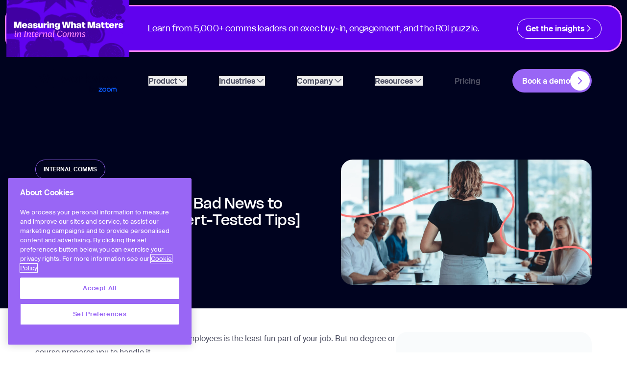

--- FILE ---
content_type: text/html
request_url: https://www.workvivo.com/blog/communicating-bad-news-to-employees/
body_size: 34654
content:
<!DOCTYPE html><!--Eodqb69r4IyeQmzj491kg--><html lang="en" class="scroll-smooth __variable_fe2c57 __variable_63e7f4"><head><meta charSet="utf-8"/><meta name="viewport" content="width=device-width, initial-scale=1"/><link rel="preload" href="/_next/static/media/50fac21bfdf3d190-s.p.woff2" as="font" crossorigin="" type="font/woff2"/><link rel="preload" href="/_next/static/media/55f0509603ca9c4e-s.p.woff2" as="font" crossorigin="" type="font/woff2"/><link rel="preload" href="/_next/static/media/60719c869e6f7d54-s.p.woff2" as="font" crossorigin="" type="font/woff2"/><link rel="preload" href="/_next/static/media/6b0de398a1b8b421-s.p.woff2" as="font" crossorigin="" type="font/woff2"/><link rel="preload" href="/_next/static/media/8e537ff709b7b102-s.p.woff2" as="font" crossorigin="" type="font/woff2"/><link rel="preload" href="/_next/static/media/9fcd28bb7a3e4112-s.p.woff2" as="font" crossorigin="" type="font/woff2"/><link rel="preload" href="/_next/static/media/b33fb5dacdfebddc-s.p.woff2" as="font" crossorigin="" type="font/woff2"/><link rel="preload" href="/_next/static/media/b848b90f3fa00360-s.p.woff2" as="font" crossorigin="" type="font/woff2"/><link rel="preload" href="/_next/static/media/e31544f452c551d7-s.p.woff2" as="font" crossorigin="" type="font/woff2"/><link rel="preload" href="/_next/static/media/ea53a1bc12a0c88a-s.p.woff2" as="font" crossorigin="" type="font/woff2"/><link rel="preload" as="image" imageSrcSet="/uploads/Emp_Ex_vs_Emp_Eng_2048x1024_3b50cba7ab.webp?w=2048 1x, /uploads/Emp_Ex_vs_Emp_Eng_2048x1024_3b50cba7ab.webp?w=3840 2x"/><link rel="preload" as="image" imageSrcSet="https://d211y6xvvkc8ha.cloudfront.net/uploads/thumbnail_Emp_Ex_vs_Emp_Eng2_e3d795a563.png 245w,https://d211y6xvvkc8ha.cloudfront.net/uploads/small_Emp_Ex_vs_Emp_Eng2_e3d795a563.png 500w,https://d211y6xvvkc8ha.cloudfront.net/uploads/medium_Emp_Ex_vs_Emp_Eng2_e3d795a563.png 750w,https://d211y6xvvkc8ha.cloudfront.net/uploads/large_Emp_Ex_vs_Emp_Eng2_e3d795a563.png 1000w," imageSizes="100vw"/><link rel="preload" as="image" imageSrcSet="https://d211y6xvvkc8ha.cloudfront.net/uploads/thumbnail_vivowire_blog_banner_1_1406685ec3.png 245w,https://d211y6xvvkc8ha.cloudfront.net/uploads/small_vivowire_blog_banner_1_1406685ec3.png 500w,https://d211y6xvvkc8ha.cloudfront.net/uploads/medium_vivowire_blog_banner_1_1406685ec3.png 750w,https://d211y6xvvkc8ha.cloudfront.net/uploads/large_vivowire_blog_banner_1_1406685ec3.png 1000w," imageSizes="100vw"/><link rel="preload" as="image" imageSrcSet="https://d211y6xvvkc8ha.cloudfront.net/uploads/thumbnail_Emp_Ex_vs_Emp_Eng3_bcf14307c7.png 245w,https://d211y6xvvkc8ha.cloudfront.net/uploads/small_Emp_Ex_vs_Emp_Eng3_bcf14307c7.png 500w,https://d211y6xvvkc8ha.cloudfront.net/uploads/medium_Emp_Ex_vs_Emp_Eng3_bcf14307c7.png 750w,https://d211y6xvvkc8ha.cloudfront.net/uploads/large_Emp_Ex_vs_Emp_Eng3_bcf14307c7.png 1000w," imageSizes="100vw"/><link rel="stylesheet" href="/_next/static/css/25337d5f3d20f7ee.css" data-precedence="next"/><link rel="stylesheet" href="/_next/static/css/aee4fc8e4a265971.css" data-precedence="next"/><link rel="preload" as="script" fetchPriority="low" href="/_next/static/chunks/webpack-267d3415ce46ab55.js"/><script src="/_next/static/chunks/4bd1b696-100b9d70ed4e49c1.js" async=""></script><script src="/_next/static/chunks/1255-75cb4028dbe85d49.js" async=""></script><script src="/_next/static/chunks/main-app-c922084138ab9f63.js" async=""></script><script src="/_next/static/chunks/app/layout-75bd9aa71a33ff3c.js" async=""></script><script src="/_next/static/chunks/c16f53c3-409df1246fc2628c.js" async=""></script><script src="/_next/static/chunks/4201-9dd52b752752fb47.js" async=""></script><script src="/_next/static/chunks/9571-4acccc2ca73b5c37.js" async=""></script><script src="/_next/static/chunks/9274-5651ce10da403c46.js" async=""></script><script src="/_next/static/chunks/app/blog/%5Bslug%5D/page-87e806e467a0dbd3.js" async=""></script><link rel="preload" href="/_next/static/chunks/6405.ca002cc53ce461c1.js" as="script" fetchPriority="low"/><link rel="preload" href="/_next/static/chunks/5581.3c80165d5b860baf.js" as="script" fetchPriority="low"/><link rel="preload" href="/_next/static/chunks/2519.8e3b4267ca59c5a8.js" as="script" fetchPriority="low"/><link rel="preload" href="/_next/static/chunks/9398.e1378276d819c6ed.js" as="script" fetchPriority="low"/><meta name="next-size-adjust" content=""/><link rel="apple-touch-icon" sizes="57x57" href="/apple-icon-57x57.png"/><link rel="apple-touch-icon" sizes="60x60" href="/apple-icon-60x60.png"/><link rel="apple-touch-icon" sizes="72x72" href="/apple-icon-72x72.png"/><link rel="apple-touch-icon" sizes="76x76" href="/apple-icon-76x76.png"/><link rel="apple-touch-icon" sizes="114x114" href="/apple-icon-114x114.png"/><link rel="apple-touch-icon" sizes="120x120" href="/apple-icon-120x120.png"/><link rel="apple-touch-icon" sizes="144x144" href="/apple-icon-144x144.png"/><link rel="apple-touch-icon" sizes="152x152" href="/apple-icon-152x152.png"/><link rel="apple-touch-icon" sizes="180x180" href="/apple-icon-180x180.png"/><link rel="icon" type="image/png" sizes="192x192" href="/android-icon-192x192.png"/><link rel="icon" type="image/png" sizes="32x32" href="/favicon-32x32.png"/><link rel="icon" type="image/png" sizes="96x96" href="/favicon-96x96.png"/><link rel="icon" type="image/png" sizes="16x16" href="/favicon-16x16.png"/><meta name="msapplication-TileColor" content="#ffffff"/><meta name="msapplication-TileImage" content="/ms-icon-144x144.png"/><meta name="theme-color" content="#ffffff"/><title>How To Communicate Bad News to Employees [Feat. Expert-Tested Tips]</title><meta name="description" content="Nobody enjoys communicating bad news to employees, but it&#x27;s an inevitable part of being a leader. Here&#x27;s how to do it right."/><link rel="manifest" href="/manifest.webmanifest"/><link rel="canonical" href="https://www.workvivo.com/blog/communicating-bad-news-to-employees/"/><link rel="alternate" hrefLang="fr" href="https://www.workvivo.com/fr/blog/communicating-bad-news-to-employees/"/><link rel="alternate" hrefLang="it" href="https://www.workvivo.com/it/blog/communicating-bad-news-to-employees/"/><link rel="alternate" hrefLang="pt-br" href="https://www.workvivo.com/pt-br/blog/communicating-bad-news-to-employees/"/><link rel="alternate" hrefLang="es" href="https://www.workvivo.com/es/blog/communicating-bad-news-to-employees/"/><link rel="alternate" hrefLang="en" href="https://www.workvivo.com/blog/communicating-bad-news-to-employees/"/><link rel="alternate" hrefLang="x-default" href="https://www.workvivo.com/blog/communicating-bad-news-to-employees/"/><meta property="og:title" content="How To Communicate Bad News to Employees [Feat. Expert-Tested Tips]"/><meta property="og:description" content="Nobody enjoys communicating bad news to employees, but it&#x27;s an inevitable part of being a leader. Here&#x27;s how to do it right."/><meta property="og:url" content="https://www.workvivo.com/blog/communicating-bad-news-to-employees/"/><meta property="og:image" content="https://s3.eu-west-1.amazonaws.com/www.workvivo.com/uploads/Emp_Ex_vs_Emp_Eng_2048x1024_3b50cba7ab.webp"/><meta property="og:image:width" content="1024"/><meta property="og:type" content="website"/><meta name="twitter:card" content="summary_large_image"/><meta name="twitter:title" content="How To Communicate Bad News to Employees [Feat. Expert-Tested Tips]"/><meta name="twitter:description" content="Nobody enjoys communicating bad news to employees, but it&#x27;s an inevitable part of being a leader. Here&#x27;s how to do it right."/><meta name="twitter:image" content="https://s3.eu-west-1.amazonaws.com/www.workvivo.com/uploads/Emp_Ex_vs_Emp_Eng_2048x1024_3b50cba7ab.webp"/><meta name="twitter:image:width" content="1024"/><link rel="icon" href="/favicon.ico" type="image/x-icon" sizes="16x16"/><script>
                  // Initialize the dataLayer array
                  window.dataLayer = window.dataLayer || [];
                  window.gtag = function() { dataLayer.push(arguments); }
                  window.gtag('consent', 'default', {
                    ad_storage: 'denied',
                    ad_user_data: 'denied',
                    ad_personalization: 'denied',
                    analytics_storage: 'denied',
                    functionality_storage: 'denied',
                    personalization_storage: 'denied',
                    security_storage: 'granted', // Only this is granted by default
                    wait_for_update: 500
                  });</script><script src="https://cookie-cdn.cookiepro.com/scripttemplates/otSDKStub.js" type="text/javascript" charSet="UTF-8" data-domain-script="19a132a8-3d12-4fae-8c85-14f552979fbf"></script><script type="text/javascript">function OptanonWrapper() { }</script><script src="https://www.googletagmanager.com/gtm.js?id=GTM-K7PXWF5"></script><script src="/_next/static/chunks/polyfills-42372ed130431b0a.js" noModule=""></script></head><body class="break-anywhere"><div hidden=""><!--$--><!--/$--></div><main><div>
            <script>(function(){var a=window.mutiny=window.mutiny||{};if(!window.mutiny.client){a.client={_queue:{}};var b=["identify","trackConversion"];var c=[].concat(b,["defaultOptOut","optOut","optIn"]);var d=function factory(c){return function(){for(var d=arguments.length,e=new Array(d),f=0;f<d;f++){e[f]=arguments[f]}a.client._queue[c]=a.client._queue[c]||[];if(b.includes(c)){return new Promise(function(b,d){a.client._queue[c].push({args:e,resolve:b,reject:d})})}else{a.client._queue[c].push({args:e})}}};c.forEach(function(b){a.client[b]=d(b)})}})();</script>
            <script async src="https://client-registry.mutinycdn.com/personalize/client/d71a8d0dfd716caf.js"></script></div><div class="bg-dark"><a href="https://internalcommsroi.workvivo.com/?utm_source=site&amp;utm_medium=site&amp;utm_campaign=fy26_q3_gl_content_roi-of-ic&amp;utm_content=bannerlink " target="_blank" class="relative z-[51] block"><div class="p-5 pb-0 lg:p-[10px]"><div class="dark relative z-50 flex min-h-24 w-full flex-col gap-4 overflow-clip rounded-[20px] px-6 py-4 text-white lg:max-h-24 lg:flex-row lg:gap-0 lg:rounded-[30px] lg:p-0 " style="background-color:#6002EE;border-width:3px;border-color:#FF84FC"><div class="hidden basis-1/5 items-center justify-center lg:flex"><img alt="" loading="lazy" width="684" height="316" decoding="async" data-nimg="1" class="" style="color:transparent" srcSet="/uploads/ROI_notificationbanner_cedfb85c65.svg?w=750 1x, /uploads/ROI_notificationbanner_cedfb85c65.svg?w=1920 2x" src="/uploads/ROI_notificationbanner_cedfb85c65.svg?w=1920"/></div><div class="flex flex-grow basis-3/5 items-center justify-center lg:px-[2%] lg:py-4"><p class="heading-6 mb-0 font-delight text-white lg:text-center">Learn from 5,000+ comms leaders on exec buy-in, engagement, and the ROI puzzle.</p></div><div class="flex basis-1/5 lg:items-center lg:justify-center lg:px-[2%]"><span class="btn-text relative inline-flex max-w-fit items-center justify-center gap-2.5 overflow-hidden rounded-[50px] border border-white px-4 py-2.5 text-white">Get the insights<svg xmlns="http://www.w3.org/2000/svg" fill="none" viewBox="0 0 24 24" stroke-width="1.5" stroke="currentColor" aria-hidden="true" data-slot="icon" class="h-[18px] w-[18px] stroke-white stroke-2"><path stroke-linecap="round" stroke-linejoin="round" d="m8.25 4.5 7.5 7.5-7.5 7.5"></path></svg></span></div></div></div></a><header class="sticky top-0 z-50 before:transition-[backdrop-filter,background-color] before:duration-500 before:bg-dark-nav/60 dark before:contents[&#x27;&#x27;] before:absolute before:inset-0 before:z-[-1] before:backdrop-blur-10 lg:before:backdrop-blur-20 before:-top-[var(--header-blur-height,0px)]"><nav class="container relative flex items-center justify-between py-6 lg:gap-2"><ul class="sr-only" aria-hidden="true"><li><ul><li><a href="/product/" class="hidden"></a></li><li><a href="/why-workvivo/" class="hidden"></a></li><li><a href="/security/" class="hidden"></a></li><li><a href="/employee-insights/" class="hidden"></a></li><li><a href="/ai/" class="hidden"></a></li><li><a href="/journeys/" class="hidden"></a></li></ul><ul><li><a href="/communications/" class="hidden"></a></li><li><a href="/engagement/" class="hidden"></a></li><li><a href="/digital-hub/" class="hidden"></a></li><li><a href="/insights-and-analytics/" class="hidden"></a></li><li><a href="/integrations/" class="hidden"></a></li></ul><a href="https://www.workvivo.com/2025-gartner-magic-quadrant" class="hidden"></a></li><li><ul><li><a href="/healthcare/" class="hidden"></a></li><li><a href="/pharmaceuticals/" class="hidden"></a></li><li><a href="/retail/" class="hidden"></a></li><li><a href="/manufacturing/" class="hidden"></a></li><li><a href="/hospitality/" class="hidden"></a></li></ul><ul><li><a href="/aviation/" class="hidden"></a></li><li><a href="/logistics/" class="hidden"></a></li><li><a href="/energy-utilities/" class="hidden"></a></li><li><a href="/construction/" class="hidden"></a></li></ul><a href="/request-on-demand-demo/" class="hidden"></a></li><li><ul><li><a href="/about/" class="hidden"></a></li><li><a href="/customers/" class="hidden"></a></li><li><a href="/careers/" class="hidden"></a></li><li><a href="/contact/" class="hidden"></a></li><li><a href="/workvivo-for-good/" class="hidden"></a></li></ul><ul><li><a href="/partners/" class="hidden"></a></li><li><a href="/smb-solutions/" class="hidden"></a></li><li><a href="/why-partner-with-us/" class="hidden"></a></li><li><a href="/expert-services/" class="hidden"></a></li><li><a href="/microsoft" class="hidden"></a></li></ul></li><li><ul><li><a href="/masterclass/" class="hidden"></a></li><li><a href="/events/" class="hidden"></a></li><li><a href="/webinars/" class="hidden"></a></li><li><a href="/customers/" class="hidden"></a></li><li><a href="https://frontline.workvivo.com/?utm_source=site&amp;utm_medium=site&amp;utm_campaign=fy26_q2_gl_content_frontline_gap_report&amp;utm_content=resourcelink" class="hidden"></a></li><li><a href="https://internalcommsroi.workvivo.com/?utm_source=site&amp;utm_medium=site&amp;utm_campaign=fy26_q3_gl_content_roi-of-ic&amp;utm_content=resourcelink" class="hidden"></a></li><li><a href="https://www.workvivo.com/maturity-assessment/?utm_source=site&amp;utm_medium=site&amp;utm_campaign=fy26_q3_gl_maturity_assessment&amp;utm_content=resourcelink" class="hidden"></a></li></ul><ul><li><a href="https://www.workvivo.com/blog/" class="hidden"></a></li><li><a href="/ebooks/" class="hidden"></a></li><li><a href="/newsroom/" class="hidden"></a></li><li><a href="/newsletter-sign-up/" class="hidden"></a></li><li><a href="https://support.workvivo.com/hc/en-gb" class="hidden"></a></li><li><a href="/workplace/" class="hidden"></a></li><li><a href="/new-in-product/" class="hidden"></a></li><li><a href="/calculate-workvivo-ROI/" class="hidden"></a></li></ul></li><li><a href="/pricing/" class="hidden"></a></li><li><a href="https://internalcommsroi.workvivo.com/?utm_source=site&amp;utm_medium=site&amp;utm_campaign=fy26_q3_gl_content_roi-of-ic&amp;utm_content=resourcelink" class="hidden"></a></li></ul><div class="flex min-w-fit lg:flex-1"><a href="/"><span class="sr-only">Workvivo</span><img alt="Workvivo Logo" loading="lazy" width="166" height="50" decoding="async" data-nimg="1" class="block dark:hidden" style="color:transparent" srcSet="/uploads/WV_logo_primary_navbar_871e063cda.svg?w=256 1x, /uploads/WV_logo_primary_navbar_871e063cda.svg?w=384 2x" src="/uploads/WV_logo_primary_navbar_871e063cda.svg?w=384"/><img alt="" loading="lazy" width="166" height="50" decoding="async" data-nimg="1" class="hidden dark:block" style="color:transparent" srcSet="/uploads/WV_logo_white_navbar_a34beb2f85.svg?w=256 1x, /uploads/WV_logo_white_navbar_a34beb2f85.svg?w=384 2x" src="/uploads/WV_logo_white_navbar_a34beb2f85.svg?w=384"/></a></div><div class="flex lg:hidden"><div class="flex items-center gap-8"><button><span class="sr-only">Open main menu</span><img alt="" loading="lazy" width="33" height="26" decoding="async" data-nimg="1" class="block dark:hidden" style="color:transparent" src="/_next/static/media/mobile-open.4fea92c9.svg"/><img alt="" loading="lazy" width="33" height="26" decoding="async" data-nimg="1" class="hidden dark:block" style="color:transparent" src="/_next/static/media/mobile-open-dark.9bba263f.svg"/></button></div><span hidden="" style="position:fixed;top:1px;left:1px;width:1px;height:0;padding:0;margin:-1px;overflow:hidden;clip:rect(0, 0, 0, 0);white-space:nowrap;border-width:0;display:none"></span></div><div class="hidden w-full items-center justify-evenly lg:flex"><div data-headlessui-state=""><button class="btn-text group flex items-center gap-2 text-color-text decoration-[0.125rem] underline-offset-4 transition ui-open:text-purple hover:text-purple-dark focus-visible:outline-none dark:text-white dark:ui-open:text-purple dark:hover:text-purple-dark" type="button" aria-expanded="false" data-headlessui-state="">Product<svg xmlns="http://www.w3.org/2000/svg" fill="none" viewBox="0 0 24 24" stroke-width="1.5" stroke="currentColor" aria-hidden="true" data-slot="icon" class="h-5 w-5 text-color-text group-hover:text-purple-dark ui-open:rotate-180 ui-open:text-purple dark:text-white dark:group-hover:text-purple-dark dark:ui-open:text-purple"><path stroke-linecap="round" stroke-linejoin="round" d="m19.5 8.25-7.5 7.5-7.5-7.5"></path></svg></button></div><span hidden="" style="position:fixed;top:1px;left:1px;width:1px;height:0;padding:0;margin:-1px;overflow:hidden;clip:rect(0, 0, 0, 0);white-space:nowrap;border-width:0;display:none"></span><div data-headlessui-state=""><button class="btn-text group flex items-center gap-2 text-color-text decoration-[0.125rem] underline-offset-4 transition ui-open:text-purple hover:text-purple-dark focus-visible:outline-none dark:text-white dark:ui-open:text-purple dark:hover:text-purple-dark" type="button" aria-expanded="false" data-headlessui-state="">Industries<svg xmlns="http://www.w3.org/2000/svg" fill="none" viewBox="0 0 24 24" stroke-width="1.5" stroke="currentColor" aria-hidden="true" data-slot="icon" class="h-5 w-5 text-color-text group-hover:text-purple-dark ui-open:rotate-180 ui-open:text-purple dark:text-white dark:group-hover:text-purple-dark dark:ui-open:text-purple"><path stroke-linecap="round" stroke-linejoin="round" d="m19.5 8.25-7.5 7.5-7.5-7.5"></path></svg></button></div><span hidden="" style="position:fixed;top:1px;left:1px;width:1px;height:0;padding:0;margin:-1px;overflow:hidden;clip:rect(0, 0, 0, 0);white-space:nowrap;border-width:0;display:none"></span><div data-headlessui-state=""><button class="btn-text group flex items-center gap-2 text-color-text decoration-[0.125rem] underline-offset-4 transition ui-open:text-purple hover:text-purple-dark focus-visible:outline-none dark:text-white dark:ui-open:text-purple dark:hover:text-purple-dark" type="button" aria-expanded="false" data-headlessui-state="">Company<svg xmlns="http://www.w3.org/2000/svg" fill="none" viewBox="0 0 24 24" stroke-width="1.5" stroke="currentColor" aria-hidden="true" data-slot="icon" class="h-5 w-5 text-color-text group-hover:text-purple-dark ui-open:rotate-180 ui-open:text-purple dark:text-white dark:group-hover:text-purple-dark dark:ui-open:text-purple"><path stroke-linecap="round" stroke-linejoin="round" d="m19.5 8.25-7.5 7.5-7.5-7.5"></path></svg></button></div><span hidden="" style="position:fixed;top:1px;left:1px;width:1px;height:0;padding:0;margin:-1px;overflow:hidden;clip:rect(0, 0, 0, 0);white-space:nowrap;border-width:0;display:none"></span><div data-headlessui-state=""><button class="btn-text group flex items-center gap-2 text-color-text decoration-[0.125rem] underline-offset-4 transition ui-open:text-purple hover:text-purple-dark focus-visible:outline-none dark:text-white dark:ui-open:text-purple dark:hover:text-purple-dark" type="button" aria-expanded="false" data-headlessui-state="">Resources<svg xmlns="http://www.w3.org/2000/svg" fill="none" viewBox="0 0 24 24" stroke-width="1.5" stroke="currentColor" aria-hidden="true" data-slot="icon" class="h-5 w-5 text-color-text group-hover:text-purple-dark ui-open:rotate-180 ui-open:text-purple dark:text-white dark:group-hover:text-purple-dark dark:ui-open:text-purple"><path stroke-linecap="round" stroke-linejoin="round" d="m19.5 8.25-7.5 7.5-7.5-7.5"></path></svg></button></div><span hidden="" style="position:fixed;top:1px;left:1px;width:1px;height:0;padding:0;margin:-1px;overflow:hidden;clip:rect(0, 0, 0, 0);white-space:nowrap;border-width:0;display:none"></span><a href="/pricing/" class="btn-text text-color-text transition hover:text-purple-dark dark:text-white">Pricing</a></div><span hidden="" style="position:fixed;top:1px;left:1px;width:1px;height:0;padding:0;margin:-1px;overflow:hidden;clip:rect(0, 0, 0, 0);white-space:nowrap;border-width:0;display:none"></span><div class="hidden items-center gap-2 lg:flex lg:flex-1 lg:justify-end xl:gap-8"><a href="/request-demo/" target="_blank" class=""><button class="btn-text group inline-flex items-center justify-center gap-6 rounded-100 py-1 pl-5 pr-1 transition duration-300 ease-in-out bg-purple text-white hover:bg-purple-dark focus:bg-purple-darker disabled:bg-disabled">Book a demo<div class="flex h-10 w-10 items-center justify-center rounded-full bg-white stroke-purple group-hover:stroke-purple-dark group-focus:stroke-purple-darker group-disabled:stroke-disabled"><svg xmlns="http://www.w3.org/2000/svg" fill="none" viewBox="0 0 24 24" stroke-width="1.5" stroke="currentColor" aria-hidden="true" data-slot="icon" class="h-5 w-5 stroke-inherit stroke-[2.5]"><path stroke-linecap="round" stroke-linejoin="round" d="m8.25 4.5 7.5 7.5-7.5 7.5"></path></svg></div></button></a></div></nav></header><div class="dark bg-dark pt-12 lg:pt-28"><div class="container pb-12 text-white"><div class="flex flex-col gap-12 lg:flex-row lg:justify-between"><div class="flex max-w-2xl flex-col gap-16 lg:justify-between"><div class="space-y-8"><div class="flex flex-wrap gap-2"><a href="/blog/?category=internal-comms" class="caps w-fit rounded-[20px] border border-purple px-4 py-2.5 text-white hover:text-purple">Internal Comms</a></div><h1 class="heading-4">How To Communicate Bad News to Employees [Feat. Expert-Tested Tips]</h1><div class="flex items-center gap-6"><img alt="" loading="lazy" width="300" height="300" decoding="async" data-nimg="1" class="rounded-full w-14 h-14" style="color:transparent" srcSet="/uploads/Lisa_Ardill_Updated_300x300_4232b056ee.webp?w=384 1x, /uploads/Lisa_Ardill_Updated_300x300_4232b056ee.webp?w=640 2x" src="/uploads/Lisa_Ardill_Updated_300x300_4232b056ee.webp?w=640"/><div class="space-y-1"><p class="large-reg-text">Lisa Ardill</p><p class="sm-reg-text text-color-text-dark opacity-70">Content Editor at Workvivo</p></div></div></div><div class="sm-reg-text flex gap-3"><p>July 4 2023</p></div></div><img alt="" width="2048" height="1024" decoding="async" data-nimg="1" class="rounded-3xl lg:max-w-lg object-cover" style="color:transparent" srcSet="/uploads/Emp_Ex_vs_Emp_Eng_2048x1024_3b50cba7ab.webp?w=2048 1x, /uploads/Emp_Ex_vs_Emp_Eng_2048x1024_3b50cba7ab.webp?w=3840 2x" src="/uploads/Emp_Ex_vs_Emp_Eng_2048x1024_3b50cba7ab.webp?w=3840"/></div></div></div><div class="bg-white py-12"><div class="container"><div class="flex flex-col justify-between gap-12 text-dark lg:flex-row lg:gap-28"><div><div class="bg-white"><div class="grid grid-cols-1 lg:gap-[5.125rem] lg:grid-cols-1"><div><div class=""><div class="prose dark:prose-invert lg:max-w-none"><p class="p1">Let’s face it: communicating bad news to employees is the least fun part of your job. But no degree or course prepares you to handle it.</p><p class="p1">So, we’ve talked to a couple of experts that have already gone through this to get their best tried-and-tested insights. </p><p class="p1">The guide and checklist below will help you ensure employees fully understand the change you’re communicating and feel confident in the next steps they should take.</p><h1 class="heading-4 p2" id="how-you-communicate-bad-news-to-your-employees-matters">How you communicate bad news to your employees matters</h1><p class="p1">A shocking <a target="_blank" rel="noopener noreferrer" href="https://news.gallup.com/businessjournal/182912/companies-missing-opportunities-growth-revenue.aspx"><span class="s1">74% of employees say they’re not getting company news</span></a> because the internal communication process is poor. </p><p class="p1">Handling any kind of updates poorly – whether they’re staff cuts, strategy changes, or new leadership directions – can negatively impact the employee experience you’re delivering, as well as your team’s productivity levels and your company’s reputation. </p><p class="p1">A proper <a target="_blank" rel="noopener noreferrer" href="https://www.workvivo.com/blog/internal-communication-plan-template/"><span class="s1">internal communications plan</span></a>, on the other hand, will help you build up transparency and trust. Employees will appreciate your honesty when sharing difficult information as they won’t have to deal with rumors or other wandering thoughts in the absence of truth. </p><p class="p1">There will be far less speculation and anxiety. Your employees will be fully informed and in control of their future. They’ll be able to make better decisions and even solve problems faster. The best part? Once you’ve given them all the facts and figures, you’ll be able to work together as a team to find a solution to the current challenges. </p><p class="p1">In time, this also contributes to a better overall <a target="_blank" rel="noopener noreferrer" href="https://www.workvivo.com/blog/internal-communications-planning/"><span class="s1">communications strategy</span></a>, which means everyone can rest assured they’ll be on the same page with their colleagues, leadership, and other stakeholders. </p><p class="p1">Plus, let’s be real: hearing the bad news from you first is far better than seeing it all over LinkedIn.</p><h2 class="heading-5 p2" id="why-nows-the-most-important-time-to-reconsider-your-approach">Why now’s the most important time to reconsider your approach </h2><p class="p1">The current economic uncertainty and risks of layoffs mean that people managers can no longer postpone reviewing their approach to communicating bad news. </p><p class="p1">Employees are already anxious and fearful. Delivering difficult information with empathy, transparency, and care is essential to maintaining trust and morale. </p><p class="p1">More than ever, your team members will need context for how decisions are made and what factors are considered. They want to know that fairness and proven facts were taken into consideration before making a change. </p><p class="p1">That’s why impersonal emails or Slack updates to notify your team of a change simply won’t work. News sometimes moves faster outside of your organization, so to make sure they’re not getting the updates elsewhere (and with the wrong facts in place), communicate early and often. </p><p class="p1">Stay one step ahead of upcoming challenges by maintaining full transparency within your organization and notifying your employees whenever things aren’t going as expected. </p><p class="p1">Acknowledging failures or shortcomings will help your employees prepare for what’s ahead or jump in to help you fix the challenges, and will pave the way for a more open workplace. </p><h2 class="heading-5 p2" id="the-logistics-to-consider-when-communicating-bad-news">The logistics to consider when communicating bad news </h2><p class="p1">What should your process for communicating bad news look like? Here’s a quick four-step checklist to help you cover the most important parts.</p><p class="p2"><strong>Keeping all messaging clear and aligned</strong></p><p class="p1">Whether you opt for a meeting [hint: this is always the best option] or another method, keep your messaging consistent and aligned. You certainly don’t want to be changing the facts or telling different employees different things. Make sure all managers remember this to avoid any misinformation or false hopes. </p><p class="p1"><strong>Tip:</strong> Tailor your message to be appropriate for specific employees based on their roles and future expectations. However, don’t be tempted into getting their hopes up if you’re not 100% sure things will go in a different direction for certain people or departments.</p><p class="p2"><strong>Sharing all updates to one accessible location</strong></p><p class="p1">One of the biggest communication questions a lot of People Ops managers are still trying to answer is, How do we make sure everyone has seen our update?</p><p class="p1">The solution is fairly simple to implement as long as you stick to the same communications channel throughout your entire collaboration with employees. You might also develop a plan to have every person confirm they received and understood the message, which the right tool will make possible. </p><p class="p1">Your best option is to bring everyone into a <a target="_blank" rel="noopener noreferrer" href="https://www.workvivo.com/use-cases/social-intranet/"><span class="s1">social intranet</span></a> you can integrate with all of the other tools you’re using. With Workvivo, employees can access your intranet with no need for an email address or corporate device, and you can request an acknowledgment or ‘read receipt’ from them. This is perfect for making sure everyone – from future hires to recently laid-off team members – gets the message.</p><p><img src="https://d211y6xvvkc8ha.cloudfront.net/uploads/Emp_Ex_vs_Emp_Eng2_e3d795a563.png" alt="Emp-Ex-vs-Emp-Eng2.png" srcSet="https://d211y6xvvkc8ha.cloudfront.net/uploads/thumbnail_Emp_Ex_vs_Emp_Eng2_e3d795a563.png 245w,https://d211y6xvvkc8ha.cloudfront.net/uploads/small_Emp_Ex_vs_Emp_Eng2_e3d795a563.png 500w,https://d211y6xvvkc8ha.cloudfront.net/uploads/medium_Emp_Ex_vs_Emp_Eng2_e3d795a563.png 750w,https://d211y6xvvkc8ha.cloudfront.net/uploads/large_Emp_Ex_vs_Emp_Eng2_e3d795a563.png 1000w," sizes="100vw" width="1000px"/></p><p class="p3"> </p><p class="p2"><strong>Making sure all employees receive the same messaging, in the same way, at the same time</strong></p><p class="p1">Consistency is absolutely critical. </p><p class="p1">And it’s even more important when working with hybrid or remote teams. A social intranet or employee experience platform will help you ensure that everyone has access to the same message, in the same method, and at the same time.</p><p class="p1">If you have to repeat or clarify the same message to individuals, stay concise and don’t be afraid to repeat the most important announcements within your message for emphasis. If there are important clarifications that need to be made, like a lot of employees having the same uncertainties, turn to your <a target="_blank" rel="noopener noreferrer" href="https://www.workvivo.com/product/employee-communication/"><span class="s1">employee communication app</span></a> again and share a post, video, or podcast with further clarifications for everyone to receive.</p><p class="p1">You can even consider equipping your managers with a pre-written script. Take the time to write out what they should say beforehand to make sure they don’t alternate the truth or leave anything out in case someone asks for a one-on-one chat. If you’re going in this direction, however, remind them to practice empathy and to communicate the key messages in the script compassionately. </p><p class="p1"><strong>Tip:</strong> Don’t set strong deadlines. Allow your team time to understand your message and don’t ask for an immediate response when sharing important information. Give people at least a day, then follow up to answer any questions. Keep in mind some people might be on leave so you’ll need to accommodate extra time for them too.</p><p class="p2"><strong>Providing the next steps</strong></p><p class="p1">We’ve all read horror stories about companies letting go of their team with no aid in place. But then there are also organizations where managers actively share the profiles of people they had to lay off or build entire directories to help them get re-hired.</p><p class="p1">And it’s not just job cuts.</p><p class="p1">Imagine having a product problem but keeping the issue only at a C-level. </p><p class="p1">A healthy approach would be to update your team on the status of the product, let them know what’s going wrong, and ask for their help.</p><p class="p1">Ultimately, people shouldn’t be affected by the news. They should instead have a clear action plan as to what’s next for them:</p><ul class="ul1"><li class="li1">Will the company help them financially until they find a new role?</li><li class="li1">Is their pay cut temporary?</li><li class="li1">Can they do anything to help with the client shortage?</li><li class="li1">Does losing a big client mean they’ll have to prepare for an upcoming job change?</li><li class="li1">Does a team member leaving mean they’ll have to take over their duties or start thinking of hiring someone else?</li></ul><p class="p1">It’s not just about what <i>they</i> have to think of or do. Sometimes all it takes from your end is to clearly state what <i>you</i> as their employer will do to help them. So, regardless of your message, always add in what actions the company is taking to either improve the situation or help employees through it.</p><h2 class="heading-5 p2" id="what-skills-youll-need-to-keep-in-mind-when-communicating-bad-news">What skills you’ll need to keep in mind when communicating bad news </h2><p class="p2">When communicating bad news, you can rely solely on tools and processes. You’ll have to go beyond these and develop your own soft skills. The most important ones are:</p><ul class="ul1"><li class="li1">Clear communication</li><li class="li1">Empathy</li><li class="li1">Compassion</li><li class="li1">Transparency</li><li class="li1">Active listening</li><li class="li1">Patience and calmness</li></ul><p class="p1">Gemma Hislop, HR Manager at <a target="_blank" rel="noopener noreferrer" href="http://skale.so/"><span class="s1">Skale</span></a>, says that all business decisions can be communicated in a human way. The key is to be open and transparent.</p><p class="p1">“Explain the situation, allow time for them to process it, and offer ongoing support,” she shares. “Involve them as much as the situation allows, and be direct and concise in your communication. Offering a heads-up over email or Slack prior to a call can make people feel at ease, but bad news should always be delivered over a call or in person.”</p><p class="p1">While soft skills might seem difficult to learn, you can stick to a simple framework to learn and improve your soft skills.</p><ol class="ol1"><li class="li1"><strong>Start by observing others. </strong>Pay attention to how other people with strong soft skills interact and communicate. Take notes of how they reply, handle conflicts, motivate and praise others, and build rapport. You can learn a lot just by observing others but it does take time to practice it all. </li><li class="li1"><strong>Put it all into practice.</strong> Start making small changes at a time to the interactions you have every day. For instance, if you usually just say ‘Thanks!’ when an employee helps you, try different replying methods. You could focus on being a bit more detailed about what you’re thankful for or take your social intranet and publicly praise an employee for the help they provided.</li><li class="li1"><strong>Get feedback. </strong>Ask coworkers and supervisors for honest feedback on your soft skills. Be clear about the specific areas you want to improve, like your communication style or conflict-resolution skills, so they can bring to light strong points or potential aspects you need to improve on.</li></ol><p><img src="https://d211y6xvvkc8ha.cloudfront.net/uploads/vivowire_blog_banner_1_1406685ec3.png" alt="vivowire-blog-banner- (1).png" srcSet="https://d211y6xvvkc8ha.cloudfront.net/uploads/thumbnail_vivowire_blog_banner_1_1406685ec3.png 245w,https://d211y6xvvkc8ha.cloudfront.net/uploads/small_vivowire_blog_banner_1_1406685ec3.png 500w,https://d211y6xvvkc8ha.cloudfront.net/uploads/medium_vivowire_blog_banner_1_1406685ec3.png 750w,https://d211y6xvvkc8ha.cloudfront.net/uploads/large_vivowire_blog_banner_1_1406685ec3.png 1000w," sizes="100vw" width="1000px"/></p><p class="p3"> </p><h2 class="heading-5 p2" id="common-mistakes-and-how-to-avoid-them">Common mistakes and how to avoid them</h2><p class="p1">Unfortunately, it’s common to make mistakes when communicating bad news. That’s because if you don’t have experience or you’re dealing with an unexpected situation, it can be hard to articulate yourself with compassion.</p><p class="p1">We’ve talked to a couple of HR experts to understand just what common mistakes you should avoid and how to do so.</p><p class="p1">Darko Srebotnik, HR Specialist at <a target="_blank" rel="noopener noreferrer" href="https://www.linkedin.com/company/valcon-management-consulting/"><span class="s1">Valcon</span></a>, says a common mistake is ignoring the “elephant in the room”.</p><p class="p1">“If a company has a particular problem, employees are probably already aware of it on some level. Communicating it on time and clearly is the key to the company’s transparency and building trust. If you procrastinate on it and keep information vague, it only creates mistrust and confusion, which comes at a great long-term cost.”</p><p class="p1"><a target="_blank" rel="noopener noreferrer" href="https://www.linkedin.com/in/laurenwilson-sphr/"><span class="s1">Lauren Webb</span></a>, Executive Director of Human Resources, also points out you should be careful about the way you critique poor work or mediocre reports.</p><p class="p1">“When sharing bad news with employees or giving feedback about their work performance, managers sometimes add qualifying phrases or softening language that can weaken the communication. </p><p class="p1">“They may justify this approach, arguing that it protects the employee and preserves harmony in the workplace. In reality, this message is designed to help the manager overcome their own discomfort, and creates artificial harmony that ultimately leads to an environment with low standards, poor performance, and frustration.”</p><p class="p1">If an employee turns in a mediocre report, Lauren advises using a softer tone to help minimize some initial discomfort. Filler words and overly gentle language affect the impact of the message.</p><p class="p1">“Deliver the message directly with honest feedback. Acknowledge the employee’s efforts and strengths, while also giving direct and honest feedback that focuses on the specific areas that need improvement.”</p><p class="p1">When faced with the challenging task of communicating unfortunate news to employees, Felicia Shakiba, Founder of <a target="_blank" rel="noopener noreferrer" href="https://www.cpoplaybook.com/"><span class="s1">CPO Playbook Consultancy</span></a>, stresses it’s crucial to approach the situation with thoughtfulness and sensitivity.</p><p class="p1">“By employing clear and concise language, the communicator can effectively convey the negative information to the individuals under their supervision. It’s important to strike a balance between being informative and empathetic, ensuring that the employees fully comprehend the gravity of the situation while also feeling supported during the conversation.”</p><p class="p1">She also says you should choose words carefully and maintain a respectful tone.</p><p class="p1">“This can alleviate the emotional impact and encourage a receptive atmosphere for further discussion. Ultimately, the communicator’s ability to articulate difficult news with clarity and compassion reflects their intelligence and understanding of the employees’ needs.”</p><p class="p1">On the same tone note, <a target="_blank" rel="noopener noreferrer" href="https://www.linkedin.com/in/amanda-halle/"><span class="s1">Amanda Halle</span></a>, People Leader and Founder of Mindful Growth Partners, says you should avoid being vague or indirect.<br/><br/>“Being clear means being kind. If you’re giving feedback to an employee, describe the situation as a camera would see it happen.”<br/><br/>Amanda also recommends using a feedback framework like the Situation-Behavior-Impact (SBI):</p><ul class="ul1"><li class="li1">Capture and clarify the situation (context)  </li><li class="li1">What was the behavior exhibited (what would a camera see)?</li><li class="li1">What’s the impact this had (on you, the team, and the company)?</li></ul><p class="p1">Experts also emphasize the responsibility leaders have when communicating bad news. Kitty Sanders, Human Resources Quality Assurance Specialist at <a target="_blank" rel="noopener noreferrer" href="https://www.quorumfcu.org/"><span class="s1">Quorum</span></a>, remarks that a common mistake when communicating bad news to employees is allowing leadership to speak off the cuff without strategizing beforehand.</p><p class="p1">“This can lead to cringeworthy moments that will likely become highly visible on social media. HR and leadership should work together on, at the very least, the bullet points of what will be covered in the communication and who will field questions from employees.”</p><p class="p1">Finally, Rachel Doherty, Director at <a target="_blank" rel="noopener noreferrer" href="https://inspiredbusinessconsultancy.com/"><span class="s1">Inspired Business Consultancy</span></a>, says a common mistake when sharing bad news with employees is not setting up or providing a follow-on support mechanism: “Say you’re delivering bad news in person and call a meeting, but don’t offer one-to-one or group follow-on sessions after (or another suitable and relevant ongoing communication or support system). This would help employees process the information and you could maintain open communications in the workplace to prevent the ‘rumor mill’ effect.”</p><p class="p1">Another option Rachel recommends for follow-ups is to offer practical tools for employees who may need them. These include resume writing workshops or connections with local recruiters in the event of redundancies.</p><p class="p2"><strong>Next steps for your employee communication plan</strong></p><p class="p1">Plan ahead of time by adding a company-wide procedure for sharing bad news to your <a target="_blank" rel="noopener noreferrer" href="https://www.workvivo.com/resource/employee-communications-ultimate-guide/"><span class="s1">employee communications plan</span></a>. If you’ve got a rough list of steps and even an initial script for communicating the changes, it’ll be much easier to handle bad news under pressure.</p><p class="p1">You’ll also want to set up a social intranet platform early on. A tool like <a target="_blank" rel="noopener noreferrer" href="https://www.workvivo.com/"><span class="s1">Workvivo</span></a> will both help you with communicating pressing or bad news, as well as act as an ongoing, two-way employee communication channel. This lets you keep employees connected, helps amplify your company goals, and ensures you reach everyone.</p><p><img src="https://d211y6xvvkc8ha.cloudfront.net/uploads/Emp_Ex_vs_Emp_Eng3_bcf14307c7.png" alt="Emp-Ex-vs-Emp-Eng3.png" srcSet="https://d211y6xvvkc8ha.cloudfront.net/uploads/thumbnail_Emp_Ex_vs_Emp_Eng3_bcf14307c7.png 245w,https://d211y6xvvkc8ha.cloudfront.net/uploads/small_Emp_Ex_vs_Emp_Eng3_bcf14307c7.png 500w,https://d211y6xvvkc8ha.cloudfront.net/uploads/medium_Emp_Ex_vs_Emp_Eng3_bcf14307c7.png 750w,https://d211y6xvvkc8ha.cloudfront.net/uploads/large_Emp_Ex_vs_Emp_Eng3_bcf14307c7.png 1000w," sizes="100vw" width="1000px"/></p></div><div class="flex justify-start"></div></div></div></div></div></div></div></div></div><footer class="relative bg-dark"><div class="py-16 lg:pb-8 lg:pt-6"><div class="container relative my-32 overflow-x-clip text-white lg:mb-16"><div class="absolute right-0 block lg:hidden"><div class="absolute -right-24 -top-32 h-[550px] w-[1153px] rotate-[14.42deg] rounded-[50%] border border-stroke-dark/30"></div><div class="absolute -left-[22rem] -top-24 flex w-max rotate-[-10deg] items-center gap-2 whitespace-nowrap rounded-[3rem] border border-stroke-dark/30 bg-dark px-2 py-1 text-xs"><img alt="pencil" loading="lazy" width="15" height="15" decoding="async" data-nimg="1" style="color:transparent" src="/_next/static/media/pencil.acf601a5.svg"/>New experience</div><div class="absolute -bottom-[30rem] -left-80 rounded-full bg-dark-illustration p-2"><img alt="avatar_1" loading="lazy" width="57" height="56" decoding="async" data-nimg="1" style="color:transparent" src="/_next/static/media/1.d96340ac.png"/></div><div class="absolute -bottom-[28rem] right-8 flex w-max rotate-[15deg] items-center gap-2 rounded-[3rem] border border-stroke-dark/30 bg-dark px-2 py-1 text-xs"><img alt="chat" loading="lazy" width="20" height="21" decoding="async" data-nimg="1" style="color:transparent" src="/_next/static/media/chat.09bba5a7.svg"/>Communication</div></div><div class="relative"><div class="absolute -top-10 hidden h-full w-full lg:block"><div class="absolute h-full w-full rotate-[11.895deg] rounded-[50%] border border-stroke-dark/30"></div><div class="absolute -top-[8%] left-[2%] rounded-full bg-dark-illustration p-2"><img alt="avatar_1" loading="lazy" width="57" height="56" decoding="async" data-nimg="1" style="color:transparent" src="/_next/static/media/1.d96340ac.png"/></div><div class="absolute -top-[4%] right-0 flex rotate-[15.44deg] items-center gap-2 rounded-[3rem] border border-stroke-dark/30 px-2 py-1 text-xs"><img alt="chat" loading="lazy" width="20" height="21" decoding="async" data-nimg="1" style="color:transparent" src="/_next/static/media/chat.09bba5a7.svg"/>Communication</div><div class="absolute bottom-0 right-0 flex items-center gap-4 lg:translate-y-10 2xl:translate-y-14"><div class="rounded-full bg-dark-illustration p-2"><img alt="avatar_2" loading="lazy" width="57" height="56" decoding="async" data-nimg="1" style="color:transparent" src="/_next/static/media/2.541ea163.png"/></div><p class="text-sm/150">Connecting<br/>employees</p></div><div class="absolute bottom-[8%] left-[4%] flex rotate-[-9.824deg] items-center gap-2 rounded-[3rem] border border-stroke-dark/30 px-2 py-1 text-xs"><img alt="pencil" loading="lazy" width="15" height="15" decoding="async" data-nimg="1" style="color:transparent" src="/_next/static/media/pencil.acf601a5.svg"/>New experience</div></div><div class="relative z-10 space-y-10 text-center lg:space-y-12"><div class="flex flex-col items-center gap-8"><h2>Learn <strong>more</strong></h2><h6 class="heading-5 mb-0 max-w-sm leading-140 lg:max-w-3xl">Discover how Workvivo&#x27;s employee experience platform can transform your organization today</h6></div><a href="/request-demo/" class="inline-block"><button class="btn-text group inline-flex items-center justify-center gap-6 rounded-100 py-1 pl-5 pr-1 transition duration-300 ease-in-out bg-purple text-white hover:bg-purple-dark focus:bg-purple-darker disabled:bg-disabled">Book a demo<div class="flex h-10 w-10 items-center justify-center rounded-full bg-white stroke-purple group-hover:stroke-purple-dark group-focus:stroke-purple-darker group-disabled:stroke-disabled"><svg xmlns="http://www.w3.org/2000/svg" fill="none" viewBox="0 0 24 24" stroke-width="1.5" stroke="currentColor" aria-hidden="true" data-slot="icon" class="h-5 w-5 stroke-inherit stroke-[2.5]"><path stroke-linecap="round" stroke-linejoin="round" d="m8.25 4.5 7.5 7.5-7.5 7.5"></path></svg></div></button></a></div><div class="mt-12"><div class="flex justify-center gap-12"><div class="flex items-center gap-4"><span class="text-lg font-semibold text-white">4.9</span><svg aria-hidden="true" width="32" height="32" viewBox="0 0 32 32" fill="none" xmlns="http://www.w3.org/2000/svg"><path fill-rule="evenodd" clip-rule="evenodd" d="M23.0237 6.57977C23.4219 6.0817 23.7205 5.58358 23.7205 4.98586C23.7205 4.08924 22.9242 3.49145 22.0284 3.49145C21.1325 3.49145 20.4358 4.08924 20.2367 4.98586L19.0423 4.58736C19.3408 2.99339 20.5353 1.99714 22.1279 1.99714C23.82 1.99714 25.2136 3.19261 25.2136 4.8862C25.2136 5.78282 24.8154 6.67942 24.1187 7.37682C22.8247 8.87111 22.8247 8.87111 21.4311 10.4651H25.1141V11.7602H19.0423V11.1625L23.0237 6.57977Z" class="fill-white"></path><path fill-rule="evenodd" clip-rule="evenodd" d="M19.135 18.5333V13.6518H29.7945C29.8941 14.3492 29.9937 15.0466 29.9937 15.7439C29.9937 23.2157 23.9168 29.193 16.5449 29.193C9.07327 29.193 2.99637 23.116 2.99637 15.7439C2.99637 8.37184 9.07327 2.29484 16.4452 2.29484V7.07673C11.6634 7.07673 7.77819 10.9621 7.77819 15.7439C7.77819 20.5259 11.6634 24.4113 16.4452 24.4113C20.2309 24.4113 23.5184 21.9208 24.7138 18.5336" class="fill-white"></path></svg></div><div class="flex items-center gap-4"><span class="text-lg font-semibold text-white">4.7</span><svg aria-hidden="true" width="109" height="24" viewBox="0 0 109 24" fill="none" xmlns="http://www.w3.org/2000/svg"><path fill-rule="evenodd" clip-rule="evenodd" d="M-0.403118 8.94007H9.6752H15.8027V2.86905L-0.403118 8.94007Z" class="fill-white"></path><path fill-rule="evenodd" clip-rule="evenodd" d="M15.8007 2.86818V24.3106L23.4687 -0.00324025L15.8007 2.86818Z" class="fill-white"></path><path fill-rule="evenodd" clip-rule="evenodd" d="M15.8059 8.93988H9.67555L15.8059 24.3103V8.93988Z" class="fill-white"></path><path fill-rule="evenodd" clip-rule="evenodd" d="M-0.403118 8.93987L11.2495 12.89L9.6764 8.93987H-0.403118Z" class="fill-white"></path><path fill-rule="evenodd" clip-rule="evenodd" d="M106.212 14.3707H105.899C105.794 14.3707 105.69 14.3781 105.585 14.3931C105.213 14.4229 104.847 14.4676 104.482 14.5273C104.116 14.587 103.796 14.6914 103.512 14.8405C103.229 14.9897 102.998 15.1836 102.819 15.4222C102.64 15.6609 102.55 15.9666 102.55 16.3395C102.55 16.7571 102.67 17.1076 102.908 17.3985C103.147 17.6893 103.55 17.8311 104.116 17.8311C104.4 17.8311 104.668 17.7938 104.922 17.7192C105.175 17.6446 105.399 17.5476 105.593 17.4283C105.787 17.309 105.936 17.1822 106.048 17.0405C106.16 16.8988 106.212 16.7721 106.212 16.6527V14.3707L106.212 14.3707ZM109.074 16.9655C109.074 18.1438 109.246 19.0014 109.589 19.5309C109.32 19.6354 109.074 19.7099 108.843 19.7547C108.612 19.7994 108.373 19.8218 108.119 19.8218C107.583 19.8218 107.18 19.7174 106.904 19.5086C106.628 19.2998 106.456 19.0015 106.382 18.6137C106.054 18.9567 105.621 19.2476 105.084 19.4862C104.547 19.7248 103.891 19.8442 103.115 19.8442C102.713 19.8442 102.31 19.792 101.907 19.6801C101.505 19.5682 101.139 19.3892 100.811 19.1357C100.483 18.8821 100.214 18.5465 100.006 18.1214C99.7968 17.6964 99.6923 17.1818 99.6923 16.5703C99.6923 15.8096 99.8714 15.1981 100.237 14.7208C100.602 14.2435 101.057 13.8706 101.609 13.5947C102.161 13.3187 102.757 13.1323 103.399 13.0279C104.04 12.9235 104.629 12.8564 105.166 12.8265C105.345 12.8116 105.517 12.8042 105.688 12.8042H106.166V12.394C106.166 11.8197 106.009 11.417 105.711 11.1709C105.405 10.9323 104.913 10.813 104.227 10.813C103.585 10.813 103.018 10.9174 102.519 11.1262C102.019 11.335 101.534 11.5736 101.057 11.8421C100.848 11.5886 100.684 11.3126 100.557 11.0068C100.431 10.7011 100.371 10.4774 100.371 10.3282C100.371 10.1194 100.483 9.91804 100.714 9.72416C100.945 9.53025 101.258 9.35873 101.661 9.20213C102.064 9.04551 102.526 8.91873 103.048 8.82179C103.57 8.72484 104.122 8.68009 104.704 8.68009C105.509 8.68009 106.188 8.76213 106.747 8.92619C107.307 9.09025 107.762 9.34382 108.112 9.68687C108.463 10.0299 108.709 10.455 108.858 10.9696C109.007 11.4841 109.082 12.0808 109.082 12.7669L109.074 16.9655H109.074ZM94.583 10.0299C94.6725 9.89568 94.7918 9.74652 94.9409 9.58991C95.0901 9.42585 95.2691 9.27669 95.4853 9.14992C95.7016 9.01568 95.9403 8.90381 96.2013 8.81433C96.4623 8.72484 96.7383 8.68009 97.0365 8.68009C97.2155 8.68009 97.402 8.69501 97.6033 8.72484C97.8047 8.75467 97.9911 8.80686 98.1627 8.8889C98.3342 8.97094 98.4684 9.0828 98.5728 9.22449C98.6772 9.36619 98.7295 9.53771 98.7295 9.74653C98.7295 10.0747 98.6474 10.4475 98.4834 10.8652C98.3192 11.2903 98.1552 11.6482 97.9911 11.9465C97.7376 11.7377 97.484 11.5811 97.2305 11.4692C96.9769 11.3574 96.6786 11.3052 96.3355 11.3052C95.8732 11.3052 95.4854 11.4394 95.1721 11.7079C94.8589 11.9764 94.7023 12.297 94.7023 12.6699V19.9038H91.6671V8.98587C91.7416 8.97095 91.8311 8.95603 91.9356 8.94112C92.025 8.9262 92.1294 8.91874 92.2487 8.9113C92.368 8.90383 92.5098 8.90383 92.6738 8.90383C93.1511 8.90383 93.5613 8.99332 93.9118 9.17976C94.2698 9.35875 94.4935 9.64213 94.583 10.0299V10.0299ZM85.9464 10.0299C86.0359 9.89568 86.1552 9.74652 86.3044 9.58991C86.4535 9.42585 86.6325 9.27669 86.8488 9.14992C87.065 9.01568 87.3037 8.90381 87.5647 8.81433C87.8257 8.72484 88.1017 8.68009 88.3999 8.68009C88.579 8.68009 88.7654 8.69501 88.9667 8.72484C89.1681 8.75467 89.3545 8.80686 89.526 8.8889C89.6976 8.97094 89.8318 9.0828 89.9363 9.22449C90.0406 9.36619 90.0928 9.53771 90.0928 9.74653C90.0928 10.0747 90.0108 10.4475 89.8468 10.8652C89.6827 11.2903 89.5186 11.6482 89.3545 11.9465C89.101 11.7377 88.8474 11.5811 88.5939 11.4692C88.3403 11.3574 88.042 11.3052 87.699 11.3052C87.2366 11.3052 86.8488 11.4394 86.5356 11.7079C86.2223 11.9764 86.0657 12.297 86.0657 12.6699V19.9038H83.0305V8.98587C83.105 8.97095 83.1946 8.95603 83.299 8.94112C83.3884 8.9262 83.4928 8.91874 83.6122 8.9113C83.7315 8.90383 83.8732 8.90383 84.0373 8.90383C84.5146 8.90383 84.9247 8.99332 85.2752 9.17976C85.6332 9.35875 85.8569 9.64213 85.9464 10.0299V10.0299ZM77.9024 13.1251C77.9024 12.4092 77.7607 11.8275 77.4848 11.38C77.2088 10.9326 76.7092 10.7088 75.9933 10.7088C75.3817 10.7088 74.8895 10.9176 74.5241 11.3427C74.1587 11.7678 73.9722 12.357 73.9722 13.1176L77.9024 13.1251ZM76.8926 17.6591C77.2654 17.6591 77.5935 17.6218 77.8769 17.5398C78.1604 17.4577 78.4139 17.3608 78.6376 17.2414C78.8613 17.1221 79.0552 16.9953 79.2193 16.8536C79.3834 16.7119 79.5325 16.5852 79.6668 16.4658C79.8457 16.6896 80.0322 16.973 80.2261 17.3235C80.42 17.674 80.517 17.9574 80.517 18.1811C80.517 18.5092 80.3305 18.8075 79.9576 19.076C79.6444 19.3147 79.2044 19.516 78.6302 19.6876C78.056 19.8591 77.3847 19.9411 76.6092 19.9411C75.9081 19.9411 75.222 19.8516 74.5434 19.6726C73.8647 19.4937 73.2606 19.1804 72.7312 18.733C72.2017 18.2855 71.7766 17.6889 71.4484 16.9357C71.1203 16.1825 70.9562 15.2353 70.9562 14.0869C70.9562 13.1472 71.0979 12.3418 71.3888 11.6631C71.6796 10.9845 72.0674 10.4252 72.5522 9.97772C73.037 9.53026 73.5813 9.20213 74.1929 8.99331C74.8044 8.7845 75.4308 8.68009 76.0722 8.68009C76.9074 8.68009 77.6159 8.81433 78.1976 9.06788C78.7793 9.3289 79.2491 9.67941 79.6146 10.1194C79.98 10.5594 80.241 11.0591 80.4051 11.6259C80.5691 12.1926 80.6512 12.7892 80.6512 13.4157V13.7289C80.6512 13.8482 80.6437 13.975 80.6363 14.1092C80.6288 14.2435 80.6213 14.3703 80.6139 14.497C80.6064 14.6238 80.5915 14.7208 80.5841 14.7953H73.9915C74.0512 15.6157 74.3047 16.2943 74.7522 16.8387C75.2071 17.3831 75.9156 17.6591 76.8926 17.6591V17.6591ZM63.2752 17.9503C63.1708 17.652 63.1036 17.3388 63.0739 17.0106C63.044 16.6825 63.0291 16.3544 63.0291 16.0262V5.66011C63.1335 5.64519 63.2454 5.63028 63.3647 5.61536C63.4691 5.60044 63.581 5.59299 63.7002 5.58554C63.8196 5.57807 63.9389 5.57807 64.0582 5.57807C64.2969 5.57807 64.5355 5.60045 64.7742 5.64519C65.0128 5.68994 65.2291 5.77943 65.423 5.91366C65.6169 6.0479 65.7734 6.22689 65.8928 6.45808C66.0121 6.68926 66.0718 6.98758 66.0718 7.36045V8.94894H69.1965V11.2086H66.0718V15.974C66.0718 17.0106 66.4969 17.5327 67.3471 17.5327C67.5559 17.5327 67.7498 17.5028 67.9362 17.4357C68.1226 17.3686 68.2867 17.294 68.4359 17.212C68.585 17.13 68.7118 17.0479 68.8237 16.9584C68.9355 16.8689 69.0101 16.8018 69.0548 16.7571C69.2786 17.0852 69.4501 17.3686 69.5694 17.6072C69.6887 17.8459 69.7484 18.0696 69.7484 18.2859C69.7484 18.4798 69.6738 18.6737 69.5172 18.8601C69.3606 19.0466 69.1444 19.2181 68.861 19.3822C68.5776 19.5387 68.2345 19.6655 67.8318 19.7625C67.4291 19.8594 66.9891 19.9116 66.5118 19.9116C65.587 19.9116 64.8711 19.7327 64.3565 19.3747C63.842 18.9943 63.484 18.5245 63.2752 17.9503L63.2752 17.9503ZM57.7581 14.1023C57.7581 13.6548 57.7208 13.2372 57.6462 12.8494C57.5716 12.4616 57.4523 12.126 57.2808 11.8426C57.1093 11.5592 56.8781 11.343 56.5947 11.1864C56.3038 11.0297 55.9533 10.9552 55.5432 10.9552C54.9242 10.9552 54.4916 11.0745 54.2455 11.3131C53.9994 11.5518 53.8801 11.8128 53.8801 12.0962V16.8318C53.9994 16.9511 54.2082 17.0928 54.514 17.2569C54.8197 17.4209 55.1703 17.503 55.5655 17.503C56.3188 17.503 56.878 17.2047 57.2286 16.6081C57.5791 16.0114 57.7581 15.1762 57.7581 14.1023H57.7581ZM53.7325 9.97025C53.9711 9.68686 54.344 9.40347 54.8437 9.11262C55.3508 8.82178 55.9847 8.68008 56.7603 8.68008C57.3122 8.68008 57.8342 8.76957 58.3338 8.956C58.8335 9.14244 59.2735 9.44076 59.6613 9.85838C60.0491 10.276 60.3549 10.8279 60.5861 11.514C60.8173 12.2001 60.9291 13.0428 60.9291 14.0347C60.9291 15.1981 60.7949 16.1526 60.5264 16.9058C60.2579 17.6591 59.9149 18.2557 59.4898 18.6957C59.0647 19.1357 58.5948 19.4414 58.0728 19.6204C57.5508 19.7994 57.0362 19.8889 56.5142 19.8889C56.0817 19.8889 55.7087 19.8442 55.3881 19.7472C55.0674 19.6503 54.7989 19.5459 54.5752 19.4265C54.3515 19.3072 54.18 19.1879 54.0606 19.0686C53.9413 18.9492 53.8667 18.8672 53.8369 18.8225V24.3113H50.8016V8.98585C50.8762 8.97093 50.9657 8.95601 51.0701 8.9411C51.1596 8.92618 51.264 8.91872 51.3833 8.91128C51.5026 8.90381 51.6443 8.90381 51.8084 8.90381C52.3006 8.90381 52.7257 8.98585 53.0687 9.14992C53.4267 9.30653 53.643 9.58245 53.7325 9.97026L53.7325 9.97025ZM45.3143 14.3707H45.0012C44.8968 14.3707 44.7923 14.3781 44.6879 14.3931C44.315 14.4229 43.9496 14.4676 43.5842 14.5273C43.2188 14.587 42.8981 14.6914 42.6147 14.8405C42.3313 14.9897 42.1001 15.1836 41.9212 15.4222C41.7421 15.6609 41.6527 15.9666 41.6527 16.3395C41.6527 16.7571 41.772 17.1076 42.0106 17.3985C42.2493 17.6893 42.652 17.8311 43.2188 17.8311C43.5022 17.8311 43.7707 17.7938 44.0242 17.7192C44.2778 17.6446 44.5015 17.5476 44.6954 17.4283C44.8893 17.309 45.0384 17.1822 45.1503 17.0405C45.2622 16.8988 45.3143 16.7721 45.3143 16.6527V14.3707L45.3143 14.3707ZM48.1713 16.9655C48.1713 18.1438 48.3428 19.0014 48.6859 19.5309C48.4174 19.6354 48.1713 19.7099 47.9401 19.7547C47.7089 19.7994 47.4702 19.8218 47.2167 19.8218C46.6797 19.8218 46.277 19.7174 46.0011 19.5086C45.7252 19.2998 45.5537 19.0015 45.4791 18.6137C45.1509 18.9567 44.7184 19.2476 44.1814 19.4862C43.6445 19.7248 42.9882 19.8442 42.2126 19.8442C41.8099 19.8442 41.4072 19.792 41.0045 19.6801C40.6017 19.5682 40.2363 19.3892 39.9082 19.1357C39.5801 18.8821 39.3116 18.5465 39.1028 18.1214C38.894 17.6964 38.7896 17.1818 38.7896 16.5703C38.7896 15.8096 38.9686 15.1981 39.3339 14.7208C39.6994 14.2435 40.1543 13.8706 40.7062 13.5947C41.258 13.3187 41.8546 13.1323 42.496 13.0279C43.1374 12.9235 43.7265 12.8564 44.2635 12.8265C44.4424 12.8116 44.614 12.8042 44.7855 12.8042H45.2628V12.394C45.2628 11.8197 45.1136 11.417 44.8079 11.1709C44.5021 10.9323 44.0099 10.813 43.3238 10.813C42.6824 10.813 42.1156 10.9174 41.616 11.1262C41.1163 11.335 40.6316 11.5736 40.1543 11.8421C39.9455 11.5886 39.7814 11.3126 39.6546 11.0068C39.5279 10.7011 39.4682 10.4774 39.4682 10.3282C39.4682 10.1194 39.5801 9.91804 39.8112 9.72416C40.0424 9.53025 40.3557 9.35873 40.7584 9.20213C41.1611 9.04551 41.6234 8.91873 42.1455 8.82179C42.6675 8.72484 43.2194 8.68009 43.8011 8.68009C44.6065 8.68009 45.2851 8.76213 45.8444 8.92619C46.4038 9.09025 46.8587 9.34382 47.2093 9.68687C47.5598 10.0299 47.8058 10.455 47.955 10.9696C48.1042 11.4841 48.1787 12.0808 48.1787 12.7669L48.1713 16.9655ZM36.7284 18.666C36.6389 18.7555 36.4898 18.8674 36.281 19.0016C36.0722 19.1358 35.8037 19.2701 35.4681 19.4043C35.1325 19.5385 34.7298 19.6504 34.245 19.7474C33.7603 19.8443 33.2159 19.8891 32.5895 19.8891C31.3888 19.8891 30.3522 19.6952 29.4796 19.3148C28.6071 18.927 27.8836 18.3901 27.3169 17.704C26.7501 17.0179 26.3325 16.205 26.064 15.2579C25.7955 14.3182 25.6613 13.2891 25.6613 12.163C25.6613 11.0369 25.803 10.0002 26.0939 9.04566C26.3847 8.09107 26.8172 7.26328 27.3914 6.56972C27.9657 5.87616 28.6891 5.33176 29.5542 4.9365C30.4193 4.54124 31.441 4.34734 32.6044 4.34734C33.1786 4.34734 33.7006 4.39954 34.1705 4.50395C34.6403 4.60837 35.043 4.72768 35.3935 4.86938C35.744 5.01107 36.0274 5.16023 36.2586 5.31684C36.4898 5.47344 36.6613 5.60023 36.7806 5.70463C36.9149 5.82396 37.0267 5.96564 37.1237 6.12972C37.2206 6.2938 37.2654 6.47277 37.2654 6.65922C37.2654 6.95751 37.1535 7.24837 36.9298 7.54669C36.706 7.84498 36.46 8.11346 36.1989 8.36702C36.02 8.18804 35.8186 8.00906 35.6023 7.82262C35.3786 7.63617 35.1325 7.47211 34.8566 7.33042C34.5806 7.18872 34.2749 7.0694 33.9243 6.97245C33.5739 6.8755 33.186 6.83075 32.761 6.83075C32.0077 6.83075 31.3738 6.9799 30.8592 7.28568C30.3521 7.59144 29.9345 7.98669 29.6287 8.47145C29.323 8.95618 29.0992 9.51551 28.965 10.1494C28.8308 10.7759 28.7636 11.4172 28.7636 12.0735C28.7636 12.767 28.8308 13.4382 28.965 14.0721C29.0992 14.706 29.3304 15.2728 29.6511 15.7576C29.9793 16.2498 30.4043 16.6376 30.9264 16.9359C31.4484 17.2342 32.1047 17.3833 32.8952 17.3833C33.3128 17.3833 33.6932 17.3311 34.0362 17.2267C34.3867 17.1223 34.6925 16.9955 34.9609 16.8464C35.2294 16.6972 35.4606 16.5406 35.662 16.384C35.8633 16.2199 36.0274 16.0782 36.1616 15.9589C36.2512 16.0633 36.3555 16.1901 36.4748 16.3393C36.5942 16.4884 36.706 16.645 36.8104 16.8091C36.9148 16.9732 37.0043 17.1372 37.0789 17.2938C37.1535 17.4579 37.1908 17.6071 37.1908 17.7413C37.1908 17.9352 37.1535 18.0993 37.0789 18.2335C37.0118 18.3528 36.8925 18.502 36.7284 18.666L36.7284 18.666Z" class="fill-white"></path></svg></div></div></div></div></div><div class="container"><div class="mb-12 mt-16 border border-stroke-dark lg:mb-16 lg:mt-12"></div><div class="flex flex-col gap-16 lg:flex-row lg:gap-10"><div class="space-y-12 lg:space-y-10"><a href="/"><span class="sr-only">Workvivo</span><img alt="" loading="lazy" width="202" height="62" decoding="async" data-nimg="1" class="block dark:hidden" style="color:transparent" srcSet="/uploads/wv_logo_white_200px_9eec57f20e.svg?w=256 1x, /uploads/wv_logo_white_200px_9eec57f20e.svg?w=640 2x" src="/uploads/wv_logo_white_200px_9eec57f20e.svg?w=640"/><img alt="" loading="lazy" width="202" height="62" decoding="async" data-nimg="1" class="hidden dark:block" style="color:transparent" srcSet="/uploads/wv_logo_dark_200px_79c2962b17.svg?w=256 1x, /uploads/wv_logo_dark_200px_79c2962b17.svg?w=640 2x" src="/uploads/wv_logo_dark_200px_79c2962b17.svg?w=640"/></a><h5 class="text-white">Simplify communication and drive engagement<!-- --> <strong>today</strong></h5></div><div class="block space-y-6 divide-y divide-stroke-dark lg:hidden"><div class="block pt-6 first:pt-0 lg:hidden" data-headlessui-state=""><button class="btn-text flex w-full items-center justify-between text-white" id="headlessui-disclosure-button-_R_kpelfknpffb_" type="button" aria-expanded="false" data-headlessui-state="">Company<div class="rounded-lg bg-dark-illustration"><img alt="mobileArrow" loading="lazy" width="40" height="40" decoding="async" data-nimg="1" style="color:transparent" src="/_next/static/media/mobile-arrow.f0e05a0d.svg"/></div></button></div><div class="hidden font-almaden-sans text-white lg:block"><p class="btn-text mb-7">Company</p><div class="mt-3"><a href="/about/" class="sm-reg-text relative whitespace-nowrap after:absolute after:bottom-0 after:left-0 after:h-[1px] after:w-0 after:bg-white after:transition-all after:duration-200 hover:after:w-full">About Us</a></div><div class="mt-3"><a href="/careers/" class="sm-reg-text relative whitespace-nowrap after:absolute after:bottom-0 after:left-0 after:h-[1px] after:w-0 after:bg-white after:transition-all after:duration-200 hover:after:w-full">Careers</a></div><div class="mt-3"><a href="/contact/" class="sm-reg-text relative whitespace-nowrap after:absolute after:bottom-0 after:left-0 after:h-[1px] after:w-0 after:bg-white after:transition-all after:duration-200 hover:after:w-full">Contact Us</a></div><div class="mt-3"><a href="/request-demo/" class="sm-reg-text relative whitespace-nowrap after:absolute after:bottom-0 after:left-0 after:h-[1px] after:w-0 after:bg-white after:transition-all after:duration-200 hover:after:w-full">Book a Demo</a></div><div class="mt-3"><a href="/partners/" class="sm-reg-text relative whitespace-nowrap after:absolute after:bottom-0 after:left-0 after:h-[1px] after:w-0 after:bg-white after:transition-all after:duration-200 hover:after:w-full">Partners</a></div><div class="mt-3"><a href="/smb-solutions/" class="sm-reg-text relative whitespace-nowrap after:absolute after:bottom-0 after:left-0 after:h-[1px] after:w-0 after:bg-white after:transition-all after:duration-200 hover:after:w-full">SMB Partner Solutions</a></div><div class="mt-3"><a href="/why-partner-with-us/" class="sm-reg-text relative whitespace-nowrap after:absolute after:bottom-0 after:left-0 after:h-[1px] after:w-0 after:bg-white after:transition-all after:duration-200 hover:after:w-full">Why Partner with Us?</a></div><div class="mt-3"><a href="/referrals/" class="sm-reg-text relative whitespace-nowrap after:absolute after:bottom-0 after:left-0 after:h-[1px] after:w-0 after:bg-white after:transition-all after:duration-200 hover:after:w-full">Workvivo Referral Program</a></div></div><div class="block pt-6 first:pt-0 lg:hidden" data-headlessui-state=""><button class="btn-text flex w-full items-center justify-between text-white" id="headlessui-disclosure-button-_R_l9elfknpffb_" type="button" aria-expanded="false" data-headlessui-state="">Product<div class="rounded-lg bg-dark-illustration"><img alt="mobileArrow" loading="lazy" width="40" height="40" decoding="async" data-nimg="1" style="color:transparent" src="/_next/static/media/mobile-arrow.f0e05a0d.svg"/></div></button></div><div class="hidden font-almaden-sans text-white lg:block"><p class="btn-text mb-7">Product</p><div class="mt-3"><a href="/product/" class="sm-reg-text relative whitespace-nowrap after:absolute after:bottom-0 after:left-0 after:h-[1px] after:w-0 after:bg-white after:transition-all after:duration-200 hover:after:w-full">Product Overview</a></div><div class="mt-3"><a href="/why-workvivo/" class="sm-reg-text relative whitespace-nowrap after:absolute after:bottom-0 after:left-0 after:h-[1px] after:w-0 after:bg-white after:transition-all after:duration-200 hover:after:w-full">Why Workvivo</a></div><div class="mt-3"><a href="/communications/" class="sm-reg-text relative whitespace-nowrap after:absolute after:bottom-0 after:left-0 after:h-[1px] after:w-0 after:bg-white after:transition-all after:duration-200 hover:after:w-full">Communications</a></div><div class="mt-3"><a href="/engagement/" class="sm-reg-text relative whitespace-nowrap after:absolute after:bottom-0 after:left-0 after:h-[1px] after:w-0 after:bg-white after:transition-all after:duration-200 hover:after:w-full">Engagement</a></div><div class="mt-3"><a href="/digital-hub/" class="sm-reg-text relative whitespace-nowrap after:absolute after:bottom-0 after:left-0 after:h-[1px] after:w-0 after:bg-white after:transition-all after:duration-200 hover:after:w-full">Digital Workplace</a></div><div class="mt-3"><a href="/insights-and-analytics/" class="sm-reg-text relative whitespace-nowrap after:absolute after:bottom-0 after:left-0 after:h-[1px] after:w-0 after:bg-white after:transition-all after:duration-200 hover:after:w-full">Employee Listening</a></div><div class="mt-3"><a href="/security/" class="sm-reg-text relative whitespace-nowrap after:absolute after:bottom-0 after:left-0 after:h-[1px] after:w-0 after:bg-white after:transition-all after:duration-200 hover:after:w-full">Security</a></div><div class="mt-3"><a href="/employee-insights/" class="sm-reg-text relative whitespace-nowrap after:absolute after:bottom-0 after:left-0 after:h-[1px] after:w-0 after:bg-white after:transition-all after:duration-200 hover:after:w-full">Employee Insights</a></div><div class="mt-3"><a href="/ai/" class="sm-reg-text relative whitespace-nowrap after:absolute after:bottom-0 after:left-0 after:h-[1px] after:w-0 after:bg-white after:transition-all after:duration-200 hover:after:w-full">Workvivo AI</a></div></div><div class="block pt-6 first:pt-0 lg:hidden" data-headlessui-state=""><button class="btn-text flex w-full items-center justify-between text-white" id="headlessui-disclosure-button-_R_lpelfknpffb_" type="button" aria-expanded="false" data-headlessui-state="">Industries<div class="rounded-lg bg-dark-illustration"><img alt="mobileArrow" loading="lazy" width="40" height="40" decoding="async" data-nimg="1" style="color:transparent" src="/_next/static/media/mobile-arrow.f0e05a0d.svg"/></div></button></div><div class="hidden font-almaden-sans text-white lg:block"><p class="btn-text mb-7">Industries</p><div class="mt-3"><a href="/healthcare/" class="sm-reg-text relative whitespace-nowrap after:absolute after:bottom-0 after:left-0 after:h-[1px] after:w-0 after:bg-white after:transition-all after:duration-200 hover:after:w-full">Healthcare</a></div><div class="mt-3"><a href="/retail/" class="sm-reg-text relative whitespace-nowrap after:absolute after:bottom-0 after:left-0 after:h-[1px] after:w-0 after:bg-white after:transition-all after:duration-200 hover:after:w-full">Retail</a></div><div class="mt-3"><a href="/manufacturing/" class="sm-reg-text relative whitespace-nowrap after:absolute after:bottom-0 after:left-0 after:h-[1px] after:w-0 after:bg-white after:transition-all after:duration-200 hover:after:w-full">Manufacturing</a></div><div class="mt-3"><a href="/logistics/" class="sm-reg-text relative whitespace-nowrap after:absolute after:bottom-0 after:left-0 after:h-[1px] after:w-0 after:bg-white after:transition-all after:duration-200 hover:after:w-full">Logistics</a></div><div class="mt-3"><a href="/energy-utilities/" class="sm-reg-text relative whitespace-nowrap after:absolute after:bottom-0 after:left-0 after:h-[1px] after:w-0 after:bg-white after:transition-all after:duration-200 hover:after:w-full">Energy &amp; Utilities</a></div><div class="mt-3"><a href="/construction/" class="sm-reg-text relative whitespace-nowrap after:absolute after:bottom-0 after:left-0 after:h-[1px] after:w-0 after:bg-white after:transition-all after:duration-200 hover:after:w-full">Construction</a></div><div class="mt-3"><a href="/hospitality/" class="sm-reg-text relative whitespace-nowrap after:absolute after:bottom-0 after:left-0 after:h-[1px] after:w-0 after:bg-white after:transition-all after:duration-200 hover:after:w-full">Hospitality </a></div><div class="mt-3"><a href="/aviation/" class="sm-reg-text relative whitespace-nowrap after:absolute after:bottom-0 after:left-0 after:h-[1px] after:w-0 after:bg-white after:transition-all after:duration-200 hover:after:w-full">Aviation</a></div><div class="mt-3"><a href="/information-technology/" class="sm-reg-text relative whitespace-nowrap after:absolute after:bottom-0 after:left-0 after:h-[1px] after:w-0 after:bg-white after:transition-all after:duration-200 hover:after:w-full">Information Technology</a></div></div><div class="block pt-6 first:pt-0 lg:hidden" data-headlessui-state=""><button class="btn-text flex w-full items-center justify-between text-white" id="headlessui-disclosure-button-_R_m9elfknpffb_" type="button" aria-expanded="false" data-headlessui-state="">Resources<div class="rounded-lg bg-dark-illustration"><img alt="mobileArrow" loading="lazy" width="40" height="40" decoding="async" data-nimg="1" style="color:transparent" src="/_next/static/media/mobile-arrow.f0e05a0d.svg"/></div></button></div><div class="hidden font-almaden-sans text-white lg:block"><p class="btn-text mb-7">Resources</p><div class="mt-3"><a href="https://www.workvivo.com/blog/" class="sm-reg-text relative whitespace-nowrap after:absolute after:bottom-0 after:left-0 after:h-[1px] after:w-0 after:bg-white after:transition-all after:duration-200 hover:after:w-full">Blog</a></div><div class="mt-3"><a href="/customers/" class="sm-reg-text relative whitespace-nowrap after:absolute after:bottom-0 after:left-0 after:h-[1px] after:w-0 after:bg-white after:transition-all after:duration-200 hover:after:w-full">Customers Stories</a></div><div class="mt-3"><a href="/newsroom/" class="sm-reg-text relative whitespace-nowrap after:absolute after:bottom-0 after:left-0 after:h-[1px] after:w-0 after:bg-white after:transition-all after:duration-200 hover:after:w-full">Newsroom</a></div><div class="mt-3"><a href="https://support.workvivo.com/" class="sm-reg-text relative whitespace-nowrap after:absolute after:bottom-0 after:left-0 after:h-[1px] after:w-0 after:bg-white after:transition-all after:duration-200 hover:after:w-full">Help Center</a></div><div class="mt-3"><a href="/accessibility/" class="sm-reg-text relative whitespace-nowrap after:absolute after:bottom-0 after:left-0 after:h-[1px] after:w-0 after:bg-white after:transition-all after:duration-200 hover:after:w-full">Accessibility</a></div><div class="mt-3"><a href="/new-in-product/" class="sm-reg-text relative whitespace-nowrap after:absolute after:bottom-0 after:left-0 after:h-[1px] after:w-0 after:bg-white after:transition-all after:duration-200 hover:after:w-full">New in Product</a></div></div></div><div class="hidden w-full justify-between gap-4 lg:flex"><div class="block pt-6 first:pt-0 lg:hidden" data-headlessui-state=""><button class="btn-text flex w-full items-center justify-between text-white" id="headlessui-disclosure-button-_R_ktelfknpffb_" type="button" aria-expanded="false" data-headlessui-state="">Company<div class="rounded-lg bg-dark-illustration"><img alt="mobileArrow" loading="lazy" width="40" height="40" decoding="async" data-nimg="1" style="color:transparent" src="/_next/static/media/mobile-arrow.f0e05a0d.svg"/></div></button></div><div class="hidden font-almaden-sans text-white lg:block"><p class="btn-text mb-7">Company</p><div class="mt-3"><a href="/about/" class="sm-reg-text relative whitespace-nowrap after:absolute after:bottom-0 after:left-0 after:h-[1px] after:w-0 after:bg-white after:transition-all after:duration-200 hover:after:w-full">About Us</a></div><div class="mt-3"><a href="/careers/" class="sm-reg-text relative whitespace-nowrap after:absolute after:bottom-0 after:left-0 after:h-[1px] after:w-0 after:bg-white after:transition-all after:duration-200 hover:after:w-full">Careers</a></div><div class="mt-3"><a href="/contact/" class="sm-reg-text relative whitespace-nowrap after:absolute after:bottom-0 after:left-0 after:h-[1px] after:w-0 after:bg-white after:transition-all after:duration-200 hover:after:w-full">Contact Us</a></div><div class="mt-3"><a href="/request-demo/" class="sm-reg-text relative whitespace-nowrap after:absolute after:bottom-0 after:left-0 after:h-[1px] after:w-0 after:bg-white after:transition-all after:duration-200 hover:after:w-full">Book a Demo</a></div><div class="mt-3"><a href="/partners/" class="sm-reg-text relative whitespace-nowrap after:absolute after:bottom-0 after:left-0 after:h-[1px] after:w-0 after:bg-white after:transition-all after:duration-200 hover:after:w-full">Partners</a></div><div class="mt-3"><a href="/smb-solutions/" class="sm-reg-text relative whitespace-nowrap after:absolute after:bottom-0 after:left-0 after:h-[1px] after:w-0 after:bg-white after:transition-all after:duration-200 hover:after:w-full">SMB Partner Solutions</a></div><div class="mt-3"><a href="/why-partner-with-us/" class="sm-reg-text relative whitespace-nowrap after:absolute after:bottom-0 after:left-0 after:h-[1px] after:w-0 after:bg-white after:transition-all after:duration-200 hover:after:w-full">Why Partner with Us?</a></div><div class="mt-3"><a href="/referrals/" class="sm-reg-text relative whitespace-nowrap after:absolute after:bottom-0 after:left-0 after:h-[1px] after:w-0 after:bg-white after:transition-all after:duration-200 hover:after:w-full">Workvivo Referral Program</a></div></div><div class="block pt-6 first:pt-0 lg:hidden" data-headlessui-state=""><button class="btn-text flex w-full items-center justify-between text-white" id="headlessui-disclosure-button-_R_ldelfknpffb_" type="button" aria-expanded="false" data-headlessui-state="">Product<div class="rounded-lg bg-dark-illustration"><img alt="mobileArrow" loading="lazy" width="40" height="40" decoding="async" data-nimg="1" style="color:transparent" src="/_next/static/media/mobile-arrow.f0e05a0d.svg"/></div></button></div><div class="hidden font-almaden-sans text-white lg:block"><p class="btn-text mb-7">Product</p><div class="mt-3"><a href="/product/" class="sm-reg-text relative whitespace-nowrap after:absolute after:bottom-0 after:left-0 after:h-[1px] after:w-0 after:bg-white after:transition-all after:duration-200 hover:after:w-full">Product Overview</a></div><div class="mt-3"><a href="/why-workvivo/" class="sm-reg-text relative whitespace-nowrap after:absolute after:bottom-0 after:left-0 after:h-[1px] after:w-0 after:bg-white after:transition-all after:duration-200 hover:after:w-full">Why Workvivo</a></div><div class="mt-3"><a href="/communications/" class="sm-reg-text relative whitespace-nowrap after:absolute after:bottom-0 after:left-0 after:h-[1px] after:w-0 after:bg-white after:transition-all after:duration-200 hover:after:w-full">Communications</a></div><div class="mt-3"><a href="/engagement/" class="sm-reg-text relative whitespace-nowrap after:absolute after:bottom-0 after:left-0 after:h-[1px] after:w-0 after:bg-white after:transition-all after:duration-200 hover:after:w-full">Engagement</a></div><div class="mt-3"><a href="/digital-hub/" class="sm-reg-text relative whitespace-nowrap after:absolute after:bottom-0 after:left-0 after:h-[1px] after:w-0 after:bg-white after:transition-all after:duration-200 hover:after:w-full">Digital Workplace</a></div><div class="mt-3"><a href="/insights-and-analytics/" class="sm-reg-text relative whitespace-nowrap after:absolute after:bottom-0 after:left-0 after:h-[1px] after:w-0 after:bg-white after:transition-all after:duration-200 hover:after:w-full">Employee Listening</a></div><div class="mt-3"><a href="/security/" class="sm-reg-text relative whitespace-nowrap after:absolute after:bottom-0 after:left-0 after:h-[1px] after:w-0 after:bg-white after:transition-all after:duration-200 hover:after:w-full">Security</a></div><div class="mt-3"><a href="/employee-insights/" class="sm-reg-text relative whitespace-nowrap after:absolute after:bottom-0 after:left-0 after:h-[1px] after:w-0 after:bg-white after:transition-all after:duration-200 hover:after:w-full">Employee Insights</a></div><div class="mt-3"><a href="/ai/" class="sm-reg-text relative whitespace-nowrap after:absolute after:bottom-0 after:left-0 after:h-[1px] after:w-0 after:bg-white after:transition-all after:duration-200 hover:after:w-full">Workvivo AI</a></div></div><div class="block pt-6 first:pt-0 lg:hidden" data-headlessui-state=""><button class="btn-text flex w-full items-center justify-between text-white" id="headlessui-disclosure-button-_R_ltelfknpffb_" type="button" aria-expanded="false" data-headlessui-state="">Industries<div class="rounded-lg bg-dark-illustration"><img alt="mobileArrow" loading="lazy" width="40" height="40" decoding="async" data-nimg="1" style="color:transparent" src="/_next/static/media/mobile-arrow.f0e05a0d.svg"/></div></button></div><div class="hidden font-almaden-sans text-white lg:block"><p class="btn-text mb-7">Industries</p><div class="mt-3"><a href="/healthcare/" class="sm-reg-text relative whitespace-nowrap after:absolute after:bottom-0 after:left-0 after:h-[1px] after:w-0 after:bg-white after:transition-all after:duration-200 hover:after:w-full">Healthcare</a></div><div class="mt-3"><a href="/retail/" class="sm-reg-text relative whitespace-nowrap after:absolute after:bottom-0 after:left-0 after:h-[1px] after:w-0 after:bg-white after:transition-all after:duration-200 hover:after:w-full">Retail</a></div><div class="mt-3"><a href="/manufacturing/" class="sm-reg-text relative whitespace-nowrap after:absolute after:bottom-0 after:left-0 after:h-[1px] after:w-0 after:bg-white after:transition-all after:duration-200 hover:after:w-full">Manufacturing</a></div><div class="mt-3"><a href="/logistics/" class="sm-reg-text relative whitespace-nowrap after:absolute after:bottom-0 after:left-0 after:h-[1px] after:w-0 after:bg-white after:transition-all after:duration-200 hover:after:w-full">Logistics</a></div><div class="mt-3"><a href="/energy-utilities/" class="sm-reg-text relative whitespace-nowrap after:absolute after:bottom-0 after:left-0 after:h-[1px] after:w-0 after:bg-white after:transition-all after:duration-200 hover:after:w-full">Energy &amp; Utilities</a></div><div class="mt-3"><a href="/construction/" class="sm-reg-text relative whitespace-nowrap after:absolute after:bottom-0 after:left-0 after:h-[1px] after:w-0 after:bg-white after:transition-all after:duration-200 hover:after:w-full">Construction</a></div><div class="mt-3"><a href="/hospitality/" class="sm-reg-text relative whitespace-nowrap after:absolute after:bottom-0 after:left-0 after:h-[1px] after:w-0 after:bg-white after:transition-all after:duration-200 hover:after:w-full">Hospitality </a></div><div class="mt-3"><a href="/aviation/" class="sm-reg-text relative whitespace-nowrap after:absolute after:bottom-0 after:left-0 after:h-[1px] after:w-0 after:bg-white after:transition-all after:duration-200 hover:after:w-full">Aviation</a></div><div class="mt-3"><a href="/information-technology/" class="sm-reg-text relative whitespace-nowrap after:absolute after:bottom-0 after:left-0 after:h-[1px] after:w-0 after:bg-white after:transition-all after:duration-200 hover:after:w-full">Information Technology</a></div></div><div class="block pt-6 first:pt-0 lg:hidden" data-headlessui-state=""><button class="btn-text flex w-full items-center justify-between text-white" id="headlessui-disclosure-button-_R_mdelfknpffb_" type="button" aria-expanded="false" data-headlessui-state="">Resources<div class="rounded-lg bg-dark-illustration"><img alt="mobileArrow" loading="lazy" width="40" height="40" decoding="async" data-nimg="1" style="color:transparent" src="/_next/static/media/mobile-arrow.f0e05a0d.svg"/></div></button></div><div class="hidden font-almaden-sans text-white lg:block"><p class="btn-text mb-7">Resources</p><div class="mt-3"><a href="https://www.workvivo.com/blog/" class="sm-reg-text relative whitespace-nowrap after:absolute after:bottom-0 after:left-0 after:h-[1px] after:w-0 after:bg-white after:transition-all after:duration-200 hover:after:w-full">Blog</a></div><div class="mt-3"><a href="/customers/" class="sm-reg-text relative whitespace-nowrap after:absolute after:bottom-0 after:left-0 after:h-[1px] after:w-0 after:bg-white after:transition-all after:duration-200 hover:after:w-full">Customers Stories</a></div><div class="mt-3"><a href="/newsroom/" class="sm-reg-text relative whitespace-nowrap after:absolute after:bottom-0 after:left-0 after:h-[1px] after:w-0 after:bg-white after:transition-all after:duration-200 hover:after:w-full">Newsroom</a></div><div class="mt-3"><a href="https://support.workvivo.com/" class="sm-reg-text relative whitespace-nowrap after:absolute after:bottom-0 after:left-0 after:h-[1px] after:w-0 after:bg-white after:transition-all after:duration-200 hover:after:w-full">Help Center</a></div><div class="mt-3"><a href="/accessibility/" class="sm-reg-text relative whitespace-nowrap after:absolute after:bottom-0 after:left-0 after:h-[1px] after:w-0 after:bg-white after:transition-all after:duration-200 hover:after:w-full">Accessibility</a></div><div class="mt-3"><a href="/new-in-product/" class="sm-reg-text relative whitespace-nowrap after:absolute after:bottom-0 after:left-0 after:h-[1px] after:w-0 after:bg-white after:transition-all after:duration-200 hover:after:w-full">New in Product</a></div></div></div></div><div class="mb-12 mt-6 border border-stroke-dark lg:mb-16 lg:mt-12"></div><div class="flex flex-col justify-between gap-16 lg:flex-row lg:items-center"><div class="sm-reg-text flex flex-col gap-6 text-color-text-dark lg:flex-row lg:gap-24 lg:text-xs lg:text-white"><p>© <!-- -->2025<!-- --> Workvivo Limited. All rights reserved</p><div class="flex flex-col gap-6 lg:flex-row lg:gap-16"><a href="/terms/" class="relative after:absolute after:bottom-0 after:left-0 after:h-[1px] after:w-0 after:bg-white after:transition-all after:duration-200 hover:after:w-full">Terms &amp; Conditions</a><a href="/privacy-policy/" class="relative after:absolute after:bottom-0 after:left-0 after:h-[1px] after:w-0 after:bg-white after:transition-all after:duration-200 hover:after:w-full">Privacy Policy</a></div></div><div class="order-first flex gap-4 lg:order-last"><a href="https://www.instagram.com/workvivoteam/" target="_blank" class="rounded-md bg-white "><span class="sr-only">instagram</span><img alt="" loading="lazy" width="28" height="28" decoding="async" data-nimg="1" style="color:transparent" src="/_next/static/media/instagram.56aaf528.svg"/></a><a href="https://twitter.com/workvivo" target="_blank" class="rounded-md bg-white p-1"><span class="sr-only">twitter</span><img alt="" loading="lazy" width="20" height="20" decoding="async" data-nimg="1" style="color:transparent" src="/_next/static/media/twitter.1262c67b.svg"/></a><a href="https://www.linkedin.com/company/workvivo/" target="_blank" class="rounded-md bg-white "><span class="sr-only">linkedIn</span><img alt="" loading="lazy" width="28" height="28" decoding="async" data-nimg="1" style="color:transparent" src="/_next/static/media/linkedIn.536943fb.svg"/></a><a href="https://www.facebook.com/workvivo/" target="_blank" class="rounded-md bg-white "><span class="sr-only">facebook</span><img alt="" loading="lazy" width="28" height="28" decoding="async" data-nimg="1" style="color:transparent" src="/_next/static/media/facebook.970dc9aa.svg"/></a></div></div></div></div></footer></div><!--$--><!--/$--></main><div>
        <script>
            function loadScriptTagIfMissing(scriptUrl) {
                const allScripts = document.querySelectorAll('script[src]');
                for (let i = 0; i < allScripts.length; i++) {
                    if (allScripts[i].src === scriptUrl) {
                        return;
                    }
                }
                const script = document.createElement('script');
                script.async = true;
                script.src = scriptUrl;
                document.head.appendChild(script);
            }

            window.HubspotClientSideUpdaterExecutionCount = 0;
            function HubspotClientSideUpdater_onClientSideTriggered() {
                if (window.HubspotClientSideUpdaterInterval) clearInterval(window.HubspotClientSideUpdaterInterval);
                window.HubspotClientSideUpdaterExecutionCount = 0;
                window.HubspotClientSideUpdaterInterval = setInterval(() => {
                    if (window.HubspotClientSideUpdaterExecutionCount > 30) {
                        clearInterval(window.HubspotClientSideUpdaterInterval);
                        return;
                    }
                    HubspotClientSideUpdater_handleContainer();
                    window.HubspotClientSideUpdaterExecutionCount++;
                }, 200);
            }

            function HubspotClientSideUpdater_handleContainer() {
                const containers = document.querySelectorAll('.hubspot-embed-container:not([data-processed="1"])');
                if (!containers || containers.length === 0) return;

                if (!window.hbspt) {
                    testIfShouldLoadHubspot(false);
                    return;
                }

                if (window.HubspotClientSideUpdaterInterval) {
                    clearInterval(window.HubspotClientSideUpdaterInterval);
                }

                containers.forEach(container => {
                    container.setAttribute('data-processed', '1');
                    const blocks = container.querySelectorAll('.hubspot-embed-block');
                    if (!blocks || blocks.length === 0) return;
                    blocks.forEach((block) => {
                        const embedCode = block.getAttribute('data-embedcode');
                        if (!embedCode) return;
                        const docFragment = document.createRange().createContextualFragment(embedCode);
                        block.innerHTML = '';
                        block.appendChild(docFragment);
                    });
                });
            }

            function testIfShouldLoadHubspot(activateTrigger) {
                const hubspotContainers = document.querySelectorAll('.hubspot-embed-container');
                if (!hubspotContainers || hubspotContainers.length === 0) {
                    return;
                }

                let ignoreClearbit;
                hubspotContainers.forEach((container) => {
                    const ignoreClearbitValue = container.getAttribute("data-ignore-clearbit");
                    if (!ignoreClearbitValue) return;

                    ignoreClearbit = ignoreClearbitValue;
                });

                loadScriptTagIfMissing('https://js.hsforms.net/forms/embed/v2.js');

                if (ignoreClearbit !== "true") {
                    loadScriptTagIfMissing('https://tag.clearbitscripts.com/v1/pk_7b376a0c9aa27c6ca9ba613d411852a7/tags.js');
                }
                if (activateTrigger) {
                    if (document.readyState === 'complete') {
                        setTimeout(HubspotClientSideUpdater_onClientSideTriggered, 100);
                    } else {
                        setTimeout(HubspotClientSideUpdater_onClientSideTriggered, 500);
                    }
                }
            }

            document.addEventListener('form-embed-modal-opened', HubspotClientSideUpdater_onClientSideTriggered);

            if (document.readyState != 'loading') {
                testIfShouldLoadHubspot(true);
            } else {
                document.addEventListener('DOMContentLoaded', () => testIfShouldLoadHubspot(true));
            }
        </script>
    </div><div id="footerScripts"><!-- Start of HubSpot Embed Code -->
<script type="text/javascript" id="hs-script-loader" async src="https://js.hs-scripts.com/4674675.js"></script>
<!-- End of HubSpot Embed Code --></div><script src="/_next/static/chunks/webpack-267d3415ce46ab55.js" id="_R_" async=""></script><script>(self.__next_f=self.__next_f||[]).push([0])</script><script>self.__next_f.push([1,"1:\"$Sreact.fragment\"\n3:I[9766,[],\"\"]\n4:I[98924,[],\"\"]\n6:I[24431,[],\"OutletBoundary\"]\n8:I[15278,[],\"AsyncMetadataOutlet\"]\na:I[24431,[],\"ViewportBoundary\"]\nc:I[24431,[],\"MetadataBoundary\"]\nd:\"$Sreact.suspense\"\nf:I[57150,[],\"\"]\n:HL[\"/_next/static/media/50fac21bfdf3d190-s.p.woff2\",\"font\",{\"crossOrigin\":\"\",\"type\":\"font/woff2\"}]\n:HL[\"/_next/static/media/55f0509603ca9c4e-s.p.woff2\",\"font\",{\"crossOrigin\":\"\",\"type\":\"font/woff2\"}]\n:HL[\"/_next/static/media/60719c869e6f7d54-s.p.woff2\",\"font\",{\"crossOrigin\":\"\",\"type\":\"font/woff2\"}]\n:HL[\"/_next/static/media/6b0de398a1b8b421-s.p.woff2\",\"font\",{\"crossOrigin\":\"\",\"type\":\"font/woff2\"}]\n:HL[\"/_next/static/media/8e537ff709b7b102-s.p.woff2\",\"font\",{\"crossOrigin\":\"\",\"type\":\"font/woff2\"}]\n:HL[\"/_next/static/media/9fcd28bb7a3e4112-s.p.woff2\",\"font\",{\"crossOrigin\":\"\",\"type\":\"font/woff2\"}]\n:HL[\"/_next/static/media/b33fb5dacdfebddc-s.p.woff2\",\"font\",{\"crossOrigin\":\"\",\"type\":\"font/woff2\"}]\n:HL[\"/_next/static/media/b848b90f3fa00360-s.p.woff2\",\"font\",{\"crossOrigin\":\"\",\"type\":\"font/woff2\"}]\n:HL[\"/_next/static/media/e31544f452c551d7-s.p.woff2\",\"font\",{\"crossOrigin\":\"\",\"type\":\"font/woff2\"}]\n:HL[\"/_next/static/media/ea53a1bc12a0c88a-s.p.woff2\",\"font\",{\"crossOrigin\":\"\",\"type\":\"font/woff2\"}]\n:HL[\"/_next/static/css/25337d5f3d20f7ee.css\",\"style\"]\n:HL[\"/_next/static/css/aee4fc8e4a265971.css\",\"style\"]\n"])</script><script>self.__next_f.push([1,"0:{\"P\":null,\"b\":\"Eodqb69r4IyeQmzj491kg\",\"p\":\"\",\"c\":[\"\",\"blog\",\"communicating-bad-news-to-employees\",\"\"],\"i\":false,\"f\":[[[\"\",{\"children\":[\"blog\",{\"children\":[[\"slug\",\"communicating-bad-news-to-employees\",\"d\"],{\"children\":[\"__PAGE__\",{}]}]}]},\"$undefined\",\"$undefined\",true],[\"\",[\"$\",\"$1\",\"c\",{\"children\":[[[\"$\",\"link\",\"0\",{\"rel\":\"stylesheet\",\"href\":\"/_next/static/css/25337d5f3d20f7ee.css\",\"precedence\":\"next\",\"crossOrigin\":\"$undefined\",\"nonce\":\"$undefined\"}],[\"$\",\"link\",\"1\",{\"rel\":\"stylesheet\",\"href\":\"/_next/static/css/aee4fc8e4a265971.css\",\"precedence\":\"next\",\"crossOrigin\":\"$undefined\",\"nonce\":\"$undefined\"}]],\"$L2\"]}],{\"children\":[\"blog\",[\"$\",\"$1\",\"c\",{\"children\":[null,[\"$\",\"$L3\",null,{\"parallelRouterKey\":\"children\",\"error\":\"$undefined\",\"errorStyles\":\"$undefined\",\"errorScripts\":\"$undefined\",\"template\":[\"$\",\"$L4\",null,{}],\"templateStyles\":\"$undefined\",\"templateScripts\":\"$undefined\",\"notFound\":\"$undefined\",\"forbidden\":\"$undefined\",\"unauthorized\":\"$undefined\"}]]}],{\"children\":[[\"slug\",\"communicating-bad-news-to-employees\",\"d\"],[\"$\",\"$1\",\"c\",{\"children\":[null,[[\"$\",\"div\",null,{\"dangerouslySetInnerHTML\":{\"__html\":\"\\n            \u003cscript\u003e(function(){var a=window.mutiny=window.mutiny||{};if(!window.mutiny.client){a.client={_queue:{}};var b=[\\\"identify\\\",\\\"trackConversion\\\"];var c=[].concat(b,[\\\"defaultOptOut\\\",\\\"optOut\\\",\\\"optIn\\\"]);var d=function factory(c){return function(){for(var d=arguments.length,e=new Array(d),f=0;f\u003cd;f++){e[f]=arguments[f]}a.client._queue[c]=a.client._queue[c]||[];if(b.includes(c)){return new Promise(function(b,d){a.client._queue[c].push({args:e,resolve:b,reject:d})})}else{a.client._queue[c].push({args:e})}}};c.forEach(function(b){a.client[b]=d(b)})}})();\u003c/script\u003e\\n            \u003cscript async src=\\\"https://client-registry.mutinycdn.com/personalize/client/d71a8d0dfd716caf.js\\\"\u003e\u003c/script\u003e\"}}],[\"$\",\"$L3\",null,{\"parallelRouterKey\":\"children\",\"error\":\"$undefined\",\"errorStyles\":\"$undefined\",\"errorScripts\":\"$undefined\",\"template\":[\"$\",\"$L4\",null,{}],\"templateStyles\":\"$undefined\",\"templateScripts\":\"$undefined\",\"notFound\":\"$undefined\",\"forbidden\":\"$undefined\",\"unauthorized\":\"$undefined\"}]]]}],{\"children\":[\"__PAGE__\",[\"$\",\"$1\",\"c\",{\"children\":[\"$L5\",null,[\"$\",\"$L6\",null,{\"children\":[\"$L7\",[\"$\",\"$L8\",null,{\"promise\":\"$@9\"}]]}]]}],{},null,false]},null,false]},null,false]},null,false],[\"$\",\"$1\",\"h\",{\"children\":[null,[[\"$\",\"$La\",null,{\"children\":\"$Lb\"}],[\"$\",\"meta\",null,{\"name\":\"next-size-adjust\",\"content\":\"\"}]],[\"$\",\"$Lc\",null,{\"children\":[\"$\",\"div\",null,{\"hidden\":true,\"children\":[\"$\",\"$d\",null,{\"fallback\":null,\"children\":\"$Le\"}]}]}]]}],false]],\"m\":\"$undefined\",\"G\":[\"$f\",[]],\"s\":false,\"S\":true}\n"])</script><script>self.__next_f.push([1,"10:I[91708,[\"7177\",\"static/chunks/app/layout-75bd9aa71a33ff3c.js\"],\"default\"]\n"])</script><script>self.__next_f.push([1,"2:[\"$\",\"html\",null,{\"lang\":\"en\",\"className\":\"scroll-smooth __variable_fe2c57 __variable_63e7f4\",\"children\":[[\"$\",\"head\",null,{\"children\":[[[\"$\",\"script\",null,{\"dangerouslySetInnerHTML\":{\"__html\":\"\\n                  // Initialize the dataLayer array\\n                  window.dataLayer = window.dataLayer || [];\\n                  window.gtag = function() { dataLayer.push(arguments); }\\n                  window.gtag('consent', 'default', {\\n                    ad_storage: 'denied',\\n                    ad_user_data: 'denied',\\n                    ad_personalization: 'denied',\\n                    analytics_storage: 'denied',\\n                    functionality_storage: 'denied',\\n                    personalization_storage: 'denied',\\n                    security_storage: 'granted', // Only this is granted by default\\n                    wait_for_update: 500\\n                  });\"}}],[\"$\",\"script\",null,{\"src\":\"https://cookie-cdn.cookiepro.com/scripttemplates/otSDKStub.js\",\"type\":\"text/javascript\",\"charSet\":\"UTF-8\",\"data-domain-script\":\"19a132a8-3d12-4fae-8c85-14f552979fbf\"}],[\"$\",\"script\",null,{\"type\":\"text/javascript\",\"dangerouslySetInnerHTML\":{\"__html\":\"function OptanonWrapper() { }\"}}],[\"$\",\"script\",null,{\"src\":\"https://www.googletagmanager.com/gtm.js?id=GTM-K7PXWF5\"}]],[[\"$\",\"link\",null,{\"rel\":\"apple-touch-icon\",\"sizes\":\"57x57\",\"href\":\"/apple-icon-57x57.png\"}],[\"$\",\"link\",null,{\"rel\":\"apple-touch-icon\",\"sizes\":\"60x60\",\"href\":\"/apple-icon-60x60.png\"}],[\"$\",\"link\",null,{\"rel\":\"apple-touch-icon\",\"sizes\":\"72x72\",\"href\":\"/apple-icon-72x72.png\"}],[\"$\",\"link\",null,{\"rel\":\"apple-touch-icon\",\"sizes\":\"76x76\",\"href\":\"/apple-icon-76x76.png\"}],[\"$\",\"link\",null,{\"rel\":\"apple-touch-icon\",\"sizes\":\"114x114\",\"href\":\"/apple-icon-114x114.png\"}],[\"$\",\"link\",null,{\"rel\":\"apple-touch-icon\",\"sizes\":\"120x120\",\"href\":\"/apple-icon-120x120.png\"}],[\"$\",\"link\",null,{\"rel\":\"apple-touch-icon\",\"sizes\":\"144x144\",\"href\":\"/apple-icon-144x144.png\"}],[\"$\",\"link\",null,{\"rel\":\"apple-touch-icon\",\"sizes\":\"152x152\",\"href\":\"/apple-icon-152x152.png\"}],[\"$\",\"link\",null,{\"rel\":\"apple-touch-icon\",\"sizes\":\"180x180\",\"href\":\"/apple-icon-180x180.png\"}],[\"$\",\"link\",null,{\"rel\":\"icon\",\"type\":\"image/png\",\"sizes\":\"192x192\",\"href\":\"/android-icon-192x192.png\"}],[\"$\",\"link\",null,{\"rel\":\"icon\",\"type\":\"image/png\",\"sizes\":\"32x32\",\"href\":\"/favicon-32x32.png\"}],[\"$\",\"link\",null,{\"rel\":\"icon\",\"type\":\"image/png\",\"sizes\":\"96x96\",\"href\":\"/favicon-96x96.png\"}],[\"$\",\"link\",null,{\"rel\":\"icon\",\"type\":\"image/png\",\"sizes\":\"16x16\",\"href\":\"/favicon-16x16.png\"}],[\"$\",\"meta\",null,{\"name\":\"msapplication-TileColor\",\"content\":\"#ffffff\"}],[\"$\",\"meta\",null,{\"name\":\"msapplication-TileImage\",\"content\":\"/ms-icon-144x144.png\"}],[\"$\",\"meta\",null,{\"name\":\"theme-color\",\"content\":\"#ffffff\"}]]]}],false,[\"$\",\"body\",null,{\"className\":\"break-anywhere\",\"children\":[[\"$\",\"$L10\",null,{\"value\":{\"global\":{\"data\":{\"attributes\":{\"defaultHeader\":{\"data\":{\"id\":\"1\",\"attributes\":{\"logo\":{\"id\":\"3\",\"lightLogo\":{\"data\":{\"attributes\":{\"url\":\"https://s3.eu-west-1.amazonaws.com/www.workvivo.com/uploads/WV_logo_primary_navbar_871e063cda.svg\",\"alternativeText\":\"Workvivo Logo\",\"width\":166,\"height\":50,\"hash\":\"WV_logo_primary_navbar_871e063cda\",\"mime\":\"image/svg+xml\",\"name\":\"WV_logo_primary_navbar.svg\",\"provider\":\"aws-s3\",\"size\":7.18}}},\"darkLogo\":{\"data\":{\"attributes\":{\"url\":\"https://s3.eu-west-1.amazonaws.com/www.workvivo.com/uploads/WV_logo_white_navbar_a34beb2f85.svg\",\"alternativeText\":null,\"width\":166,\"height\":50,\"hash\":\"WV_logo_white_navbar_a34beb2f85\",\"mime\":\"image/svg+xml\",\"name\":\"WV_logo_white_navbar.svg\",\"provider\":\"aws-s3\",\"size\":7.15}}}},\"menuItems\":[{\"id\":\"3\",\"title\":\"Product\",\"target\":null,\"page\":{\"data\":{\"id\":\"12\",\"attributes\":{\"name\":\"Product Overview\",\"slug\":\"product\",\"template\":\"Boiler\"}}},\"subMenu\":{\"id\":\"2\",\"col1\":{\"id\":\"2\",\"title\":\"Product\",\"items\":[{\"id\":\"28\",\"page\":{\"data\":{\"id\":\"12\",\"attributes\":{\"name\":\"Product Overview\",\"slug\":\"product\",\"template\":\"Boiler\"}}},\"title\":\"Product Overview\",\"url\":null,\"target\":\"self\",\"icon\":{\"data\":{\"attributes\":{\"url\":\"https://s3.eu-west-1.amazonaws.com/www.workvivo.com/uploads/Overview_0d7de16b35.svg\",\"alternativeText\":null,\"width\":300,\"height\":300,\"hash\":\"Overview_0d7de16b35\",\"mime\":\"image/svg+xml\",\"name\":\"Overview.svg\",\"provider\":\"aws-s3\",\"size\":3.3}}}},{\"id\":\"27\",\"page\":{\"data\":{\"id\":\"15\",\"attributes\":{\"name\":\"Why Workvivo\",\"slug\":\"why-workvivo\",\"template\":\"Boiler\"}}},\"title\":\"Why Workvivo\",\"url\":null,\"target\":\"self\",\"icon\":{\"data\":{\"attributes\":{\"url\":\"https://s3.eu-west-1.amazonaws.com/www.workvivo.com/uploads/Why_workvivo_0c1fe49b9b.svg\",\"alternativeText\":null,\"width\":300,\"height\":300,\"hash\":\"Why_workvivo_0c1fe49b9b\",\"mime\":\"image/svg+xml\",\"name\":\"Why workvivo.svg\",\"provider\":\"aws-s3\",\"size\":3.9}}}},{\"id\":\"26\",\"page\":{\"data\":{\"id\":\"11\",\"attributes\":{\"name\":\"Security\",\"slug\":\"security\",\"template\":\"Boiler\"}}},\"title\":\"Security\",\"url\":null,\"target\":\"self\",\"icon\":{\"data\":{\"attributes\":{\"url\":\"https://s3.eu-west-1.amazonaws.com/www.workvivo.com/uploads/Security_d52b9f159a.svg\",\"alternativeText\":null,\"width\":300,\"height\":300,\"hash\":\"Security_d52b9f159a\",\"mime\":\"image/svg+xml\",\"name\":\"Security.svg\",\"provider\":\"aws-s3\",\"size\":2.75}}}},{\"id\":\"89\",\"page\":{\"data\":{\"id\":\"168\",\"attributes\":{\"name\":\"Employee Insights\",\"slug\":\"employee-insights\",\"template\":\"Boiler\"}}},\"title\":\"Employee Insights\",\"url\":null,\"target\":null,\"icon\":{\"data\":{\"attributes\":{\"url\":\"https://s3.eu-west-1.amazonaws.com/www.workvivo.com/uploads/Insights_ac624b4f79.svg\",\"alternativeText\":null,\"width\":302,\"height\":300,\"hash\":\"Insights_ac624b4f79\",\"mime\":\"image/svg+xml\",\"name\":\"Insights.svg\",\"provider\":\"aws-s3\",\"size\":4.4}}}},{\"id\":\"109\",\"page\":{\"data\":{\"id\":\"190\",\"attributes\":{\"name\":\"Workvivo AI\",\"slug\":\"ai\",\"template\":\"Boiler\"}}},\"title\":\"AI\",\"url\":null,\"target\":null,\"icon\":{\"data\":{\"attributes\":{\"url\":\"https://s3.eu-west-1.amazonaws.com/www.workvivo.com/uploads/Workvivo_Ai_89d0652f0c.svg\",\"alternativeText\":null,\"width\":300,\"height\":300,\"hash\":\"Workvivo_Ai_89d0652f0c\",\"mime\":\"image/svg+xml\",\"name\":\"Workvivo Ai.svg\",\"provider\":\"aws-s3\",\"size\":2.54}}}},{\"id\":\"172\",\"page\":{\"data\":{\"id\":\"296\",\"attributes\":{\"name\":\"Journeys\",\"slug\":\"journeys\",\"template\":\"Boiler\"}}},\"title\":\"Journeys\",\"url\":null,\"target\":null,\"icon\":{\"data\":{\"attributes\":{\"url\":\"https://s3.eu-west-1.amazonaws.com/www.workvivo.com/uploads/Journeys_a368be9fec.svg\",\"alternativeText\":null,\"width\":313,\"height\":313,\"hash\":\"Journeys_a368be9fec\",\"mime\":\"image/svg+xml\",\"name\":\"Journeys.svg\",\"provider\":\"aws-s3\",\"size\":2.08}}}}]},\"col2\":{\"id\":\"3\",\"title\":\"EX platform\",\"items\":[{\"id\":\"32\",\"page\":{\"data\":{\"id\":\"220\",\"attributes\":{\"name\":\"Communications\",\"slug\":\"communications\",\"template\":\"Boiler\"}}},\"title\":\"Communications\",\"url\":null,\"target\":\"self\",\"icon\":{\"data\":{\"attributes\":{\"url\":\"https://s3.eu-west-1.amazonaws.com/www.workvivo.com/uploads/Communications_f8f21d8b49.svg\",\"alternativeText\":null,\"width\":300,\"height\":300,\"hash\":\"Communications_f8f21d8b49\",\"mime\":\"image/svg+xml\",\"name\":\"Communications.svg\",\"provider\":\"aws-s3\",\"size\":2.24}}}},{\"id\":\"31\",\"page\":{\"data\":{\"id\":\"221\",\"attributes\":{\"name\":\"Engagement\",\"slug\":\"engagement\",\"template\":\"Boiler\"}}},\"title\":\"Engagement\",\"url\":null,\"target\":\"self\",\"icon\":{\"data\":{\"attributes\":{\"url\":\"https://s3.eu-west-1.amazonaws.com/www.workvivo.com/uploads/Engagement_f0b2239af9.svg\",\"alternativeText\":null,\"width\":302,\"height\":300,\"hash\":\"Engagement_f0b2239af9\",\"mime\":\"image/svg+xml\",\"name\":\"Engagement.svg\",\"provider\":\"aws-s3\",\"size\":2.19}}}},{\"id\":\"30\",\"page\":{\"data\":{\"id\":\"222\",\"attributes\":{\"name\":\"Digital Workplace\",\"slug\":\"digital-hub\",\"template\":\"Boiler\"}}},\"title\":\"Digital Workplace\",\"url\":null,\"target\":\"self\",\"icon\":{\"data\":{\"attributes\":{\"url\":\"https://s3.eu-west-1.amazonaws.com/www.workvivo.com/uploads/Digital_Workplace_69350e9cdf.svg\",\"alternativeText\":null,\"width\":300,\"height\":302,\"hash\":\"Digital_Workplace_69350e9cdf\",\"mime\":\"image/svg+xml\",\"name\":\"Digital Workplace.svg\",\"provider\":\"aws-s3\",\"size\":3.78}}}},{\"id\":\"29\",\"page\":{\"data\":{\"id\":\"223\",\"attributes\":{\"name\":\"Employee Listening\",\"slug\":\"insights-and-analytics\",\"template\":\"Boiler\"}}},\"title\":\"Employee Listening\",\"url\":null,\"target\":\"self\",\"icon\":{\"data\":{\"attributes\":{\"url\":\"https://s3.eu-west-1.amazonaws.com/www.workvivo.com/uploads/Employee_Listening_a6d49b3053.svg\",\"alternativeText\":null,\"width\":302,\"height\":300,\"hash\":\"Employee_Listening_a6d49b3053\",\"mime\":\"image/svg+xml\",\"name\":\"Employee Listening.svg\",\"provider\":\"aws-s3\",\"size\":2.65}}}},{\"id\":\"83\",\"page\":{\"data\":{\"id\":\"145\",\"attributes\":{\"name\":\"Integrations \u0026 APIs\",\"slug\":\"integrations\",\"template\":\"Boiler\"}}},\"title\":\"Integrations \u0026 APIs\",\"url\":null,\"target\":\"self\",\"icon\":{\"data\":{\"attributes\":{\"url\":\"https://s3.eu-west-1.amazonaws.com/www.workvivo.com/uploads/Integrations_a6f07cfd92.svg\",\"alternativeText\":null,\"width\":300,\"height\":300,\"hash\":\"Integrations_a6f07cfd92\",\"mime\":\"image/svg+xml\",\"name\":\"Integrations.svg\",\"provider\":\"aws-s3\",\"size\":1.56}}}}]}},\"featuredItemCard\":{\"id\":\"4\",\"on\":true,\"image\":{\"data\":{\"attributes\":{\"url\":\"https://s3.eu-west-1.amazonaws.com/www.workvivo.com/uploads/MQ_menu_feature_3f8749f1b0.png\",\"alternativeText\":null,\"width\":1085,\"height\":1085,\"hash\":\"MQ_menu_feature_3f8749f1b0\",\"mime\":\"image/png\",\"name\":\"MQ_menu_feature.png\",\"provider\":\"aws-s3\",\"size\":168.71}}},\"title\":\"Gartner® Magic Quadrant™\",\"description\":\"Workvivo named a leader in the 2025 Gartner® Magic Quadrant™ for Intranet Packaged Solutions for the third year in a row!\",\"cta\":{\"id\":\"710\",\"link\":\"https://www.workvivo.com/2025-gartner-magic-quadrant\",\"label\":\"Learn more\",\"target\":\"self\",\"classNames\":null,\"page\":{\"data\":null}}}},{\"id\":\"4\",\"title\":\"Industries\",\"target\":null,\"page\":{\"data\":{\"id\":\"8\",\"attributes\":{\"name\":\"Solutions\",\"slug\":\"solutions\",\"template\":\"Boiler\"}}},\"subMenu\":{\"id\":\"3\",\"col1\":{\"id\":\"4\",\"title\":\"Who we serve\",\"items\":[{\"id\":\"91\",\"page\":{\"data\":{\"id\":\"204\",\"attributes\":{\"name\":\"Healthcare\",\"slug\":\"healthcare\",\"template\":\"Boiler\"}}},\"title\":\"Healthcare\",\"url\":null,\"target\":null,\"icon\":{\"data\":{\"attributes\":{\"url\":\"https://s3.eu-west-1.amazonaws.com/www.workvivo.com/uploads/Healthcare_adee416d41.svg\",\"alternativeText\":null,\"width\":313,\"height\":313,\"hash\":\"Healthcare_adee416d41\",\"mime\":\"image/svg+xml\",\"name\":\"Healthcare.svg\",\"provider\":\"aws-s3\",\"size\":1.88}}}},{\"id\":\"167\",\"page\":{\"data\":{\"id\":\"272\",\"attributes\":{\"name\":\"Pharmaceuticals\",\"slug\":\"pharmaceuticals\",\"template\":\"Boiler\"}}},\"title\":\"Pharmaceuticals\",\"url\":null,\"target\":null,\"icon\":{\"data\":{\"attributes\":{\"url\":\"https://s3.eu-west-1.amazonaws.com/www.workvivo.com/uploads/pharma_menu_icon_ce7202ce58.svg\",\"alternativeText\":null,\"width\":313,\"height\":313,\"hash\":\"pharma_menu_icon_ce7202ce58\",\"mime\":\"image/svg+xml\",\"name\":\"pharma_menu_icon.svg\",\"provider\":\"aws-s3\",\"size\":1.44}}}},{\"id\":\"92\",\"page\":{\"data\":{\"id\":\"215\",\"attributes\":{\"name\":\"Retail\",\"slug\":\"retail\",\"template\":\"Boiler\"}}},\"title\":\"Retail\",\"url\":null,\"target\":null,\"icon\":{\"data\":{\"attributes\":{\"url\":\"https://s3.eu-west-1.amazonaws.com/www.workvivo.com/uploads/Retail_9562103998.svg\",\"alternativeText\":null,\"width\":315,\"height\":313,\"hash\":\"Retail_9562103998\",\"mime\":\"image/svg+xml\",\"name\":\"Retail.svg\",\"provider\":\"aws-s3\",\"size\":2}}}},{\"id\":\"50\",\"page\":{\"data\":{\"id\":\"218\",\"attributes\":{\"name\":\"Manufacturing\",\"slug\":\"manufacturing\",\"template\":\"Boiler\"}}},\"title\":\"Manufacturing\",\"url\":null,\"target\":\"self\",\"icon\":{\"data\":{\"attributes\":{\"url\":\"https://s3.eu-west-1.amazonaws.com/www.workvivo.com/uploads/Manufacturing_65fcfd9aff.svg\",\"alternativeText\":null,\"width\":313,\"height\":313,\"hash\":\"Manufacturing_65fcfd9aff\",\"mime\":\"image/svg+xml\",\"name\":\"Manufacturing.svg\",\"provider\":\"aws-s3\",\"size\":4.54}}}},{\"id\":\"119\",\"page\":{\"data\":{\"id\":\"227\",\"attributes\":{\"name\":\"Hospitality\",\"slug\":\"hospitality\",\"template\":\"Boiler\"}}},\"title\":\"Hospitality\",\"url\":null,\"target\":null,\"icon\":{\"data\":{\"attributes\":{\"url\":\"https://s3.eu-west-1.amazonaws.com/www.workvivo.com/uploads/Hospitality_70cd3d4b87.svg\",\"alternativeText\":null,\"width\":313,\"height\":313,\"hash\":\"Hospitality_70cd3d4b87\",\"mime\":\"image/svg+xml\",\"name\":\"Hospitality.svg\",\"provider\":\"aws-s3\",\"size\":2.53}}}}]},\"col2\":{\"id\":\"11\",\"title\":\"   \",\"items\":[{\"id\":\"168\",\"page\":{\"data\":{\"id\":\"228\",\"attributes\":{\"name\":\"Aviation\",\"slug\":\"aviation\",\"template\":\"Boiler\"}}},\"title\":\"Aviation\",\"url\":null,\"target\":null,\"icon\":{\"data\":{\"attributes\":{\"url\":\"https://s3.eu-west-1.amazonaws.com/www.workvivo.com/uploads/Aviation_3ae4aedc10.svg\",\"alternativeText\":null,\"width\":315,\"height\":313,\"hash\":\"Aviation_3ae4aedc10\",\"mime\":\"image/svg+xml\",\"name\":\"Aviation.svg\",\"provider\":\"aws-s3\",\"size\":2.51}}}},{\"id\":\"93\",\"page\":{\"data\":{\"id\":\"224\",\"attributes\":{\"name\":\"Logistics\",\"slug\":\"logistics\",\"template\":\"Boiler\"}}},\"title\":\"Logistics\",\"url\":null,\"target\":\"self\",\"icon\":{\"data\":{\"attributes\":{\"url\":\"https://s3.eu-west-1.amazonaws.com/www.workvivo.com/uploads/Logistics_83456350c6.svg\",\"alternativeText\":null,\"width\":313,\"height\":313,\"hash\":\"Logistics_83456350c6\",\"mime\":\"image/svg+xml\",\"name\":\"Logistics.svg\",\"provider\":\"aws-s3\",\"size\":3.66}}}},{\"id\":\"94\",\"page\":{\"data\":{\"id\":\"225\",\"attributes\":{\"name\":\"Energy \u0026 Utilities\",\"slug\":\"energy-utilities\",\"template\":\"Boiler\"}}},\"title\":\"Energy \u0026 Utilities\",\"url\":null,\"target\":\"self\",\"icon\":{\"data\":{\"attributes\":{\"url\":\"https://s3.eu-west-1.amazonaws.com/www.workvivo.com/uploads/Energy_7c9175be6b.svg\",\"alternativeText\":null,\"width\":315,\"height\":313,\"hash\":\"Energy_7c9175be6b\",\"mime\":\"image/svg+xml\",\"name\":\"Energy.svg\",\"provider\":\"aws-s3\",\"size\":2.59}}}},{\"id\":\"117\",\"page\":{\"data\":{\"id\":\"226\",\"attributes\":{\"name\":\"Construction\",\"slug\":\"construction\",\"template\":\"Boiler\"}}},\"title\":\"Construction\",\"url\":null,\"target\":null,\"icon\":{\"data\":{\"attributes\":{\"url\":\"https://s3.eu-west-1.amazonaws.com/www.workvivo.com/uploads/Construction_5215d044c0.svg\",\"alternativeText\":null,\"width\":313,\"height\":313,\"hash\":\"Construction_5215d044c0\",\"mime\":\"image/svg+xml\",\"name\":\"Construction.svg\",\"provider\":\"aws-s3\",\"size\":2.36}}}}]}},\"featuredItemCard\":{\"id\":\"6\",\"on\":true,\"image\":{\"data\":{\"attributes\":{\"url\":\"https://s3.eu-west-1.amazonaws.com/www.workvivo.com/uploads/on_demand_demo_1f8d6b92a0.png\",\"alternativeText\":null,\"width\":1000,\"height\":603,\"hash\":\"on_demand_demo_1f8d6b92a0\",\"mime\":\"image/png\",\"name\":\"on-demand-demo.png\",\"provider\":\"aws-s3\",\"size\":148.36}}},\"title\":\"Not ready for a 1:1 demo?\",\"description\":\"See how Workvivo transforms internal communication and employee engagement with our on-demand demo. No scheduling needed—sign up to watch now.\",\"cta\":{\"id\":\"719\",\"link\":null,\"label\":\"Watch now\",\"target\":\"self\",\"classNames\":null,\"page\":{\"data\":{\"id\":\"212\",\"attributes\":{\"name\":\"Request an On-Demand Demo of Workvivo\",\"slug\":\"request-on-demand-demo\",\"template\":\"Boiler\"}}}}}},{\"id\":\"5\",\"title\":\"Company\",\"target\":null,\"page\":{\"data\":{\"id\":\"9\",\"attributes\":{\"name\":\"Company\",\"slug\":\"company\",\"template\":\"Boiler\"}}},\"subMenu\":{\"id\":\"4\",\"col1\":{\"id\":\"5\",\"title\":\"Company\",\"items\":[{\"id\":\"15\",\"page\":{\"data\":{\"id\":\"25\",\"attributes\":{\"name\":\"About Us\",\"slug\":\"about\",\"template\":\"Boiler\"}}},\"title\":\"About Us\",\"url\":null,\"target\":\"self\",\"icon\":{\"data\":{\"attributes\":{\"url\":\"https://s3.eu-west-1.amazonaws.com/www.workvivo.com/uploads/About_us_e1cfb8ea51.svg\",\"alternativeText\":null,\"width\":313,\"height\":315,\"hash\":\"About_us_e1cfb8ea51\",\"mime\":\"image/svg+xml\",\"name\":\"About us.svg\",\"provider\":\"aws-s3\",\"size\":5.76}}}},{\"id\":\"16\",\"page\":{\"data\":{\"id\":\"26\",\"attributes\":{\"name\":\"Customer Spotlights\",\"slug\":\"customers\",\"template\":\"Boiler\"}}},\"title\":\"Customer Spotlights\",\"url\":null,\"target\":\"self\",\"icon\":{\"data\":{\"attributes\":{\"url\":\"https://s3.eu-west-1.amazonaws.com/www.workvivo.com/uploads/Customer_Spotlight_b76f2b2fd1.svg\",\"alternativeText\":null,\"width\":313,\"height\":313,\"hash\":\"Customer_Spotlight_b76f2b2fd1\",\"mime\":\"image/svg+xml\",\"name\":\"Customer Spotlight.svg\",\"provider\":\"aws-s3\",\"size\":2.36}}}},{\"id\":\"41\",\"page\":{\"data\":{\"id\":\"38\",\"attributes\":{\"name\":\"Careers\",\"slug\":\"careers\",\"template\":\"Boiler\"}}},\"title\":\"Careers\",\"url\":null,\"target\":\"self\",\"icon\":{\"data\":{\"attributes\":{\"url\":\"https://s3.eu-west-1.amazonaws.com/www.workvivo.com/uploads/Careers_36b9b306c1.svg\",\"alternativeText\":null,\"width\":313,\"height\":315,\"hash\":\"Careers_36b9b306c1\",\"mime\":\"image/svg+xml\",\"name\":\"Careers.svg\",\"provider\":\"aws-s3\",\"size\":2.99}}}},{\"id\":\"47\",\"page\":{\"data\":{\"id\":\"2\",\"attributes\":{\"name\":\"Contact\",\"slug\":\"contact\",\"template\":\"Boiler\"}}},\"title\":\"Contact\",\"url\":null,\"target\":\"self\",\"icon\":{\"data\":{\"attributes\":{\"url\":\"https://s3.eu-west-1.amazonaws.com/www.workvivo.com/uploads/Contact_63c844174d.svg\",\"alternativeText\":null,\"width\":313,\"height\":313,\"hash\":\"Contact_63c844174d\",\"mime\":\"image/svg+xml\",\"name\":\"Contact.svg\",\"provider\":\"aws-s3\",\"size\":4.22}}}},{\"id\":\"100\",\"page\":{\"data\":{\"id\":\"171\",\"attributes\":{\"name\":\"Workvivo for Good\",\"slug\":\"workvivo-for-good\",\"template\":\"Boiler\"}}},\"title\":\"Workvivo for good\",\"url\":null,\"target\":null,\"icon\":{\"data\":{\"attributes\":{\"url\":\"https://s3.eu-west-1.amazonaws.com/www.workvivo.com/uploads/Workvivo_for_good_047b1eabe8.svg\",\"alternativeText\":null,\"width\":313,\"height\":313,\"hash\":\"Workvivo_for_good_047b1eabe8\",\"mime\":\"image/svg+xml\",\"name\":\"Workvivo for good.svg\",\"provider\":\"aws-s3\",\"size\":1.75}}}}]},\"col2\":{\"id\":\"6\",\"title\":\"Partners\",\"items\":[{\"id\":\"115\",\"page\":{\"data\":{\"id\":\"200\",\"attributes\":{\"name\":\"Partners\",\"slug\":\"partners\",\"template\":\"Boiler\"}}},\"title\":\"Partners\",\"url\":null,\"target\":null,\"icon\":{\"data\":{\"attributes\":{\"url\":\"https://s3.eu-west-1.amazonaws.com/www.workvivo.com/uploads/Partners_a28f080640.svg\",\"alternativeText\":null,\"width\":315,\"height\":315,\"hash\":\"Partners_a28f080640\",\"mime\":\"image/svg+xml\",\"name\":\"Partners.svg\",\"provider\":\"aws-s3\",\"size\":2.32}}}},{\"id\":\"171\",\"page\":{\"data\":{\"id\":\"284\",\"attributes\":{\"name\":\"SMB Partner Solutions\",\"slug\":\"smb-solutions\",\"template\":\"Boiler\"}}},\"title\":\"SMB Partner Solutions\",\"url\":null,\"target\":null,\"icon\":{\"data\":{\"attributes\":{\"url\":\"https://s3.eu-west-1.amazonaws.com/www.workvivo.com/uploads/SMB_Partners_205e11ea97.svg\",\"alternativeText\":null,\"width\":313,\"height\":313,\"hash\":\"SMB_Partners_205e11ea97\",\"mime\":\"image/svg+xml\",\"name\":\"SMB Partners.svg\",\"provider\":\"aws-s3\",\"size\":2.69}}}},{\"id\":\"18\",\"page\":{\"data\":{\"id\":\"27\",\"attributes\":{\"name\":\"Why Partner with Us?\",\"slug\":\"why-partner-with-us\",\"template\":\"Boiler\"}}},\"title\":\"Why Partner with Us?\",\"url\":null,\"target\":\"self\",\"icon\":{\"data\":{\"attributes\":{\"url\":\"https://s3.eu-west-1.amazonaws.com/www.workvivo.com/uploads/Why_Partner_with_us_4abfb10430.svg\",\"alternativeText\":null,\"width\":313,\"height\":313,\"hash\":\"Why_Partner_with_us_4abfb10430\",\"mime\":\"image/svg+xml\",\"name\":\"Why Partner with us_.svg\",\"provider\":\"aws-s3\",\"size\":3.16}}}},{\"id\":\"19\",\"page\":{\"data\":{\"id\":\"28\",\"attributes\":{\"name\":\"Expert Services\",\"slug\":\"expert-services\",\"template\":\"Boiler\"}}},\"title\":\"Expert Services\",\"url\":null,\"target\":\"self\",\"icon\":{\"data\":{\"attributes\":{\"url\":\"https://s3.eu-west-1.amazonaws.com/www.workvivo.com/uploads/Expert_Services_133796e236.svg\",\"alternativeText\":null,\"width\":313,\"height\":315,\"hash\":\"Expert_Services_133796e236\",\"mime\":\"image/svg+xml\",\"name\":\"Expert Services.svg\",\"provider\":\"aws-s3\",\"size\":2.75}}}},{\"id\":\"169\",\"page\":{\"data\":null},\"title\":\"Workvivo \u0026 Microsoft\",\"url\":\"/microsoft\",\"target\":null,\"icon\":{\"data\":{\"attributes\":{\"url\":\"https://s3.eu-west-1.amazonaws.com/www.workvivo.com/uploads/microsoft_menu_8180922ef6.svg\",\"alternativeText\":null,\"width\":315,\"height\":315,\"hash\":\"microsoft_menu_8180922ef6\",\"mime\":\"image/svg+xml\",\"name\":\"microsoft_menu.svg\",\"provider\":\"aws-s3\",\"size\":0.54}}}}]}},\"featuredItemCard\":null},{\"id\":\"6\",\"title\":\"Resources\",\"target\":null,\"page\":{\"data\":{\"id\":\"10\",\"attributes\":{\"name\":\"Resources\",\"slug\":\"resources\",\"template\":\"Boiler\"}}},\"subMenu\":{\"id\":\"5\",\"col1\":{\"id\":\"7\",\"title\":\"Dive in\",\"items\":[{\"id\":\"106\",\"page\":{\"data\":{\"id\":\"183\",\"attributes\":{\"name\":\"Masterclass Series\",\"slug\":\"masterclass\",\"template\":\"Boiler\"}}},\"title\":\"Masterclass Series\",\"url\":null,\"target\":null,\"icon\":{\"data\":{\"attributes\":{\"url\":\"https://s3.eu-west-1.amazonaws.com/www.workvivo.com/uploads/Masterclass_6647e51b71.svg\",\"alternativeText\":null,\"width\":313,\"height\":313,\"hash\":\"Masterclass_6647e51b71\",\"mime\":\"image/svg+xml\",\"name\":\"Masterclass.svg\",\"provider\":\"aws-s3\",\"size\":2.67}}}},{\"id\":\"102\",\"page\":{\"data\":{\"id\":\"29\",\"attributes\":{\"name\":\"Events\",\"slug\":\"events\",\"template\":\"Boiler\"}}},\"title\":\"Events\",\"url\":null,\"target\":null,\"icon\":{\"data\":{\"attributes\":{\"url\":\"https://s3.eu-west-1.amazonaws.com/www.workvivo.com/uploads/Events_03fda3491e.svg\",\"alternativeText\":null,\"width\":313,\"height\":313,\"hash\":\"Events_03fda3491e\",\"mime\":\"image/svg+xml\",\"name\":\"Events.svg\",\"provider\":\"aws-s3\",\"size\":3.13}}}},{\"id\":\"21\",\"page\":{\"data\":{\"id\":\"30\",\"attributes\":{\"name\":\"Live Sessions\",\"slug\":\"webinars\",\"template\":\"Boiler\"}}},\"title\":\"Live Sessions\",\"url\":null,\"target\":\"self\",\"icon\":{\"data\":{\"attributes\":{\"url\":\"https://s3.eu-west-1.amazonaws.com/www.workvivo.com/uploads/Live_Sessions_e01661fe6f.svg\",\"alternativeText\":null,\"width\":313,\"height\":313,\"hash\":\"Live_Sessions_e01661fe6f\",\"mime\":\"image/svg+xml\",\"name\":\"Live Sessions.svg\",\"provider\":\"aws-s3\",\"size\":1.51}}}},{\"id\":\"51\",\"page\":{\"data\":{\"id\":\"26\",\"attributes\":{\"name\":\"Customer Spotlights\",\"slug\":\"customers\",\"template\":\"Boiler\"}}},\"title\":\"Customer Sportlights\",\"url\":null,\"target\":\"self\",\"icon\":{\"data\":{\"attributes\":{\"url\":\"https://s3.eu-west-1.amazonaws.com/www.workvivo.com/uploads/Customer_Spotlight_b76f2b2fd1.svg\",\"alternativeText\":null,\"width\":313,\"height\":313,\"hash\":\"Customer_Spotlight_b76f2b2fd1\",\"mime\":\"image/svg+xml\",\"name\":\"Customer Spotlight.svg\",\"provider\":\"aws-s3\",\"size\":2.36}}}},{\"id\":\"113\",\"page\":{\"data\":null},\"title\":\"The Frontline Gap Report\",\"url\":\"https://frontline.workvivo.com/?utm_source=site\u0026utm_medium=site\u0026utm_campaign=fy26_q2_gl_content_frontline_gap_report\u0026utm_content=resourcelink\",\"target\":\"blank\",\"icon\":{\"data\":{\"attributes\":{\"url\":\"https://s3.eu-west-1.amazonaws.com/www.workvivo.com/uploads/Frontline_Gap_8740a804f0.svg\",\"alternativeText\":null,\"width\":313,\"height\":314,\"hash\":\"Frontline_Gap_8740a804f0\",\"mime\":\"image/svg+xml\",\"name\":\"Frontline Gap.svg\",\"provider\":\"aws-s3\",\"size\":2.25}}}},{\"id\":\"170\",\"page\":{\"data\":null},\"title\":\"Measuring What Matters in Internal Comms\",\"url\":\"https://internalcommsroi.workvivo.com/?utm_source=site\u0026utm_medium=site\u0026utm_campaign=fy26_q3_gl_content_roi-of-ic\u0026utm_content=resourcelink\",\"target\":\"blank\",\"icon\":{\"data\":{\"attributes\":{\"url\":\"https://s3.eu-west-1.amazonaws.com/www.workvivo.com/uploads/ROI_nav_icon_977c6fc7a9.svg\",\"alternativeText\":null,\"width\":315,\"height\":313,\"hash\":\"ROI_nav_icon_977c6fc7a9\",\"mime\":\"image/svg+xml\",\"name\":\"ROI_nav_icon.svg\",\"provider\":\"aws-s3\",\"size\":2.5}}}},{\"id\":\"166\",\"page\":{\"data\":null},\"title\":\"Internal Comms \u0026 Culture Assessment\",\"url\":\"https://www.workvivo.com/maturity-assessment/?utm_source=site\u0026utm_medium=site\u0026utm_campaign=fy26_q3_gl_maturity_assessment\u0026utm_content=resourcelink\",\"target\":null,\"icon\":{\"data\":{\"attributes\":{\"url\":\"https://s3.eu-west-1.amazonaws.com/www.workvivo.com/uploads/maturity_assessment_v3_34c8597e86.svg\",\"alternativeText\":null,\"width\":313,\"height\":313,\"hash\":\"maturity_assessment_v3_34c8597e86\",\"mime\":\"image/svg+xml\",\"name\":\"maturity_assessment_v3.svg\",\"provider\":\"aws-s3\",\"size\":17.15}}}}]},\"col2\":{\"id\":\"8\",\"title\":\"Learn\",\"items\":[{\"id\":\"25\",\"page\":{\"data\":null},\"title\":\"Blog\",\"url\":\"https://www.workvivo.com/blog/\",\"target\":\"self\",\"icon\":{\"data\":{\"attributes\":{\"url\":\"https://s3.eu-west-1.amazonaws.com/www.workvivo.com/uploads/Blog_ef5bfa4560.svg\",\"alternativeText\":null,\"width\":315,\"height\":313,\"hash\":\"Blog_ef5bfa4560\",\"mime\":\"image/svg+xml\",\"name\":\"Blog.svg\",\"provider\":\"aws-s3\",\"size\":2.65}}}},{\"id\":\"23\",\"page\":{\"data\":{\"id\":\"32\",\"attributes\":{\"name\":\"Guides\",\"slug\":\"ebooks\",\"template\":\"Boiler\"}}},\"title\":\"guides\",\"url\":null,\"target\":\"self\",\"icon\":{\"data\":{\"attributes\":{\"url\":\"https://s3.eu-west-1.amazonaws.com/www.workvivo.com/uploads/Guides_0a117282bc.svg\",\"alternativeText\":null,\"width\":313,\"height\":313,\"hash\":\"Guides_0a117282bc\",\"mime\":\"image/svg+xml\",\"name\":\"Guides.svg\",\"provider\":\"aws-s3\",\"size\":2.28}}}},{\"id\":\"24\",\"page\":{\"data\":{\"id\":\"33\",\"attributes\":{\"name\":\"Newsroom\",\"slug\":\"newsroom\",\"template\":\"Boiler\"}}},\"title\":\"newsroom\",\"url\":null,\"target\":\"self\",\"icon\":{\"data\":{\"attributes\":{\"url\":\"https://s3.eu-west-1.amazonaws.com/www.workvivo.com/uploads/Newsroom_36d25cd25a.svg\",\"alternativeText\":null,\"width\":313,\"height\":313,\"hash\":\"Newsroom_36d25cd25a\",\"mime\":\"image/svg+xml\",\"name\":\"Newsroom.svg\",\"provider\":\"aws-s3\",\"size\":3.18}}}},{\"id\":\"46\",\"page\":{\"data\":{\"id\":\"105\",\"attributes\":{\"name\":\"Subscribe to the Vivowire Newsletter\",\"slug\":\"newsletter-sign-up\",\"template\":\"Boiler\"}}},\"title\":\"vivowire\",\"url\":null,\"target\":\"self\",\"icon\":{\"data\":{\"attributes\":{\"url\":\"https://s3.eu-west-1.amazonaws.com/www.workvivo.com/uploads/Vivowire_bfcb0e0406.svg\",\"alternativeText\":null,\"width\":315,\"height\":314,\"hash\":\"Vivowire_bfcb0e0406\",\"mime\":\"image/svg+xml\",\"name\":\"Vivowire.svg\",\"provider\":\"aws-s3\",\"size\":2.34}}}},{\"id\":\"108\",\"page\":{\"data\":null},\"title\":\"Help Center\",\"url\":\"https://support.workvivo.com/hc/en-gb\",\"target\":\"blank\",\"icon\":{\"data\":{\"attributes\":{\"url\":\"https://s3.eu-west-1.amazonaws.com/www.workvivo.com/uploads/Help_center_9b8b1a84b4.svg\",\"alternativeText\":null,\"width\":313,\"height\":314,\"hash\":\"Help_center_9b8b1a84b4\",\"mime\":\"image/svg+xml\",\"name\":\"Help center.svg\",\"provider\":\"aws-s3\",\"size\":1.72}}}},{\"id\":\"110\",\"page\":{\"data\":{\"id\":\"174\",\"attributes\":{\"name\":\"Workplace Migration\",\"slug\":\"workplace\",\"template\":\"Boiler\"}}},\"title\":\"workplace\",\"url\":null,\"target\":null,\"icon\":{\"data\":{\"attributes\":{\"url\":\"https://s3.eu-west-1.amazonaws.com/www.workvivo.com/uploads/Migration_4bae472e4e.svg\",\"alternativeText\":null,\"width\":313,\"height\":313,\"hash\":\"Migration_4bae472e4e\",\"mime\":\"image/svg+xml\",\"name\":\"Migration.svg\",\"provider\":\"aws-s3\",\"size\":1.49}}}},{\"id\":\"124\",\"page\":{\"data\":{\"id\":\"234\",\"attributes\":{\"name\":\"New in Product\",\"slug\":\"new-in-product\",\"template\":\"Boiler\"}}},\"title\":\"New in Product\",\"url\":null,\"target\":null,\"icon\":{\"data\":{\"attributes\":{\"url\":\"https://s3.eu-west-1.amazonaws.com/www.workvivo.com/uploads/New_in_Product_V2_0a547d0acf.svg\",\"alternativeText\":null,\"width\":313,\"height\":313,\"hash\":\"New_in_Product_V2_0a547d0acf\",\"mime\":\"image/svg+xml\",\"name\":\"New in Product V2.svg\",\"provider\":\"aws-s3\",\"size\":3.45}}}},{\"id\":\"173\",\"page\":{\"data\":{\"id\":\"268\",\"attributes\":{\"name\":\"Workvivo ROI Calculator\",\"slug\":\"calculate-workvivo-ROI\",\"template\":\"Boiler\"}}},\"title\":\"Workvivo ROI Calculator\",\"url\":null,\"target\":null,\"icon\":{\"data\":{\"attributes\":{\"url\":\"https://s3.eu-west-1.amazonaws.com/www.workvivo.com/uploads/calculator_beb61efb57.svg\",\"alternativeText\":null,\"width\":315,\"height\":315,\"hash\":\"calculator_beb61efb57\",\"mime\":\"image/svg+xml\",\"name\":\"calculator.svg\",\"provider\":\"aws-s3\",\"size\":108.19}}}}]}},\"featuredItemCard\":null},{\"id\":\"7\",\"title\":\"Pricing\",\"target\":null,\"page\":{\"data\":{\"id\":\"1\",\"attributes\":{\"name\":\"Pricing\",\"slug\":\"pricing\",\"template\":\"Boiler\"}}},\"subMenu\":null,\"featuredItemCard\":null}],\"featuredItemCard\":{\"id\":\"1\",\"on\":true,\"image\":{\"data\":{\"attributes\":{\"url\":\"https://s3.eu-west-1.amazonaws.com/www.workvivo.com/uploads/Internal_Comms_ROI_Nav_Bar_Image_v4_3fe60aac90.png\",\"alternativeText\":null,\"width\":3176,\"height\":3176,\"hash\":\"Internal_Comms_ROI_Nav_Bar_Image_v4_3fe60aac90\",\"mime\":\"image/png\",\"name\":\"InternalCommsROI_NavBarImage_v4.png\",\"provider\":\"aws-s3\",\"size\":190.51}}},\"title\":\"Measuring What Matters in Internal Comms\",\"description\":\"92% of IC teams can’t prove ROI. Discover why, and explore insights from 5,000+ leaders in our new research report.\",\"cta\":{\"id\":\"24\",\"link\":\"https://internalcommsroi.workvivo.com/?utm_source=site\u0026utm_medium=site\u0026utm_campaign=fy26_q3_gl_content_roi-of-ic\u0026utm_content=resourcelink\",\"label\":\"Get the insights\",\"target\":\"blank\",\"classNames\":null,\"page\":{\"data\":null}}},\"cta\":{\"id\":\"22\",\"link\":null,\"label\":\"Book a demo\",\"target\":\"blank\",\"classNames\":null,\"page\":{\"data\":{\"id\":\"13\",\"attributes\":{\"name\":\"Book a Demo\",\"slug\":\"request-demo\",\"template\":\"Landing\"}}}},\"formHeader\":\"\",\"formEmbedCode\":null,\"formIgnoreClearbit\":false,\"formEmbedMedia\":{\"data\":null},\"formEmbedWistia\":null,\"formEmbedMediaMobile\":{\"data\":null}}}},\"defaultFooter\":{\"data\":{\"attributes\":{\"label\":\"Main Footer\",\"logo\":{\"id\":\"1\",\"lightLogo\":{\"data\":{\"attributes\":{\"url\":\"https://s3.eu-west-1.amazonaws.com/www.workvivo.com/uploads/wv_logo_white_200px_9eec57f20e.svg\",\"alternativeText\":null,\"width\":202,\"height\":62,\"hash\":\"wv_logo_white_200px_9eec57f20e\",\"mime\":\"image/svg+xml\",\"name\":\"wv_logo_white_200px.svg\",\"provider\":\"aws-s3\",\"size\":7.24}}},\"darkLogo\":{\"data\":{\"attributes\":{\"url\":\"https://s3.eu-west-1.amazonaws.com/www.workvivo.com/uploads/wv_logo_dark_200px_79c2962b17.svg\",\"alternativeText\":null,\"width\":202,\"height\":62,\"hash\":\"wv_logo_dark_200px_79c2962b17\",\"mime\":\"image/svg+xml\",\"name\":\"wv_logo_dark_200px.svg\",\"provider\":\"aws-s3\",\"size\":7.27}}}},\"socialLinks\":{\"linkedIn\":\"https://www.linkedin.com/company/workvivo/\",\"twitter\":\"https://twitter.com/workvivo\",\"facebook\":\"https://www.facebook.com/workvivo/\",\"instagram\":\"https://www.instagram.com/workvivoteam/\"},\"termsMenu\":{\"id\":\"1\",\"items\":[{\"id\":\"7\",\"title\":\"Terms \u0026 Conditions\",\"link\":null,\"page\":{\"data\":{\"id\":\"84\",\"attributes\":{\"name\":\"Terms and Conditions \",\"slug\":\"terms\",\"template\":\"Boiler\"}}}},{\"id\":\"12\",\"title\":\"Privacy Policy\",\"link\":null,\"page\":{\"data\":{\"id\":\"85\",\"attributes\":{\"name\":\"Privacy Policy \",\"slug\":\"privacy-policy\",\"template\":\"Boiler\"}}}}]},\"footerMenu\":{\"id\":\"2\",\"col1\":{\"id\":\"5\",\"title\":\"Company\",\"items\":[{\"id\":\"8\",\"title\":\"About Us\",\"link\":null,\"page\":{\"data\":{\"id\":\"25\",\"attributes\":{\"name\":\"About Us\",\"slug\":\"about\",\"template\":\"Boiler\"}}}},{\"id\":\"27\",\"title\":\"Careers\",\"link\":null,\"page\":{\"data\":{\"id\":\"38\",\"attributes\":{\"name\":\"Careers\",\"slug\":\"careers\",\"template\":\"Boiler\"}}}},{\"id\":\"50\",\"title\":\"Contact Us\",\"link\":null,\"page\":{\"data\":{\"id\":\"2\",\"attributes\":{\"name\":\"Contact\",\"slug\":\"contact\",\"template\":\"Boiler\"}}}},{\"id\":\"29\",\"title\":\"Book a Demo\",\"link\":null,\"page\":{\"data\":{\"id\":\"13\",\"attributes\":{\"name\":\"Book a Demo\",\"slug\":\"request-demo\",\"template\":\"Landing\"}}}},{\"id\":\"63\",\"title\":\"Partners\",\"link\":null,\"page\":{\"data\":{\"id\":\"200\",\"attributes\":{\"name\":\"Partners\",\"slug\":\"partners\",\"template\":\"Boiler\"}}}},{\"id\":\"67\",\"title\":\"SMB Partner Solutions\",\"link\":null,\"page\":{\"data\":{\"id\":\"284\",\"attributes\":{\"name\":\"SMB Partner Solutions\",\"slug\":\"smb-solutions\",\"template\":\"Boiler\"}}}},{\"id\":\"30\",\"title\":\"Why Partner with Us?\",\"link\":null,\"page\":{\"data\":{\"id\":\"27\",\"attributes\":{\"name\":\"Why Partner with Us?\",\"slug\":\"why-partner-with-us\",\"template\":\"Boiler\"}}}},{\"id\":\"68\",\"title\":\"Workvivo Referral Program\",\"link\":null,\"page\":{\"data\":{\"id\":\"298\",\"attributes\":{\"name\":\"Influencer Referral Program\",\"slug\":\"referrals\",\"template\":\"Boiler\"}}}}]},\"col2\":{\"id\":\"6\",\"title\":\"Product\",\"items\":[{\"id\":\"44\",\"title\":\"Product Overview\",\"link\":null,\"page\":{\"data\":{\"id\":\"12\",\"attributes\":{\"name\":\"Product Overview\",\"slug\":\"product\",\"template\":\"Boiler\"}}}},{\"id\":\"59\",\"title\":\"Why Workvivo\",\"link\":null,\"page\":{\"data\":{\"id\":\"15\",\"attributes\":{\"name\":\"Why Workvivo\",\"slug\":\"why-workvivo\",\"template\":\"Boiler\"}}}},{\"id\":\"31\",\"title\":\"Communications\",\"link\":null,\"page\":{\"data\":{\"id\":\"220\",\"attributes\":{\"name\":\"Communications\",\"slug\":\"communications\",\"template\":\"Boiler\"}}}},{\"id\":\"32\",\"title\":\"Engagement\",\"link\":null,\"page\":{\"data\":{\"id\":\"221\",\"attributes\":{\"name\":\"Engagement\",\"slug\":\"engagement\",\"template\":\"Boiler\"}}}},{\"id\":\"33\",\"title\":\"Digital Workplace\",\"link\":null,\"page\":{\"data\":{\"id\":\"222\",\"attributes\":{\"name\":\"Digital Workplace\",\"slug\":\"digital-hub\",\"template\":\"Boiler\"}}}},{\"id\":\"34\",\"title\":\"Employee Listening\",\"link\":null,\"page\":{\"data\":{\"id\":\"223\",\"attributes\":{\"name\":\"Employee Listening\",\"slug\":\"insights-and-analytics\",\"template\":\"Boiler\"}}}},{\"id\":\"35\",\"title\":\"Security\",\"link\":null,\"page\":{\"data\":{\"id\":\"11\",\"attributes\":{\"name\":\"Security\",\"slug\":\"security\",\"template\":\"Boiler\"}}}},{\"id\":\"61\",\"title\":\"Employee Insights\",\"link\":null,\"page\":{\"data\":{\"id\":\"168\",\"attributes\":{\"name\":\"Employee Insights\",\"slug\":\"employee-insights\",\"template\":\"Boiler\"}}}},{\"id\":\"62\",\"title\":\"Workvivo AI\",\"link\":null,\"page\":{\"data\":{\"id\":\"190\",\"attributes\":{\"name\":\"Workvivo AI\",\"slug\":\"ai\",\"template\":\"Boiler\"}}}}]},\"col3\":{\"id\":\"7\",\"title\":\"Industries\",\"items\":[{\"id\":\"51\",\"title\":\"Healthcare\",\"link\":null,\"page\":{\"data\":{\"id\":\"204\",\"attributes\":{\"name\":\"Healthcare\",\"slug\":\"healthcare\",\"template\":\"Boiler\"}}}},{\"id\":\"56\",\"title\":\"Retail\",\"link\":null,\"page\":{\"data\":{\"id\":\"215\",\"attributes\":{\"name\":\"Retail\",\"slug\":\"retail\",\"template\":\"Boiler\"}}}},{\"id\":\"52\",\"title\":\"Manufacturing\",\"link\":null,\"page\":{\"data\":{\"id\":\"218\",\"attributes\":{\"name\":\"Manufacturing\",\"slug\":\"manufacturing\",\"template\":\"Boiler\"}}}},{\"id\":\"55\",\"title\":\"Logistics\",\"link\":null,\"page\":{\"data\":{\"id\":\"224\",\"attributes\":{\"name\":\"Logistics\",\"slug\":\"logistics\",\"template\":\"Boiler\"}}}},{\"id\":\"54\",\"title\":\"Energy \u0026 Utilities\",\"link\":null,\"page\":{\"data\":{\"id\":\"225\",\"attributes\":{\"name\":\"Energy \u0026 Utilities\",\"slug\":\"energy-utilities\",\"template\":\"Boiler\"}}}},{\"id\":\"64\",\"title\":\"Construction\",\"link\":null,\"page\":{\"data\":{\"id\":\"226\",\"attributes\":{\"name\":\"Construction\",\"slug\":\"construction\",\"template\":\"Boiler\"}}}},{\"id\":\"57\",\"title\":\"Hospitality \",\"link\":null,\"page\":{\"data\":{\"id\":\"227\",\"attributes\":{\"name\":\"Hospitality\",\"slug\":\"hospitality\",\"template\":\"Boiler\"}}}},{\"id\":\"65\",\"title\":\"Aviation\",\"link\":null,\"page\":{\"data\":{\"id\":\"228\",\"attributes\":{\"name\":\"Aviation\",\"slug\":\"aviation\",\"template\":\"Boiler\"}}}},{\"id\":\"58\",\"title\":\"Information Technology\",\"link\":null,\"page\":{\"data\":{\"id\":\"124\",\"attributes\":{\"name\":\"Information Technology\",\"slug\":\"information-technology\",\"template\":\"Boiler\"}}}}]},\"col4\":{\"id\":\"8\",\"title\":\"Resources\",\"items\":[{\"id\":\"46\",\"title\":\"Blog\",\"link\":\"https://www.workvivo.com/blog/\",\"page\":{\"data\":null}},{\"id\":\"41\",\"title\":\"Customers Stories\",\"link\":null,\"page\":{\"data\":{\"id\":\"26\",\"attributes\":{\"name\":\"Customer Spotlights\",\"slug\":\"customers\",\"template\":\"Boiler\"}}}},{\"id\":\"42\",\"title\":\"Newsroom\",\"link\":null,\"page\":{\"data\":{\"id\":\"33\",\"attributes\":{\"name\":\"Newsroom\",\"slug\":\"newsroom\",\"template\":\"Boiler\"}}}},{\"id\":\"49\",\"title\":\"Help Center\",\"link\":\"https://support.workvivo.com/\",\"page\":{\"data\":null}},{\"id\":\"60\",\"title\":\"Accessibility\",\"link\":null,\"page\":{\"data\":{\"id\":\"127\",\"attributes\":{\"name\":\"Accessibility\",\"slug\":\"accessibility\",\"template\":\"Boiler\"}}}},{\"id\":\"66\",\"title\":\"New in Product\",\"link\":null,\"page\":{\"data\":{\"id\":\"234\",\"attributes\":{\"name\":\"New in Product\",\"slug\":\"new-in-product\",\"template\":\"Boiler\"}}}}]}}}}},\"companySocialLinks\":{\"id\":\"2\",\"linkedIn\":\"https://www.linkedin.com/company/workvivo\",\"twitter\":\"https://twitter.com/workvivo\",\"facebook\":\"https://www.facebook.com/workvivo\",\"instagram\":\"https://www.instagram.com/workvivoteam\"},\"apiTokens\":null,\"footerScripts\":\"\u003c!-- Start of HubSpot Embed Code --\u003e\\n\u003cscript type=\\\"text/javascript\\\" id=\\\"hs-script-loader\\\" async src=\\\"https://js.hs-scripts.com/4674675.js\\\"\u003e\u003c/script\u003e\\n\u003c!-- End of HubSpot Embed Code --\u003e\",\"bookADemoPage\":{\"data\":{\"id\":\"13\",\"attributes\":{\"name\":\"Book a Demo\",\"slug\":\"request-demo\",\"template\":\"Landing\"}}},\"signUpForm\":\"\u003cscript\u003e\\n  hbspt.forms.create({\\n    region: \\\"na1\\\",\\n    portalId: \\\"4674675\\\",\\n    formId: \\\"622c007f-5fd3-469e-bb8b-26f5a4c27337\\\"\\n  });\\n\u003c/script\u003e\",\"g2Review\":\"4.9\",\"capterraReview\":\"4.7\",\"metaRobots\":\"User-Agent: *\\nAllow: /\\n\\n\\nSitemap: https://www.workvivo.com/sitemap.xml\",\"supportAllLanguages\":null,\"languages\":{\"data\":[{\"attributes\":{\"code\":\"fr\",\"name\":\"Français\"}},{\"attributes\":{\"code\":\"it\",\"name\":\"Italiano\"}},{\"attributes\":{\"code\":\"pt-br\",\"name\":\"Português (Brasil)\"}},{\"attributes\":{\"code\":\"es\",\"name\":\"Español\"}}]},\"hideLanguageSelector\":true}}}},\"children\":\"$L11\"}],\"$L12\",\"$L13\"]}]]}]\n"])</script><script>self.__next_f.push([1,"11:[\"$\",\"main\",null,{\"children\":[\"$\",\"$L3\",null,{\"parallelRouterKey\":\"children\",\"error\":\"$undefined\",\"errorStyles\":\"$undefined\",\"errorScripts\":\"$undefined\",\"template\":[\"$\",\"$L4\",null,{}],\"templateStyles\":\"$undefined\",\"templateScripts\":\"$undefined\",\"notFound\":[\"$L14\",[]],\"forbidden\":\"$undefined\",\"unauthorized\":\"$undefined\"}]}]\n15:T1072,"])</script><script>self.__next_f.push([1,"\n        \u003cscript\u003e\n            function loadScriptTagIfMissing(scriptUrl) {\n                const allScripts = document.querySelectorAll('script[src]');\n                for (let i = 0; i \u003c allScripts.length; i++) {\n                    if (allScripts[i].src === scriptUrl) {\n                        return;\n                    }\n                }\n                const script = document.createElement('script');\n                script.async = true;\n                script.src = scriptUrl;\n                document.head.appendChild(script);\n            }\n\n            window.HubspotClientSideUpdaterExecutionCount = 0;\n            function HubspotClientSideUpdater_onClientSideTriggered() {\n                if (window.HubspotClientSideUpdaterInterval) clearInterval(window.HubspotClientSideUpdaterInterval);\n                window.HubspotClientSideUpdaterExecutionCount = 0;\n                window.HubspotClientSideUpdaterInterval = setInterval(() =\u003e {\n                    if (window.HubspotClientSideUpdaterExecutionCount \u003e 30) {\n                        clearInterval(window.HubspotClientSideUpdaterInterval);\n                        return;\n                    }\n                    HubspotClientSideUpdater_handleContainer();\n                    window.HubspotClientSideUpdaterExecutionCount++;\n                }, 200);\n            }\n\n            function HubspotClientSideUpdater_handleContainer() {\n                const containers = document.querySelectorAll('.hubspot-embed-container:not([data-processed=\"1\"])');\n                if (!containers || containers.length === 0) return;\n\n                if (!window.hbspt) {\n                    testIfShouldLoadHubspot(false);\n                    return;\n                }\n\n                if (window.HubspotClientSideUpdaterInterval) {\n                    clearInterval(window.HubspotClientSideUpdaterInterval);\n                }\n\n                containers.forEach(container =\u003e {\n                    container.setAttribute('data-processed', '1');\n                    const blocks = container.querySelectorAll('.hubspot-embed-block');\n                    if (!blocks || blocks.length === 0) return;\n                    blocks.forEach((block) =\u003e {\n                        const embedCode = block.getAttribute('data-embedcode');\n                        if (!embedCode) return;\n                        const docFragment = document.createRange().createContextualFragment(embedCode);\n                        block.innerHTML = '';\n                        block.appendChild(docFragment);\n                    });\n                });\n            }\n\n            function testIfShouldLoadHubspot(activateTrigger) {\n                const hubspotContainers = document.querySelectorAll('.hubspot-embed-container');\n                if (!hubspotContainers || hubspotContainers.length === 0) {\n                    return;\n                }\n\n                let ignoreClearbit;\n                hubspotContainers.forEach((container) =\u003e {\n                    const ignoreClearbitValue = container.getAttribute(\"data-ignore-clearbit\");\n                    if (!ignoreClearbitValue) return;\n\n                    ignoreClearbit = ignoreClearbitValue;\n                });\n\n                loadScriptTagIfMissing('https://js.hsforms.net/forms/embed/v2.js');\n\n                if (ignoreClearbit !== \"true\") {\n                    loadScriptTagIfMissing('https://tag.clearbitscripts.com/v1/pk_7b376a0c9aa27c6ca9ba613d411852a7/tags.js');\n                }\n                if (activateTrigger) {\n                    if (document.readyState === 'complete') {\n                        setTimeout(HubspotClientSideUpdater_onClientSideTriggered, 100);\n                    } else {\n                        setTimeout(HubspotClientSideUpdater_onClientSideTriggered, 500);\n                    }\n                }\n            }\n\n            document.addEventListener('form-embed-modal-opened', HubspotClientSideUpdater_onClientSideTriggered);\n\n            if (document.readyState != 'loading') {\n                testIfShouldLoadHubspot(true);\n            } else {\n                document.addEventListener('DOMContentLoaded', () =\u003e testIfShouldLoadHubspot(true));\n            }\n        \u003c/script\u003e\n    "])</script><script>self.__next_f.push([1,"12:[\"$\",\"div\",null,{\"dangerouslySetInnerHTML\":{\"__html\":\"$15\"}}]\n13:[\"$\",\"div\",null,{\"id\":\"footerScripts\",\"dangerouslySetInnerHTML\":{\"__html\":\"\u003c!-- Start of HubSpot Embed Code --\u003e\\n\u003cscript type=\\\"text/javascript\\\" id=\\\"hs-script-loader\\\" async src=\\\"https://js.hs-scripts.com/4674675.js\\\"\u003e\u003c/script\u003e\\n\u003c!-- End of HubSpot Embed Code --\u003e\"}}]\n"])</script><script>self.__next_f.push([1,"14:[\"$\",\"div\",null,{\"className\":\"bg-white\",\"children\":[[\"$\",\"header\",null,{\"className\":\"sticky top-0 z-50 before:transition-[backdrop-filter,background-color] before:duration-500 before:bg-white/90 before:contents[''] before:absolute before:inset-0 before:z-[-1] before:backdrop-blur-10 lg:before:backdrop-blur-20 before:-top-[var(--header-blur-height,0px)]\",\"children\":[\"$\",\"nav\",null,{\"className\":\"container relative flex items-center justify-between py-6 lg:gap-2\",\"children\":[[\"$\",\"ul\",null,{\"className\":\"sr-only\",\"aria-hidden\":true,\"children\":[[[\"$\",\"li\",\"3\",{\"children\":[[\"$\",\"ul\",null,{\"children\":[[\"$\",\"li\",\"28\",{\"children\":[\"$\",\"a\",null,{\"href\":\"/product/\",\"className\":\"hidden\"}]}],[\"$\",\"li\",\"27\",{\"children\":[\"$\",\"a\",null,{\"href\":\"/why-workvivo/\",\"className\":\"hidden\"}]}],[\"$\",\"li\",\"26\",{\"children\":[\"$\",\"a\",null,{\"href\":\"/security/\",\"className\":\"hidden\"}]}],[\"$\",\"li\",\"89\",{\"children\":[\"$\",\"a\",null,{\"href\":\"/employee-insights/\",\"className\":\"hidden\"}]}],[\"$\",\"li\",\"109\",{\"children\":[\"$\",\"a\",null,{\"href\":\"/ai/\",\"className\":\"hidden\"}]}],[\"$\",\"li\",\"172\",{\"children\":[\"$\",\"a\",null,{\"href\":\"/journeys/\",\"className\":\"hidden\"}]}]]}],[\"$\",\"ul\",null,{\"children\":[[\"$\",\"li\",\"32\",{\"children\":[\"$\",\"a\",null,{\"href\":\"/communications/\",\"className\":\"hidden\"}]}],[\"$\",\"li\",\"31\",{\"children\":[\"$\",\"a\",null,{\"href\":\"/engagement/\",\"className\":\"hidden\"}]}],[\"$\",\"li\",\"30\",{\"children\":[\"$\",\"a\",null,{\"href\":\"/digital-hub/\",\"className\":\"hidden\"}]}],[\"$\",\"li\",\"29\",{\"children\":[\"$\",\"a\",null,{\"href\":\"/insights-and-analytics/\",\"className\":\"hidden\"}]}],[\"$\",\"li\",\"83\",{\"children\":[\"$\",\"a\",null,{\"href\":\"/integrations/\",\"className\":\"hidden\"}]}]]}],[\"$\",\"a\",null,{\"href\":\"https://www.workvivo.com/2025-gartner-magic-quadrant\",\"className\":\"hidden\"}]]}],[\"$\",\"li\",\"4\",{\"children\":[[\"$\",\"ul\",null,{\"children\":[[\"$\",\"li\",\"91\",{\"children\":[\"$\",\"a\",null,{\"href\":\"/healthcare/\",\"className\":\"hidden\"}]}],[\"$\",\"li\",\"167\",{\"children\":[\"$\",\"a\",null,{\"href\":\"/pharmaceuticals/\",\"className\":\"hidden\"}]}],[\"$\",\"li\",\"92\",{\"children\":[\"$\",\"a\",null,{\"href\":\"/retail/\",\"className\":\"hidden\"}]}],[\"$\",\"li\",\"50\",{\"children\":[\"$\",\"a\",null,{\"href\":\"/manufacturing/\",\"className\":\"hidden\"}]}],[\"$\",\"li\",\"119\",{\"children\":[\"$\",\"a\",null,{\"href\":\"/hospitality/\",\"className\":\"hidden\"}]}]]}],[\"$\",\"ul\",null,{\"children\":[[\"$\",\"li\",\"168\",{\"children\":[\"$\",\"a\",null,{\"href\":\"/aviation/\",\"className\":\"hidden\"}]}],[\"$\",\"li\",\"93\",{\"children\":[\"$\",\"a\",null,{\"href\":\"/logistics/\",\"className\":\"hidden\"}]}],[\"$\",\"li\",\"94\",{\"children\":[\"$\",\"a\",null,{\"href\":\"/energy-utilities/\",\"className\":\"hidden\"}]}],[\"$\",\"li\",\"117\",{\"children\":[\"$\",\"a\",null,{\"href\":\"/construction/\",\"className\":\"hidden\"}]}]]}],[\"$\",\"a\",null,{\"href\":\"/request-on-demand-demo/\",\"className\":\"hidden\"}]]}],[\"$\",\"li\",\"5\",{\"children\":[[\"$\",\"ul\",null,{\"children\":[[\"$\",\"li\",\"15\",{\"children\":[\"$\",\"a\",null,{\"href\":\"/about/\",\"className\":\"hidden\"}]}],[\"$\",\"li\",\"16\",{\"children\":[\"$\",\"a\",null,{\"href\":\"/customers/\",\"className\":\"hidden\"}]}],[\"$\",\"li\",\"41\",{\"children\":[\"$\",\"a\",null,{\"href\":\"/careers/\",\"className\":\"hidden\"}]}],[\"$\",\"li\",\"47\",{\"children\":[\"$\",\"a\",null,{\"href\":\"/contact/\",\"className\":\"hidden\"}]}],[\"$\",\"li\",\"100\",{\"children\":[\"$\",\"a\",null,{\"href\":\"/workvivo-for-good/\",\"className\":\"hidden\"}]}]]}],[\"$\",\"ul\",null,{\"children\":[[\"$\",\"li\",\"115\",{\"children\":[\"$\",\"a\",null,{\"href\":\"/partners/\",\"className\":\"hidden\"}]}],[\"$\",\"li\",\"171\",{\"children\":[\"$\",\"a\",null,{\"href\":\"/smb-solutions/\",\"className\":\"hidden\"}]}],[\"$\",\"li\",\"18\",{\"children\":[\"$\",\"a\",null,{\"href\":\"/why-partner-with-us/\",\"className\":\"hidden\"}]}],[\"$\",\"li\",\"19\",{\"children\":[\"$\",\"a\",null,{\"href\":\"/expert-services/\",\"className\":\"hidden\"}]}],[\"$\",\"li\",\"169\",{\"children\":[\"$\",\"a\",null,{\"href\":\"/microsoft\",\"className\":\"hidden\"}]}]]}],\"$undefined\"]}],[\"$\",\"li\",\"6\",{\"children\":[[\"$\",\"ul\",null,{\"children\":[[\"$\",\"li\",\"106\",{\"children\":[\"$\",\"a\",null,{\"href\":\"/masterclass/\",\"className\":\"hidden\"}]}],[\"$\",\"li\",\"102\",{\"children\":[\"$\",\"a\",null,{\"href\":\"/events/\",\"className\":\"hidden\"}]}],[\"$\",\"li\",\"21\",{\"children\":[\"$\",\"a\",null,{\"href\":\"/webinars/\",\"className\":\"hidden\"}]}],[\"$\",\"li\",\"51\",{\"children\":[\"$\",\"a\",null,{\"href\":\"/customers/\",\"className\":\"hidden\"}]}],[\"$\",\"li\",\"113\",{\"children\":[\"$\",\"a\",null,{\"href\":\"https://frontline.workvivo.com/?utm_source=site\u0026utm_medium=site\u0026utm_campaign=fy26_q2_gl_content_frontline_gap_report\u0026utm_content=resourcelink\",\"className\":\"hidden\"}]}],[\"$\",\"li\",\"170\",{\"children\":[\"$\",\"a\",null,{\"href\":\"https://internalcommsroi.workvivo.com/?utm_source=site\u0026utm_medium=site\u0026utm_campaign=fy26_q3_gl_content_roi-of-ic\u0026utm_content=resourcelink\",\"className\":\"hidden\"}]}],[\"$\",\"li\",\"166\",{\"children\":[\"$\",\"a\",null,{\"href\":\"https://www.workvivo.com/maturity-assessment/?utm_source=site\u0026utm_medium=site\u0026utm_campaign=fy26_q3_gl_maturity_assessment\u0026utm_content=resourcelink\",\"className\":\"hidden\"}]}]]}],[\"$\",\"ul\",null,{\"children\":[[\"$\",\"li\",\"25\",{\"children\":[\"$\",\"a\",null,{\"href\":\"https://www.workvivo.com/blog/\",\"className\":\"hidden\"}]}],\"$L16\",\"$L17\",\"$L18\",\"$L19\",\"$L1a\",\"$L1b\",\"$L1c\"]}],\"$undefined\"]}],\"$L1d\"],\"$L1e\"]}],\"$L1f\",\"$L20\",\"$L21\",\"$L22\"]}]}],\"$L23\"]}]\n"])</script><script>self.__next_f.push([1,"24:I[81356,[\"2545\",\"static/chunks/c16f53c3-409df1246fc2628c.js\",\"4201\",\"static/chunks/4201-9dd52b752752fb47.js\",\"9571\",\"static/chunks/9571-4acccc2ca73b5c37.js\",\"9274\",\"static/chunks/9274-5651ce10da403c46.js\",\"5953\",\"static/chunks/app/blog/%5Bslug%5D/page-87e806e467a0dbd3.js\"],\"Image\"]\n25:I[86113,[\"2545\",\"static/chunks/c16f53c3-409df1246fc2628c.js\",\"4201\",\"static/chunks/4201-9dd52b752752fb47.js\",\"9571\",\"static/chunks/9571-4acccc2ca73b5c37.js\",\"9274\",\"static/chunks/9274-5651ce10da403c46.js\",\"5953\",\"static/chunks/app/blog/%5Bslug%5D/page-87e806e467a0dbd3.js\"],\"default\"]\n26:I[7832,[\"2545\",\"static/chunks/c16f53c3-409df1246fc2628c.js\",\"4201\",\"static/chunks/4201-9dd52b752752fb47.js\",\"9571\",\"static/chunks/9571-4acccc2ca73b5c37.js\",\"9274\",\"static/chunks/9274-5651ce10da403c46.js\",\"5953\",\"static/chunks/app/blog/%5Bslug%5D/page-87e806e467a0dbd3.js\"],\"default\"]\n27:I[61942,[\"2545\",\"static/chunks/c16f53c3-409df1246fc2628c.js\",\"4201\",\"static/chunks/4201-9dd52b752752fb47.js\",\"9571\",\"static/chunks/9571-4acccc2ca73b5c37.js\",\"9274\",\"static/chunks/9274-5651ce10da403c46.js\",\"5953\",\"static/chunks/app/blog/%5Bslug%5D/page-87e806e467a0dbd3.js\"],\"default\"]\n28:I[37791,[\"2545\",\"static/chunks/c16f53c3-409df1246fc2628c.js\",\"4201\",\"static/chunks/4201-9dd52b752752fb47.js\",\"9571\",\"static/chunks/9571-4acccc2ca73b5c37.js\",\"9274\",\"static/chunks/9274-5651ce10da403c46.js\",\"5953\",\"static/chunks/app/blog/%5Bslug%5D/page-87e806e467a0dbd3.js\"],\"default\"]\n16:[\"$\",\"li\",\"23\",{\"children\":[\"$\",\"a\",null,{\"href\":\"/ebooks/\",\"className\":\"hidden\"}]}]\n17:[\"$\",\"li\",\"24\",{\"children\":[\"$\",\"a\",null,{\"href\":\"/newsroom/\",\"className\":\"hidden\"}]}]\n18:[\"$\",\"li\",\"46\",{\"children\":[\"$\",\"a\",null,{\"href\":\"/newsletter-sign-up/\",\"className\":\"hidden\"}]}]\n19:[\"$\",\"li\",\"108\",{\"children\":[\"$\",\"a\",null,{\"href\":\"https://support.workvivo.com/hc/en-gb\",\"className\":\"hidden\"}]}]\n1a:[\"$\",\"li\",\"110\",{\"children\":[\"$\",\"a\",null,{\"href\":\"/workplace/\",\"className\":\"hidden\"}]}]\n1b:[\"$\",\"li\",\"124\",{\"children\":[\"$\",\"a\",null,{\"href\":\"/new-in-product/\",\"className\":\"hidden\"}]}]\n1c:[\"$\",\"li\",\"173\",{\"child"])</script><script>self.__next_f.push([1,"ren\":[\"$\",\"a\",null,{\"href\":\"/calculate-workvivo-ROI/\",\"className\":\"hidden\"}]}]\n1d:[\"$\",\"li\",\"7\",{\"children\":[\"$\",\"a\",null,{\"href\":\"/pricing/\",\"className\":\"hidden\"}]}]\n1e:[\"$\",\"li\",null,{\"children\":[\"$\",\"a\",null,{\"href\":\"https://internalcommsroi.workvivo.com/?utm_source=site\u0026utm_medium=site\u0026utm_campaign=fy26_q3_gl_content_roi-of-ic\u0026utm_content=resourcelink\",\"className\":\"hidden\"}]}]\n1f:[\"$\",\"div\",null,{\"className\":\"flex min-w-fit lg:flex-1\",\"children\":[\"$\",\"a\",null,{\"href\":\"/\",\"children\":[[\"$\",\"span\",null,{\"className\":\"sr-only\",\"children\":\"Workvivo\"}],[\"$\",\"$L24\",null,{\"src\":\"/uploads/WV_logo_primary_navbar_871e063cda.svg\",\"alt\":\"Workvivo Logo\",\"width\":166,\"height\":50,\"className\":\"block dark:hidden\",\"priority\":false}],[\"$\",\"$L24\",null,{\"src\":\"/uploads/WV_logo_white_navbar_a34beb2f85.svg\",\"alt\":\"\",\"width\":166,\"height\":50,\"className\":\"hidden dark:block\",\"priority\":false}]]}]}]\n"])</script><script>self.__next_f.push([1,"20:[\"$\",\"div\",null,{\"className\":\"flex lg:hidden\",\"children\":[\"$\",\"$L25\",null,{\"header\":{\"cta\":{\"link\":null,\"label\":\"Book a demo\",\"target\":\"blank\",\"classNames\":null,\"page\":{\"data\":{\"attributes\":{\"slug\":\"request-demo\",\"name\":\"Book a Demo\"}}}},\"siteLogos\":{\"lightLogo\":{\"url\":\"https://s3.eu-west-1.amazonaws.com/www.workvivo.com/uploads/WV_logo_primary_navbar_871e063cda.svg\",\"width\":166,\"height\":50,\"alternativeText\":\"Workvivo Logo\"},\"darkLogo\":{\"url\":\"https://s3.eu-west-1.amazonaws.com/www.workvivo.com/uploads/WV_logo_white_navbar_a34beb2f85.svg\",\"width\":166,\"height\":50,\"alternativeText\":null}},\"menuItems\":[{\"id\":\"3\",\"title\":\"Product\",\"page\":{\"data\":{\"attributes\":{\"slug\":\"product\",\"name\":\"Product Overview\"}}},\"subMenu\":{\"col1\":{\"title\":\"Product\",\"items\":[{\"id\":\"28\",\"page\":{\"data\":{\"attributes\":{\"slug\":\"product\",\"name\":\"Product Overview\"}}},\"title\":\"Product Overview\",\"url\":null,\"target\":\"self\",\"icon\":{\"url\":\"https://s3.eu-west-1.amazonaws.com/www.workvivo.com/uploads/Overview_0d7de16b35.svg\",\"width\":300,\"height\":300,\"alternativeText\":null}},{\"id\":\"27\",\"page\":{\"data\":{\"attributes\":{\"slug\":\"why-workvivo\",\"name\":\"Why Workvivo\"}}},\"title\":\"Why Workvivo\",\"url\":null,\"target\":\"self\",\"icon\":{\"url\":\"https://s3.eu-west-1.amazonaws.com/www.workvivo.com/uploads/Why_workvivo_0c1fe49b9b.svg\",\"width\":300,\"height\":300,\"alternativeText\":null}},{\"id\":\"26\",\"page\":{\"data\":{\"attributes\":{\"slug\":\"security\",\"name\":\"Security\"}}},\"title\":\"Security\",\"url\":null,\"target\":\"self\",\"icon\":{\"url\":\"https://s3.eu-west-1.amazonaws.com/www.workvivo.com/uploads/Security_d52b9f159a.svg\",\"width\":300,\"height\":300,\"alternativeText\":null}},{\"id\":\"89\",\"page\":{\"data\":{\"attributes\":{\"slug\":\"employee-insights\",\"name\":\"Employee Insights\"}}},\"title\":\"Employee Insights\",\"url\":null,\"target\":null,\"icon\":{\"url\":\"https://s3.eu-west-1.amazonaws.com/www.workvivo.com/uploads/Insights_ac624b4f79.svg\",\"width\":302,\"height\":300,\"alternativeText\":null}},{\"id\":\"109\",\"page\":{\"data\":{\"attributes\":{\"slug\":\"ai\",\"name\":\"Workvivo AI\"}}},\"title\":\"AI\",\"url\":null,\"target\":null,\"icon\":{\"url\":\"https://s3.eu-west-1.amazonaws.com/www.workvivo.com/uploads/Workvivo_Ai_89d0652f0c.svg\",\"width\":300,\"height\":300,\"alternativeText\":null}},{\"id\":\"172\",\"page\":{\"data\":{\"attributes\":{\"slug\":\"journeys\",\"name\":\"Journeys\"}}},\"title\":\"Journeys\",\"url\":null,\"target\":null,\"icon\":{\"url\":\"https://s3.eu-west-1.amazonaws.com/www.workvivo.com/uploads/Journeys_a368be9fec.svg\",\"width\":313,\"height\":313,\"alternativeText\":null}}]},\"col2\":{\"title\":\"EX platform\",\"items\":[{\"id\":\"32\",\"page\":{\"data\":{\"attributes\":{\"slug\":\"communications\",\"name\":\"Communications\"}}},\"title\":\"Communications\",\"url\":null,\"target\":\"self\",\"icon\":{\"url\":\"https://s3.eu-west-1.amazonaws.com/www.workvivo.com/uploads/Communications_f8f21d8b49.svg\",\"width\":300,\"height\":300,\"alternativeText\":null}},{\"id\":\"31\",\"page\":{\"data\":{\"attributes\":{\"slug\":\"engagement\",\"name\":\"Engagement\"}}},\"title\":\"Engagement\",\"url\":null,\"target\":\"self\",\"icon\":{\"url\":\"https://s3.eu-west-1.amazonaws.com/www.workvivo.com/uploads/Engagement_f0b2239af9.svg\",\"width\":302,\"height\":300,\"alternativeText\":null}},{\"id\":\"30\",\"page\":{\"data\":{\"attributes\":{\"slug\":\"digital-hub\",\"name\":\"Digital Workplace\"}}},\"title\":\"Digital Workplace\",\"url\":null,\"target\":\"self\",\"icon\":{\"url\":\"https://s3.eu-west-1.amazonaws.com/www.workvivo.com/uploads/Digital_Workplace_69350e9cdf.svg\",\"width\":300,\"height\":302,\"alternativeText\":null}},{\"id\":\"29\",\"page\":{\"data\":{\"attributes\":{\"slug\":\"insights-and-analytics\",\"name\":\"Employee Listening\"}}},\"title\":\"Employee Listening\",\"url\":null,\"target\":\"self\",\"icon\":{\"url\":\"https://s3.eu-west-1.amazonaws.com/www.workvivo.com/uploads/Employee_Listening_a6d49b3053.svg\",\"width\":302,\"height\":300,\"alternativeText\":null}},{\"id\":\"83\",\"page\":{\"data\":{\"attributes\":{\"slug\":\"integrations\",\"name\":\"Integrations \u0026 APIs\"}}},\"title\":\"Integrations \u0026 APIs\",\"url\":null,\"target\":\"self\",\"icon\":{\"url\":\"https://s3.eu-west-1.amazonaws.com/www.workvivo.com/uploads/Integrations_a6f07cfd92.svg\",\"width\":300,\"height\":300,\"alternativeText\":null}}]}},\"menuItemFeaturedItemCard\":{\"title\":\"Gartner® Magic Quadrant™\",\"description\":\"Workvivo named a leader in the 2025 Gartner® Magic Quadrant™ for Intranet Packaged Solutions for the third year in a row!\",\"image\":{\"url\":\"https://s3.eu-west-1.amazonaws.com/www.workvivo.com/uploads/MQ_menu_feature_3f8749f1b0.png\",\"width\":1085,\"height\":1085,\"alternativeText\":null},\"on\":true,\"cta\":{\"link\":\"https://www.workvivo.com/2025-gartner-magic-quadrant\",\"label\":\"Learn more\",\"target\":\"self\",\"classNames\":null,\"page\":{\"data\":{\"attributes\":{\"slug\":\"$undefined\",\"name\":\"$undefined\"}}}}}},{\"id\":\"4\",\"title\":\"Industries\",\"page\":{\"data\":{\"attributes\":{\"slug\":\"solutions\",\"name\":\"Solutions\"}}},\"subMenu\":{\"col1\":{\"title\":\"Who we serve\",\"items\":[{\"id\":\"91\",\"page\":{\"data\":{\"attributes\":{\"slug\":\"healthcare\",\"name\":\"Healthcare\"}}},\"title\":\"Healthcare\",\"url\":null,\"target\":null,\"icon\":{\"url\":\"https://s3.eu-west-1.amazonaws.com/www.workvivo.com/uploads/Healthcare_adee416d41.svg\",\"width\":313,\"height\":313,\"alternativeText\":null}},{\"id\":\"167\",\"page\":{\"data\":{\"attributes\":{\"slug\":\"pharmaceuticals\",\"name\":\"Pharmaceuticals\"}}},\"title\":\"Pharmaceuticals\",\"url\":null,\"target\":null,\"icon\":{\"url\":\"https://s3.eu-west-1.amazonaws.com/www.workvivo.com/uploads/pharma_menu_icon_ce7202ce58.svg\",\"width\":313,\"height\":313,\"alternativeText\":null}},{\"id\":\"92\",\"page\":{\"data\":{\"attributes\":{\"slug\":\"retail\",\"name\":\"Retail\"}}},\"title\":\"Retail\",\"url\":null,\"target\":null,\"icon\":{\"url\":\"https://s3.eu-west-1.amazonaws.com/www.workvivo.com/uploads/Retail_9562103998.svg\",\"width\":315,\"height\":313,\"alternativeText\":null}},{\"id\":\"50\",\"page\":{\"data\":{\"attributes\":{\"slug\":\"manufacturing\",\"name\":\"Manufacturing\"}}},\"title\":\"Manufacturing\",\"url\":null,\"target\":\"self\",\"icon\":{\"url\":\"https://s3.eu-west-1.amazonaws.com/www.workvivo.com/uploads/Manufacturing_65fcfd9aff.svg\",\"width\":313,\"height\":313,\"alternativeText\":null}},{\"id\":\"119\",\"page\":{\"data\":{\"attributes\":{\"slug\":\"hospitality\",\"name\":\"Hospitality\"}}},\"title\":\"Hospitality\",\"url\":null,\"target\":null,\"icon\":{\"url\":\"https://s3.eu-west-1.amazonaws.com/www.workvivo.com/uploads/Hospitality_70cd3d4b87.svg\",\"width\":313,\"height\":313,\"alternativeText\":null}}]},\"col2\":{\"title\":\"   \",\"items\":[{\"id\":\"168\",\"page\":{\"data\":{\"attributes\":{\"slug\":\"aviation\",\"name\":\"Aviation\"}}},\"title\":\"Aviation\",\"url\":null,\"target\":null,\"icon\":{\"url\":\"https://s3.eu-west-1.amazonaws.com/www.workvivo.com/uploads/Aviation_3ae4aedc10.svg\",\"width\":315,\"height\":313,\"alternativeText\":null}},{\"id\":\"93\",\"page\":{\"data\":{\"attributes\":{\"slug\":\"logistics\",\"name\":\"Logistics\"}}},\"title\":\"Logistics\",\"url\":null,\"target\":\"self\",\"icon\":{\"url\":\"https://s3.eu-west-1.amazonaws.com/www.workvivo.com/uploads/Logistics_83456350c6.svg\",\"width\":313,\"height\":313,\"alternativeText\":null}},{\"id\":\"94\",\"page\":{\"data\":{\"attributes\":{\"slug\":\"energy-utilities\",\"name\":\"Energy \u0026 Utilities\"}}},\"title\":\"Energy \u0026 Utilities\",\"url\":null,\"target\":\"self\",\"icon\":{\"url\":\"https://s3.eu-west-1.amazonaws.com/www.workvivo.com/uploads/Energy_7c9175be6b.svg\",\"width\":315,\"height\":313,\"alternativeText\":null}},{\"id\":\"117\",\"page\":{\"data\":{\"attributes\":{\"slug\":\"construction\",\"name\":\"Construction\"}}},\"title\":\"Construction\",\"url\":null,\"target\":null,\"icon\":{\"url\":\"https://s3.eu-west-1.amazonaws.com/www.workvivo.com/uploads/Construction_5215d044c0.svg\",\"width\":313,\"height\":313,\"alternativeText\":null}}]}},\"menuItemFeaturedItemCard\":{\"title\":\"Not ready for a 1:1 demo?\",\"description\":\"See how Workvivo transforms internal communication and employee engagement with our on-demand demo. No scheduling needed—sign up to watch now.\",\"image\":{\"url\":\"https://s3.eu-west-1.amazonaws.com/www.workvivo.com/uploads/on_demand_demo_1f8d6b92a0.png\",\"width\":1000,\"height\":603,\"alternativeText\":null},\"on\":true,\"cta\":{\"link\":null,\"label\":\"Watch now\",\"target\":\"self\",\"classNames\":null,\"page\":{\"data\":{\"attributes\":{\"slug\":\"request-on-demand-demo\",\"name\":\"Request an On-Demand Demo of Workvivo\"}}}}}},{\"id\":\"5\",\"title\":\"Company\",\"page\":{\"data\":{\"attributes\":{\"slug\":\"company\",\"name\":\"Company\"}}},\"subMenu\":{\"col1\":{\"title\":\"Company\",\"items\":[{\"id\":\"15\",\"page\":{\"data\":{\"attributes\":{\"slug\":\"about\",\"name\":\"About Us\"}}},\"title\":\"About Us\",\"url\":null,\"target\":\"self\",\"icon\":{\"url\":\"https://s3.eu-west-1.amazonaws.com/www.workvivo.com/uploads/About_us_e1cfb8ea51.svg\",\"width\":313,\"height\":315,\"alternativeText\":null}},{\"id\":\"16\",\"page\":{\"data\":{\"attributes\":{\"slug\":\"customers\",\"name\":\"Customer Spotlights\"}}},\"title\":\"Customer Spotlights\",\"url\":null,\"target\":\"self\",\"icon\":{\"url\":\"https://s3.eu-west-1.amazonaws.com/www.workvivo.com/uploads/Customer_Spotlight_b76f2b2fd1.svg\",\"width\":313,\"height\":313,\"alternativeText\":null}},{\"id\":\"41\",\"page\":{\"data\":{\"attributes\":{\"slug\":\"careers\",\"name\":\"Careers\"}}},\"title\":\"Careers\",\"url\":null,\"target\":\"self\",\"icon\":{\"url\":\"https://s3.eu-west-1.amazonaws.com/www.workvivo.com/uploads/Careers_36b9b306c1.svg\",\"width\":313,\"height\":315,\"alternativeText\":null}},{\"id\":\"47\",\"page\":{\"data\":{\"attributes\":{\"slug\":\"contact\",\"name\":\"Contact\"}}},\"title\":\"Contact\",\"url\":null,\"target\":\"self\",\"icon\":{\"url\":\"https://s3.eu-west-1.amazonaws.com/www.workvivo.com/uploads/Contact_63c844174d.svg\",\"width\":313,\"height\":313,\"alternativeText\":null}},{\"id\":\"100\",\"page\":{\"data\":{\"attributes\":{\"slug\":\"workvivo-for-good\",\"name\":\"Workvivo for Good\"}}},\"title\":\"Workvivo for good\",\"url\":null,\"target\":null,\"icon\":{\"url\":\"https://s3.eu-west-1.amazonaws.com/www.workvivo.com/uploads/Workvivo_for_good_047b1eabe8.svg\",\"width\":313,\"height\":313,\"alternativeText\":null}}]},\"col2\":{\"title\":\"Partners\",\"items\":[{\"id\":\"115\",\"page\":{\"data\":{\"attributes\":{\"slug\":\"partners\",\"name\":\"Partners\"}}},\"title\":\"Partners\",\"url\":null,\"target\":null,\"icon\":{\"url\":\"https://s3.eu-west-1.amazonaws.com/www.workvivo.com/uploads/Partners_a28f080640.svg\",\"width\":315,\"height\":315,\"alternativeText\":null}},{\"id\":\"171\",\"page\":{\"data\":{\"attributes\":{\"slug\":\"smb-solutions\",\"name\":\"SMB Partner Solutions\"}}},\"title\":\"SMB Partner Solutions\",\"url\":null,\"target\":null,\"icon\":{\"url\":\"https://s3.eu-west-1.amazonaws.com/www.workvivo.com/uploads/SMB_Partners_205e11ea97.svg\",\"width\":313,\"height\":313,\"alternativeText\":null}},{\"id\":\"18\",\"page\":{\"data\":{\"attributes\":{\"slug\":\"why-partner-with-us\",\"name\":\"Why Partner with Us?\"}}},\"title\":\"Why Partner with Us?\",\"url\":null,\"target\":\"self\",\"icon\":{\"url\":\"https://s3.eu-west-1.amazonaws.com/www.workvivo.com/uploads/Why_Partner_with_us_4abfb10430.svg\",\"width\":313,\"height\":313,\"alternativeText\":null}},{\"id\":\"19\",\"page\":{\"data\":{\"attributes\":{\"slug\":\"expert-services\",\"name\":\"Expert Services\"}}},\"title\":\"Expert Services\",\"url\":null,\"target\":\"self\",\"icon\":{\"url\":\"https://s3.eu-west-1.amazonaws.com/www.workvivo.com/uploads/Expert_Services_133796e236.svg\",\"width\":313,\"height\":315,\"alternativeText\":null}},{\"id\":\"169\",\"page\":null,\"title\":\"Workvivo \u0026 Microsoft\",\"url\":\"/microsoft\",\"target\":null,\"icon\":{\"url\":\"https://s3.eu-west-1.amazonaws.com/www.workvivo.com/uploads/microsoft_menu_8180922ef6.svg\",\"width\":315,\"height\":315,\"alternativeText\":null}}]}},\"menuItemFeaturedItemCard\":null},{\"id\":\"6\",\"title\":\"Resources\",\"page\":{\"data\":{\"attributes\":{\"slug\":\"resources\",\"name\":\"Resources\"}}},\"subMenu\":{\"col1\":{\"title\":\"Dive in\",\"items\":[{\"id\":\"106\",\"page\":{\"data\":{\"attributes\":{\"slug\":\"masterclass\",\"name\":\"Masterclass Series\"}}},\"title\":\"Masterclass Series\",\"url\":null,\"target\":null,\"icon\":{\"url\":\"https://s3.eu-west-1.amazonaws.com/www.workvivo.com/uploads/Masterclass_6647e51b71.svg\",\"width\":313,\"height\":313,\"alternativeText\":null}},{\"id\":\"102\",\"page\":{\"data\":{\"attributes\":{\"slug\":\"events\",\"name\":\"Events\"}}},\"title\":\"Events\",\"url\":null,\"target\":null,\"icon\":{\"url\":\"https://s3.eu-west-1.amazonaws.com/www.workvivo.com/uploads/Events_03fda3491e.svg\",\"width\":313,\"height\":313,\"alternativeText\":null}},{\"id\":\"21\",\"page\":{\"data\":{\"attributes\":{\"slug\":\"webinars\",\"name\":\"Live Sessions\"}}},\"title\":\"Live Sessions\",\"url\":null,\"target\":\"self\",\"icon\":{\"url\":\"https://s3.eu-west-1.amazonaws.com/www.workvivo.com/uploads/Live_Sessions_e01661fe6f.svg\",\"width\":313,\"height\":313,\"alternativeText\":null}},{\"id\":\"51\",\"page\":{\"data\":{\"attributes\":{\"slug\":\"customers\",\"name\":\"Customer Spotlights\"}}},\"title\":\"Customer Sportlights\",\"url\":null,\"target\":\"self\",\"icon\":{\"url\":\"https://s3.eu-west-1.amazonaws.com/www.workvivo.com/uploads/Customer_Spotlight_b76f2b2fd1.svg\",\"width\":313,\"height\":313,\"alternativeText\":null}},{\"id\":\"113\",\"page\":null,\"title\":\"The Frontline Gap Report\",\"url\":\"https://frontline.workvivo.com/?utm_source=site\u0026utm_medium=site\u0026utm_campaign=fy26_q2_gl_content_frontline_gap_report\u0026utm_content=resourcelink\",\"target\":\"blank\",\"icon\":{\"url\":\"https://s3.eu-west-1.amazonaws.com/www.workvivo.com/uploads/Frontline_Gap_8740a804f0.svg\",\"width\":313,\"height\":314,\"alternativeText\":null}},{\"id\":\"170\",\"page\":null,\"title\":\"Measuring What Matters in Internal Comms\",\"url\":\"https://internalcommsroi.workvivo.com/?utm_source=site\u0026utm_medium=site\u0026utm_campaign=fy26_q3_gl_content_roi-of-ic\u0026utm_content=resourcelink\",\"target\":\"blank\",\"icon\":{\"url\":\"https://s3.eu-west-1.amazonaws.com/www.workvivo.com/uploads/ROI_nav_icon_977c6fc7a9.svg\",\"width\":315,\"height\":313,\"alternativeText\":null}},{\"id\":\"166\",\"page\":null,\"title\":\"Internal Comms \u0026 Culture Assessment\",\"url\":\"https://www.workvivo.com/maturity-assessment/?utm_source=site\u0026utm_medium=site\u0026utm_campaign=fy26_q3_gl_maturity_assessment\u0026utm_content=resourcelink\",\"target\":null,\"icon\":{\"url\":\"https://s3.eu-west-1.amazonaws.com/www.workvivo.com/uploads/maturity_assessment_v3_34c8597e86.svg\",\"width\":313,\"height\":313,\"alternativeText\":null}}]},\"col2\":{\"title\":\"Learn\",\"items\":[{\"id\":\"25\",\"page\":null,\"title\":\"Blog\",\"url\":\"https://www.workvivo.com/blog/\",\"target\":\"self\",\"icon\":{\"url\":\"https://s3.eu-west-1.amazonaws.com/www.workvivo.com/uploads/Blog_ef5bfa4560.svg\",\"width\":315,\"height\":313,\"alternativeText\":null}},{\"id\":\"23\",\"page\":{\"data\":{\"attributes\":{\"slug\":\"ebooks\",\"name\":\"Guides\"}}},\"title\":\"guides\",\"url\":null,\"target\":\"self\",\"icon\":{\"url\":\"https://s3.eu-west-1.amazonaws.com/www.workvivo.com/uploads/Guides_0a117282bc.svg\",\"width\":313,\"height\":313,\"alternativeText\":null}},{\"id\":\"24\",\"page\":{\"data\":{\"attributes\":{\"slug\":\"newsroom\",\"name\":\"Newsroom\"}}},\"title\":\"newsroom\",\"url\":null,\"target\":\"self\",\"icon\":{\"url\":\"https://s3.eu-west-1.amazonaws.com/www.workvivo.com/uploads/Newsroom_36d25cd25a.svg\",\"width\":313,\"height\":313,\"alternativeText\":null}},{\"id\":\"46\",\"page\":{\"data\":{\"attributes\":{\"slug\":\"newsletter-sign-up\",\"name\":\"Subscribe to the Vivowire Newsletter\"}}},\"title\":\"vivowire\",\"url\":null,\"target\":\"self\",\"icon\":{\"url\":\"https://s3.eu-west-1.amazonaws.com/www.workvivo.com/uploads/Vivowire_bfcb0e0406.svg\",\"width\":315,\"height\":314,\"alternativeText\":null}},{\"id\":\"108\",\"page\":null,\"title\":\"Help Center\",\"url\":\"https://support.workvivo.com/hc/en-gb\",\"target\":\"blank\",\"icon\":{\"url\":\"https://s3.eu-west-1.amazonaws.com/www.workvivo.com/uploads/Help_center_9b8b1a84b4.svg\",\"width\":313,\"height\":314,\"alternativeText\":null}},{\"id\":\"110\",\"page\":{\"data\":{\"attributes\":{\"slug\":\"workplace\",\"name\":\"Workplace Migration\"}}},\"title\":\"workplace\",\"url\":null,\"target\":null,\"icon\":{\"url\":\"https://s3.eu-west-1.amazonaws.com/www.workvivo.com/uploads/Migration_4bae472e4e.svg\",\"width\":313,\"height\":313,\"alternativeText\":null}},{\"id\":\"124\",\"page\":{\"data\":{\"attributes\":{\"slug\":\"new-in-product\",\"name\":\"New in Product\"}}},\"title\":\"New in Product\",\"url\":null,\"target\":null,\"icon\":{\"url\":\"https://s3.eu-west-1.amazonaws.com/www.workvivo.com/uploads/New_in_Product_V2_0a547d0acf.svg\",\"width\":313,\"height\":313,\"alternativeText\":null}},{\"id\":\"173\",\"page\":{\"data\":{\"attributes\":{\"slug\":\"calculate-workvivo-ROI\",\"name\":\"Workvivo ROI Calculator\"}}},\"title\":\"Workvivo ROI Calculator\",\"url\":null,\"target\":null,\"icon\":{\"url\":\"https://s3.eu-west-1.amazonaws.com/www.workvivo.com/uploads/calculator_beb61efb57.svg\",\"width\":315,\"height\":315,\"alternativeText\":null}}]}},\"menuItemFeaturedItemCard\":null},{\"id\":\"7\",\"title\":\"Pricing\",\"page\":{\"data\":{\"attributes\":{\"slug\":\"pricing\",\"name\":\"Pricing\"}}},\"subMenu\":null,\"menuItemFeaturedItemCard\":null}],\"featuredItemCard\":{\"title\":\"Measuring What Matters in Internal Comms\",\"description\":\"92% of IC teams can’t prove ROI. Discover why, and explore insights from 5,000+ leaders in our new research report.\",\"image\":{\"url\":\"https://s3.eu-west-1.amazonaws.com/www.workvivo.com/uploads/Internal_Comms_ROI_Nav_Bar_Image_v4_3fe60aac90.png\",\"width\":3176,\"height\":3176,\"alternativeText\":null},\"on\":true,\"cta\":{\"link\":\"https://internalcommsroi.workvivo.com/?utm_source=site\u0026utm_medium=site\u0026utm_campaign=fy26_q3_gl_content_roi-of-ic\u0026utm_content=resourcelink\",\"label\":\"Get the insights\",\"target\":\"blank\",\"classNames\":null,\"page\":{\"data\":{\"attributes\":{\"slug\":\"$undefined\",\"name\":\"$undefined\"}}}}}},\"classes\":\"before:bg-white/90 before:contents[''] before:absolute before:inset-0 before:z-[-1] before:backdrop-blur-10 lg:before:backdrop-blur-20 before:-top-[var(--header-blur-height,0px)]\",\"availableLocales\":\"$undefined\",\"headerValue\":{\"data\":{\"id\":\"1\",\"attributes\":{\"logo\":{\"id\":\"3\",\"lightLogo\":{\"data\":{\"attributes\":{\"url\":\"https://s3.eu-west-1.amazonaws.com/www.workvivo.com/uploads/WV_logo_primary_navbar_871e063cda.svg\",\"alternativeText\":\"Workvivo Logo\",\"width\":166,\"height\":50,\"hash\":\"WV_logo_primary_navbar_871e063cda\",\"mime\":\"image/svg+xml\",\"name\":\"WV_logo_primary_navbar.svg\",\"provider\":\"aws-s3\",\"size\":7.18}}},\"darkLogo\":{\"data\":{\"attributes\":{\"url\":\"https://s3.eu-west-1.amazonaws.com/www.workvivo.com/uploads/WV_logo_white_navbar_a34beb2f85.svg\",\"alternativeText\":null,\"width\":166,\"height\":50,\"hash\":\"WV_logo_white_navbar_a34beb2f85\",\"mime\":\"image/svg+xml\",\"name\":\"WV_logo_white_navbar.svg\",\"provider\":\"aws-s3\",\"size\":7.15}}}},\"menuItems\":[{\"id\":\"3\",\"title\":\"Product\",\"target\":null,\"page\":{\"data\":{\"id\":\"12\",\"attributes\":{\"name\":\"Product Overview\",\"slug\":\"product\",\"template\":\"Boiler\"}}},\"subMenu\":{\"id\":\"2\",\"col1\":{\"id\":\"2\",\"title\":\"Product\",\"items\":[{\"id\":\"28\",\"page\":{\"data\":{\"id\":\"12\",\"attributes\":{\"name\":\"Product Overview\",\"slug\":\"product\",\"template\":\"Boiler\"}}},\"title\":\"Product Overview\",\"url\":null,\"target\":\"self\",\"icon\":{\"data\":{\"attributes\":{\"url\":\"https://s3.eu-west-1.amazonaws.com/www.workvivo.com/uploads/Overview_0d7de16b35.svg\",\"alternativeText\":null,\"width\":300,\"height\":300,\"hash\":\"Overview_0d7de16b35\",\"mime\":\"image/svg+xml\",\"name\":\"Overview.svg\",\"provider\":\"aws-s3\",\"size\":3.3}}}},{\"id\":\"27\",\"page\":{\"data\":{\"id\":\"15\",\"attributes\":{\"name\":\"Why Workvivo\",\"slug\":\"why-workvivo\",\"template\":\"Boiler\"}}},\"title\":\"Why Workvivo\",\"url\":null,\"target\":\"self\",\"icon\":{\"data\":{\"attributes\":{\"url\":\"https://s3.eu-west-1.amazonaws.com/www.workvivo.com/uploads/Why_workvivo_0c1fe49b9b.svg\",\"alternativeText\":null,\"width\":300,\"height\":300,\"hash\":\"Why_workvivo_0c1fe49b9b\",\"mime\":\"image/svg+xml\",\"name\":\"Why workvivo.svg\",\"provider\":\"aws-s3\",\"size\":3.9}}}},{\"id\":\"26\",\"page\":{\"data\":{\"id\":\"11\",\"attributes\":{\"name\":\"Security\",\"slug\":\"security\",\"template\":\"Boiler\"}}},\"title\":\"Security\",\"url\":null,\"target\":\"self\",\"icon\":{\"data\":{\"attributes\":{\"url\":\"https://s3.eu-west-1.amazonaws.com/www.workvivo.com/uploads/Security_d52b9f159a.svg\",\"alternativeText\":null,\"width\":300,\"height\":300,\"hash\":\"Security_d52b9f159a\",\"mime\":\"image/svg+xml\",\"name\":\"Security.svg\",\"provider\":\"aws-s3\",\"size\":2.75}}}},{\"id\":\"89\",\"page\":{\"data\":{\"id\":\"168\",\"attributes\":{\"name\":\"Employee Insights\",\"slug\":\"employee-insights\",\"template\":\"Boiler\"}}},\"title\":\"Employee Insights\",\"url\":null,\"target\":null,\"icon\":{\"data\":{\"attributes\":{\"url\":\"https://s3.eu-west-1.amazonaws.com/www.workvivo.com/uploads/Insights_ac624b4f79.svg\",\"alternativeText\":null,\"width\":302,\"height\":300,\"hash\":\"Insights_ac624b4f79\",\"mime\":\"image/svg+xml\",\"name\":\"Insights.svg\",\"provider\":\"aws-s3\",\"size\":4.4}}}},{\"id\":\"109\",\"page\":{\"data\":{\"id\":\"190\",\"attributes\":{\"name\":\"Workvivo AI\",\"slug\":\"ai\",\"template\":\"Boiler\"}}},\"title\":\"AI\",\"url\":null,\"target\":null,\"icon\":{\"data\":{\"attributes\":{\"url\":\"https://s3.eu-west-1.amazonaws.com/www.workvivo.com/uploads/Workvivo_Ai_89d0652f0c.svg\",\"alternativeText\":null,\"width\":300,\"height\":300,\"hash\":\"Workvivo_Ai_89d0652f0c\",\"mime\":\"image/svg+xml\",\"name\":\"Workvivo Ai.svg\",\"provider\":\"aws-s3\",\"size\":2.54}}}},{\"id\":\"172\",\"page\":{\"data\":{\"id\":\"296\",\"attributes\":{\"name\":\"Journeys\",\"slug\":\"journeys\",\"template\":\"Boiler\"}}},\"title\":\"Journeys\",\"url\":null,\"target\":null,\"icon\":{\"data\":{\"attributes\":{\"url\":\"https://s3.eu-west-1.amazonaws.com/www.workvivo.com/uploads/Journeys_a368be9fec.svg\",\"alternativeText\":null,\"width\":313,\"height\":313,\"hash\":\"Journeys_a368be9fec\",\"mime\":\"image/svg+xml\",\"name\":\"Journeys.svg\",\"provider\":\"aws-s3\",\"size\":2.08}}}}]},\"col2\":{\"id\":\"3\",\"title\":\"EX platform\",\"items\":[{\"id\":\"32\",\"page\":{\"data\":{\"id\":\"220\",\"attributes\":{\"name\":\"Communications\",\"slug\":\"communications\",\"template\":\"Boiler\"}}},\"title\":\"Communications\",\"url\":null,\"target\":\"self\",\"icon\":{\"data\":{\"attributes\":{\"url\":\"https://s3.eu-west-1.amazonaws.com/www.workvivo.com/uploads/Communications_f8f21d8b49.svg\",\"alternativeText\":null,\"width\":300,\"height\":300,\"hash\":\"Communications_f8f21d8b49\",\"mime\":\"image/svg+xml\",\"name\":\"Communications.svg\",\"provider\":\"aws-s3\",\"size\":2.24}}}},{\"id\":\"31\",\"page\":{\"data\":{\"id\":\"221\",\"attributes\":{\"name\":\"Engagement\",\"slug\":\"engagement\",\"template\":\"Boiler\"}}},\"title\":\"Engagement\",\"url\":null,\"target\":\"self\",\"icon\":{\"data\":{\"attributes\":{\"url\":\"https://s3.eu-west-1.amazonaws.com/www.workvivo.com/uploads/Engagement_f0b2239af9.svg\",\"alternativeText\":null,\"width\":302,\"height\":300,\"hash\":\"Engagement_f0b2239af9\",\"mime\":\"image/svg+xml\",\"name\":\"Engagement.svg\",\"provider\":\"aws-s3\",\"size\":2.19}}}},{\"id\":\"30\",\"page\":{\"data\":{\"id\":\"222\",\"attributes\":{\"name\":\"Digital Workplace\",\"slug\":\"digital-hub\",\"template\":\"Boiler\"}}},\"title\":\"Digital Workplace\",\"url\":null,\"target\":\"self\",\"icon\":{\"data\":{\"attributes\":{\"url\":\"https://s3.eu-west-1.amazonaws.com/www.workvivo.com/uploads/Digital_Workplace_69350e9cdf.svg\",\"alternativeText\":null,\"width\":300,\"height\":302,\"hash\":\"Digital_Workplace_69350e9cdf\",\"mime\":\"image/svg+xml\",\"name\":\"Digital Workplace.svg\",\"provider\":\"aws-s3\",\"size\":3.78}}}},{\"id\":\"29\",\"page\":{\"data\":{\"id\":\"223\",\"attributes\":{\"name\":\"Employee Listening\",\"slug\":\"insights-and-analytics\",\"template\":\"Boiler\"}}},\"title\":\"Employee Listening\",\"url\":null,\"target\":\"self\",\"icon\":{\"data\":{\"attributes\":{\"url\":\"https://s3.eu-west-1.amazonaws.com/www.workvivo.com/uploads/Employee_Listening_a6d49b3053.svg\",\"alternativeText\":null,\"width\":302,\"height\":300,\"hash\":\"Employee_Listening_a6d49b3053\",\"mime\":\"image/svg+xml\",\"name\":\"Employee Listening.svg\",\"provider\":\"aws-s3\",\"size\":2.65}}}},{\"id\":\"83\",\"page\":{\"data\":{\"id\":\"145\",\"attributes\":{\"name\":\"Integrations \u0026 APIs\",\"slug\":\"integrations\",\"template\":\"Boiler\"}}},\"title\":\"Integrations \u0026 APIs\",\"url\":null,\"target\":\"self\",\"icon\":{\"data\":{\"attributes\":{\"url\":\"https://s3.eu-west-1.amazonaws.com/www.workvivo.com/uploads/Integrations_a6f07cfd92.svg\",\"alternativeText\":null,\"width\":300,\"height\":300,\"hash\":\"Integrations_a6f07cfd92\",\"mime\":\"image/svg+xml\",\"name\":\"Integrations.svg\",\"provider\":\"aws-s3\",\"size\":1.56}}}}]}},\"featuredItemCard\":{\"id\":\"4\",\"on\":true,\"image\":{\"data\":{\"attributes\":{\"url\":\"https://s3.eu-west-1.amazonaws.com/www.workvivo.com/uploads/MQ_menu_feature_3f8749f1b0.png\",\"alternativeText\":null,\"width\":1085,\"height\":1085,\"hash\":\"MQ_menu_feature_3f8749f1b0\",\"mime\":\"image/png\",\"name\":\"MQ_menu_feature.png\",\"provider\":\"aws-s3\",\"size\":168.71}}},\"title\":\"Gartner® Magic Quadrant™\",\"description\":\"Workvivo named a leader in the 2025 Gartner® Magic Quadrant™ for Intranet Packaged Solutions for the third year in a row!\",\"cta\":{\"id\":\"710\",\"link\":\"https://www.workvivo.com/2025-gartner-magic-quadrant\",\"label\":\"Learn more\",\"target\":\"self\",\"classNames\":null,\"page\":{\"data\":null}}}},{\"id\":\"4\",\"title\":\"Industries\",\"target\":null,\"page\":{\"data\":{\"id\":\"8\",\"attributes\":{\"name\":\"Solutions\",\"slug\":\"solutions\",\"template\":\"Boiler\"}}},\"subMenu\":{\"id\":\"3\",\"col1\":{\"id\":\"4\",\"title\":\"Who we serve\",\"items\":[{\"id\":\"91\",\"page\":{\"data\":{\"id\":\"204\",\"attributes\":{\"name\":\"Healthcare\",\"slug\":\"healthcare\",\"template\":\"Boiler\"}}},\"title\":\"Healthcare\",\"url\":null,\"target\":null,\"icon\":{\"data\":{\"attributes\":{\"url\":\"https://s3.eu-west-1.amazonaws.com/www.workvivo.com/uploads/Healthcare_adee416d41.svg\",\"alternativeText\":null,\"width\":313,\"height\":313,\"hash\":\"Healthcare_adee416d41\",\"mime\":\"image/svg+xml\",\"name\":\"Healthcare.svg\",\"provider\":\"aws-s3\",\"size\":1.88}}}},{\"id\":\"167\",\"page\":{\"data\":{\"id\":\"272\",\"attributes\":{\"name\":\"Pharmaceuticals\",\"slug\":\"pharmaceuticals\",\"template\":\"Boiler\"}}},\"title\":\"Pharmaceuticals\",\"url\":null,\"target\":null,\"icon\":{\"data\":{\"attributes\":{\"url\":\"https://s3.eu-west-1.amazonaws.com/www.workvivo.com/uploads/pharma_menu_icon_ce7202ce58.svg\",\"alternativeText\":null,\"width\":313,\"height\":313,\"hash\":\"pharma_menu_icon_ce7202ce58\",\"mime\":\"image/svg+xml\",\"name\":\"pharma_menu_icon.svg\",\"provider\":\"aws-s3\",\"size\":1.44}}}},{\"id\":\"92\",\"page\":{\"data\":{\"id\":\"215\",\"attributes\":{\"name\":\"Retail\",\"slug\":\"retail\",\"template\":\"Boiler\"}}},\"title\":\"Retail\",\"url\":null,\"target\":null,\"icon\":{\"data\":{\"attributes\":{\"url\":\"https://s3.eu-west-1.amazonaws.com/www.workvivo.com/uploads/Retail_9562103998.svg\",\"alternativeText\":null,\"width\":315,\"height\":313,\"hash\":\"Retail_9562103998\",\"mime\":\"image/svg+xml\",\"name\":\"Retail.svg\",\"provider\":\"aws-s3\",\"size\":2}}}},{\"id\":\"50\",\"page\":{\"data\":{\"id\":\"218\",\"attributes\":{\"name\":\"Manufacturing\",\"slug\":\"manufacturing\",\"template\":\"Boiler\"}}},\"title\":\"Manufacturing\",\"url\":null,\"target\":\"self\",\"icon\":{\"data\":{\"attributes\":{\"url\":\"https://s3.eu-west-1.amazonaws.com/www.workvivo.com/uploads/Manufacturing_65fcfd9aff.svg\",\"alternativeText\":null,\"width\":313,\"height\":313,\"hash\":\"Manufacturing_65fcfd9aff\",\"mime\":\"image/svg+xml\",\"name\":\"Manufacturing.svg\",\"provider\":\"aws-s3\",\"size\":4.54}}}},{\"id\":\"119\",\"page\":{\"data\":{\"id\":\"227\",\"attributes\":{\"name\":\"Hospitality\",\"slug\":\"hospitality\",\"template\":\"Boiler\"}}},\"title\":\"Hospitality\",\"url\":null,\"target\":null,\"icon\":{\"data\":{\"attributes\":{\"url\":\"https://s3.eu-west-1.amazonaws.com/www.workvivo.com/uploads/Hospitality_70cd3d4b87.svg\",\"alternativeText\":null,\"width\":313,\"height\":313,\"hash\":\"Hospitality_70cd3d4b87\",\"mime\":\"image/svg+xml\",\"name\":\"Hospitality.svg\",\"provider\":\"aws-s3\",\"size\":2.53}}}}]},\"col2\":{\"id\":\"11\",\"title\":\"   \",\"items\":[{\"id\":\"168\",\"page\":{\"data\":{\"id\":\"228\",\"attributes\":{\"name\":\"Aviation\",\"slug\":\"aviation\",\"template\":\"Boiler\"}}},\"title\":\"Aviation\",\"url\":null,\"target\":null,\"icon\":{\"data\":{\"attributes\":{\"url\":\"https://s3.eu-west-1.amazonaws.com/www.workvivo.com/uploads/Aviation_3ae4aedc10.svg\",\"alternativeText\":null,\"width\":315,\"height\":313,\"hash\":\"Aviation_3ae4aedc10\",\"mime\":\"image/svg+xml\",\"name\":\"Aviation.svg\",\"provider\":\"aws-s3\",\"size\":2.51}}}},{\"id\":\"93\",\"page\":{\"data\":{\"id\":\"224\",\"attributes\":{\"name\":\"Logistics\",\"slug\":\"logistics\",\"template\":\"Boiler\"}}},\"title\":\"Logistics\",\"url\":null,\"target\":\"self\",\"icon\":{\"data\":{\"attributes\":{\"url\":\"https://s3.eu-west-1.amazonaws.com/www.workvivo.com/uploads/Logistics_83456350c6.svg\",\"alternativeText\":null,\"width\":313,\"height\":313,\"hash\":\"Logistics_83456350c6\",\"mime\":\"image/svg+xml\",\"name\":\"Logistics.svg\",\"provider\":\"aws-s3\",\"size\":3.66}}}},{\"id\":\"94\",\"page\":{\"data\":{\"id\":\"225\",\"attributes\":{\"name\":\"Energy \u0026 Utilities\",\"slug\":\"energy-utilities\",\"template\":\"Boiler\"}}},\"title\":\"Energy \u0026 Utilities\",\"url\":null,\"target\":\"self\",\"icon\":{\"data\":{\"attributes\":{\"url\":\"https://s3.eu-west-1.amazonaws.com/www.workvivo.com/uploads/Energy_7c9175be6b.svg\",\"alternativeText\":null,\"width\":315,\"height\":313,\"hash\":\"Energy_7c9175be6b\",\"mime\":\"image/svg+xml\",\"name\":\"Energy.svg\",\"provider\":\"aws-s3\",\"size\":2.59}}}},{\"id\":\"117\",\"page\":{\"data\":{\"id\":\"226\",\"attributes\":{\"name\":\"Construction\",\"slug\":\"construction\",\"template\":\"Boiler\"}}},\"title\":\"Construction\",\"url\":null,\"target\":null,\"icon\":{\"data\":{\"attributes\":{\"url\":\"https://s3.eu-west-1.amazonaws.com/www.workvivo.com/uploads/Construction_5215d044c0.svg\",\"alternativeText\":null,\"width\":313,\"height\":313,\"hash\":\"Construction_5215d044c0\",\"mime\":\"image/svg+xml\",\"name\":\"Construction.svg\",\"provider\":\"aws-s3\",\"size\":2.36}}}}]}},\"featuredItemCard\":{\"id\":\"6\",\"on\":true,\"image\":{\"data\":{\"attributes\":{\"url\":\"https://s3.eu-west-1.amazonaws.com/www.workvivo.com/uploads/on_demand_demo_1f8d6b92a0.png\",\"alternativeText\":null,\"width\":1000,\"height\":603,\"hash\":\"on_demand_demo_1f8d6b92a0\",\"mime\":\"image/png\",\"name\":\"on-demand-demo.png\",\"provider\":\"aws-s3\",\"size\":148.36}}},\"title\":\"Not ready for a 1:1 demo?\",\"description\":\"See how Workvivo transforms internal communication and employee engagement with our on-demand demo. No scheduling needed—sign up to watch now.\",\"cta\":{\"id\":\"719\",\"link\":null,\"label\":\"Watch now\",\"target\":\"self\",\"classNames\":null,\"page\":{\"data\":{\"id\":\"212\",\"attributes\":{\"name\":\"Request an On-Demand Demo of Workvivo\",\"slug\":\"request-on-demand-demo\",\"template\":\"Boiler\"}}}}}},{\"id\":\"5\",\"title\":\"Company\",\"target\":null,\"page\":{\"data\":{\"id\":\"9\",\"attributes\":{\"name\":\"Company\",\"slug\":\"company\",\"template\":\"Boiler\"}}},\"subMenu\":{\"id\":\"4\",\"col1\":{\"id\":\"5\",\"title\":\"Company\",\"items\":[{\"id\":\"15\",\"page\":{\"data\":{\"id\":\"25\",\"attributes\":{\"name\":\"About Us\",\"slug\":\"about\",\"template\":\"Boiler\"}}},\"title\":\"About Us\",\"url\":null,\"target\":\"self\",\"icon\":{\"data\":{\"attributes\":{\"url\":\"https://s3.eu-west-1.amazonaws.com/www.workvivo.com/uploads/About_us_e1cfb8ea51.svg\",\"alternativeText\":null,\"width\":313,\"height\":315,\"hash\":\"About_us_e1cfb8ea51\",\"mime\":\"image/svg+xml\",\"name\":\"About us.svg\",\"provider\":\"aws-s3\",\"size\":5.76}}}},{\"id\":\"16\",\"page\":{\"data\":{\"id\":\"26\",\"attributes\":{\"name\":\"Customer Spotlights\",\"slug\":\"customers\",\"template\":\"Boiler\"}}},\"title\":\"Customer Spotlights\",\"url\":null,\"target\":\"self\",\"icon\":{\"data\":{\"attributes\":{\"url\":\"https://s3.eu-west-1.amazonaws.com/www.workvivo.com/uploads/Customer_Spotlight_b76f2b2fd1.svg\",\"alternativeText\":null,\"width\":313,\"height\":313,\"hash\":\"Customer_Spotlight_b76f2b2fd1\",\"mime\":\"image/svg+xml\",\"name\":\"Customer Spotlight.svg\",\"provider\":\"aws-s3\",\"size\":2.36}}}},{\"id\":\"41\",\"page\":{\"data\":{\"id\":\"38\",\"attributes\":{\"name\":\"Careers\",\"slug\":\"careers\",\"template\":\"Boiler\"}}},\"title\":\"Careers\",\"url\":null,\"target\":\"self\",\"icon\":{\"data\":{\"attributes\":{\"url\":\"https://s3.eu-west-1.amazonaws.com/www.workvivo.com/uploads/Careers_36b9b306c1.svg\",\"alternativeText\":null,\"width\":313,\"height\":315,\"hash\":\"Careers_36b9b306c1\",\"mime\":\"image/svg+xml\",\"name\":\"Careers.svg\",\"provider\":\"aws-s3\",\"size\":2.99}}}},{\"id\":\"47\",\"page\":{\"data\":{\"id\":\"2\",\"attributes\":{\"name\":\"Contact\",\"slug\":\"contact\",\"template\":\"Boiler\"}}},\"title\":\"Contact\",\"url\":null,\"target\":\"self\",\"icon\":{\"data\":{\"attributes\":{\"url\":\"https://s3.eu-west-1.amazonaws.com/www.workvivo.com/uploads/Contact_63c844174d.svg\",\"alternativeText\":null,\"width\":313,\"height\":313,\"hash\":\"Contact_63c844174d\",\"mime\":\"image/svg+xml\",\"name\":\"Contact.svg\",\"provider\":\"aws-s3\",\"size\":4.22}}}},{\"id\":\"100\",\"page\":{\"data\":{\"id\":\"171\",\"attributes\":{\"name\":\"Workvivo for Good\",\"slug\":\"workvivo-for-good\",\"template\":\"Boiler\"}}},\"title\":\"Workvivo for good\",\"url\":null,\"target\":null,\"icon\":{\"data\":{\"attributes\":{\"url\":\"https://s3.eu-west-1.amazonaws.com/www.workvivo.com/uploads/Workvivo_for_good_047b1eabe8.svg\",\"alternativeText\":null,\"width\":313,\"height\":313,\"hash\":\"Workvivo_for_good_047b1eabe8\",\"mime\":\"image/svg+xml\",\"name\":\"Workvivo for good.svg\",\"provider\":\"aws-s3\",\"size\":1.75}}}}]},\"col2\":{\"id\":\"6\",\"title\":\"Partners\",\"items\":[{\"id\":\"115\",\"page\":{\"data\":{\"id\":\"200\",\"attributes\":{\"name\":\"Partners\",\"slug\":\"partners\",\"template\":\"Boiler\"}}},\"title\":\"Partners\",\"url\":null,\"target\":null,\"icon\":{\"data\":{\"attributes\":{\"url\":\"https://s3.eu-west-1.amazonaws.com/www.workvivo.com/uploads/Partners_a28f080640.svg\",\"alternativeText\":null,\"width\":315,\"height\":315,\"hash\":\"Partners_a28f080640\",\"mime\":\"image/svg+xml\",\"name\":\"Partners.svg\",\"provider\":\"aws-s3\",\"size\":2.32}}}},{\"id\":\"171\",\"page\":{\"data\":{\"id\":\"284\",\"attributes\":{\"name\":\"SMB Partner Solutions\",\"slug\":\"smb-solutions\",\"template\":\"Boiler\"}}},\"title\":\"SMB Partner Solutions\",\"url\":null,\"target\":null,\"icon\":{\"data\":{\"attributes\":{\"url\":\"https://s3.eu-west-1.amazonaws.com/www.workvivo.com/uploads/SMB_Partners_205e11ea97.svg\",\"alternativeText\":null,\"width\":313,\"height\":313,\"hash\":\"SMB_Partners_205e11ea97\",\"mime\":\"image/svg+xml\",\"name\":\"SMB Partners.svg\",\"provider\":\"aws-s3\",\"size\":2.69}}}},{\"id\":\"18\",\"page\":{\"data\":{\"id\":\"27\",\"attributes\":{\"name\":\"Why Partner with Us?\",\"slug\":\"why-partner-with-us\",\"template\":\"Boiler\"}}},\"title\":\"Why Partner with Us?\",\"url\":null,\"target\":\"self\",\"icon\":{\"data\":{\"attributes\":{\"url\":\"https://s3.eu-west-1.amazonaws.com/www.workvivo.com/uploads/Why_Partner_with_us_4abfb10430.svg\",\"alternativeText\":null,\"width\":313,\"height\":313,\"hash\":\"Why_Partner_with_us_4abfb10430\",\"mime\":\"image/svg+xml\",\"name\":\"Why Partner with us_.svg\",\"provider\":\"aws-s3\",\"size\":3.16}}}},{\"id\":\"19\",\"page\":{\"data\":{\"id\":\"28\",\"attributes\":{\"name\":\"Expert Services\",\"slug\":\"expert-services\",\"template\":\"Boiler\"}}},\"title\":\"Expert Services\",\"url\":null,\"target\":\"self\",\"icon\":{\"data\":{\"attributes\":{\"url\":\"https://s3.eu-west-1.amazonaws.com/www.workvivo.com/uploads/Expert_Services_133796e236.svg\",\"alternativeText\":null,\"width\":313,\"height\":315,\"hash\":\"Expert_Services_133796e236\",\"mime\":\"image/svg+xml\",\"name\":\"Expert Services.svg\",\"provider\":\"aws-s3\",\"size\":2.75}}}},{\"id\":\"169\",\"page\":{\"data\":null},\"title\":\"Workvivo \u0026 Microsoft\",\"url\":\"/microsoft\",\"target\":null,\"icon\":{\"data\":{\"attributes\":{\"url\":\"https://s3.eu-west-1.amazonaws.com/www.workvivo.com/uploads/microsoft_menu_8180922ef6.svg\",\"alternativeText\":null,\"width\":315,\"height\":315,\"hash\":\"microsoft_menu_8180922ef6\",\"mime\":\"image/svg+xml\",\"name\":\"microsoft_menu.svg\",\"provider\":\"aws-s3\",\"size\":0.54}}}}]}},\"featuredItemCard\":null},{\"id\":\"6\",\"title\":\"Resources\",\"target\":null,\"page\":{\"data\":{\"id\":\"10\",\"attributes\":{\"name\":\"Resources\",\"slug\":\"resources\",\"template\":\"Boiler\"}}},\"subMenu\":{\"id\":\"5\",\"col1\":{\"id\":\"7\",\"title\":\"Dive in\",\"items\":[{\"id\":\"106\",\"page\":{\"data\":{\"id\":\"183\",\"attributes\":{\"name\":\"Masterclass Series\",\"slug\":\"masterclass\",\"template\":\"Boiler\"}}},\"title\":\"Masterclass Series\",\"url\":null,\"target\":null,\"icon\":{\"data\":{\"attributes\":{\"url\":\"https://s3.eu-west-1.amazonaws.com/www.workvivo.com/uploads/Masterclass_6647e51b71.svg\",\"alternativeText\":null,\"width\":313,\"height\":313,\"hash\":\"Masterclass_6647e51b71\",\"mime\":\"image/svg+xml\",\"name\":\"Masterclass.svg\",\"provider\":\"aws-s3\",\"size\":2.67}}}},{\"id\":\"102\",\"page\":{\"data\":{\"id\":\"29\",\"attributes\":{\"name\":\"Events\",\"slug\":\"events\",\"template\":\"Boiler\"}}},\"title\":\"Events\",\"url\":null,\"target\":null,\"icon\":{\"data\":{\"attributes\":{\"url\":\"https://s3.eu-west-1.amazonaws.com/www.workvivo.com/uploads/Events_03fda3491e.svg\",\"alternativeText\":null,\"width\":313,\"height\":313,\"hash\":\"Events_03fda3491e\",\"mime\":\"image/svg+xml\",\"name\":\"Events.svg\",\"provider\":\"aws-s3\",\"size\":3.13}}}},{\"id\":\"21\",\"page\":{\"data\":{\"id\":\"30\",\"attributes\":{\"name\":\"Live Sessions\",\"slug\":\"webinars\",\"template\":\"Boiler\"}}},\"title\":\"Live Sessions\",\"url\":null,\"target\":\"self\",\"icon\":{\"data\":{\"attributes\":{\"url\":\"https://s3.eu-west-1.amazonaws.com/www.workvivo.com/uploads/Live_Sessions_e01661fe6f.svg\",\"alternativeText\":null,\"width\":313,\"height\":313,\"hash\":\"Live_Sessions_e01661fe6f\",\"mime\":\"image/svg+xml\",\"name\":\"Live Sessions.svg\",\"provider\":\"aws-s3\",\"size\":1.51}}}},{\"id\":\"51\",\"page\":{\"data\":{\"id\":\"26\",\"attributes\":{\"name\":\"Customer Spotlights\",\"slug\":\"customers\",\"template\":\"Boiler\"}}},\"title\":\"Customer Sportlights\",\"url\":null,\"target\":\"self\",\"icon\":{\"data\":{\"attributes\":{\"url\":\"https://s3.eu-west-1.amazonaws.com/www.workvivo.com/uploads/Customer_Spotlight_b76f2b2fd1.svg\",\"alternativeText\":null,\"width\":313,\"height\":313,\"hash\":\"Customer_Spotlight_b76f2b2fd1\",\"mime\":\"image/svg+xml\",\"name\":\"Customer Spotlight.svg\",\"provider\":\"aws-s3\",\"size\":2.36}}}},{\"id\":\"113\",\"page\":{\"data\":null},\"title\":\"The Frontline Gap Report\",\"url\":\"https://frontline.workvivo.com/?utm_source=site\u0026utm_medium=site\u0026utm_campaign=fy26_q2_gl_content_frontline_gap_report\u0026utm_content=resourcelink\",\"target\":\"blank\",\"icon\":{\"data\":{\"attributes\":{\"url\":\"https://s3.eu-west-1.amazonaws.com/www.workvivo.com/uploads/Frontline_Gap_8740a804f0.svg\",\"alternativeText\":null,\"width\":313,\"height\":314,\"hash\":\"Frontline_Gap_8740a804f0\",\"mime\":\"image/svg+xml\",\"name\":\"Frontline Gap.svg\",\"provider\":\"aws-s3\",\"size\":2.25}}}},{\"id\":\"170\",\"page\":{\"data\":null},\"title\":\"Measuring What Matters in Internal Comms\",\"url\":\"https://internalcommsroi.workvivo.com/?utm_source=site\u0026utm_medium=site\u0026utm_campaign=fy26_q3_gl_content_roi-of-ic\u0026utm_content=resourcelink\",\"target\":\"blank\",\"icon\":{\"data\":{\"attributes\":{\"url\":\"https://s3.eu-west-1.amazonaws.com/www.workvivo.com/uploads/ROI_nav_icon_977c6fc7a9.svg\",\"alternativeText\":null,\"width\":315,\"height\":313,\"hash\":\"ROI_nav_icon_977c6fc7a9\",\"mime\":\"image/svg+xml\",\"name\":\"ROI_nav_icon.svg\",\"provider\":\"aws-s3\",\"size\":2.5}}}},{\"id\":\"166\",\"page\":{\"data\":null},\"title\":\"Internal Comms \u0026 Culture Assessment\",\"url\":\"https://www.workvivo.com/maturity-assessment/?utm_source=site\u0026utm_medium=site\u0026utm_campaign=fy26_q3_gl_maturity_assessment\u0026utm_content=resourcelink\",\"target\":null,\"icon\":{\"data\":{\"attributes\":{\"url\":\"https://s3.eu-west-1.amazonaws.com/www.workvivo.com/uploads/maturity_assessment_v3_34c8597e86.svg\",\"alternativeText\":null,\"width\":313,\"height\":313,\"hash\":\"maturity_assessment_v3_34c8597e86\",\"mime\":\"image/svg+xml\",\"name\":\"maturity_assessment_v3.svg\",\"provider\":\"aws-s3\",\"size\":17.15}}}}]},\"col2\":{\"id\":\"8\",\"title\":\"Learn\",\"items\":[{\"id\":\"25\",\"page\":{\"data\":null},\"title\":\"Blog\",\"url\":\"https://www.workvivo.com/blog/\",\"target\":\"self\",\"icon\":{\"data\":{\"attributes\":{\"url\":\"https://s3.eu-west-1.amazonaws.com/www.workvivo.com/uploads/Blog_ef5bfa4560.svg\",\"alternativeText\":null,\"width\":315,\"height\":313,\"hash\":\"Blog_ef5bfa4560\",\"mime\":\"image/svg+xml\",\"name\":\"Blog.svg\",\"provider\":\"aws-s3\",\"size\":2.65}}}},{\"id\":\"23\",\"page\":{\"data\":{\"id\":\"32\",\"attributes\":{\"name\":\"Guides\",\"slug\":\"ebooks\",\"template\":\"Boiler\"}}},\"title\":\"guides\",\"url\":null,\"target\":\"self\",\"icon\":{\"data\":{\"attributes\":{\"url\":\"https://s3.eu-west-1.amazonaws.com/www.workvivo.com/uploads/Guides_0a117282bc.svg\",\"alternativeText\":null,\"width\":313,\"height\":313,\"hash\":\"Guides_0a117282bc\",\"mime\":\"image/svg+xml\",\"name\":\"Guides.svg\",\"provider\":\"aws-s3\",\"size\":2.28}}}},{\"id\":\"24\",\"page\":{\"data\":{\"id\":\"33\",\"attributes\":{\"name\":\"Newsroom\",\"slug\":\"newsroom\",\"template\":\"Boiler\"}}},\"title\":\"newsroom\",\"url\":null,\"target\":\"self\",\"icon\":{\"data\":{\"attributes\":{\"url\":\"https://s3.eu-west-1.amazonaws.com/www.workvivo.com/uploads/Newsroom_36d25cd25a.svg\",\"alternativeText\":null,\"width\":313,\"height\":313,\"hash\":\"Newsroom_36d25cd25a\",\"mime\":\"image/svg+xml\",\"name\":\"Newsroom.svg\",\"provider\":\"aws-s3\",\"size\":3.18}}}},{\"id\":\"46\",\"page\":{\"data\":{\"id\":\"105\",\"attributes\":{\"name\":\"Subscribe to the Vivowire Newsletter\",\"slug\":\"newsletter-sign-up\",\"template\":\"Boiler\"}}},\"title\":\"vivowire\",\"url\":null,\"target\":\"self\",\"icon\":{\"data\":{\"attributes\":{\"url\":\"https://s3.eu-west-1.amazonaws.com/www.workvivo.com/uploads/Vivowire_bfcb0e0406.svg\",\"alternativeText\":null,\"width\":315,\"height\":314,\"hash\":\"Vivowire_bfcb0e0406\",\"mime\":\"image/svg+xml\",\"name\":\"Vivowire.svg\",\"provider\":\"aws-s3\",\"size\":2.34}}}},{\"id\":\"108\",\"page\":{\"data\":null},\"title\":\"Help Center\",\"url\":\"https://support.workvivo.com/hc/en-gb\",\"target\":\"blank\",\"icon\":{\"data\":{\"attributes\":{\"url\":\"https://s3.eu-west-1.amazonaws.com/www.workvivo.com/uploads/Help_center_9b8b1a84b4.svg\",\"alternativeText\":null,\"width\":313,\"height\":314,\"hash\":\"Help_center_9b8b1a84b4\",\"mime\":\"image/svg+xml\",\"name\":\"Help center.svg\",\"provider\":\"aws-s3\",\"size\":1.72}}}},{\"id\":\"110\",\"page\":{\"data\":{\"id\":\"174\",\"attributes\":{\"name\":\"Workplace Migration\",\"slug\":\"workplace\",\"template\":\"Boiler\"}}},\"title\":\"workplace\",\"url\":null,\"target\":null,\"icon\":{\"data\":{\"attributes\":{\"url\":\"https://s3.eu-west-1.amazonaws.com/www.workvivo.com/uploads/Migration_4bae472e4e.svg\",\"alternativeText\":null,\"width\":313,\"height\":313,\"hash\":\"Migration_4bae472e4e\",\"mime\":\"image/svg+xml\",\"name\":\"Migration.svg\",\"provider\":\"aws-s3\",\"size\":1.49}}}},{\"id\":\"124\",\"page\":{\"data\":{\"id\":\"234\",\"attributes\":{\"name\":\"New in Product\",\"slug\":\"new-in-product\",\"template\":\"Boiler\"}}},\"title\":\"New in Product\",\"url\":null,\"target\":null,\"icon\":{\"data\":{\"attributes\":{\"url\":\"https://s3.eu-west-1.amazonaws.com/www.workvivo.com/uploads/New_in_Product_V2_0a547d0acf.svg\",\"alternativeText\":null,\"width\":313,\"height\":313,\"hash\":\"New_in_Product_V2_0a547d0acf\",\"mime\":\"image/svg+xml\",\"name\":\"New in Product V2.svg\",\"provider\":\"aws-s3\",\"size\":3.45}}}},{\"id\":\"173\",\"page\":{\"data\":{\"id\":\"268\",\"attributes\":{\"name\":\"Workvivo ROI Calculator\",\"slug\":\"calculate-workvivo-ROI\",\"template\":\"Boiler\"}}},\"title\":\"Workvivo ROI Calculator\",\"url\":null,\"target\":null,\"icon\":{\"data\":{\"attributes\":{\"url\":\"https://s3.eu-west-1.amazonaws.com/www.workvivo.com/uploads/calculator_beb61efb57.svg\",\"alternativeText\":null,\"width\":315,\"height\":315,\"hash\":\"calculator_beb61efb57\",\"mime\":\"image/svg+xml\",\"name\":\"calculator.svg\",\"provider\":\"aws-s3\",\"size\":108.19}}}}]}},\"featuredItemCard\":null},{\"id\":\"7\",\"title\":\"Pricing\",\"target\":null,\"page\":{\"data\":{\"id\":\"1\",\"attributes\":{\"name\":\"Pricing\",\"slug\":\"pricing\",\"template\":\"Boiler\"}}},\"subMenu\":null,\"featuredItemCard\":null}],\"featuredItemCard\":{\"id\":\"1\",\"on\":true,\"image\":{\"data\":{\"attributes\":{\"url\":\"https://s3.eu-west-1.amazonaws.com/www.workvivo.com/uploads/Internal_Comms_ROI_Nav_Bar_Image_v4_3fe60aac90.png\",\"alternativeText\":null,\"width\":3176,\"height\":3176,\"hash\":\"Internal_Comms_ROI_Nav_Bar_Image_v4_3fe60aac90\",\"mime\":\"image/png\",\"name\":\"InternalCommsROI_NavBarImage_v4.png\",\"provider\":\"aws-s3\",\"size\":190.51}}},\"title\":\"Measuring What Matters in Internal Comms\",\"description\":\"92% of IC teams can’t prove ROI. Discover why, and explore insights from 5,000+ leaders in our new research report.\",\"cta\":{\"id\":\"24\",\"link\":\"https://internalcommsroi.workvivo.com/?utm_source=site\u0026utm_medium=site\u0026utm_campaign=fy26_q3_gl_content_roi-of-ic\u0026utm_content=resourcelink\",\"label\":\"Get the insights\",\"target\":\"blank\",\"classNames\":null,\"page\":{\"data\":null}}},\"cta\":{\"id\":\"22\",\"link\":null,\"label\":\"Book a demo\",\"target\":\"blank\",\"classNames\":null,\"page\":{\"data\":{\"id\":\"13\",\"attributes\":{\"name\":\"Book a Demo\",\"slug\":\"request-demo\",\"template\":\"Landing\"}}}},\"formHeader\":\"\",\"formEmbedCode\":null,\"formIgnoreClearbit\":false,\"formEmbedMedia\":{\"data\":null},\"formEmbedWistia\":null,\"formEmbedMediaMobile\":{\"data\":null}}}}}]}]\n"])</script><script>self.__next_f.push([1,"21:[\"$\",\"$L26\",null,{\"header\":\"$20:props:children:props:header\"}]\n"])</script><script>self.__next_f.push([1,"22:[\"$\",\"div\",null,{\"className\":\"hidden items-center gap-2 lg:flex lg:flex-1 lg:justify-end xl:gap-8\",\"children\":[[\"$\",\"$L27\",null,{\"availableLocales\":\"$undefined\",\"classes\":\"before:bg-white/90 before:contents[''] before:absolute before:inset-0 before:z-[-1] before:backdrop-blur-10 lg:before:backdrop-blur-20 before:-top-[var(--header-blur-height,0px)]\"}],[\"$\",\"$L28\",null,{\"cta\":\"$20:props:children:props:headerValue:data:attributes:cta\",\"formEmbedCode\":null,\"formHeader\":\"\",\"ignoreClearbit\":false,\"formEmbedMedia\":\"$20:props:children:props:headerValue:data:attributes:formEmbedMedia\",\"formEmbedMediaMobile\":\"$20:props:children:props:headerValue:data:attributes:formEmbedMediaMobile\",\"formEmbedWistia\":null,\"btnClasses\":\"text-nowrap\",\"showButtonVariant\":false,\"showDialogVariant\":false,\"children\":[\"$\",\"button\",null,{\"className\":\"btn-text group inline-flex items-center justify-center gap-6 rounded-100 py-1 pl-5 pr-1 transition duration-300 ease-in-out bg-purple text-white hover:bg-purple-dark focus:bg-purple-darker disabled:bg-disabled\",\"children\":[\"Book a demo\",[\"$\",\"div\",null,{\"className\":\"flex h-10 w-10 items-center justify-center rounded-full bg-white stroke-purple group-hover:stroke-purple-dark group-focus:stroke-purple-darker group-disabled:stroke-disabled\",\"children\":[\"$\",\"svg\",null,{\"xmlns\":\"http://www.w3.org/2000/svg\",\"fill\":\"none\",\"viewBox\":\"0 0 24 24\",\"strokeWidth\":1.5,\"stroke\":\"currentColor\",\"aria-hidden\":\"true\",\"data-slot\":\"icon\",\"ref\":\"$undefined\",\"aria-labelledby\":\"$undefined\",\"className\":\"h-5 w-5 stroke-inherit stroke-[2.5]\",\"children\":[null,[\"$\",\"path\",null,{\"strokeLinecap\":\"round\",\"strokeLinejoin\":\"round\",\"d\":\"m8.25 4.5 7.5 7.5-7.5 7.5\"}]]}]}]]}]}]]}]\n"])</script><script>self.__next_f.push([1,"23:[\"$\",\"div\",null,{\"className\":\"container relative z-10 flex flex-col items-center gap-14 pb-14 pt-6 lg:flex-row lg:gap-36 lg:pb-16 lg:pt-44\",\"children\":[[\"$\",\"$L24\",null,{\"src\":{\"src\":\"/_next/static/media/404.74fc4286.gif\",\"height\":1920,\"width\":1920,\"blurWidth\":0,\"blurHeight\":0},\"alt\":\"404\",\"className\":\"max-w-full sm:max-w-lg\"}],[\"$\",\"div\",null,{\"className\":\"space-y-9\",\"children\":[[\"$\",\"div\",null,{\"className\":\"w-fit -rotate-3 rounded-xl border border-[#ABA2BC] bg-white p-[5px]\",\"children\":[\"$\",\"div\",null,{\"className\":\"flex justify-center rounded-[10px] bg-yellow-light p-2.5\",\"children\":[\"$\",\"h2\",null,{\"className\":\"text-yellow\",\"children\":\"404 Error\"}]}]}],[\"$\",\"div\",null,{\"className\":\"space-y-10 lg:max-w-[25rem] lg:space-y-12 lg:pl-5\",\"children\":[[\"$\",\"div\",null,{\"className\":\"space-y-4\",\"children\":[[\"$\",\"h5\",null,{\"className\":\"text-dark\",\"children\":\"Whoops, looks like you've taken a wrong turn!\"}],[\"$\",\"div\",null,{\"className\":\"p-text font-450 text-color-text\",\"children\":\"We're sorry, whatever page you were looking for isn't here! But why not stay a little while and have a look around? Better yet, why not book a demo with Workvivo and see what we're all about?\"}]]}],[\"$\",\"a\",null,{\"href\":\"/request-demo/\",\"className\":\"inline-block w-full lg:w-auto\",\"children\":[\"$\",\"button\",null,{\"className\":\"btn-text inline-flex items-center justify-center text-wrap rounded-100 px-8 py-4 transition duration-300 ease-in-out bg-purple text-white hover:bg-purple-dark focus:bg-purple-darker disabled:bg-disabled w-full lg:w-fit\",\"children\":\"Book a demo\"}]}]]}]]}]]}]\n"])</script><script>self.__next_f.push([1,"b:[[\"$\",\"meta\",\"0\",{\"charSet\":\"utf-8\"}],[\"$\",\"meta\",\"1\",{\"name\":\"viewport\",\"content\":\"width=device-width, initial-scale=1\"}]]\n7:null\n"])</script><script>self.__next_f.push([1,"29:I[80622,[],\"IconMark\"]\n2a:I[1592,[\"2545\",\"static/chunks/c16f53c3-409df1246fc2628c.js\",\"4201\",\"static/chunks/4201-9dd52b752752fb47.js\",\"9571\",\"static/chunks/9571-4acccc2ca73b5c37.js\",\"9274\",\"static/chunks/9274-5651ce10da403c46.js\",\"5953\",\"static/chunks/app/blog/%5Bslug%5D/page-87e806e467a0dbd3.js\"],\"default\"]\n"])</script><script>self.__next_f.push([1,"9:{\"metadata\":[[\"$\",\"title\",\"0\",{\"children\":\"How To Communicate Bad News to Employees [Feat. Expert-Tested Tips]\"}],[\"$\",\"meta\",\"1\",{\"name\":\"description\",\"content\":\"Nobody enjoys communicating bad news to employees, but it's an inevitable part of being a leader. Here's how to do it right.\"}],[\"$\",\"link\",\"2\",{\"rel\":\"manifest\",\"href\":\"/manifest.webmanifest\",\"crossOrigin\":\"$undefined\"}],[\"$\",\"link\",\"3\",{\"rel\":\"canonical\",\"href\":\"https://www.workvivo.com/blog/communicating-bad-news-to-employees/\"}],[\"$\",\"link\",\"4\",{\"rel\":\"alternate\",\"hrefLang\":\"fr\",\"href\":\"https://www.workvivo.com/fr/blog/communicating-bad-news-to-employees/\"}],[\"$\",\"link\",\"5\",{\"rel\":\"alternate\",\"hrefLang\":\"it\",\"href\":\"https://www.workvivo.com/it/blog/communicating-bad-news-to-employees/\"}],[\"$\",\"link\",\"6\",{\"rel\":\"alternate\",\"hrefLang\":\"pt-br\",\"href\":\"https://www.workvivo.com/pt-br/blog/communicating-bad-news-to-employees/\"}],[\"$\",\"link\",\"7\",{\"rel\":\"alternate\",\"hrefLang\":\"es\",\"href\":\"https://www.workvivo.com/es/blog/communicating-bad-news-to-employees/\"}],[\"$\",\"link\",\"8\",{\"rel\":\"alternate\",\"hrefLang\":\"en\",\"href\":\"https://www.workvivo.com/blog/communicating-bad-news-to-employees/\"}],[\"$\",\"link\",\"9\",{\"rel\":\"alternate\",\"hrefLang\":\"x-default\",\"href\":\"https://www.workvivo.com/blog/communicating-bad-news-to-employees/\"}],[\"$\",\"meta\",\"10\",{\"property\":\"og:title\",\"content\":\"How To Communicate Bad News to Employees [Feat. Expert-Tested Tips]\"}],[\"$\",\"meta\",\"11\",{\"property\":\"og:description\",\"content\":\"Nobody enjoys communicating bad news to employees, but it's an inevitable part of being a leader. Here's how to do it right.\"}],[\"$\",\"meta\",\"12\",{\"property\":\"og:url\",\"content\":\"https://www.workvivo.com/blog/communicating-bad-news-to-employees/\"}],[\"$\",\"meta\",\"13\",{\"property\":\"og:image\",\"content\":\"https://s3.eu-west-1.amazonaws.com/www.workvivo.com/uploads/Emp_Ex_vs_Emp_Eng_2048x1024_3b50cba7ab.webp\"}],[\"$\",\"meta\",\"14\",{\"property\":\"og:image:width\",\"content\":\"1024\"}],[\"$\",\"meta\",\"15\",{\"property\":\"og:type\",\"content\":\"website\"}],[\"$\",\"meta\",\"16\",{\"name\":\"twitter:card\",\"content\":\"summary_large_image\"}],[\"$\",\"meta\",\"17\",{\"name\":\"twitter:title\",\"content\":\"How To Communicate Bad News to Employees [Feat. Expert-Tested Tips]\"}],[\"$\",\"meta\",\"18\",{\"name\":\"twitter:description\",\"content\":\"Nobody enjoys communicating bad news to employees, but it's an inevitable part of being a leader. Here's how to do it right.\"}],[\"$\",\"meta\",\"19\",{\"name\":\"twitter:image\",\"content\":\"https://s3.eu-west-1.amazonaws.com/www.workvivo.com/uploads/Emp_Ex_vs_Emp_Eng_2048x1024_3b50cba7ab.webp\"}],[\"$\",\"meta\",\"20\",{\"name\":\"twitter:image:width\",\"content\":\"1024\"}],[\"$\",\"link\",\"21\",{\"rel\":\"icon\",\"href\":\"/favicon.ico\",\"type\":\"image/x-icon\",\"sizes\":\"16x16\"}],[\"$\",\"$L29\",\"22\",{}]],\"error\":null,\"digest\":\"$undefined\"}\n"])</script><script>self.__next_f.push([1,"e:\"$9:metadata\"\n"])</script><script>self.__next_f.push([1,"5:[\"$\",\"div\",null,{\"className\":\"bg-dark\",\"children\":[[\"$\",\"$L2a\",null,{\"value\":{\"on\":true,\"text\":\"Learn from 5,000+ comms leaders on exec buy-in, engagement, and the ROI puzzle.\",\"cta\":{\"id\":\"28\",\"link\":\"https://internalcommsroi.workvivo.com/?utm_source=site\u0026utm_medium=site\u0026utm_campaign=fy26_q3_gl_content_roi-of-ic\u0026utm_content=bannerlink \",\"label\":\"Get the insights\",\"target\":\"blank\",\"classNames\":null,\"page\":{\"data\":null}},\"backgroundColour\":\"Vivo_Cardinal_Gradient\",\"customBackground\":\"#6002EE\",\"customBorder\":\"#FF84FC\",\"image\":{\"data\":{\"attributes\":{\"url\":\"https://s3.eu-west-1.amazonaws.com/www.workvivo.com/uploads/ROI_notificationbanner_cedfb85c65.svg\",\"alternativeText\":null,\"width\":684,\"height\":316,\"hash\":\"ROI_notificationbanner_cedfb85c65\",\"mime\":\"image/svg+xml\",\"name\":\"ROI_notificationbanner.svg\",\"provider\":\"aws-s3\",\"size\":1150.76}}}}}],[\"$\",\"header\",null,{\"className\":\"sticky top-0 z-50 before:transition-[backdrop-filter,background-color] before:duration-500 before:bg-dark-nav/60 dark before:contents[''] before:absolute before:inset-0 before:z-[-1] before:backdrop-blur-10 lg:before:backdrop-blur-20 before:-top-[var(--header-blur-height,0px)]\",\"children\":[\"$\",\"nav\",null,{\"className\":\"container relative flex items-center justify-between py-6 lg:gap-2\",\"children\":[[\"$\",\"ul\",null,{\"className\":\"sr-only\",\"aria-hidden\":true,\"children\":[[[\"$\",\"li\",\"3\",{\"children\":[[\"$\",\"ul\",null,{\"children\":[[\"$\",\"li\",\"28\",{\"children\":[\"$\",\"a\",null,{\"href\":\"/product/\",\"className\":\"hidden\"}]}],[\"$\",\"li\",\"27\",{\"children\":[\"$\",\"a\",null,{\"href\":\"/why-workvivo/\",\"className\":\"hidden\"}]}],[\"$\",\"li\",\"26\",{\"children\":[\"$\",\"a\",null,{\"href\":\"/security/\",\"className\":\"hidden\"}]}],[\"$\",\"li\",\"89\",{\"children\":[\"$\",\"a\",null,{\"href\":\"/employee-insights/\",\"className\":\"hidden\"}]}],[\"$\",\"li\",\"109\",{\"children\":[\"$\",\"a\",null,{\"href\":\"/ai/\",\"className\":\"hidden\"}]}],[\"$\",\"li\",\"172\",{\"children\":[\"$\",\"a\",null,{\"href\":\"/journeys/\",\"className\":\"hidden\"}]}]]}],[\"$\",\"ul\",null,{\"children\":[[\"$\",\"li\",\"32\",{\"children\":[\"$\",\"a\",null,{\"href\":\"/communications/\",\"className\":\"hidden\"}]}],[\"$\",\"li\",\"31\",{\"children\":[\"$\",\"a\",null,{\"href\":\"/engagement/\",\"className\":\"hidden\"}]}],[\"$\",\"li\",\"30\",{\"children\":[\"$\",\"a\",null,{\"href\":\"/digital-hub/\",\"className\":\"hidden\"}]}],[\"$\",\"li\",\"29\",{\"children\":[\"$\",\"a\",null,{\"href\":\"/insights-and-analytics/\",\"className\":\"hidden\"}]}],[\"$\",\"li\",\"83\",{\"children\":[\"$\",\"a\",null,{\"href\":\"/integrations/\",\"className\":\"hidden\"}]}]]}],[\"$\",\"a\",null,{\"href\":\"https://www.workvivo.com/2025-gartner-magic-quadrant\",\"className\":\"hidden\"}]]}],[\"$\",\"li\",\"4\",{\"children\":[[\"$\",\"ul\",null,{\"children\":[[\"$\",\"li\",\"91\",{\"children\":[\"$\",\"a\",null,{\"href\":\"/healthcare/\",\"className\":\"hidden\"}]}],[\"$\",\"li\",\"167\",{\"children\":[\"$\",\"a\",null,{\"href\":\"/pharmaceuticals/\",\"className\":\"hidden\"}]}],[\"$\",\"li\",\"92\",{\"children\":[\"$\",\"a\",null,{\"href\":\"/retail/\",\"className\":\"hidden\"}]}],[\"$\",\"li\",\"50\",{\"children\":[\"$\",\"a\",null,{\"href\":\"/manufacturing/\",\"className\":\"hidden\"}]}],[\"$\",\"li\",\"119\",{\"children\":[\"$\",\"a\",null,{\"href\":\"/hospitality/\",\"className\":\"hidden\"}]}]]}],[\"$\",\"ul\",null,{\"children\":[[\"$\",\"li\",\"168\",{\"children\":[\"$\",\"a\",null,{\"href\":\"/aviation/\",\"className\":\"hidden\"}]}],[\"$\",\"li\",\"93\",{\"children\":[\"$\",\"a\",null,{\"href\":\"/logistics/\",\"className\":\"hidden\"}]}],[\"$\",\"li\",\"94\",{\"children\":[\"$\",\"a\",null,{\"href\":\"/energy-utilities/\",\"className\":\"hidden\"}]}],[\"$\",\"li\",\"117\",{\"children\":[\"$\",\"a\",null,{\"href\":\"/construction/\",\"className\":\"hidden\"}]}]]}],[\"$\",\"a\",null,{\"href\":\"/request-on-demand-demo/\",\"className\":\"hidden\"}]]}],[\"$\",\"li\",\"5\",{\"children\":[[\"$\",\"ul\",null,{\"children\":[[\"$\",\"li\",\"15\",{\"children\":[\"$\",\"a\",null,{\"href\":\"/about/\",\"className\":\"hidden\"}]}],[\"$\",\"li\",\"16\",{\"children\":[\"$\",\"a\",null,{\"href\":\"/customers/\",\"className\":\"hidden\"}]}],[\"$\",\"li\",\"41\",{\"children\":[\"$\",\"a\",null,{\"href\":\"/careers/\",\"className\":\"hidden\"}]}],[\"$\",\"li\",\"47\",{\"children\":[\"$\",\"a\",null,{\"href\":\"/contact/\",\"className\":\"hidden\"}]}],[\"$\",\"li\",\"100\",{\"children\":[\"$\",\"a\",null,{\"href\":\"/workvivo-for-good/\",\"className\":\"hidden\"}]}]]}],[\"$\",\"ul\",null,{\"children\":[[\"$\",\"li\",\"115\",{\"children\":[\"$\",\"a\",null,{\"href\":\"/partners/\",\"className\":\"hidden\"}]}],[\"$\",\"li\",\"171\",{\"children\":[\"$\",\"a\",null,{\"href\":\"/smb-solutions/\",\"className\":\"hidden\"}]}],[\"$\",\"li\",\"18\",{\"children\":[\"$\",\"a\",null,{\"href\":\"/why-partner-with-us/\",\"className\":\"hidden\"}]}],[\"$\",\"li\",\"19\",{\"children\":[\"$\",\"a\",null,{\"href\":\"/expert-services/\",\"className\":\"hidden\"}]}],[\"$\",\"li\",\"169\",{\"children\":[\"$\",\"a\",null,{\"href\":\"/microsoft\",\"className\":\"hidden\"}]}]]}],\"$undefined\"]}],[\"$\",\"li\",\"6\",{\"children\":[[\"$\",\"ul\",null,{\"children\":[[\"$\",\"li\",\"106\",{\"children\":[\"$\",\"a\",null,{\"href\":\"/masterclass/\",\"className\":\"hidden\"}]}],[\"$\",\"li\",\"102\",{\"children\":[\"$\",\"a\",null,{\"href\":\"/events/\",\"className\":\"hidden\"}]}],[\"$\",\"li\",\"21\",{\"children\":[\"$\",\"a\",null,{\"href\":\"/webinars/\",\"className\":\"hidden\"}]}],[\"$\",\"li\",\"51\",{\"children\":[\"$\",\"a\",null,{\"href\":\"/customers/\",\"className\":\"hidden\"}]}],\"$L2b\",\"$L2c\",\"$L2d\"]}],\"$L2e\",\"$undefined\"]}],\"$L2f\"],\"$L30\"]}],\"$L31\",\"$L32\",\"$L33\",\"$L34\"]}]}],\"$L35\",null,\"$L36\"]}]\n"])</script><script>self.__next_f.push([1,"37:I[3372,[\"2545\",\"static/chunks/c16f53c3-409df1246fc2628c.js\",\"4201\",\"static/chunks/4201-9dd52b752752fb47.js\",\"9571\",\"static/chunks/9571-4acccc2ca73b5c37.js\",\"9274\",\"static/chunks/9274-5651ce10da403c46.js\",\"5953\",\"static/chunks/app/blog/%5Bslug%5D/page-87e806e467a0dbd3.js\"],\"default\"]\n2b:[\"$\",\"li\",\"113\",{\"children\":[\"$\",\"a\",null,{\"href\":\"https://frontline.workvivo.com/?utm_source=site\u0026utm_medium=site\u0026utm_campaign=fy26_q2_gl_content_frontline_gap_report\u0026utm_content=resourcelink\",\"className\":\"hidden\"}]}]\n2c:[\"$\",\"li\",\"170\",{\"children\":[\"$\",\"a\",null,{\"href\":\"https://internalcommsroi.workvivo.com/?utm_source=site\u0026utm_medium=site\u0026utm_campaign=fy26_q3_gl_content_roi-of-ic\u0026utm_content=resourcelink\",\"className\":\"hidden\"}]}]\n2d:[\"$\",\"li\",\"166\",{\"children\":[\"$\",\"a\",null,{\"href\":\"https://www.workvivo.com/maturity-assessment/?utm_source=site\u0026utm_medium=site\u0026utm_campaign=fy26_q3_gl_maturity_assessment\u0026utm_content=resourcelink\",\"className\":\"hidden\"}]}]\n"])</script><script>self.__next_f.push([1,"2e:[\"$\",\"ul\",null,{\"children\":[[\"$\",\"li\",\"25\",{\"children\":[\"$\",\"a\",null,{\"href\":\"https://www.workvivo.com/blog/\",\"className\":\"hidden\"}]}],[\"$\",\"li\",\"23\",{\"children\":[\"$\",\"a\",null,{\"href\":\"/ebooks/\",\"className\":\"hidden\"}]}],[\"$\",\"li\",\"24\",{\"children\":[\"$\",\"a\",null,{\"href\":\"/newsroom/\",\"className\":\"hidden\"}]}],[\"$\",\"li\",\"46\",{\"children\":[\"$\",\"a\",null,{\"href\":\"/newsletter-sign-up/\",\"className\":\"hidden\"}]}],[\"$\",\"li\",\"108\",{\"children\":[\"$\",\"a\",null,{\"href\":\"https://support.workvivo.com/hc/en-gb\",\"className\":\"hidden\"}]}],[\"$\",\"li\",\"110\",{\"children\":[\"$\",\"a\",null,{\"href\":\"/workplace/\",\"className\":\"hidden\"}]}],[\"$\",\"li\",\"124\",{\"children\":[\"$\",\"a\",null,{\"href\":\"/new-in-product/\",\"className\":\"hidden\"}]}],[\"$\",\"li\",\"173\",{\"children\":[\"$\",\"a\",null,{\"href\":\"/calculate-workvivo-ROI/\",\"className\":\"hidden\"}]}]]}]\n"])</script><script>self.__next_f.push([1,"2f:[\"$\",\"li\",\"7\",{\"children\":[\"$\",\"a\",null,{\"href\":\"/pricing/\",\"className\":\"hidden\"}]}]\n30:[\"$\",\"li\",null,{\"children\":[\"$\",\"a\",null,{\"href\":\"https://internalcommsroi.workvivo.com/?utm_source=site\u0026utm_medium=site\u0026utm_campaign=fy26_q3_gl_content_roi-of-ic\u0026utm_content=resourcelink\",\"className\":\"hidden\"}]}]\n31:[\"$\",\"div\",null,{\"className\":\"flex min-w-fit lg:flex-1\",\"children\":[\"$\",\"a\",null,{\"href\":\"/\",\"children\":[[\"$\",\"span\",null,{\"className\":\"sr-only\",\"children\":\"Workvivo\"}],[\"$\",\"$L24\",null,{\"src\":\"/uploads/WV_logo_primary_navbar_871e063cda.svg\",\"alt\":\"Workvivo Logo\",\"width\":166,\"height\":50,\"className\":\"block dark:hidden\",\"priority\":false}],[\"$\",\"$L24\",null,{\"src\":\"/uploads/WV_logo_white_navbar_a34beb2f85.svg\",\"alt\":\"\",\"width\":166,\"height\":50,\"className\":\"hidden dark:block\",\"priority\":false}]]}]}]\n"])</script><script>self.__next_f.push([1,"32:[\"$\",\"div\",null,{\"className\":\"flex lg:hidden\",\"children\":[\"$\",\"$L25\",null,{\"header\":{\"cta\":{\"link\":null,\"label\":\"Book a demo\",\"target\":\"blank\",\"classNames\":null,\"page\":{\"data\":{\"attributes\":{\"slug\":\"request-demo\",\"name\":\"Book a Demo\"}}}},\"siteLogos\":{\"lightLogo\":{\"url\":\"https://s3.eu-west-1.amazonaws.com/www.workvivo.com/uploads/WV_logo_primary_navbar_871e063cda.svg\",\"width\":166,\"height\":50,\"alternativeText\":\"Workvivo Logo\"},\"darkLogo\":{\"url\":\"https://s3.eu-west-1.amazonaws.com/www.workvivo.com/uploads/WV_logo_white_navbar_a34beb2f85.svg\",\"width\":166,\"height\":50,\"alternativeText\":null}},\"menuItems\":[{\"id\":\"3\",\"title\":\"Product\",\"page\":{\"data\":{\"attributes\":{\"slug\":\"product\",\"name\":\"Product Overview\"}}},\"subMenu\":{\"col1\":{\"title\":\"Product\",\"items\":[{\"id\":\"28\",\"page\":{\"data\":{\"attributes\":{\"slug\":\"product\",\"name\":\"Product Overview\"}}},\"title\":\"Product Overview\",\"url\":null,\"target\":\"self\",\"icon\":{\"url\":\"https://s3.eu-west-1.amazonaws.com/www.workvivo.com/uploads/Overview_0d7de16b35.svg\",\"width\":300,\"height\":300,\"alternativeText\":null}},{\"id\":\"27\",\"page\":{\"data\":{\"attributes\":{\"slug\":\"why-workvivo\",\"name\":\"Why Workvivo\"}}},\"title\":\"Why Workvivo\",\"url\":null,\"target\":\"self\",\"icon\":{\"url\":\"https://s3.eu-west-1.amazonaws.com/www.workvivo.com/uploads/Why_workvivo_0c1fe49b9b.svg\",\"width\":300,\"height\":300,\"alternativeText\":null}},{\"id\":\"26\",\"page\":{\"data\":{\"attributes\":{\"slug\":\"security\",\"name\":\"Security\"}}},\"title\":\"Security\",\"url\":null,\"target\":\"self\",\"icon\":{\"url\":\"https://s3.eu-west-1.amazonaws.com/www.workvivo.com/uploads/Security_d52b9f159a.svg\",\"width\":300,\"height\":300,\"alternativeText\":null}},{\"id\":\"89\",\"page\":{\"data\":{\"attributes\":{\"slug\":\"employee-insights\",\"name\":\"Employee Insights\"}}},\"title\":\"Employee Insights\",\"url\":null,\"target\":null,\"icon\":{\"url\":\"https://s3.eu-west-1.amazonaws.com/www.workvivo.com/uploads/Insights_ac624b4f79.svg\",\"width\":302,\"height\":300,\"alternativeText\":null}},{\"id\":\"109\",\"page\":{\"data\":{\"attributes\":{\"slug\":\"ai\",\"name\":\"Workvivo AI\"}}},\"title\":\"AI\",\"url\":null,\"target\":null,\"icon\":{\"url\":\"https://s3.eu-west-1.amazonaws.com/www.workvivo.com/uploads/Workvivo_Ai_89d0652f0c.svg\",\"width\":300,\"height\":300,\"alternativeText\":null}},{\"id\":\"172\",\"page\":{\"data\":{\"attributes\":{\"slug\":\"journeys\",\"name\":\"Journeys\"}}},\"title\":\"Journeys\",\"url\":null,\"target\":null,\"icon\":{\"url\":\"https://s3.eu-west-1.amazonaws.com/www.workvivo.com/uploads/Journeys_a368be9fec.svg\",\"width\":313,\"height\":313,\"alternativeText\":null}}]},\"col2\":{\"title\":\"EX platform\",\"items\":[{\"id\":\"32\",\"page\":{\"data\":{\"attributes\":{\"slug\":\"communications\",\"name\":\"Communications\"}}},\"title\":\"Communications\",\"url\":null,\"target\":\"self\",\"icon\":{\"url\":\"https://s3.eu-west-1.amazonaws.com/www.workvivo.com/uploads/Communications_f8f21d8b49.svg\",\"width\":300,\"height\":300,\"alternativeText\":null}},{\"id\":\"31\",\"page\":{\"data\":{\"attributes\":{\"slug\":\"engagement\",\"name\":\"Engagement\"}}},\"title\":\"Engagement\",\"url\":null,\"target\":\"self\",\"icon\":{\"url\":\"https://s3.eu-west-1.amazonaws.com/www.workvivo.com/uploads/Engagement_f0b2239af9.svg\",\"width\":302,\"height\":300,\"alternativeText\":null}},{\"id\":\"30\",\"page\":{\"data\":{\"attributes\":{\"slug\":\"digital-hub\",\"name\":\"Digital Workplace\"}}},\"title\":\"Digital Workplace\",\"url\":null,\"target\":\"self\",\"icon\":{\"url\":\"https://s3.eu-west-1.amazonaws.com/www.workvivo.com/uploads/Digital_Workplace_69350e9cdf.svg\",\"width\":300,\"height\":302,\"alternativeText\":null}},{\"id\":\"29\",\"page\":{\"data\":{\"attributes\":{\"slug\":\"insights-and-analytics\",\"name\":\"Employee Listening\"}}},\"title\":\"Employee Listening\",\"url\":null,\"target\":\"self\",\"icon\":{\"url\":\"https://s3.eu-west-1.amazonaws.com/www.workvivo.com/uploads/Employee_Listening_a6d49b3053.svg\",\"width\":302,\"height\":300,\"alternativeText\":null}},{\"id\":\"83\",\"page\":{\"data\":{\"attributes\":{\"slug\":\"integrations\",\"name\":\"Integrations \u0026 APIs\"}}},\"title\":\"Integrations \u0026 APIs\",\"url\":null,\"target\":\"self\",\"icon\":{\"url\":\"https://s3.eu-west-1.amazonaws.com/www.workvivo.com/uploads/Integrations_a6f07cfd92.svg\",\"width\":300,\"height\":300,\"alternativeText\":null}}]}},\"menuItemFeaturedItemCard\":{\"title\":\"Gartner® Magic Quadrant™\",\"description\":\"Workvivo named a leader in the 2025 Gartner® Magic Quadrant™ for Intranet Packaged Solutions for the third year in a row!\",\"image\":{\"url\":\"https://s3.eu-west-1.amazonaws.com/www.workvivo.com/uploads/MQ_menu_feature_3f8749f1b0.png\",\"width\":1085,\"height\":1085,\"alternativeText\":null},\"on\":true,\"cta\":{\"link\":\"https://www.workvivo.com/2025-gartner-magic-quadrant\",\"label\":\"Learn more\",\"target\":\"self\",\"classNames\":null,\"page\":{\"data\":{\"attributes\":{\"slug\":\"$undefined\",\"name\":\"$undefined\"}}}}}},{\"id\":\"4\",\"title\":\"Industries\",\"page\":{\"data\":{\"attributes\":{\"slug\":\"solutions\",\"name\":\"Solutions\"}}},\"subMenu\":{\"col1\":{\"title\":\"Who we serve\",\"items\":[{\"id\":\"91\",\"page\":{\"data\":{\"attributes\":{\"slug\":\"healthcare\",\"name\":\"Healthcare\"}}},\"title\":\"Healthcare\",\"url\":null,\"target\":null,\"icon\":{\"url\":\"https://s3.eu-west-1.amazonaws.com/www.workvivo.com/uploads/Healthcare_adee416d41.svg\",\"width\":313,\"height\":313,\"alternativeText\":null}},{\"id\":\"167\",\"page\":{\"data\":{\"attributes\":{\"slug\":\"pharmaceuticals\",\"name\":\"Pharmaceuticals\"}}},\"title\":\"Pharmaceuticals\",\"url\":null,\"target\":null,\"icon\":{\"url\":\"https://s3.eu-west-1.amazonaws.com/www.workvivo.com/uploads/pharma_menu_icon_ce7202ce58.svg\",\"width\":313,\"height\":313,\"alternativeText\":null}},{\"id\":\"92\",\"page\":{\"data\":{\"attributes\":{\"slug\":\"retail\",\"name\":\"Retail\"}}},\"title\":\"Retail\",\"url\":null,\"target\":null,\"icon\":{\"url\":\"https://s3.eu-west-1.amazonaws.com/www.workvivo.com/uploads/Retail_9562103998.svg\",\"width\":315,\"height\":313,\"alternativeText\":null}},{\"id\":\"50\",\"page\":{\"data\":{\"attributes\":{\"slug\":\"manufacturing\",\"name\":\"Manufacturing\"}}},\"title\":\"Manufacturing\",\"url\":null,\"target\":\"self\",\"icon\":{\"url\":\"https://s3.eu-west-1.amazonaws.com/www.workvivo.com/uploads/Manufacturing_65fcfd9aff.svg\",\"width\":313,\"height\":313,\"alternativeText\":null}},{\"id\":\"119\",\"page\":{\"data\":{\"attributes\":{\"slug\":\"hospitality\",\"name\":\"Hospitality\"}}},\"title\":\"Hospitality\",\"url\":null,\"target\":null,\"icon\":{\"url\":\"https://s3.eu-west-1.amazonaws.com/www.workvivo.com/uploads/Hospitality_70cd3d4b87.svg\",\"width\":313,\"height\":313,\"alternativeText\":null}}]},\"col2\":{\"title\":\"   \",\"items\":[{\"id\":\"168\",\"page\":{\"data\":{\"attributes\":{\"slug\":\"aviation\",\"name\":\"Aviation\"}}},\"title\":\"Aviation\",\"url\":null,\"target\":null,\"icon\":{\"url\":\"https://s3.eu-west-1.amazonaws.com/www.workvivo.com/uploads/Aviation_3ae4aedc10.svg\",\"width\":315,\"height\":313,\"alternativeText\":null}},{\"id\":\"93\",\"page\":{\"data\":{\"attributes\":{\"slug\":\"logistics\",\"name\":\"Logistics\"}}},\"title\":\"Logistics\",\"url\":null,\"target\":\"self\",\"icon\":{\"url\":\"https://s3.eu-west-1.amazonaws.com/www.workvivo.com/uploads/Logistics_83456350c6.svg\",\"width\":313,\"height\":313,\"alternativeText\":null}},{\"id\":\"94\",\"page\":{\"data\":{\"attributes\":{\"slug\":\"energy-utilities\",\"name\":\"Energy \u0026 Utilities\"}}},\"title\":\"Energy \u0026 Utilities\",\"url\":null,\"target\":\"self\",\"icon\":{\"url\":\"https://s3.eu-west-1.amazonaws.com/www.workvivo.com/uploads/Energy_7c9175be6b.svg\",\"width\":315,\"height\":313,\"alternativeText\":null}},{\"id\":\"117\",\"page\":{\"data\":{\"attributes\":{\"slug\":\"construction\",\"name\":\"Construction\"}}},\"title\":\"Construction\",\"url\":null,\"target\":null,\"icon\":{\"url\":\"https://s3.eu-west-1.amazonaws.com/www.workvivo.com/uploads/Construction_5215d044c0.svg\",\"width\":313,\"height\":313,\"alternativeText\":null}}]}},\"menuItemFeaturedItemCard\":{\"title\":\"Not ready for a 1:1 demo?\",\"description\":\"See how Workvivo transforms internal communication and employee engagement with our on-demand demo. No scheduling needed—sign up to watch now.\",\"image\":{\"url\":\"https://s3.eu-west-1.amazonaws.com/www.workvivo.com/uploads/on_demand_demo_1f8d6b92a0.png\",\"width\":1000,\"height\":603,\"alternativeText\":null},\"on\":true,\"cta\":{\"link\":null,\"label\":\"Watch now\",\"target\":\"self\",\"classNames\":null,\"page\":{\"data\":{\"attributes\":{\"slug\":\"request-on-demand-demo\",\"name\":\"Request an On-Demand Demo of Workvivo\"}}}}}},{\"id\":\"5\",\"title\":\"Company\",\"page\":{\"data\":{\"attributes\":{\"slug\":\"company\",\"name\":\"Company\"}}},\"subMenu\":{\"col1\":{\"title\":\"Company\",\"items\":[{\"id\":\"15\",\"page\":{\"data\":{\"attributes\":{\"slug\":\"about\",\"name\":\"About Us\"}}},\"title\":\"About Us\",\"url\":null,\"target\":\"self\",\"icon\":{\"url\":\"https://s3.eu-west-1.amazonaws.com/www.workvivo.com/uploads/About_us_e1cfb8ea51.svg\",\"width\":313,\"height\":315,\"alternativeText\":null}},{\"id\":\"16\",\"page\":{\"data\":{\"attributes\":{\"slug\":\"customers\",\"name\":\"Customer Spotlights\"}}},\"title\":\"Customer Spotlights\",\"url\":null,\"target\":\"self\",\"icon\":{\"url\":\"https://s3.eu-west-1.amazonaws.com/www.workvivo.com/uploads/Customer_Spotlight_b76f2b2fd1.svg\",\"width\":313,\"height\":313,\"alternativeText\":null}},{\"id\":\"41\",\"page\":{\"data\":{\"attributes\":{\"slug\":\"careers\",\"name\":\"Careers\"}}},\"title\":\"Careers\",\"url\":null,\"target\":\"self\",\"icon\":{\"url\":\"https://s3.eu-west-1.amazonaws.com/www.workvivo.com/uploads/Careers_36b9b306c1.svg\",\"width\":313,\"height\":315,\"alternativeText\":null}},{\"id\":\"47\",\"page\":{\"data\":{\"attributes\":{\"slug\":\"contact\",\"name\":\"Contact\"}}},\"title\":\"Contact\",\"url\":null,\"target\":\"self\",\"icon\":{\"url\":\"https://s3.eu-west-1.amazonaws.com/www.workvivo.com/uploads/Contact_63c844174d.svg\",\"width\":313,\"height\":313,\"alternativeText\":null}},{\"id\":\"100\",\"page\":{\"data\":{\"attributes\":{\"slug\":\"workvivo-for-good\",\"name\":\"Workvivo for Good\"}}},\"title\":\"Workvivo for good\",\"url\":null,\"target\":null,\"icon\":{\"url\":\"https://s3.eu-west-1.amazonaws.com/www.workvivo.com/uploads/Workvivo_for_good_047b1eabe8.svg\",\"width\":313,\"height\":313,\"alternativeText\":null}}]},\"col2\":{\"title\":\"Partners\",\"items\":[{\"id\":\"115\",\"page\":{\"data\":{\"attributes\":{\"slug\":\"partners\",\"name\":\"Partners\"}}},\"title\":\"Partners\",\"url\":null,\"target\":null,\"icon\":{\"url\":\"https://s3.eu-west-1.amazonaws.com/www.workvivo.com/uploads/Partners_a28f080640.svg\",\"width\":315,\"height\":315,\"alternativeText\":null}},{\"id\":\"171\",\"page\":{\"data\":{\"attributes\":{\"slug\":\"smb-solutions\",\"name\":\"SMB Partner Solutions\"}}},\"title\":\"SMB Partner Solutions\",\"url\":null,\"target\":null,\"icon\":{\"url\":\"https://s3.eu-west-1.amazonaws.com/www.workvivo.com/uploads/SMB_Partners_205e11ea97.svg\",\"width\":313,\"height\":313,\"alternativeText\":null}},{\"id\":\"18\",\"page\":{\"data\":{\"attributes\":{\"slug\":\"why-partner-with-us\",\"name\":\"Why Partner with Us?\"}}},\"title\":\"Why Partner with Us?\",\"url\":null,\"target\":\"self\",\"icon\":{\"url\":\"https://s3.eu-west-1.amazonaws.com/www.workvivo.com/uploads/Why_Partner_with_us_4abfb10430.svg\",\"width\":313,\"height\":313,\"alternativeText\":null}},{\"id\":\"19\",\"page\":{\"data\":{\"attributes\":{\"slug\":\"expert-services\",\"name\":\"Expert Services\"}}},\"title\":\"Expert Services\",\"url\":null,\"target\":\"self\",\"icon\":{\"url\":\"https://s3.eu-west-1.amazonaws.com/www.workvivo.com/uploads/Expert_Services_133796e236.svg\",\"width\":313,\"height\":315,\"alternativeText\":null}},{\"id\":\"169\",\"page\":null,\"title\":\"Workvivo \u0026 Microsoft\",\"url\":\"/microsoft\",\"target\":null,\"icon\":{\"url\":\"https://s3.eu-west-1.amazonaws.com/www.workvivo.com/uploads/microsoft_menu_8180922ef6.svg\",\"width\":315,\"height\":315,\"alternativeText\":null}}]}},\"menuItemFeaturedItemCard\":null},{\"id\":\"6\",\"title\":\"Resources\",\"page\":{\"data\":{\"attributes\":{\"slug\":\"resources\",\"name\":\"Resources\"}}},\"subMenu\":{\"col1\":{\"title\":\"Dive in\",\"items\":[{\"id\":\"106\",\"page\":{\"data\":{\"attributes\":{\"slug\":\"masterclass\",\"name\":\"Masterclass Series\"}}},\"title\":\"Masterclass Series\",\"url\":null,\"target\":null,\"icon\":{\"url\":\"https://s3.eu-west-1.amazonaws.com/www.workvivo.com/uploads/Masterclass_6647e51b71.svg\",\"width\":313,\"height\":313,\"alternativeText\":null}},{\"id\":\"102\",\"page\":{\"data\":{\"attributes\":{\"slug\":\"events\",\"name\":\"Events\"}}},\"title\":\"Events\",\"url\":null,\"target\":null,\"icon\":{\"url\":\"https://s3.eu-west-1.amazonaws.com/www.workvivo.com/uploads/Events_03fda3491e.svg\",\"width\":313,\"height\":313,\"alternativeText\":null}},{\"id\":\"21\",\"page\":{\"data\":{\"attributes\":{\"slug\":\"webinars\",\"name\":\"Live Sessions\"}}},\"title\":\"Live Sessions\",\"url\":null,\"target\":\"self\",\"icon\":{\"url\":\"https://s3.eu-west-1.amazonaws.com/www.workvivo.com/uploads/Live_Sessions_e01661fe6f.svg\",\"width\":313,\"height\":313,\"alternativeText\":null}},{\"id\":\"51\",\"page\":{\"data\":{\"attributes\":{\"slug\":\"customers\",\"name\":\"Customer Spotlights\"}}},\"title\":\"Customer Sportlights\",\"url\":null,\"target\":\"self\",\"icon\":{\"url\":\"https://s3.eu-west-1.amazonaws.com/www.workvivo.com/uploads/Customer_Spotlight_b76f2b2fd1.svg\",\"width\":313,\"height\":313,\"alternativeText\":null}},{\"id\":\"113\",\"page\":null,\"title\":\"The Frontline Gap Report\",\"url\":\"https://frontline.workvivo.com/?utm_source=site\u0026utm_medium=site\u0026utm_campaign=fy26_q2_gl_content_frontline_gap_report\u0026utm_content=resourcelink\",\"target\":\"blank\",\"icon\":{\"url\":\"https://s3.eu-west-1.amazonaws.com/www.workvivo.com/uploads/Frontline_Gap_8740a804f0.svg\",\"width\":313,\"height\":314,\"alternativeText\":null}},{\"id\":\"170\",\"page\":null,\"title\":\"Measuring What Matters in Internal Comms\",\"url\":\"https://internalcommsroi.workvivo.com/?utm_source=site\u0026utm_medium=site\u0026utm_campaign=fy26_q3_gl_content_roi-of-ic\u0026utm_content=resourcelink\",\"target\":\"blank\",\"icon\":{\"url\":\"https://s3.eu-west-1.amazonaws.com/www.workvivo.com/uploads/ROI_nav_icon_977c6fc7a9.svg\",\"width\":315,\"height\":313,\"alternativeText\":null}},{\"id\":\"166\",\"page\":null,\"title\":\"Internal Comms \u0026 Culture Assessment\",\"url\":\"https://www.workvivo.com/maturity-assessment/?utm_source=site\u0026utm_medium=site\u0026utm_campaign=fy26_q3_gl_maturity_assessment\u0026utm_content=resourcelink\",\"target\":null,\"icon\":{\"url\":\"https://s3.eu-west-1.amazonaws.com/www.workvivo.com/uploads/maturity_assessment_v3_34c8597e86.svg\",\"width\":313,\"height\":313,\"alternativeText\":null}}]},\"col2\":{\"title\":\"Learn\",\"items\":[{\"id\":\"25\",\"page\":null,\"title\":\"Blog\",\"url\":\"https://www.workvivo.com/blog/\",\"target\":\"self\",\"icon\":{\"url\":\"https://s3.eu-west-1.amazonaws.com/www.workvivo.com/uploads/Blog_ef5bfa4560.svg\",\"width\":315,\"height\":313,\"alternativeText\":null}},{\"id\":\"23\",\"page\":{\"data\":{\"attributes\":{\"slug\":\"ebooks\",\"name\":\"Guides\"}}},\"title\":\"guides\",\"url\":null,\"target\":\"self\",\"icon\":{\"url\":\"https://s3.eu-west-1.amazonaws.com/www.workvivo.com/uploads/Guides_0a117282bc.svg\",\"width\":313,\"height\":313,\"alternativeText\":null}},{\"id\":\"24\",\"page\":{\"data\":{\"attributes\":{\"slug\":\"newsroom\",\"name\":\"Newsroom\"}}},\"title\":\"newsroom\",\"url\":null,\"target\":\"self\",\"icon\":{\"url\":\"https://s3.eu-west-1.amazonaws.com/www.workvivo.com/uploads/Newsroom_36d25cd25a.svg\",\"width\":313,\"height\":313,\"alternativeText\":null}},{\"id\":\"46\",\"page\":{\"data\":{\"attributes\":{\"slug\":\"newsletter-sign-up\",\"name\":\"Subscribe to the Vivowire Newsletter\"}}},\"title\":\"vivowire\",\"url\":null,\"target\":\"self\",\"icon\":{\"url\":\"https://s3.eu-west-1.amazonaws.com/www.workvivo.com/uploads/Vivowire_bfcb0e0406.svg\",\"width\":315,\"height\":314,\"alternativeText\":null}},{\"id\":\"108\",\"page\":null,\"title\":\"Help Center\",\"url\":\"https://support.workvivo.com/hc/en-gb\",\"target\":\"blank\",\"icon\":{\"url\":\"https://s3.eu-west-1.amazonaws.com/www.workvivo.com/uploads/Help_center_9b8b1a84b4.svg\",\"width\":313,\"height\":314,\"alternativeText\":null}},{\"id\":\"110\",\"page\":{\"data\":{\"attributes\":{\"slug\":\"workplace\",\"name\":\"Workplace Migration\"}}},\"title\":\"workplace\",\"url\":null,\"target\":null,\"icon\":{\"url\":\"https://s3.eu-west-1.amazonaws.com/www.workvivo.com/uploads/Migration_4bae472e4e.svg\",\"width\":313,\"height\":313,\"alternativeText\":null}},{\"id\":\"124\",\"page\":{\"data\":{\"attributes\":{\"slug\":\"new-in-product\",\"name\":\"New in Product\"}}},\"title\":\"New in Product\",\"url\":null,\"target\":null,\"icon\":{\"url\":\"https://s3.eu-west-1.amazonaws.com/www.workvivo.com/uploads/New_in_Product_V2_0a547d0acf.svg\",\"width\":313,\"height\":313,\"alternativeText\":null}},{\"id\":\"173\",\"page\":{\"data\":{\"attributes\":{\"slug\":\"calculate-workvivo-ROI\",\"name\":\"Workvivo ROI Calculator\"}}},\"title\":\"Workvivo ROI Calculator\",\"url\":null,\"target\":null,\"icon\":{\"url\":\"https://s3.eu-west-1.amazonaws.com/www.workvivo.com/uploads/calculator_beb61efb57.svg\",\"width\":315,\"height\":315,\"alternativeText\":null}}]}},\"menuItemFeaturedItemCard\":null},{\"id\":\"7\",\"title\":\"Pricing\",\"page\":{\"data\":{\"attributes\":{\"slug\":\"pricing\",\"name\":\"Pricing\"}}},\"subMenu\":null,\"menuItemFeaturedItemCard\":null}],\"featuredItemCard\":{\"title\":\"Measuring What Matters in Internal Comms\",\"description\":\"92% of IC teams can’t prove ROI. Discover why, and explore insights from 5,000+ leaders in our new research report.\",\"image\":{\"url\":\"https://s3.eu-west-1.amazonaws.com/www.workvivo.com/uploads/Internal_Comms_ROI_Nav_Bar_Image_v4_3fe60aac90.png\",\"width\":3176,\"height\":3176,\"alternativeText\":null},\"on\":true,\"cta\":{\"link\":\"https://internalcommsroi.workvivo.com/?utm_source=site\u0026utm_medium=site\u0026utm_campaign=fy26_q3_gl_content_roi-of-ic\u0026utm_content=resourcelink\",\"label\":\"Get the insights\",\"target\":\"blank\",\"classNames\":null,\"page\":{\"data\":{\"attributes\":{\"slug\":\"$undefined\",\"name\":\"$undefined\"}}}}}},\"classes\":\"before:bg-dark-nav/60 dark before:contents[''] before:absolute before:inset-0 before:z-[-1] before:backdrop-blur-10 lg:before:backdrop-blur-20 before:-top-[var(--header-blur-height,0px)]\",\"availableLocales\":[{\"code\":\"en\",\"name\":\"English\",\"link\":\"https://www.workvivo.com/blog/communicating-bad-news-to-employees/\"}],\"headerValue\":{\"data\":{\"id\":\"1\",\"attributes\":{\"logo\":{\"id\":\"3\",\"lightLogo\":{\"data\":{\"attributes\":{\"url\":\"https://s3.eu-west-1.amazonaws.com/www.workvivo.com/uploads/WV_logo_primary_navbar_871e063cda.svg\",\"alternativeText\":\"Workvivo Logo\",\"width\":166,\"height\":50,\"hash\":\"WV_logo_primary_navbar_871e063cda\",\"mime\":\"image/svg+xml\",\"name\":\"WV_logo_primary_navbar.svg\",\"provider\":\"aws-s3\",\"size\":7.18}}},\"darkLogo\":{\"data\":{\"attributes\":{\"url\":\"https://s3.eu-west-1.amazonaws.com/www.workvivo.com/uploads/WV_logo_white_navbar_a34beb2f85.svg\",\"alternativeText\":null,\"width\":166,\"height\":50,\"hash\":\"WV_logo_white_navbar_a34beb2f85\",\"mime\":\"image/svg+xml\",\"name\":\"WV_logo_white_navbar.svg\",\"provider\":\"aws-s3\",\"size\":7.15}}}},\"menuItems\":[{\"id\":\"3\",\"title\":\"Product\",\"target\":null,\"page\":{\"data\":{\"id\":\"12\",\"attributes\":{\"name\":\"Product Overview\",\"slug\":\"product\",\"template\":\"Boiler\"}}},\"subMenu\":{\"id\":\"2\",\"col1\":{\"id\":\"2\",\"title\":\"Product\",\"items\":[{\"id\":\"28\",\"page\":{\"data\":{\"id\":\"12\",\"attributes\":{\"name\":\"Product Overview\",\"slug\":\"product\",\"template\":\"Boiler\"}}},\"title\":\"Product Overview\",\"url\":null,\"target\":\"self\",\"icon\":{\"data\":{\"attributes\":{\"url\":\"https://s3.eu-west-1.amazonaws.com/www.workvivo.com/uploads/Overview_0d7de16b35.svg\",\"alternativeText\":null,\"width\":300,\"height\":300,\"hash\":\"Overview_0d7de16b35\",\"mime\":\"image/svg+xml\",\"name\":\"Overview.svg\",\"provider\":\"aws-s3\",\"size\":3.3}}}},{\"id\":\"27\",\"page\":{\"data\":{\"id\":\"15\",\"attributes\":{\"name\":\"Why Workvivo\",\"slug\":\"why-workvivo\",\"template\":\"Boiler\"}}},\"title\":\"Why Workvivo\",\"url\":null,\"target\":\"self\",\"icon\":{\"data\":{\"attributes\":{\"url\":\"https://s3.eu-west-1.amazonaws.com/www.workvivo.com/uploads/Why_workvivo_0c1fe49b9b.svg\",\"alternativeText\":null,\"width\":300,\"height\":300,\"hash\":\"Why_workvivo_0c1fe49b9b\",\"mime\":\"image/svg+xml\",\"name\":\"Why workvivo.svg\",\"provider\":\"aws-s3\",\"size\":3.9}}}},{\"id\":\"26\",\"page\":{\"data\":{\"id\":\"11\",\"attributes\":{\"name\":\"Security\",\"slug\":\"security\",\"template\":\"Boiler\"}}},\"title\":\"Security\",\"url\":null,\"target\":\"self\",\"icon\":{\"data\":{\"attributes\":{\"url\":\"https://s3.eu-west-1.amazonaws.com/www.workvivo.com/uploads/Security_d52b9f159a.svg\",\"alternativeText\":null,\"width\":300,\"height\":300,\"hash\":\"Security_d52b9f159a\",\"mime\":\"image/svg+xml\",\"name\":\"Security.svg\",\"provider\":\"aws-s3\",\"size\":2.75}}}},{\"id\":\"89\",\"page\":{\"data\":{\"id\":\"168\",\"attributes\":{\"name\":\"Employee Insights\",\"slug\":\"employee-insights\",\"template\":\"Boiler\"}}},\"title\":\"Employee Insights\",\"url\":null,\"target\":null,\"icon\":{\"data\":{\"attributes\":{\"url\":\"https://s3.eu-west-1.amazonaws.com/www.workvivo.com/uploads/Insights_ac624b4f79.svg\",\"alternativeText\":null,\"width\":302,\"height\":300,\"hash\":\"Insights_ac624b4f79\",\"mime\":\"image/svg+xml\",\"name\":\"Insights.svg\",\"provider\":\"aws-s3\",\"size\":4.4}}}},{\"id\":\"109\",\"page\":{\"data\":{\"id\":\"190\",\"attributes\":{\"name\":\"Workvivo AI\",\"slug\":\"ai\",\"template\":\"Boiler\"}}},\"title\":\"AI\",\"url\":null,\"target\":null,\"icon\":{\"data\":{\"attributes\":{\"url\":\"https://s3.eu-west-1.amazonaws.com/www.workvivo.com/uploads/Workvivo_Ai_89d0652f0c.svg\",\"alternativeText\":null,\"width\":300,\"height\":300,\"hash\":\"Workvivo_Ai_89d0652f0c\",\"mime\":\"image/svg+xml\",\"name\":\"Workvivo Ai.svg\",\"provider\":\"aws-s3\",\"size\":2.54}}}},{\"id\":\"172\",\"page\":{\"data\":{\"id\":\"296\",\"attributes\":{\"name\":\"Journeys\",\"slug\":\"journeys\",\"template\":\"Boiler\"}}},\"title\":\"Journeys\",\"url\":null,\"target\":null,\"icon\":{\"data\":{\"attributes\":{\"url\":\"https://s3.eu-west-1.amazonaws.com/www.workvivo.com/uploads/Journeys_a368be9fec.svg\",\"alternativeText\":null,\"width\":313,\"height\":313,\"hash\":\"Journeys_a368be9fec\",\"mime\":\"image/svg+xml\",\"name\":\"Journeys.svg\",\"provider\":\"aws-s3\",\"size\":2.08}}}}]},\"col2\":{\"id\":\"3\",\"title\":\"EX platform\",\"items\":[{\"id\":\"32\",\"page\":{\"data\":{\"id\":\"220\",\"attributes\":{\"name\":\"Communications\",\"slug\":\"communications\",\"template\":\"Boiler\"}}},\"title\":\"Communications\",\"url\":null,\"target\":\"self\",\"icon\":{\"data\":{\"attributes\":{\"url\":\"https://s3.eu-west-1.amazonaws.com/www.workvivo.com/uploads/Communications_f8f21d8b49.svg\",\"alternativeText\":null,\"width\":300,\"height\":300,\"hash\":\"Communications_f8f21d8b49\",\"mime\":\"image/svg+xml\",\"name\":\"Communications.svg\",\"provider\":\"aws-s3\",\"size\":2.24}}}},{\"id\":\"31\",\"page\":{\"data\":{\"id\":\"221\",\"attributes\":{\"name\":\"Engagement\",\"slug\":\"engagement\",\"template\":\"Boiler\"}}},\"title\":\"Engagement\",\"url\":null,\"target\":\"self\",\"icon\":{\"data\":{\"attributes\":{\"url\":\"https://s3.eu-west-1.amazonaws.com/www.workvivo.com/uploads/Engagement_f0b2239af9.svg\",\"alternativeText\":null,\"width\":302,\"height\":300,\"hash\":\"Engagement_f0b2239af9\",\"mime\":\"image/svg+xml\",\"name\":\"Engagement.svg\",\"provider\":\"aws-s3\",\"size\":2.19}}}},{\"id\":\"30\",\"page\":{\"data\":{\"id\":\"222\",\"attributes\":{\"name\":\"Digital Workplace\",\"slug\":\"digital-hub\",\"template\":\"Boiler\"}}},\"title\":\"Digital Workplace\",\"url\":null,\"target\":\"self\",\"icon\":{\"data\":{\"attributes\":{\"url\":\"https://s3.eu-west-1.amazonaws.com/www.workvivo.com/uploads/Digital_Workplace_69350e9cdf.svg\",\"alternativeText\":null,\"width\":300,\"height\":302,\"hash\":\"Digital_Workplace_69350e9cdf\",\"mime\":\"image/svg+xml\",\"name\":\"Digital Workplace.svg\",\"provider\":\"aws-s3\",\"size\":3.78}}}},{\"id\":\"29\",\"page\":{\"data\":{\"id\":\"223\",\"attributes\":{\"name\":\"Employee Listening\",\"slug\":\"insights-and-analytics\",\"template\":\"Boiler\"}}},\"title\":\"Employee Listening\",\"url\":null,\"target\":\"self\",\"icon\":{\"data\":{\"attributes\":{\"url\":\"https://s3.eu-west-1.amazonaws.com/www.workvivo.com/uploads/Employee_Listening_a6d49b3053.svg\",\"alternativeText\":null,\"width\":302,\"height\":300,\"hash\":\"Employee_Listening_a6d49b3053\",\"mime\":\"image/svg+xml\",\"name\":\"Employee Listening.svg\",\"provider\":\"aws-s3\",\"size\":2.65}}}},{\"id\":\"83\",\"page\":{\"data\":{\"id\":\"145\",\"attributes\":{\"name\":\"Integrations \u0026 APIs\",\"slug\":\"integrations\",\"template\":\"Boiler\"}}},\"title\":\"Integrations \u0026 APIs\",\"url\":null,\"target\":\"self\",\"icon\":{\"data\":{\"attributes\":{\"url\":\"https://s3.eu-west-1.amazonaws.com/www.workvivo.com/uploads/Integrations_a6f07cfd92.svg\",\"alternativeText\":null,\"width\":300,\"height\":300,\"hash\":\"Integrations_a6f07cfd92\",\"mime\":\"image/svg+xml\",\"name\":\"Integrations.svg\",\"provider\":\"aws-s3\",\"size\":1.56}}}}]}},\"featuredItemCard\":{\"id\":\"4\",\"on\":true,\"image\":{\"data\":{\"attributes\":{\"url\":\"https://s3.eu-west-1.amazonaws.com/www.workvivo.com/uploads/MQ_menu_feature_3f8749f1b0.png\",\"alternativeText\":null,\"width\":1085,\"height\":1085,\"hash\":\"MQ_menu_feature_3f8749f1b0\",\"mime\":\"image/png\",\"name\":\"MQ_menu_feature.png\",\"provider\":\"aws-s3\",\"size\":168.71}}},\"title\":\"Gartner® Magic Quadrant™\",\"description\":\"Workvivo named a leader in the 2025 Gartner® Magic Quadrant™ for Intranet Packaged Solutions for the third year in a row!\",\"cta\":{\"id\":\"710\",\"link\":\"https://www.workvivo.com/2025-gartner-magic-quadrant\",\"label\":\"Learn more\",\"target\":\"self\",\"classNames\":null,\"page\":{\"data\":null}}}},{\"id\":\"4\",\"title\":\"Industries\",\"target\":null,\"page\":{\"data\":{\"id\":\"8\",\"attributes\":{\"name\":\"Solutions\",\"slug\":\"solutions\",\"template\":\"Boiler\"}}},\"subMenu\":{\"id\":\"3\",\"col1\":{\"id\":\"4\",\"title\":\"Who we serve\",\"items\":[{\"id\":\"91\",\"page\":{\"data\":{\"id\":\"204\",\"attributes\":{\"name\":\"Healthcare\",\"slug\":\"healthcare\",\"template\":\"Boiler\"}}},\"title\":\"Healthcare\",\"url\":null,\"target\":null,\"icon\":{\"data\":{\"attributes\":{\"url\":\"https://s3.eu-west-1.amazonaws.com/www.workvivo.com/uploads/Healthcare_adee416d41.svg\",\"alternativeText\":null,\"width\":313,\"height\":313,\"hash\":\"Healthcare_adee416d41\",\"mime\":\"image/svg+xml\",\"name\":\"Healthcare.svg\",\"provider\":\"aws-s3\",\"size\":1.88}}}},{\"id\":\"167\",\"page\":{\"data\":{\"id\":\"272\",\"attributes\":{\"name\":\"Pharmaceuticals\",\"slug\":\"pharmaceuticals\",\"template\":\"Boiler\"}}},\"title\":\"Pharmaceuticals\",\"url\":null,\"target\":null,\"icon\":{\"data\":{\"attributes\":{\"url\":\"https://s3.eu-west-1.amazonaws.com/www.workvivo.com/uploads/pharma_menu_icon_ce7202ce58.svg\",\"alternativeText\":null,\"width\":313,\"height\":313,\"hash\":\"pharma_menu_icon_ce7202ce58\",\"mime\":\"image/svg+xml\",\"name\":\"pharma_menu_icon.svg\",\"provider\":\"aws-s3\",\"size\":1.44}}}},{\"id\":\"92\",\"page\":{\"data\":{\"id\":\"215\",\"attributes\":{\"name\":\"Retail\",\"slug\":\"retail\",\"template\":\"Boiler\"}}},\"title\":\"Retail\",\"url\":null,\"target\":null,\"icon\":{\"data\":{\"attributes\":{\"url\":\"https://s3.eu-west-1.amazonaws.com/www.workvivo.com/uploads/Retail_9562103998.svg\",\"alternativeText\":null,\"width\":315,\"height\":313,\"hash\":\"Retail_9562103998\",\"mime\":\"image/svg+xml\",\"name\":\"Retail.svg\",\"provider\":\"aws-s3\",\"size\":2}}}},{\"id\":\"50\",\"page\":{\"data\":{\"id\":\"218\",\"attributes\":{\"name\":\"Manufacturing\",\"slug\":\"manufacturing\",\"template\":\"Boiler\"}}},\"title\":\"Manufacturing\",\"url\":null,\"target\":\"self\",\"icon\":{\"data\":{\"attributes\":{\"url\":\"https://s3.eu-west-1.amazonaws.com/www.workvivo.com/uploads/Manufacturing_65fcfd9aff.svg\",\"alternativeText\":null,\"width\":313,\"height\":313,\"hash\":\"Manufacturing_65fcfd9aff\",\"mime\":\"image/svg+xml\",\"name\":\"Manufacturing.svg\",\"provider\":\"aws-s3\",\"size\":4.54}}}},{\"id\":\"119\",\"page\":{\"data\":{\"id\":\"227\",\"attributes\":{\"name\":\"Hospitality\",\"slug\":\"hospitality\",\"template\":\"Boiler\"}}},\"title\":\"Hospitality\",\"url\":null,\"target\":null,\"icon\":{\"data\":{\"attributes\":{\"url\":\"https://s3.eu-west-1.amazonaws.com/www.workvivo.com/uploads/Hospitality_70cd3d4b87.svg\",\"alternativeText\":null,\"width\":313,\"height\":313,\"hash\":\"Hospitality_70cd3d4b87\",\"mime\":\"image/svg+xml\",\"name\":\"Hospitality.svg\",\"provider\":\"aws-s3\",\"size\":2.53}}}}]},\"col2\":{\"id\":\"11\",\"title\":\"   \",\"items\":[{\"id\":\"168\",\"page\":{\"data\":{\"id\":\"228\",\"attributes\":{\"name\":\"Aviation\",\"slug\":\"aviation\",\"template\":\"Boiler\"}}},\"title\":\"Aviation\",\"url\":null,\"target\":null,\"icon\":{\"data\":{\"attributes\":{\"url\":\"https://s3.eu-west-1.amazonaws.com/www.workvivo.com/uploads/Aviation_3ae4aedc10.svg\",\"alternativeText\":null,\"width\":315,\"height\":313,\"hash\":\"Aviation_3ae4aedc10\",\"mime\":\"image/svg+xml\",\"name\":\"Aviation.svg\",\"provider\":\"aws-s3\",\"size\":2.51}}}},{\"id\":\"93\",\"page\":{\"data\":{\"id\":\"224\",\"attributes\":{\"name\":\"Logistics\",\"slug\":\"logistics\",\"template\":\"Boiler\"}}},\"title\":\"Logistics\",\"url\":null,\"target\":\"self\",\"icon\":{\"data\":{\"attributes\":{\"url\":\"https://s3.eu-west-1.amazonaws.com/www.workvivo.com/uploads/Logistics_83456350c6.svg\",\"alternativeText\":null,\"width\":313,\"height\":313,\"hash\":\"Logistics_83456350c6\",\"mime\":\"image/svg+xml\",\"name\":\"Logistics.svg\",\"provider\":\"aws-s3\",\"size\":3.66}}}},{\"id\":\"94\",\"page\":{\"data\":{\"id\":\"225\",\"attributes\":{\"name\":\"Energy \u0026 Utilities\",\"slug\":\"energy-utilities\",\"template\":\"Boiler\"}}},\"title\":\"Energy \u0026 Utilities\",\"url\":null,\"target\":\"self\",\"icon\":{\"data\":{\"attributes\":{\"url\":\"https://s3.eu-west-1.amazonaws.com/www.workvivo.com/uploads/Energy_7c9175be6b.svg\",\"alternativeText\":null,\"width\":315,\"height\":313,\"hash\":\"Energy_7c9175be6b\",\"mime\":\"image/svg+xml\",\"name\":\"Energy.svg\",\"provider\":\"aws-s3\",\"size\":2.59}}}},{\"id\":\"117\",\"page\":{\"data\":{\"id\":\"226\",\"attributes\":{\"name\":\"Construction\",\"slug\":\"construction\",\"template\":\"Boiler\"}}},\"title\":\"Construction\",\"url\":null,\"target\":null,\"icon\":{\"data\":{\"attributes\":{\"url\":\"https://s3.eu-west-1.amazonaws.com/www.workvivo.com/uploads/Construction_5215d044c0.svg\",\"alternativeText\":null,\"width\":313,\"height\":313,\"hash\":\"Construction_5215d044c0\",\"mime\":\"image/svg+xml\",\"name\":\"Construction.svg\",\"provider\":\"aws-s3\",\"size\":2.36}}}}]}},\"featuredItemCard\":{\"id\":\"6\",\"on\":true,\"image\":{\"data\":{\"attributes\":{\"url\":\"https://s3.eu-west-1.amazonaws.com/www.workvivo.com/uploads/on_demand_demo_1f8d6b92a0.png\",\"alternativeText\":null,\"width\":1000,\"height\":603,\"hash\":\"on_demand_demo_1f8d6b92a0\",\"mime\":\"image/png\",\"name\":\"on-demand-demo.png\",\"provider\":\"aws-s3\",\"size\":148.36}}},\"title\":\"Not ready for a 1:1 demo?\",\"description\":\"See how Workvivo transforms internal communication and employee engagement with our on-demand demo. No scheduling needed—sign up to watch now.\",\"cta\":{\"id\":\"719\",\"link\":null,\"label\":\"Watch now\",\"target\":\"self\",\"classNames\":null,\"page\":{\"data\":{\"id\":\"212\",\"attributes\":{\"name\":\"Request an On-Demand Demo of Workvivo\",\"slug\":\"request-on-demand-demo\",\"template\":\"Boiler\"}}}}}},{\"id\":\"5\",\"title\":\"Company\",\"target\":null,\"page\":{\"data\":{\"id\":\"9\",\"attributes\":{\"name\":\"Company\",\"slug\":\"company\",\"template\":\"Boiler\"}}},\"subMenu\":{\"id\":\"4\",\"col1\":{\"id\":\"5\",\"title\":\"Company\",\"items\":[{\"id\":\"15\",\"page\":{\"data\":{\"id\":\"25\",\"attributes\":{\"name\":\"About Us\",\"slug\":\"about\",\"template\":\"Boiler\"}}},\"title\":\"About Us\",\"url\":null,\"target\":\"self\",\"icon\":{\"data\":{\"attributes\":{\"url\":\"https://s3.eu-west-1.amazonaws.com/www.workvivo.com/uploads/About_us_e1cfb8ea51.svg\",\"alternativeText\":null,\"width\":313,\"height\":315,\"hash\":\"About_us_e1cfb8ea51\",\"mime\":\"image/svg+xml\",\"name\":\"About us.svg\",\"provider\":\"aws-s3\",\"size\":5.76}}}},{\"id\":\"16\",\"page\":{\"data\":{\"id\":\"26\",\"attributes\":{\"name\":\"Customer Spotlights\",\"slug\":\"customers\",\"template\":\"Boiler\"}}},\"title\":\"Customer Spotlights\",\"url\":null,\"target\":\"self\",\"icon\":{\"data\":{\"attributes\":{\"url\":\"https://s3.eu-west-1.amazonaws.com/www.workvivo.com/uploads/Customer_Spotlight_b76f2b2fd1.svg\",\"alternativeText\":null,\"width\":313,\"height\":313,\"hash\":\"Customer_Spotlight_b76f2b2fd1\",\"mime\":\"image/svg+xml\",\"name\":\"Customer Spotlight.svg\",\"provider\":\"aws-s3\",\"size\":2.36}}}},{\"id\":\"41\",\"page\":{\"data\":{\"id\":\"38\",\"attributes\":{\"name\":\"Careers\",\"slug\":\"careers\",\"template\":\"Boiler\"}}},\"title\":\"Careers\",\"url\":null,\"target\":\"self\",\"icon\":{\"data\":{\"attributes\":{\"url\":\"https://s3.eu-west-1.amazonaws.com/www.workvivo.com/uploads/Careers_36b9b306c1.svg\",\"alternativeText\":null,\"width\":313,\"height\":315,\"hash\":\"Careers_36b9b306c1\",\"mime\":\"image/svg+xml\",\"name\":\"Careers.svg\",\"provider\":\"aws-s3\",\"size\":2.99}}}},{\"id\":\"47\",\"page\":{\"data\":{\"id\":\"2\",\"attributes\":{\"name\":\"Contact\",\"slug\":\"contact\",\"template\":\"Boiler\"}}},\"title\":\"Contact\",\"url\":null,\"target\":\"self\",\"icon\":{\"data\":{\"attributes\":{\"url\":\"https://s3.eu-west-1.amazonaws.com/www.workvivo.com/uploads/Contact_63c844174d.svg\",\"alternativeText\":null,\"width\":313,\"height\":313,\"hash\":\"Contact_63c844174d\",\"mime\":\"image/svg+xml\",\"name\":\"Contact.svg\",\"provider\":\"aws-s3\",\"size\":4.22}}}},{\"id\":\"100\",\"page\":{\"data\":{\"id\":\"171\",\"attributes\":{\"name\":\"Workvivo for Good\",\"slug\":\"workvivo-for-good\",\"template\":\"Boiler\"}}},\"title\":\"Workvivo for good\",\"url\":null,\"target\":null,\"icon\":{\"data\":{\"attributes\":{\"url\":\"https://s3.eu-west-1.amazonaws.com/www.workvivo.com/uploads/Workvivo_for_good_047b1eabe8.svg\",\"alternativeText\":null,\"width\":313,\"height\":313,\"hash\":\"Workvivo_for_good_047b1eabe8\",\"mime\":\"image/svg+xml\",\"name\":\"Workvivo for good.svg\",\"provider\":\"aws-s3\",\"size\":1.75}}}}]},\"col2\":{\"id\":\"6\",\"title\":\"Partners\",\"items\":[{\"id\":\"115\",\"page\":{\"data\":{\"id\":\"200\",\"attributes\":{\"name\":\"Partners\",\"slug\":\"partners\",\"template\":\"Boiler\"}}},\"title\":\"Partners\",\"url\":null,\"target\":null,\"icon\":{\"data\":{\"attributes\":{\"url\":\"https://s3.eu-west-1.amazonaws.com/www.workvivo.com/uploads/Partners_a28f080640.svg\",\"alternativeText\":null,\"width\":315,\"height\":315,\"hash\":\"Partners_a28f080640\",\"mime\":\"image/svg+xml\",\"name\":\"Partners.svg\",\"provider\":\"aws-s3\",\"size\":2.32}}}},{\"id\":\"171\",\"page\":{\"data\":{\"id\":\"284\",\"attributes\":{\"name\":\"SMB Partner Solutions\",\"slug\":\"smb-solutions\",\"template\":\"Boiler\"}}},\"title\":\"SMB Partner Solutions\",\"url\":null,\"target\":null,\"icon\":{\"data\":{\"attributes\":{\"url\":\"https://s3.eu-west-1.amazonaws.com/www.workvivo.com/uploads/SMB_Partners_205e11ea97.svg\",\"alternativeText\":null,\"width\":313,\"height\":313,\"hash\":\"SMB_Partners_205e11ea97\",\"mime\":\"image/svg+xml\",\"name\":\"SMB Partners.svg\",\"provider\":\"aws-s3\",\"size\":2.69}}}},{\"id\":\"18\",\"page\":{\"data\":{\"id\":\"27\",\"attributes\":{\"name\":\"Why Partner with Us?\",\"slug\":\"why-partner-with-us\",\"template\":\"Boiler\"}}},\"title\":\"Why Partner with Us?\",\"url\":null,\"target\":\"self\",\"icon\":{\"data\":{\"attributes\":{\"url\":\"https://s3.eu-west-1.amazonaws.com/www.workvivo.com/uploads/Why_Partner_with_us_4abfb10430.svg\",\"alternativeText\":null,\"width\":313,\"height\":313,\"hash\":\"Why_Partner_with_us_4abfb10430\",\"mime\":\"image/svg+xml\",\"name\":\"Why Partner with us_.svg\",\"provider\":\"aws-s3\",\"size\":3.16}}}},{\"id\":\"19\",\"page\":{\"data\":{\"id\":\"28\",\"attributes\":{\"name\":\"Expert Services\",\"slug\":\"expert-services\",\"template\":\"Boiler\"}}},\"title\":\"Expert Services\",\"url\":null,\"target\":\"self\",\"icon\":{\"data\":{\"attributes\":{\"url\":\"https://s3.eu-west-1.amazonaws.com/www.workvivo.com/uploads/Expert_Services_133796e236.svg\",\"alternativeText\":null,\"width\":313,\"height\":315,\"hash\":\"Expert_Services_133796e236\",\"mime\":\"image/svg+xml\",\"name\":\"Expert Services.svg\",\"provider\":\"aws-s3\",\"size\":2.75}}}},{\"id\":\"169\",\"page\":{\"data\":null},\"title\":\"Workvivo \u0026 Microsoft\",\"url\":\"/microsoft\",\"target\":null,\"icon\":{\"data\":{\"attributes\":{\"url\":\"https://s3.eu-west-1.amazonaws.com/www.workvivo.com/uploads/microsoft_menu_8180922ef6.svg\",\"alternativeText\":null,\"width\":315,\"height\":315,\"hash\":\"microsoft_menu_8180922ef6\",\"mime\":\"image/svg+xml\",\"name\":\"microsoft_menu.svg\",\"provider\":\"aws-s3\",\"size\":0.54}}}}]}},\"featuredItemCard\":null},{\"id\":\"6\",\"title\":\"Resources\",\"target\":null,\"page\":{\"data\":{\"id\":\"10\",\"attributes\":{\"name\":\"Resources\",\"slug\":\"resources\",\"template\":\"Boiler\"}}},\"subMenu\":{\"id\":\"5\",\"col1\":{\"id\":\"7\",\"title\":\"Dive in\",\"items\":[{\"id\":\"106\",\"page\":{\"data\":{\"id\":\"183\",\"attributes\":{\"name\":\"Masterclass Series\",\"slug\":\"masterclass\",\"template\":\"Boiler\"}}},\"title\":\"Masterclass Series\",\"url\":null,\"target\":null,\"icon\":{\"data\":{\"attributes\":{\"url\":\"https://s3.eu-west-1.amazonaws.com/www.workvivo.com/uploads/Masterclass_6647e51b71.svg\",\"alternativeText\":null,\"width\":313,\"height\":313,\"hash\":\"Masterclass_6647e51b71\",\"mime\":\"image/svg+xml\",\"name\":\"Masterclass.svg\",\"provider\":\"aws-s3\",\"size\":2.67}}}},{\"id\":\"102\",\"page\":{\"data\":{\"id\":\"29\",\"attributes\":{\"name\":\"Events\",\"slug\":\"events\",\"template\":\"Boiler\"}}},\"title\":\"Events\",\"url\":null,\"target\":null,\"icon\":{\"data\":{\"attributes\":{\"url\":\"https://s3.eu-west-1.amazonaws.com/www.workvivo.com/uploads/Events_03fda3491e.svg\",\"alternativeText\":null,\"width\":313,\"height\":313,\"hash\":\"Events_03fda3491e\",\"mime\":\"image/svg+xml\",\"name\":\"Events.svg\",\"provider\":\"aws-s3\",\"size\":3.13}}}},{\"id\":\"21\",\"page\":{\"data\":{\"id\":\"30\",\"attributes\":{\"name\":\"Live Sessions\",\"slug\":\"webinars\",\"template\":\"Boiler\"}}},\"title\":\"Live Sessions\",\"url\":null,\"target\":\"self\",\"icon\":{\"data\":{\"attributes\":{\"url\":\"https://s3.eu-west-1.amazonaws.com/www.workvivo.com/uploads/Live_Sessions_e01661fe6f.svg\",\"alternativeText\":null,\"width\":313,\"height\":313,\"hash\":\"Live_Sessions_e01661fe6f\",\"mime\":\"image/svg+xml\",\"name\":\"Live Sessions.svg\",\"provider\":\"aws-s3\",\"size\":1.51}}}},{\"id\":\"51\",\"page\":{\"data\":{\"id\":\"26\",\"attributes\":{\"name\":\"Customer Spotlights\",\"slug\":\"customers\",\"template\":\"Boiler\"}}},\"title\":\"Customer Sportlights\",\"url\":null,\"target\":\"self\",\"icon\":{\"data\":{\"attributes\":{\"url\":\"https://s3.eu-west-1.amazonaws.com/www.workvivo.com/uploads/Customer_Spotlight_b76f2b2fd1.svg\",\"alternativeText\":null,\"width\":313,\"height\":313,\"hash\":\"Customer_Spotlight_b76f2b2fd1\",\"mime\":\"image/svg+xml\",\"name\":\"Customer Spotlight.svg\",\"provider\":\"aws-s3\",\"size\":2.36}}}},{\"id\":\"113\",\"page\":{\"data\":null},\"title\":\"The Frontline Gap Report\",\"url\":\"https://frontline.workvivo.com/?utm_source=site\u0026utm_medium=site\u0026utm_campaign=fy26_q2_gl_content_frontline_gap_report\u0026utm_content=resourcelink\",\"target\":\"blank\",\"icon\":{\"data\":{\"attributes\":{\"url\":\"https://s3.eu-west-1.amazonaws.com/www.workvivo.com/uploads/Frontline_Gap_8740a804f0.svg\",\"alternativeText\":null,\"width\":313,\"height\":314,\"hash\":\"Frontline_Gap_8740a804f0\",\"mime\":\"image/svg+xml\",\"name\":\"Frontline Gap.svg\",\"provider\":\"aws-s3\",\"size\":2.25}}}},{\"id\":\"170\",\"page\":{\"data\":null},\"title\":\"Measuring What Matters in Internal Comms\",\"url\":\"https://internalcommsroi.workvivo.com/?utm_source=site\u0026utm_medium=site\u0026utm_campaign=fy26_q3_gl_content_roi-of-ic\u0026utm_content=resourcelink\",\"target\":\"blank\",\"icon\":{\"data\":{\"attributes\":{\"url\":\"https://s3.eu-west-1.amazonaws.com/www.workvivo.com/uploads/ROI_nav_icon_977c6fc7a9.svg\",\"alternativeText\":null,\"width\":315,\"height\":313,\"hash\":\"ROI_nav_icon_977c6fc7a9\",\"mime\":\"image/svg+xml\",\"name\":\"ROI_nav_icon.svg\",\"provider\":\"aws-s3\",\"size\":2.5}}}},{\"id\":\"166\",\"page\":{\"data\":null},\"title\":\"Internal Comms \u0026 Culture Assessment\",\"url\":\"https://www.workvivo.com/maturity-assessment/?utm_source=site\u0026utm_medium=site\u0026utm_campaign=fy26_q3_gl_maturity_assessment\u0026utm_content=resourcelink\",\"target\":null,\"icon\":{\"data\":{\"attributes\":{\"url\":\"https://s3.eu-west-1.amazonaws.com/www.workvivo.com/uploads/maturity_assessment_v3_34c8597e86.svg\",\"alternativeText\":null,\"width\":313,\"height\":313,\"hash\":\"maturity_assessment_v3_34c8597e86\",\"mime\":\"image/svg+xml\",\"name\":\"maturity_assessment_v3.svg\",\"provider\":\"aws-s3\",\"size\":17.15}}}}]},\"col2\":{\"id\":\"8\",\"title\":\"Learn\",\"items\":[{\"id\":\"25\",\"page\":{\"data\":null},\"title\":\"Blog\",\"url\":\"https://www.workvivo.com/blog/\",\"target\":\"self\",\"icon\":{\"data\":{\"attributes\":{\"url\":\"https://s3.eu-west-1.amazonaws.com/www.workvivo.com/uploads/Blog_ef5bfa4560.svg\",\"alternativeText\":null,\"width\":315,\"height\":313,\"hash\":\"Blog_ef5bfa4560\",\"mime\":\"image/svg+xml\",\"name\":\"Blog.svg\",\"provider\":\"aws-s3\",\"size\":2.65}}}},{\"id\":\"23\",\"page\":{\"data\":{\"id\":\"32\",\"attributes\":{\"name\":\"Guides\",\"slug\":\"ebooks\",\"template\":\"Boiler\"}}},\"title\":\"guides\",\"url\":null,\"target\":\"self\",\"icon\":{\"data\":{\"attributes\":{\"url\":\"https://s3.eu-west-1.amazonaws.com/www.workvivo.com/uploads/Guides_0a117282bc.svg\",\"alternativeText\":null,\"width\":313,\"height\":313,\"hash\":\"Guides_0a117282bc\",\"mime\":\"image/svg+xml\",\"name\":\"Guides.svg\",\"provider\":\"aws-s3\",\"size\":2.28}}}},{\"id\":\"24\",\"page\":{\"data\":{\"id\":\"33\",\"attributes\":{\"name\":\"Newsroom\",\"slug\":\"newsroom\",\"template\":\"Boiler\"}}},\"title\":\"newsroom\",\"url\":null,\"target\":\"self\",\"icon\":{\"data\":{\"attributes\":{\"url\":\"https://s3.eu-west-1.amazonaws.com/www.workvivo.com/uploads/Newsroom_36d25cd25a.svg\",\"alternativeText\":null,\"width\":313,\"height\":313,\"hash\":\"Newsroom_36d25cd25a\",\"mime\":\"image/svg+xml\",\"name\":\"Newsroom.svg\",\"provider\":\"aws-s3\",\"size\":3.18}}}},{\"id\":\"46\",\"page\":{\"data\":{\"id\":\"105\",\"attributes\":{\"name\":\"Subscribe to the Vivowire Newsletter\",\"slug\":\"newsletter-sign-up\",\"template\":\"Boiler\"}}},\"title\":\"vivowire\",\"url\":null,\"target\":\"self\",\"icon\":{\"data\":{\"attributes\":{\"url\":\"https://s3.eu-west-1.amazonaws.com/www.workvivo.com/uploads/Vivowire_bfcb0e0406.svg\",\"alternativeText\":null,\"width\":315,\"height\":314,\"hash\":\"Vivowire_bfcb0e0406\",\"mime\":\"image/svg+xml\",\"name\":\"Vivowire.svg\",\"provider\":\"aws-s3\",\"size\":2.34}}}},{\"id\":\"108\",\"page\":{\"data\":null},\"title\":\"Help Center\",\"url\":\"https://support.workvivo.com/hc/en-gb\",\"target\":\"blank\",\"icon\":{\"data\":{\"attributes\":{\"url\":\"https://s3.eu-west-1.amazonaws.com/www.workvivo.com/uploads/Help_center_9b8b1a84b4.svg\",\"alternativeText\":null,\"width\":313,\"height\":314,\"hash\":\"Help_center_9b8b1a84b4\",\"mime\":\"image/svg+xml\",\"name\":\"Help center.svg\",\"provider\":\"aws-s3\",\"size\":1.72}}}},{\"id\":\"110\",\"page\":{\"data\":{\"id\":\"174\",\"attributes\":{\"name\":\"Workplace Migration\",\"slug\":\"workplace\",\"template\":\"Boiler\"}}},\"title\":\"workplace\",\"url\":null,\"target\":null,\"icon\":{\"data\":{\"attributes\":{\"url\":\"https://s3.eu-west-1.amazonaws.com/www.workvivo.com/uploads/Migration_4bae472e4e.svg\",\"alternativeText\":null,\"width\":313,\"height\":313,\"hash\":\"Migration_4bae472e4e\",\"mime\":\"image/svg+xml\",\"name\":\"Migration.svg\",\"provider\":\"aws-s3\",\"size\":1.49}}}},{\"id\":\"124\",\"page\":{\"data\":{\"id\":\"234\",\"attributes\":{\"name\":\"New in Product\",\"slug\":\"new-in-product\",\"template\":\"Boiler\"}}},\"title\":\"New in Product\",\"url\":null,\"target\":null,\"icon\":{\"data\":{\"attributes\":{\"url\":\"https://s3.eu-west-1.amazonaws.com/www.workvivo.com/uploads/New_in_Product_V2_0a547d0acf.svg\",\"alternativeText\":null,\"width\":313,\"height\":313,\"hash\":\"New_in_Product_V2_0a547d0acf\",\"mime\":\"image/svg+xml\",\"name\":\"New in Product V2.svg\",\"provider\":\"aws-s3\",\"size\":3.45}}}},{\"id\":\"173\",\"page\":{\"data\":{\"id\":\"268\",\"attributes\":{\"name\":\"Workvivo ROI Calculator\",\"slug\":\"calculate-workvivo-ROI\",\"template\":\"Boiler\"}}},\"title\":\"Workvivo ROI Calculator\",\"url\":null,\"target\":null,\"icon\":{\"data\":{\"attributes\":{\"url\":\"https://s3.eu-west-1.amazonaws.com/www.workvivo.com/uploads/calculator_beb61efb57.svg\",\"alternativeText\":null,\"width\":315,\"height\":315,\"hash\":\"calculator_beb61efb57\",\"mime\":\"image/svg+xml\",\"name\":\"calculator.svg\",\"provider\":\"aws-s3\",\"size\":108.19}}}}]}},\"featuredItemCard\":null},{\"id\":\"7\",\"title\":\"Pricing\",\"target\":null,\"page\":{\"data\":{\"id\":\"1\",\"attributes\":{\"name\":\"Pricing\",\"slug\":\"pricing\",\"template\":\"Boiler\"}}},\"subMenu\":null,\"featuredItemCard\":null}],\"featuredItemCard\":{\"id\":\"1\",\"on\":true,\"image\":{\"data\":{\"attributes\":{\"url\":\"https://s3.eu-west-1.amazonaws.com/www.workvivo.com/uploads/Internal_Comms_ROI_Nav_Bar_Image_v4_3fe60aac90.png\",\"alternativeText\":null,\"width\":3176,\"height\":3176,\"hash\":\"Internal_Comms_ROI_Nav_Bar_Image_v4_3fe60aac90\",\"mime\":\"image/png\",\"name\":\"InternalCommsROI_NavBarImage_v4.png\",\"provider\":\"aws-s3\",\"size\":190.51}}},\"title\":\"Measuring What Matters in Internal Comms\",\"description\":\"92% of IC teams can’t prove ROI. Discover why, and explore insights from 5,000+ leaders in our new research report.\",\"cta\":{\"id\":\"24\",\"link\":\"https://internalcommsroi.workvivo.com/?utm_source=site\u0026utm_medium=site\u0026utm_campaign=fy26_q3_gl_content_roi-of-ic\u0026utm_content=resourcelink\",\"label\":\"Get the insights\",\"target\":\"blank\",\"classNames\":null,\"page\":{\"data\":null}}},\"cta\":{\"id\":\"22\",\"link\":null,\"label\":\"Book a demo\",\"target\":\"blank\",\"classNames\":null,\"page\":{\"data\":{\"id\":\"13\",\"attributes\":{\"name\":\"Book a Demo\",\"slug\":\"request-demo\",\"template\":\"Landing\"}}}},\"formHeader\":\"\",\"formEmbedCode\":null,\"formIgnoreClearbit\":false,\"formEmbedMedia\":{\"data\":null},\"formEmbedWistia\":null,\"formEmbedMediaMobile\":{\"data\":null}}}}}]}]\n"])</script><script>self.__next_f.push([1,"33:[\"$\",\"$L26\",null,{\"header\":\"$32:props:children:props:header\"}]\n"])</script><script>self.__next_f.push([1,"34:[\"$\",\"div\",null,{\"className\":\"hidden items-center gap-2 lg:flex lg:flex-1 lg:justify-end xl:gap-8\",\"children\":[[\"$\",\"$L27\",null,{\"availableLocales\":\"$32:props:children:props:availableLocales\",\"classes\":\"before:bg-dark-nav/60 dark before:contents[''] before:absolute before:inset-0 before:z-[-1] before:backdrop-blur-10 lg:before:backdrop-blur-20 before:-top-[var(--header-blur-height,0px)]\"}],[\"$\",\"$L28\",null,{\"cta\":\"$32:props:children:props:headerValue:data:attributes:cta\",\"formEmbedCode\":null,\"formHeader\":\"\",\"ignoreClearbit\":false,\"formEmbedMedia\":\"$32:props:children:props:headerValue:data:attributes:formEmbedMedia\",\"formEmbedMediaMobile\":\"$32:props:children:props:headerValue:data:attributes:formEmbedMediaMobile\",\"formEmbedWistia\":null,\"btnClasses\":\"text-nowrap\",\"showButtonVariant\":false,\"showDialogVariant\":false,\"children\":[\"$\",\"button\",null,{\"className\":\"btn-text group inline-flex items-center justify-center gap-6 rounded-100 py-1 pl-5 pr-1 transition duration-300 ease-in-out bg-purple text-white hover:bg-purple-dark focus:bg-purple-darker disabled:bg-disabled\",\"children\":[\"Book a demo\",[\"$\",\"div\",null,{\"className\":\"flex h-10 w-10 items-center justify-center rounded-full bg-white stroke-purple group-hover:stroke-purple-dark group-focus:stroke-purple-darker group-disabled:stroke-disabled\",\"children\":[\"$\",\"svg\",null,{\"xmlns\":\"http://www.w3.org/2000/svg\",\"fill\":\"none\",\"viewBox\":\"0 0 24 24\",\"strokeWidth\":1.5,\"stroke\":\"currentColor\",\"aria-hidden\":\"true\",\"data-slot\":\"icon\",\"ref\":\"$undefined\",\"aria-labelledby\":\"$undefined\",\"className\":\"h-5 w-5 stroke-inherit stroke-[2.5]\",\"children\":[null,[\"$\",\"path\",null,{\"strokeLinecap\":\"round\",\"strokeLinejoin\":\"round\",\"d\":\"m8.25 4.5 7.5 7.5-7.5 7.5\"}]]}]}]]}]}]]}]\n"])</script><script>self.__next_f.push([1,"38:T4fa8,"])</script><script>self.__next_f.push([1,"\u003cp class=\"p1\"\u003eLet’s face it: communicating bad news to employees is the least fun part of your job. But no degree or course prepares you to handle it.\u003c/p\u003e\u003cp class=\"p1\"\u003eSo, we’ve talked to a couple of experts that have already gone through this to get their best tried-and-tested insights.\u0026nbsp;\u003c/p\u003e\u003cp class=\"p1\"\u003eThe guide and checklist below will help you ensure employees fully understand the change you’re communicating and feel confident in the next steps they should take.\u003c/p\u003e\u003ch1 class=\"p2\"\u003eHow you communicate bad news to your employees matters\u003c/h1\u003e\u003cp class=\"p1\"\u003eA shocking\u0026nbsp;\u003ca target=\"_blank\" rel=\"noopener noreferrer\" href=\"https://news.gallup.com/businessjournal/182912/companies-missing-opportunities-growth-revenue.aspx\"\u003e\u003cspan class=\"s1\"\u003e74% of employees say they’re not getting company news\u003c/span\u003e\u003c/a\u003e\u0026nbsp;because the internal communication process is poor.\u0026nbsp;\u003c/p\u003e\u003cp class=\"p1\"\u003eHandling any kind of updates poorly – whether they’re staff cuts, strategy changes, or new leadership directions – can negatively impact the employee experience you’re delivering, as well as your team’s productivity levels and your company’s reputation.\u0026nbsp;\u003c/p\u003e\u003cp class=\"p1\"\u003eA proper\u0026nbsp;\u003ca target=\"_blank\" rel=\"noopener noreferrer\" href=\"https://www.workvivo.com/blog/internal-communication-plan-template/\"\u003e\u003cspan class=\"s1\"\u003einternal communications plan\u003c/span\u003e\u003c/a\u003e, on the other hand, will help you build up transparency and trust. Employees will appreciate your honesty when sharing difficult information as they won’t have to deal with rumors or other wandering thoughts in the absence of truth.\u0026nbsp;\u003c/p\u003e\u003cp class=\"p1\"\u003eThere will be far less speculation and anxiety. Your employees will be fully informed and in control of their future. They’ll be able to make better decisions and even solve problems faster. The best part? Once you’ve given them all the facts and figures, you’ll be able to work together as a team to find a solution to the current challenges.\u0026nbsp;\u003c/p\u003e\u003cp class=\"p1\"\u003eIn time, this also contributes to a better overall\u0026nbsp;\u003ca target=\"_blank\" rel=\"noopener noreferrer\" href=\"https://www.workvivo.com/blog/internal-communications-planning/\"\u003e\u003cspan class=\"s1\"\u003ecommunications strategy\u003c/span\u003e\u003c/a\u003e, which means everyone can rest assured they’ll be on the same page with their colleagues, leadership, and other stakeholders.\u0026nbsp;\u003c/p\u003e\u003cp class=\"p1\"\u003ePlus, let’s be real: hearing the bad news from you first is far better than seeing it all over LinkedIn.\u003c/p\u003e\u003ch2 class=\"p2\"\u003eWhy now’s the most important time to reconsider your approach\u0026nbsp;\u003c/h2\u003e\u003cp class=\"p1\"\u003eThe current economic uncertainty and risks of layoffs mean that people managers can no longer postpone reviewing their approach to communicating bad news.\u0026nbsp;\u003c/p\u003e\u003cp class=\"p1\"\u003eEmployees are already anxious and fearful. Delivering difficult information with empathy, transparency, and care is essential to maintaining trust and morale.\u0026nbsp;\u003c/p\u003e\u003cp class=\"p1\"\u003eMore than ever, your team members will need context for how decisions are made and what factors are considered. They want to know that fairness and proven facts were taken into consideration before making a change.\u0026nbsp;\u003c/p\u003e\u003cp class=\"p1\"\u003eThat’s why impersonal emails or Slack updates to notify your team of a change simply won’t work. News sometimes moves faster outside of your organization, so to make sure they’re not getting the updates elsewhere (and with the wrong facts in place), communicate early and often.\u0026nbsp;\u003c/p\u003e\u003cp class=\"p1\"\u003eStay one step ahead of upcoming challenges by maintaining full transparency within your organization and notifying your employees whenever things aren’t going as expected.\u0026nbsp;\u003c/p\u003e\u003cp class=\"p1\"\u003eAcknowledging failures or shortcomings will help your employees prepare for what’s ahead or jump in to help you fix the challenges, and will pave the way for a more open workplace.\u0026nbsp;\u003c/p\u003e\u003ch2 class=\"p2\"\u003eThe logistics to consider when communicating bad news\u0026nbsp;\u003c/h2\u003e\u003cp class=\"p1\"\u003eWhat should your process for communicating bad news look like? Here’s a quick four-step checklist to help you cover the most important parts.\u003c/p\u003e\u003cp class=\"p2\"\u003e\u003cstrong\u003eKeeping all messaging clear and aligned\u003c/strong\u003e\u003c/p\u003e\u003cp class=\"p1\"\u003eWhether you opt for a meeting [hint: this is always the best option] or another method, keep your messaging consistent and aligned. You certainly don’t want to be changing the facts or telling different employees different things. Make sure all managers remember this to avoid any misinformation or false hopes.\u0026nbsp;\u003c/p\u003e\u003cp class=\"p1\"\u003e\u003cstrong\u003eTip:\u003c/strong\u003e\u0026nbsp;Tailor your message to be appropriate for specific employees based on their roles and future expectations. However, don’t be tempted into getting their hopes up if you’re not 100% sure things will go in a different direction for certain people or departments.\u003c/p\u003e\u003cp class=\"p2\"\u003e\u003cstrong\u003eSharing all updates to one accessible location\u003c/strong\u003e\u003c/p\u003e\u003cp class=\"p1\"\u003eOne of the biggest communication questions a lot of People Ops managers are still trying to answer is, How do we make sure everyone has seen our update?\u003c/p\u003e\u003cp class=\"p1\"\u003eThe solution is fairly simple to implement as long as you stick to the same communications channel throughout your entire collaboration with employees. You might also develop a plan to have every person confirm they received and understood the message, which the right tool will make possible.\u0026nbsp;\u003c/p\u003e\u003cp class=\"p1\"\u003eYour best option is to bring everyone into a\u0026nbsp;\u003ca target=\"_blank\" rel=\"noopener noreferrer\" href=\"https://www.workvivo.com/use-cases/social-intranet/\"\u003e\u003cspan class=\"s1\"\u003esocial intranet\u003c/span\u003e\u003c/a\u003e\u0026nbsp;you can integrate with all of the other tools you’re using. With Workvivo, employees can access your intranet with no need for an email address or corporate device, and you can request an acknowledgment or ‘read receipt’ from them. This is perfect for making sure everyone – from future hires to recently laid-off team members – gets the message.\u003c/p\u003e\u003cp\u003e\u003cimg src=\"https://d211y6xvvkc8ha.cloudfront.net/uploads/Emp_Ex_vs_Emp_Eng2_e3d795a563.png\" alt=\"Emp-Ex-vs-Emp-Eng2.png\" srcset=\"https://d211y6xvvkc8ha.cloudfront.net/uploads/thumbnail_Emp_Ex_vs_Emp_Eng2_e3d795a563.png 245w,https://d211y6xvvkc8ha.cloudfront.net/uploads/small_Emp_Ex_vs_Emp_Eng2_e3d795a563.png 500w,https://d211y6xvvkc8ha.cloudfront.net/uploads/medium_Emp_Ex_vs_Emp_Eng2_e3d795a563.png 750w,https://d211y6xvvkc8ha.cloudfront.net/uploads/large_Emp_Ex_vs_Emp_Eng2_e3d795a563.png 1000w,\" sizes=\"100vw\" width=\"1000px\"\u003e\u003c/p\u003e\u003cp class=\"p3\"\u003e\u0026nbsp;\u003c/p\u003e\u003cp class=\"p2\"\u003e\u003cstrong\u003eMaking sure all employees receive the same messaging, in the same way, at the same time\u003c/strong\u003e\u003c/p\u003e\u003cp class=\"p1\"\u003eConsistency is absolutely critical.\u0026nbsp;\u003c/p\u003e\u003cp class=\"p1\"\u003eAnd it’s even more important when working with hybrid or remote teams. A social intranet or employee experience platform will help you ensure that everyone has access to the same message, in the same method, and at the same time.\u003c/p\u003e\u003cp class=\"p1\"\u003eIf you have to repeat or clarify the same message to individuals, stay concise and don’t be afraid to repeat the most important announcements within your message for emphasis. If there are important clarifications that need to be made, like a lot of employees having the same uncertainties, turn to your\u0026nbsp;\u003ca target=\"_blank\" rel=\"noopener noreferrer\" href=\"https://www.workvivo.com/product/employee-communication/\"\u003e\u003cspan class=\"s1\"\u003eemployee communication app\u003c/span\u003e\u003c/a\u003e\u0026nbsp;again and share a post, video, or podcast with further clarifications for everyone to receive.\u003c/p\u003e\u003cp class=\"p1\"\u003eYou can even consider equipping your managers with a pre-written script. Take the time to write out what they should say beforehand to make sure they don’t alternate the truth or leave anything out in case someone asks for a one-on-one chat. If you’re going in this direction, however, remind them to practice empathy and to communicate the key messages in the script compassionately.\u0026nbsp;\u003c/p\u003e\u003cp class=\"p1\"\u003e\u003cstrong\u003eTip:\u003c/strong\u003e\u0026nbsp;Don’t set strong deadlines. Allow your team time to understand your message and don’t ask for an immediate response when sharing important information. Give people at least a day, then follow up to answer any questions. Keep in mind some people might be on leave so you’ll need to accommodate extra time for them too.\u003c/p\u003e\u003cp class=\"p2\"\u003e\u003cstrong\u003eProviding the next steps\u003c/strong\u003e\u003c/p\u003e\u003cp class=\"p1\"\u003eWe’ve all read horror stories about companies letting go of their team with no aid in place. But then there are also organizations where managers actively share the profiles of people they had to lay off or build entire directories to help them get re-hired.\u003c/p\u003e\u003cp class=\"p1\"\u003eAnd it’s not just job cuts.\u003c/p\u003e\u003cp class=\"p1\"\u003eImagine having a product problem but keeping the issue only at a C-level.\u0026nbsp;\u003c/p\u003e\u003cp class=\"p1\"\u003eA healthy approach would be to update your team on the status of the product, let them know what’s going wrong, and ask for their help.\u003c/p\u003e\u003cp class=\"p1\"\u003eUltimately, people shouldn’t be affected by the news. They should instead have a clear action plan as to what’s next for them:\u003c/p\u003e\u003cul class=\"ul1\"\u003e\u003cli class=\"li1\"\u003eWill the company help them financially until they find a new role?\u003c/li\u003e\u003cli class=\"li1\"\u003eIs their pay cut temporary?\u003c/li\u003e\u003cli class=\"li1\"\u003eCan they do anything to help with the client shortage?\u003c/li\u003e\u003cli class=\"li1\"\u003eDoes losing a big client mean they’ll have to prepare for an upcoming job change?\u003c/li\u003e\u003cli class=\"li1\"\u003eDoes a team member leaving mean they’ll have to take over their duties or start thinking of hiring someone else?\u003c/li\u003e\u003c/ul\u003e\u003cp class=\"p1\"\u003eIt’s not just about what\u0026nbsp;\u003ci\u003ethey\u003c/i\u003e\u0026nbsp;have to think of or do. Sometimes all it takes from your end is to clearly state what\u0026nbsp;\u003ci\u003eyou\u003c/i\u003e\u0026nbsp;as their employer will do to help them. So, regardless of your message, always add in what actions the company is taking to either improve the situation or help employees through it.\u003c/p\u003e\u003ch2 class=\"p2\"\u003eWhat skills you’ll need to keep in mind when communicating bad news\u0026nbsp;\u003c/h2\u003e\u003cp class=\"p2\"\u003eWhen communicating bad news, you can rely solely on tools and processes. You’ll have to go beyond these and develop your own soft skills. The most important ones are:\u003c/p\u003e\u003cul class=\"ul1\"\u003e\u003cli class=\"li1\"\u003eClear communication\u003c/li\u003e\u003cli class=\"li1\"\u003eEmpathy\u003c/li\u003e\u003cli class=\"li1\"\u003eCompassion\u003c/li\u003e\u003cli class=\"li1\"\u003eTransparency\u003c/li\u003e\u003cli class=\"li1\"\u003eActive listening\u003c/li\u003e\u003cli class=\"li1\"\u003ePatience and calmness\u003c/li\u003e\u003c/ul\u003e\u003cp class=\"p1\"\u003eGemma Hislop, HR Manager at\u0026nbsp;\u003ca target=\"_blank\" rel=\"noopener noreferrer\" href=\"http://skale.so/\"\u003e\u003cspan class=\"s1\"\u003eSkale\u003c/span\u003e\u003c/a\u003e, says that all business decisions can be communicated in a human way. The key is to be open and transparent.\u003c/p\u003e\u003cp class=\"p1\"\u003e“Explain the situation, allow time for them to process it, and offer ongoing support,” she shares. “Involve them as much as the situation allows, and be direct and concise in your communication. Offering a heads-up over email or Slack prior to a call can make people feel at ease, but bad news should always be delivered over a call or in person.”\u003c/p\u003e\u003cp class=\"p1\"\u003eWhile soft skills might seem difficult to learn, you can stick to a simple framework to learn and improve your soft skills.\u003c/p\u003e\u003col class=\"ol1\"\u003e\u003cli class=\"li1\"\u003e\u003cstrong\u003eStart by observing others.\u0026nbsp;\u003c/strong\u003ePay attention to how other people with strong soft skills interact and communicate. Take notes of how they reply, handle conflicts, motivate and praise others, and build rapport. You can learn a lot just by observing others but it does take time to practice it all.\u0026nbsp;\u003c/li\u003e\u003cli class=\"li1\"\u003e\u003cstrong\u003ePut it all into practice.\u003c/strong\u003e\u0026nbsp;Start making small changes at a time to the interactions you have every day. For instance, if you usually just say ‘Thanks!’ when an employee helps you, try different replying methods. You could focus on being a bit more detailed about what you’re thankful for or take your social intranet and publicly praise an employee for the help they provided.\u003c/li\u003e\u003cli class=\"li1\"\u003e\u003cstrong\u003eGet feedback.\u0026nbsp;\u003c/strong\u003eAsk coworkers and supervisors for honest feedback on your soft skills. Be clear about the specific areas you want to improve, like your communication style or conflict-resolution skills, so they can bring to light strong points or potential aspects you need to improve on.\u003c/li\u003e\u003c/ol\u003e\u003cp\u003e\u003cimg src=\"https://d211y6xvvkc8ha.cloudfront.net/uploads/vivowire_blog_banner_1_1406685ec3.png\" alt=\"vivowire-blog-banner- (1).png\" srcset=\"https://d211y6xvvkc8ha.cloudfront.net/uploads/thumbnail_vivowire_blog_banner_1_1406685ec3.png 245w,https://d211y6xvvkc8ha.cloudfront.net/uploads/small_vivowire_blog_banner_1_1406685ec3.png 500w,https://d211y6xvvkc8ha.cloudfront.net/uploads/medium_vivowire_blog_banner_1_1406685ec3.png 750w,https://d211y6xvvkc8ha.cloudfront.net/uploads/large_vivowire_blog_banner_1_1406685ec3.png 1000w,\" sizes=\"100vw\" width=\"1000px\"\u003e\u003c/p\u003e\u003cp class=\"p3\"\u003e\u0026nbsp;\u003c/p\u003e\u003ch2 class=\"p2\"\u003eCommon mistakes and how to avoid them\u003c/h2\u003e\u003cp class=\"p1\"\u003eUnfortunately, it’s common to make mistakes when communicating bad news. That’s because if you don’t have experience or you’re dealing with an unexpected situation, it can be hard to articulate yourself with compassion.\u003c/p\u003e\u003cp class=\"p1\"\u003eWe’ve talked to a couple of HR experts to understand just what common mistakes you should avoid and how to do so.\u003c/p\u003e\u003cp class=\"p1\"\u003eDarko Srebotnik, HR Specialist at\u0026nbsp;\u003ca target=\"_blank\" rel=\"noopener noreferrer\" href=\"https://www.linkedin.com/company/valcon-management-consulting/\"\u003e\u003cspan class=\"s1\"\u003eValcon\u003c/span\u003e\u003c/a\u003e, says a common mistake is ignoring the “elephant in the room”.\u003c/p\u003e\u003cp class=\"p1\"\u003e“If a company has a particular problem, employees are probably already aware of it on some level. Communicating it on time and clearly is the key to the company’s transparency and building trust. If you procrastinate on it and keep information vague, it only creates mistrust and confusion, which comes at a great long-term cost.”\u003c/p\u003e\u003cp class=\"p1\"\u003e\u003ca target=\"_blank\" rel=\"noopener noreferrer\" href=\"https://www.linkedin.com/in/laurenwilson-sphr/\"\u003e\u003cspan class=\"s1\"\u003eLauren Webb\u003c/span\u003e\u003c/a\u003e, Executive Director of Human Resources, also points out you should be careful about the way you critique poor work or mediocre reports.\u003c/p\u003e\u003cp class=\"p1\"\u003e“When sharing bad news with employees or giving feedback about their work performance, managers sometimes add qualifying phrases or softening language that can weaken the communication.\u0026nbsp;\u003c/p\u003e\u003cp class=\"p1\"\u003e“They may justify this approach, arguing that it protects the employee and preserves harmony in the workplace. In reality, this message is designed to help the manager overcome their own discomfort, and creates artificial harmony that ultimately leads to an environment with low standards, poor performance, and frustration.”\u003c/p\u003e\u003cp class=\"p1\"\u003eIf an employee turns in a mediocre report, Lauren advises using a softer tone to help minimize some initial discomfort. Filler words and overly gentle language affect the impact of the message.\u003c/p\u003e\u003cp class=\"p1\"\u003e“Deliver the message directly with honest feedback. Acknowledge the employee’s efforts and strengths, while also giving direct and honest feedback that focuses on the specific areas that need improvement.”\u003c/p\u003e\u003cp class=\"p1\"\u003eWhen faced with the challenging task of communicating unfortunate news to employees, Felicia Shakiba, Founder of\u0026nbsp;\u003ca target=\"_blank\" rel=\"noopener noreferrer\" href=\"https://www.cpoplaybook.com/\"\u003e\u003cspan class=\"s1\"\u003eCPO Playbook Consultancy\u003c/span\u003e\u003c/a\u003e, stresses it’s crucial to approach the situation with thoughtfulness and sensitivity.\u003c/p\u003e\u003cp class=\"p1\"\u003e“By employing clear and concise language, the communicator can effectively convey the negative information to the individuals under their supervision. It’s important to strike a balance between being informative and empathetic, ensuring that the employees fully comprehend the gravity of the situation while also feeling supported during the conversation.”\u003c/p\u003e\u003cp class=\"p1\"\u003eShe also says you should choose words carefully and maintain a respectful tone.\u003c/p\u003e\u003cp class=\"p1\"\u003e“This can alleviate the emotional impact and encourage a receptive atmosphere for further discussion. Ultimately, the communicator’s ability to articulate difficult news with clarity and compassion reflects their intelligence and understanding of the employees’ needs.”\u003c/p\u003e\u003cp class=\"p1\"\u003eOn the same tone note,\u0026nbsp;\u003ca target=\"_blank\" rel=\"noopener noreferrer\" href=\"https://www.linkedin.com/in/amanda-halle/\"\u003e\u003cspan class=\"s1\"\u003eAmanda Halle\u003c/span\u003e\u003c/a\u003e, People Leader and Founder of Mindful Growth Partners, says you should avoid being vague or indirect.\u003cbr\u003e\u003cbr\u003e“Being clear means being kind. If you’re giving feedback to an employee, describe the situation as a camera would see it happen.”\u003cbr\u003e\u003cbr\u003eAmanda also recommends using a feedback framework like the Situation-Behavior-Impact (SBI):\u003c/p\u003e\u003cul class=\"ul1\"\u003e\u003cli class=\"li1\"\u003eCapture and clarify the situation (context)\u0026nbsp;\u0026nbsp;\u003c/li\u003e\u003cli class=\"li1\"\u003eWhat was the behavior exhibited (what would a camera see)?\u003c/li\u003e\u003cli class=\"li1\"\u003eWhat’s the impact this had (on you, the team, and the company)?\u003c/li\u003e\u003c/ul\u003e\u003cp class=\"p1\"\u003eExperts also emphasize the responsibility leaders have when communicating bad news. Kitty Sanders, Human Resources Quality Assurance Specialist at\u0026nbsp;\u003ca target=\"_blank\" rel=\"noopener noreferrer\" href=\"https://www.quorumfcu.org/\"\u003e\u003cspan class=\"s1\"\u003eQuorum\u003c/span\u003e\u003c/a\u003e, remarks that a common mistake when communicating bad news to employees is allowing leadership to speak off the cuff without strategizing beforehand.\u003c/p\u003e\u003cp class=\"p1\"\u003e“This can lead to cringeworthy moments that will likely become highly visible on social media. HR and leadership should work together on, at the very least, the bullet points of what will be covered in the communication and who will field questions from employees.”\u003c/p\u003e\u003cp class=\"p1\"\u003eFinally, Rachel Doherty, Director at\u0026nbsp;\u003ca target=\"_blank\" rel=\"noopener noreferrer\" href=\"https://inspiredbusinessconsultancy.com/\"\u003e\u003cspan class=\"s1\"\u003eInspired Business Consultancy\u003c/span\u003e\u003c/a\u003e, says a common mistake when sharing bad news with employees is not setting up or providing a follow-on support mechanism: “Say you’re delivering bad news in person and call a meeting, but don’t offer one-to-one or group follow-on sessions after (or another suitable and relevant ongoing communication or support system). This would help employees process the information and you could maintain open communications in the workplace to prevent the ‘rumor mill’ effect.”\u003c/p\u003e\u003cp class=\"p1\"\u003eAnother option Rachel recommends for follow-ups is to offer practical tools for employees who may need them. These include resume writing workshops or connections with local recruiters in the event of redundancies.\u003c/p\u003e\u003cp class=\"p2\"\u003e\u003cstrong\u003eNext steps for your employee communication plan\u003c/strong\u003e\u003c/p\u003e\u003cp class=\"p1\"\u003ePlan ahead of time by adding a company-wide procedure for sharing bad news to your\u0026nbsp;\u003ca target=\"_blank\" rel=\"noopener noreferrer\" href=\"https://www.workvivo.com/resource/employee-communications-ultimate-guide/\"\u003e\u003cspan class=\"s1\"\u003eemployee communications plan\u003c/span\u003e\u003c/a\u003e. If you’ve got a rough list of steps and even an initial script for communicating the changes, it’ll be much easier to handle bad news under pressure.\u003c/p\u003e\u003cp class=\"p1\"\u003eYou’ll also want to set up a social intranet platform early on. A tool like\u0026nbsp;\u003ca target=\"_blank\" rel=\"noopener noreferrer\" href=\"https://www.workvivo.com/\"\u003e\u003cspan class=\"s1\"\u003eWorkvivo\u003c/span\u003e\u003c/a\u003e\u0026nbsp;will both help you with communicating pressing or bad news, as well as act as an ongoing, two-way employee communication channel. This lets you keep employees connected, helps amplify your company goals, and ensures you reach everyone.\u003c/p\u003e\u003cp\u003e\u003cimg src=\"https://d211y6xvvkc8ha.cloudfront.net/uploads/Emp_Ex_vs_Emp_Eng3_bcf14307c7.png\" alt=\"Emp-Ex-vs-Emp-Eng3.png\" srcset=\"https://d211y6xvvkc8ha.cloudfront.net/uploads/thumbnail_Emp_Ex_vs_Emp_Eng3_bcf14307c7.png 245w,https://d211y6xvvkc8ha.cloudfront.net/uploads/small_Emp_Ex_vs_Emp_Eng3_bcf14307c7.png 500w,https://d211y6xvvkc8ha.cloudfront.net/uploads/medium_Emp_Ex_vs_Emp_Eng3_bcf14307c7.png 750w,https://d211y6xvvkc8ha.cloudfront.net/uploads/large_Emp_Ex_vs_Emp_Eng3_bcf14307c7.png 1000w,\" sizes=\"100vw\" width=\"1000px\"\u003e\u003c/p\u003e"])</script><script>self.__next_f.push([1,"35:[\"$\",\"$L37\",null,{\"title\":\"How To Communicate Bad News to Employees [Feat. Expert-Tested Tips]\",\"excerpt\":\"Let’s face it: communicating bad news to employees is the least fun part of your job. But no degree or course prepares you to handle it.\\n￼\",\"slug\":\"communicating-bad-news-to-employees\",\"publicationDate\":\"2023-07-04T23:00:00.000Z\",\"formTitle\":null,\"formEmbedCode\":null,\"hideNotificationBanner\":null,\"featuredImage\":{\"data\":{\"attributes\":{\"url\":\"https://s3.eu-west-1.amazonaws.com/www.workvivo.com/uploads/Emp_Ex_vs_Emp_Eng_2048x1024_3b50cba7ab.webp\",\"alternativeText\":null,\"width\":2048,\"height\":1024,\"hash\":\"Emp_Ex_vs_Emp_Eng_2048x1024_3b50cba7ab\",\"mime\":\"image/webp\",\"name\":\"Emp-Ex-vs-Emp-Eng-2048x1024.webp\",\"provider\":\"aws-s3\",\"size\":104.56}}},\"blog_categories\":{\"data\":[{\"attributes\":{\"title\":\"Internal Comms\",\"slug\":\"internal-comms\",\"categoryPage\":{\"data\":{\"id\":\"3\",\"attributes\":{\"name\":\"Workvivo Blog | Insights on Employee Experience \u0026 Workplace Culture\",\"slug\":\"blog\",\"template\":\"Boiler\"}}}}}]},\"author\":{\"data\":{\"attributes\":{\"name\":\"Lisa Ardill\",\"role\":\"Content Editor at Workvivo\",\"description\":\"\u003cp\u003e\u0026nbsp;Lisa Ardill\u003c/p\u003e\",\"facebook\":\" \",\"image\":{\"data\":{\"attributes\":{\"url\":\"https://s3.eu-west-1.amazonaws.com/www.workvivo.com/uploads/Lisa_Ardill_Updated_300x300_4232b056ee.webp\",\"alternativeText\":null,\"width\":300,\"height\":300,\"hash\":\"Lisa_Ardill_Updated_300x300_4232b056ee\",\"mime\":\"image/webp\",\"name\":\"Lisa-Ardill_Updated-300x300.webp\",\"provider\":\"aws-s3\",\"size\":8.17}}},\"linkedIn\":\" \",\"twitter\":\" \",\"seo\":null}}},\"content\":[{\"__typename\":\"ComponentTextBlockTextBlock\",\"id\":\"99\",\"textBlockBackground\":\"Light\",\"padding\":null,\"textBlockPaddingV2\":null,\"rows\":[{\"id\":\"106\",\"columns\":[{\"id\":\"111\",\"text\":\"$38\",\"isCollapsed\":false,\"cta\":null,\"ctaAlignment\":null,\"popupFormEmbedCode\":null,\"formHeader\":null,\"formEmbedMedia\":{\"data\":null},\"formEmbedWistia\":null}]}],\"showTOC\":null}],\"seo\":{\"id\":\"148\",\"metaTitle\":\"How To Communicate Bad News to Employees [Feat. Expert-Tested Tips]\",\"metaDescription\":\"Nobody enjoys communicating bad news to employees, but it's an inevitable part of being a leader. Here's how to do it right.\",\"metaImage\":{\"data\":{\"attributes\":{\"url\":\"https://s3.eu-west-1.amazonaws.com/www.workvivo.com/uploads/Emp_Ex_vs_Emp_Eng_2048x1024_3b50cba7ab.webp\",\"alternativeText\":null,\"width\":2048,\"height\":1024,\"hash\":\"Emp_Ex_vs_Emp_Eng_2048x1024_3b50cba7ab\",\"mime\":\"image/webp\",\"name\":\"Emp-Ex-vs-Emp-Eng-2048x1024.webp\",\"provider\":\"aws-s3\",\"size\":104.56}}},\"metaSocial\":[],\"keywords\":null,\"metaRobots\":null,\"structuredData\":null,\"viewport\":null,\"canonicalURL\":\"https://www.workvivo.com/blog/communicating-bad-news-to-employees/\"},\"languageUseGlobal\":true,\"supportAllLanguages\":null,\"languages\":{\"data\":[]},\"hideLanguageSelector\":null}]\n"])</script><script>self.__next_f.push([1,"36:[\"$\",\"footer\",null,{\"className\":\"relative bg-dark\",\"children\":[\"$\",\"div\",null,{\"className\":\"py-16 lg:pb-8 lg:pt-6\",\"children\":[[\"$\",\"div\",null,{\"className\":\"container relative my-32 overflow-x-clip text-white lg:mb-16\",\"children\":[[\"$\",\"div\",null,{\"className\":\"absolute right-0 block lg:hidden\",\"children\":[[\"$\",\"div\",null,{\"className\":\"absolute -right-24 -top-32 h-[550px] w-[1153px] rotate-[14.42deg] rounded-[50%] border border-stroke-dark/30\"}],[\"$\",\"div\",null,{\"className\":\"absolute -left-[22rem] -top-24 flex w-max rotate-[-10deg] items-center gap-2 whitespace-nowrap rounded-[3rem] border border-stroke-dark/30 bg-dark px-2 py-1 text-xs\",\"children\":[[\"$\",\"$L24\",null,{\"src\":{\"src\":\"/_next/static/media/pencil.acf601a5.svg\",\"height\":15,\"width\":15,\"blurWidth\":0,\"blurHeight\":0},\"alt\":\"pencil\",\"unoptimized\":true}],\"New experience\"]}],[\"$\",\"div\",null,{\"className\":\"absolute -bottom-[30rem] -left-80 rounded-full bg-dark-illustration p-2\",\"children\":[\"$\",\"$L24\",null,{\"src\":{\"src\":\"/_next/static/media/1.d96340ac.png\",\"height\":56,\"width\":57,\"blurDataURL\":\"[data-uri]\",\"blurWidth\":8,\"blurHeight\":8},\"alt\":\"avatar_1\",\"unoptimized\":true}]}],[\"$\",\"div\",null,{\"className\":\"absolute -bottom-[28rem] right-8 flex w-max rotate-[15deg] items-center gap-2 rounded-[3rem] border border-stroke-dark/30 bg-dark px-2 py-1 text-xs\",\"children\":[[\"$\",\"$L24\",null,{\"src\":{\"src\":\"/_next/static/media/chat.09bba5a7.svg\",\"height\":21,\"width\":20,\"blurWidth\":0,\"blurHeight\":0},\"alt\":\"chat\",\"unoptimized\":true}],\"Communication\"]}]]}],[\"$\",\"div\",null,{\"className\":\"relative\",\"children\":[[\"$\",\"div\",null,{\"className\":\"absolute -top-10 hidden h-full w-full lg:block\",\"children\":[[\"$\",\"div\",null,{\"className\":\"absolute h-full w-full rotate-[11.895deg] rounded-[50%] border border-stroke-dark/30\"}],[\"$\",\"div\",null,{\"className\":\"absolute -top-[8%] left-[2%] rounded-full bg-dark-illustration p-2\",\"children\":[\"$\",\"$L24\",null,{\"src\":\"$36:props:children:props:children:0:props:children:0:props:children:2:props:children:props:src\",\"alt\":\"avatar_1\",\"unoptimized\":true}]}],[\"$\",\"div\",null,{\"className\":\"absolute -top-[4%] right-0 flex rotate-[15.44deg] items-center gap-2 rounded-[3rem] border border-stroke-dark/30 px-2 py-1 text-xs\",\"children\":[[\"$\",\"$L24\",null,{\"src\":\"$36:props:children:props:children:0:props:children:0:props:children:3:props:children:0:props:src\",\"alt\":\"chat\",\"unoptimized\":true}],\"Communication\"]}],[\"$\",\"div\",null,{\"className\":\"absolute bottom-0 right-0 flex items-center gap-4 lg:translate-y-10 2xl:translate-y-14\",\"children\":[[\"$\",\"div\",null,{\"className\":\"rounded-full bg-dark-illustration p-2\",\"children\":[\"$\",\"$L24\",null,{\"src\":{\"src\":\"/_next/static/media/2.541ea163.png\",\"height\":56,\"width\":57,\"blurDataURL\":\"[data-uri]\",\"blurWidth\":8,\"blurHeight\":8},\"alt\":\"avatar_2\",\"unoptimized\":true}]}],[\"$\",\"p\",null,{\"className\":\"text-sm/150\",\"children\":[\"Connecting\",[\"$\",\"br\",null,{}],\"employees\"]}]]}],[\"$\",\"div\",null,{\"className\":\"absolute bottom-[8%] left-[4%] flex rotate-[-9.824deg] items-center gap-2 rounded-[3rem] border border-stroke-dark/30 px-2 py-1 text-xs\",\"children\":[[\"$\",\"$L24\",null,{\"src\":\"$36:props:children:props:children:0:props:children:0:props:children:1:props:children:0:props:src\",\"alt\":\"pencil\",\"unoptimized\":true}],\"New experience\"]}]]}],[\"$\",\"div\",null,{\"className\":\"relative z-10 space-y-10 text-center lg:space-y-12\",\"children\":[[\"$\",\"div\",null,{\"className\":\"flex flex-col items-center gap-8\",\"children\":[\"$L39\",\"$L3a\"]}],\"$L3b\"]}],\"$L3c\"]}]]}],false,\"$L3d\"]}]}]\n"])</script><script>self.__next_f.push([1,"3e:I[46728,[\"2545\",\"static/chunks/c16f53c3-409df1246fc2628c.js\",\"4201\",\"static/chunks/4201-9dd52b752752fb47.js\",\"9571\",\"static/chunks/9571-4acccc2ca73b5c37.js\",\"9274\",\"static/chunks/9274-5651ce10da403c46.js\",\"5953\",\"static/chunks/app/blog/%5Bslug%5D/page-87e806e467a0dbd3.js\"],\"default\"]\n3f:I[49321,[\"2545\",\"static/chunks/c16f53c3-409df1246fc2628c.js\",\"4201\",\"static/chunks/4201-9dd52b752752fb47.js\",\"9571\",\"static/chunks/9571-4acccc2ca73b5c37.js\",\"9274\",\"static/chunks/9274-5651ce10da403c46.js\",\"5953\",\"static/chunks/app/blog/%5Bslug%5D/page-87e806e467a0dbd3.js\"],\"default\"]\n39:[\"$\",\"h2\",null,{\"children\":[\"Learn \",[\"$\",\"strong\",null,{\"children\":\"more\"}]]}]\n3a:[\"$\",\"h6\",null,{\"className\":\"heading-5 mb-0 max-w-sm leading-140 lg:max-w-3xl\",\"children\":\"Discover how Workvivo's employee experience platform can transform your organization today\"}]\n"])</script><script>self.__next_f.push([1,"3b:[\"$\",\"a\",null,{\"href\":\"/request-demo/\",\"className\":\"inline-block\",\"children\":[\"$\",\"button\",null,{\"className\":\"btn-text group inline-flex items-center justify-center gap-6 rounded-100 py-1 pl-5 pr-1 transition duration-300 ease-in-out bg-purple text-white hover:bg-purple-dark focus:bg-purple-darker disabled:bg-disabled\",\"children\":[\"Book a demo\",[\"$\",\"div\",null,{\"className\":\"flex h-10 w-10 items-center justify-center rounded-full bg-white stroke-purple group-hover:stroke-purple-dark group-focus:stroke-purple-darker group-disabled:stroke-disabled\",\"children\":[\"$\",\"svg\",null,{\"xmlns\":\"http://www.w3.org/2000/svg\",\"fill\":\"none\",\"viewBox\":\"0 0 24 24\",\"strokeWidth\":1.5,\"stroke\":\"currentColor\",\"aria-hidden\":\"true\",\"data-slot\":\"icon\",\"ref\":\"$undefined\",\"aria-labelledby\":\"$undefined\",\"className\":\"h-5 w-5 stroke-inherit stroke-[2.5]\",\"children\":[null,[\"$\",\"path\",null,{\"strokeLinecap\":\"round\",\"strokeLinejoin\":\"round\",\"d\":\"m8.25 4.5 7.5 7.5-7.5 7.5\"}]]}]}]]}]}]\n"])</script><script>self.__next_f.push([1,"3c:[\"$\",\"div\",null,{\"className\":\"mt-12\",\"children\":[\"$\",\"$L3e\",null,{\"variation\":\"white\"}]}]\n"])</script><script>self.__next_f.push([1,"3d:[\"$\",\"div\",null,{\"className\":\"container\",\"children\":[[\"$\",\"div\",null,{\"className\":\"mb-12 mt-16 border border-stroke-dark lg:mb-16 lg:mt-12\"}],[\"$\",\"div\",null,{\"className\":\"flex flex-col gap-16 lg:flex-row lg:gap-10\",\"children\":[[\"$\",\"div\",null,{\"className\":\"space-y-12 lg:space-y-10\",\"children\":[[\"$\",\"a\",null,{\"href\":\"/\",\"children\":[[\"$\",\"span\",null,{\"className\":\"sr-only\",\"children\":\"Workvivo\"}],[\"$\",\"$L24\",null,{\"src\":\"/uploads/wv_logo_white_200px_9eec57f20e.svg\",\"alt\":\"\",\"width\":202,\"height\":62,\"className\":\"block dark:hidden\",\"priority\":false}],[\"$\",\"$L24\",null,{\"src\":\"/uploads/wv_logo_dark_200px_79c2962b17.svg\",\"alt\":\"\",\"width\":202,\"height\":62,\"className\":\"hidden dark:block\",\"priority\":false}]]}],[\"$\",\"h5\",null,{\"className\":\"text-white\",\"children\":[\"Simplify communication and drive engagement\",\" \",[\"$\",\"strong\",null,{\"children\":\"today\"}]]}]]}],[\"$\",\"div\",null,{\"className\":\"block space-y-6 divide-y divide-stroke-dark lg:hidden\",\"children\":[[[\"$\",\"$L3f\",null,{\"title\":\"Company\",\"items\":[{\"id\":\"8\",\"link\":\"/about/\",\"title\":\"About Us\",\"page\":{\"data\":{\"attributes\":{\"slug\":\"about\",\"name\":\"About Us\"}}}},{\"id\":\"27\",\"link\":\"/careers/\",\"title\":\"Careers\",\"page\":{\"data\":{\"attributes\":{\"slug\":\"careers\",\"name\":\"Careers\"}}}},{\"id\":\"50\",\"link\":\"/contact/\",\"title\":\"Contact Us\",\"page\":{\"data\":{\"attributes\":{\"slug\":\"contact\",\"name\":\"Contact\"}}}},{\"id\":\"29\",\"link\":\"/request-demo/\",\"title\":\"Book a Demo\",\"page\":{\"data\":{\"attributes\":{\"slug\":\"request-demo\",\"name\":\"Book a Demo\"}}}},{\"id\":\"63\",\"link\":\"/partners/\",\"title\":\"Partners\",\"page\":{\"data\":{\"attributes\":{\"slug\":\"partners\",\"name\":\"Partners\"}}}},{\"id\":\"67\",\"link\":\"/smb-solutions/\",\"title\":\"SMB Partner Solutions\",\"page\":{\"data\":{\"attributes\":{\"slug\":\"smb-solutions\",\"name\":\"SMB Partner Solutions\"}}}},{\"id\":\"30\",\"link\":\"/why-partner-with-us/\",\"title\":\"Why Partner with Us?\",\"page\":{\"data\":{\"attributes\":{\"slug\":\"why-partner-with-us\",\"name\":\"Why Partner with Us?\"}}}},{\"id\":\"68\",\"link\":\"/referrals/\",\"title\":\"Workvivo Referral Program\",\"page\":{\"data\":{\"attributes\":{\"slug\":\"referrals\",\"name\":\"Influencer Referral Program\"}}}}]}],[\"$\",\"div\",null,{\"className\":\"hidden font-almaden-sans text-white lg:block\",\"children\":[[\"$\",\"p\",null,{\"className\":\"btn-text mb-7\",\"children\":\"Company\"}],[[\"$\",\"div\",\"8\",{\"className\":\"mt-3\",\"children\":[\"$\",\"a\",null,{\"href\":\"/about/\",\"className\":\"sm-reg-text relative whitespace-nowrap after:absolute after:bottom-0 after:left-0 after:h-[1px] after:w-0 after:bg-white after:transition-all after:duration-200 hover:after:w-full\",\"children\":\"About Us\"}]}],[\"$\",\"div\",\"27\",{\"className\":\"mt-3\",\"children\":[\"$\",\"a\",null,{\"href\":\"/careers/\",\"className\":\"sm-reg-text relative whitespace-nowrap after:absolute after:bottom-0 after:left-0 after:h-[1px] after:w-0 after:bg-white after:transition-all after:duration-200 hover:after:w-full\",\"children\":\"Careers\"}]}],[\"$\",\"div\",\"50\",{\"className\":\"mt-3\",\"children\":[\"$\",\"a\",null,{\"href\":\"/contact/\",\"className\":\"sm-reg-text relative whitespace-nowrap after:absolute after:bottom-0 after:left-0 after:h-[1px] after:w-0 after:bg-white after:transition-all after:duration-200 hover:after:w-full\",\"children\":\"Contact Us\"}]}],[\"$\",\"div\",\"29\",{\"className\":\"mt-3\",\"children\":[\"$\",\"a\",null,{\"href\":\"/request-demo/\",\"className\":\"sm-reg-text relative whitespace-nowrap after:absolute after:bottom-0 after:left-0 after:h-[1px] after:w-0 after:bg-white after:transition-all after:duration-200 hover:after:w-full\",\"children\":\"Book a Demo\"}]}],[\"$\",\"div\",\"63\",{\"className\":\"mt-3\",\"children\":[\"$\",\"a\",null,{\"href\":\"/partners/\",\"className\":\"sm-reg-text relative whitespace-nowrap after:absolute after:bottom-0 after:left-0 after:h-[1px] after:w-0 after:bg-white after:transition-all after:duration-200 hover:after:w-full\",\"children\":\"Partners\"}]}],[\"$\",\"div\",\"67\",{\"className\":\"mt-3\",\"children\":[\"$\",\"a\",null,{\"href\":\"/smb-solutions/\",\"className\":\"sm-reg-text relative whitespace-nowrap after:absolute after:bottom-0 after:left-0 after:h-[1px] after:w-0 after:bg-white after:transition-all after:duration-200 hover:after:w-full\",\"children\":\"SMB Partner Solutions\"}]}],[\"$\",\"div\",\"30\",{\"className\":\"mt-3\",\"children\":[\"$\",\"a\",null,{\"href\":\"/why-partner-with-us/\",\"className\":\"sm-reg-text relative whitespace-nowrap after:absolute after:bottom-0 after:left-0 after:h-[1px] after:w-0 after:bg-white after:transition-all after:duration-200 hover:after:w-full\",\"children\":\"Why Partner with Us?\"}]}],\"$L40\"]]}]],\"$L41\",\"$L42\",\"$L43\"]}],\"$L44\"]}],\"$L45\",\"$L46\"]}]\n"])</script><script>self.__next_f.push([1,"40:[\"$\",\"div\",\"68\",{\"className\":\"mt-3\",\"children\":[\"$\",\"a\",null,{\"href\":\"/referrals/\",\"className\":\"sm-reg-text relative whitespace-nowrap after:absolute after:bottom-0 after:left-0 after:h-[1px] after:w-0 after:bg-white after:transition-all after:duration-200 hover:after:w-full\",\"children\":\"Workvivo Referral Program\"}]}]\n"])</script><script>self.__next_f.push([1,"41:[[\"$\",\"$L3f\",null,{\"title\":\"Product\",\"items\":[{\"id\":\"44\",\"link\":\"/product/\",\"title\":\"Product Overview\",\"page\":{\"data\":{\"attributes\":{\"slug\":\"product\",\"name\":\"Product Overview\"}}}},{\"id\":\"59\",\"link\":\"/why-workvivo/\",\"title\":\"Why Workvivo\",\"page\":{\"data\":{\"attributes\":{\"slug\":\"why-workvivo\",\"name\":\"Why Workvivo\"}}}},{\"id\":\"31\",\"link\":\"/communications/\",\"title\":\"Communications\",\"page\":{\"data\":{\"attributes\":{\"slug\":\"communications\",\"name\":\"Communications\"}}}},{\"id\":\"32\",\"link\":\"/engagement/\",\"title\":\"Engagement\",\"page\":{\"data\":{\"attributes\":{\"slug\":\"engagement\",\"name\":\"Engagement\"}}}},{\"id\":\"33\",\"link\":\"/digital-hub/\",\"title\":\"Digital Workplace\",\"page\":{\"data\":{\"attributes\":{\"slug\":\"digital-hub\",\"name\":\"Digital Workplace\"}}}},{\"id\":\"34\",\"link\":\"/insights-and-analytics/\",\"title\":\"Employee Listening\",\"page\":{\"data\":{\"attributes\":{\"slug\":\"insights-and-analytics\",\"name\":\"Employee Listening\"}}}},{\"id\":\"35\",\"link\":\"/security/\",\"title\":\"Security\",\"page\":{\"data\":{\"attributes\":{\"slug\":\"security\",\"name\":\"Security\"}}}},{\"id\":\"61\",\"link\":\"/employee-insights/\",\"title\":\"Employee Insights\",\"page\":{\"data\":{\"attributes\":{\"slug\":\"employee-insights\",\"name\":\"Employee Insights\"}}}},{\"id\":\"62\",\"link\":\"/ai/\",\"title\":\"Workvivo AI\",\"page\":{\"data\":{\"attributes\":{\"slug\":\"ai\",\"name\":\"Workvivo AI\"}}}}]}],[\"$\",\"div\",null,{\"className\":\"hidden font-almaden-sans text-white lg:block\",\"children\":[[\"$\",\"p\",null,{\"className\":\"btn-text mb-7\",\"children\":\"Product\"}],[[\"$\",\"div\",\"44\",{\"className\":\"mt-3\",\"children\":[\"$\",\"a\",null,{\"href\":\"/product/\",\"className\":\"sm-reg-text relative whitespace-nowrap after:absolute after:bottom-0 after:left-0 after:h-[1px] after:w-0 after:bg-white after:transition-all after:duration-200 hover:after:w-full\",\"children\":\"Product Overview\"}]}],[\"$\",\"div\",\"59\",{\"className\":\"mt-3\",\"children\":[\"$\",\"a\",null,{\"href\":\"/why-workvivo/\",\"className\":\"sm-reg-text relative whitespace-nowrap after:absolute after:bottom-0 after:left-0 after:h-[1px] after:w-0 after:bg-white after:transition-all after:duration-200 hover:after:w-full\",\"children\":\"Why Workvivo\"}]}],[\"$\",\"div\",\"31\",{\"className\":\"mt-3\",\"children\":[\"$\",\"a\",null,{\"href\":\"/communications/\",\"className\":\"sm-reg-text relative whitespace-nowrap after:absolute after:bottom-0 after:left-0 after:h-[1px] after:w-0 after:bg-white after:transition-all after:duration-200 hover:after:w-full\",\"children\":\"Communications\"}]}],[\"$\",\"div\",\"32\",{\"className\":\"mt-3\",\"children\":[\"$\",\"a\",null,{\"href\":\"/engagement/\",\"className\":\"sm-reg-text relative whitespace-nowrap after:absolute after:bottom-0 after:left-0 after:h-[1px] after:w-0 after:bg-white after:transition-all after:duration-200 hover:after:w-full\",\"children\":\"Engagement\"}]}],[\"$\",\"div\",\"33\",{\"className\":\"mt-3\",\"children\":[\"$\",\"a\",null,{\"href\":\"/digital-hub/\",\"className\":\"sm-reg-text relative whitespace-nowrap after:absolute after:bottom-0 after:left-0 after:h-[1px] after:w-0 after:bg-white after:transition-all after:duration-200 hover:after:w-full\",\"children\":\"Digital Workplace\"}]}],[\"$\",\"div\",\"34\",{\"className\":\"mt-3\",\"children\":[\"$\",\"a\",null,{\"href\":\"/insights-and-analytics/\",\"className\":\"sm-reg-text relative whitespace-nowrap after:absolute after:bottom-0 after:left-0 after:h-[1px] after:w-0 after:bg-white after:transition-all after:duration-200 hover:after:w-full\",\"children\":\"Employee Listening\"}]}],[\"$\",\"div\",\"35\",{\"className\":\"mt-3\",\"children\":[\"$\",\"a\",null,{\"href\":\"/security/\",\"className\":\"sm-reg-text relative whitespace-nowrap after:absolute after:bottom-0 after:left-0 after:h-[1px] after:w-0 after:bg-white after:transition-all after:duration-200 hover:after:w-full\",\"children\":\"Security\"}]}],[\"$\",\"div\",\"61\",{\"className\":\"mt-3\",\"children\":[\"$\",\"a\",null,{\"href\":\"/employee-insights/\",\"className\":\"sm-reg-text relative whitespace-nowrap after:absolute after:bottom-0 after:left-0 after:h-[1px] after:w-0 after:bg-white after:transition-all after:duration-200 hover:after:w-full\",\"children\":\"Employee Insights\"}]}],[\"$\",\"div\",\"62\",{\"className\":\"mt-3\",\"children\":[\"$\",\"a\",null,{\"href\":\"/ai/\",\"className\":\"sm-reg-text relative whitespace-nowrap after:absolute after:bottom-0 after:left-0 after:h-[1px] after:w-0 after:bg-white after:transition-all after:duration-200 hover:after:w-full\",\"children\":\"Workvivo AI\"}]}]]]}]]\n"])</script><script>self.__next_f.push([1,"42:[[\"$\",\"$L3f\",null,{\"title\":\"Industries\",\"items\":[{\"id\":\"51\",\"link\":\"/healthcare/\",\"title\":\"Healthcare\",\"page\":{\"data\":{\"attributes\":{\"slug\":\"healthcare\",\"name\":\"Healthcare\"}}}},{\"id\":\"56\",\"link\":\"/retail/\",\"title\":\"Retail\",\"page\":{\"data\":{\"attributes\":{\"slug\":\"retail\",\"name\":\"Retail\"}}}},{\"id\":\"52\",\"link\":\"/manufacturing/\",\"title\":\"Manufacturing\",\"page\":{\"data\":{\"attributes\":{\"slug\":\"manufacturing\",\"name\":\"Manufacturing\"}}}},{\"id\":\"55\",\"link\":\"/logistics/\",\"title\":\"Logistics\",\"page\":{\"data\":{\"attributes\":{\"slug\":\"logistics\",\"name\":\"Logistics\"}}}},{\"id\":\"54\",\"link\":\"/energy-utilities/\",\"title\":\"Energy \u0026 Utilities\",\"page\":{\"data\":{\"attributes\":{\"slug\":\"energy-utilities\",\"name\":\"Energy \u0026 Utilities\"}}}},{\"id\":\"64\",\"link\":\"/construction/\",\"title\":\"Construction\",\"page\":{\"data\":{\"attributes\":{\"slug\":\"construction\",\"name\":\"Construction\"}}}},{\"id\":\"57\",\"link\":\"/hospitality/\",\"title\":\"Hospitality \",\"page\":{\"data\":{\"attributes\":{\"slug\":\"hospitality\",\"name\":\"Hospitality\"}}}},{\"id\":\"65\",\"link\":\"/aviation/\",\"title\":\"Aviation\",\"page\":{\"data\":{\"attributes\":{\"slug\":\"aviation\",\"name\":\"Aviation\"}}}},{\"id\":\"58\",\"link\":\"/information-technology/\",\"title\":\"Information Technology\",\"page\":{\"data\":{\"attributes\":{\"slug\":\"information-technology\",\"name\":\"Information Technology\"}}}}]}],[\"$\",\"div\",null,{\"className\":\"hidden font-almaden-sans text-white lg:block\",\"children\":[[\"$\",\"p\",null,{\"className\":\"btn-text mb-7\",\"children\":\"Industries\"}],[[\"$\",\"div\",\"51\",{\"className\":\"mt-3\",\"children\":[\"$\",\"a\",null,{\"href\":\"/healthcare/\",\"className\":\"sm-reg-text relative whitespace-nowrap after:absolute after:bottom-0 after:left-0 after:h-[1px] after:w-0 after:bg-white after:transition-all after:duration-200 hover:after:w-full\",\"children\":\"Healthcare\"}]}],[\"$\",\"div\",\"56\",{\"className\":\"mt-3\",\"children\":[\"$\",\"a\",null,{\"href\":\"/retail/\",\"className\":\"sm-reg-text relative whitespace-nowrap after:absolute after:bottom-0 after:left-0 after:h-[1px] after:w-0 after:bg-white after:transition-all after:duration-200 hover:after:w-full\",\"children\":\"Retail\"}]}],[\"$\",\"div\",\"52\",{\"className\":\"mt-3\",\"children\":[\"$\",\"a\",null,{\"href\":\"/manufacturing/\",\"className\":\"sm-reg-text relative whitespace-nowrap after:absolute after:bottom-0 after:left-0 after:h-[1px] after:w-0 after:bg-white after:transition-all after:duration-200 hover:after:w-full\",\"children\":\"Manufacturing\"}]}],[\"$\",\"div\",\"55\",{\"className\":\"mt-3\",\"children\":[\"$\",\"a\",null,{\"href\":\"/logistics/\",\"className\":\"sm-reg-text relative whitespace-nowrap after:absolute after:bottom-0 after:left-0 after:h-[1px] after:w-0 after:bg-white after:transition-all after:duration-200 hover:after:w-full\",\"children\":\"Logistics\"}]}],[\"$\",\"div\",\"54\",{\"className\":\"mt-3\",\"children\":[\"$\",\"a\",null,{\"href\":\"/energy-utilities/\",\"className\":\"sm-reg-text relative whitespace-nowrap after:absolute after:bottom-0 after:left-0 after:h-[1px] after:w-0 after:bg-white after:transition-all after:duration-200 hover:after:w-full\",\"children\":\"Energy \u0026 Utilities\"}]}],[\"$\",\"div\",\"64\",{\"className\":\"mt-3\",\"children\":[\"$\",\"a\",null,{\"href\":\"/construction/\",\"className\":\"sm-reg-text relative whitespace-nowrap after:absolute after:bottom-0 after:left-0 after:h-[1px] after:w-0 after:bg-white after:transition-all after:duration-200 hover:after:w-full\",\"children\":\"Construction\"}]}],[\"$\",\"div\",\"57\",{\"className\":\"mt-3\",\"children\":[\"$\",\"a\",null,{\"href\":\"/hospitality/\",\"className\":\"sm-reg-text relative whitespace-nowrap after:absolute after:bottom-0 after:left-0 after:h-[1px] after:w-0 after:bg-white after:transition-all after:duration-200 hover:after:w-full\",\"children\":\"Hospitality \"}]}],[\"$\",\"div\",\"65\",{\"className\":\"mt-3\",\"children\":[\"$\",\"a\",null,{\"href\":\"/aviation/\",\"className\":\"sm-reg-text relative whitespace-nowrap after:absolute after:bottom-0 after:left-0 after:h-[1px] after:w-0 after:bg-white after:transition-all after:duration-200 hover:after:w-full\",\"children\":\"Aviation\"}]}],[\"$\",\"div\",\"58\",{\"className\":\"mt-3\",\"children\":[\"$\",\"a\",null,{\"href\":\"/information-technology/\",\"className\":\"sm-reg-text relative whitespace-nowrap after:absolute after:bottom-0 after:left-0 after:h-[1px] after:w-0 after:bg-white after:transition-all after:duration-200 hover:after:w-full\",\"children\":\"Information Technology\"}]}]]]}]]\n"])</script><script>self.__next_f.push([1,"43:[[\"$\",\"$L3f\",null,{\"title\":\"Resources\",\"items\":[{\"id\":\"46\",\"link\":\"https://www.workvivo.com/blog/\",\"title\":\"Blog\",\"page\":{\"data\":{\"attributes\":{\"slug\":\"$undefined\",\"name\":\"$undefined\"}}}},{\"id\":\"41\",\"link\":\"/customers/\",\"title\":\"Customers Stories\",\"page\":{\"data\":{\"attributes\":{\"slug\":\"customers\",\"name\":\"Customer Spotlights\"}}}},{\"id\":\"42\",\"link\":\"/newsroom/\",\"title\":\"Newsroom\",\"page\":{\"data\":{\"attributes\":{\"slug\":\"newsroom\",\"name\":\"Newsroom\"}}}},{\"id\":\"49\",\"link\":\"https://support.workvivo.com/\",\"title\":\"Help Center\",\"page\":{\"data\":{\"attributes\":{\"slug\":\"$undefined\",\"name\":\"$undefined\"}}}},{\"id\":\"60\",\"link\":\"/accessibility/\",\"title\":\"Accessibility\",\"page\":{\"data\":{\"attributes\":{\"slug\":\"accessibility\",\"name\":\"Accessibility\"}}}},{\"id\":\"66\",\"link\":\"/new-in-product/\",\"title\":\"New in Product\",\"page\":{\"data\":{\"attributes\":{\"slug\":\"new-in-product\",\"name\":\"New in Product\"}}}}]}],[\"$\",\"div\",null,{\"className\":\"hidden font-almaden-sans text-white lg:block\",\"children\":[[\"$\",\"p\",null,{\"className\":\"btn-text mb-7\",\"children\":\"Resources\"}],[[\"$\",\"div\",\"46\",{\"className\":\"mt-3\",\"children\":[\"$\",\"a\",null,{\"href\":\"https://www.workvivo.com/blog/\",\"className\":\"sm-reg-text relative whitespace-nowrap after:absolute after:bottom-0 after:left-0 after:h-[1px] after:w-0 after:bg-white after:transition-all after:duration-200 hover:after:w-full\",\"children\":\"Blog\"}]}],[\"$\",\"div\",\"41\",{\"className\":\"mt-3\",\"children\":[\"$\",\"a\",null,{\"href\":\"/customers/\",\"className\":\"sm-reg-text relative whitespace-nowrap after:absolute after:bottom-0 after:left-0 after:h-[1px] after:w-0 after:bg-white after:transition-all after:duration-200 hover:after:w-full\",\"children\":\"Customers Stories\"}]}],[\"$\",\"div\",\"42\",{\"className\":\"mt-3\",\"children\":[\"$\",\"a\",null,{\"href\":\"/newsroom/\",\"className\":\"sm-reg-text relative whitespace-nowrap after:absolute after:bottom-0 after:left-0 after:h-[1px] after:w-0 after:bg-white after:transition-all after:duration-200 hover:after:w-full\",\"children\":\"Newsroom\"}]}],[\"$\",\"div\",\"49\",{\"className\":\"mt-3\",\"children\":[\"$\",\"a\",null,{\"href\":\"https://support.workvivo.com/\",\"className\":\"sm-reg-text relative whitespace-nowrap after:absolute after:bottom-0 after:left-0 after:h-[1px] after:w-0 after:bg-white after:transition-all after:duration-200 hover:after:w-full\",\"children\":\"Help Center\"}]}],[\"$\",\"div\",\"60\",{\"className\":\"mt-3\",\"children\":[\"$\",\"a\",null,{\"href\":\"/accessibility/\",\"className\":\"sm-reg-text relative whitespace-nowrap after:absolute after:bottom-0 after:left-0 after:h-[1px] after:w-0 after:bg-white after:transition-all after:duration-200 hover:after:w-full\",\"children\":\"Accessibility\"}]}],[\"$\",\"div\",\"66\",{\"className\":\"mt-3\",\"children\":[\"$\",\"a\",null,{\"href\":\"/new-in-product/\",\"className\":\"sm-reg-text relative whitespace-nowrap after:absolute after:bottom-0 after:left-0 after:h-[1px] after:w-0 after:bg-white after:transition-all after:duration-200 hover:after:w-full\",\"children\":\"New in Product\"}]}]]]}]]\n"])</script><script>self.__next_f.push([1,"44:[\"$\",\"div\",null,{\"className\":\"hidden w-full justify-between gap-4 lg:flex\",\"children\":[[[\"$\",\"$L3f\",null,{\"title\":\"Company\",\"items\":[{\"id\":\"8\",\"link\":\"/about/\",\"title\":\"About Us\",\"page\":{\"data\":{\"attributes\":{\"slug\":\"about\",\"name\":\"About Us\"}}}},{\"id\":\"27\",\"link\":\"/careers/\",\"title\":\"Careers\",\"page\":{\"data\":{\"attributes\":{\"slug\":\"careers\",\"name\":\"Careers\"}}}},{\"id\":\"50\",\"link\":\"/contact/\",\"title\":\"Contact Us\",\"page\":{\"data\":{\"attributes\":{\"slug\":\"contact\",\"name\":\"Contact\"}}}},{\"id\":\"29\",\"link\":\"/request-demo/\",\"title\":\"Book a Demo\",\"page\":{\"data\":{\"attributes\":{\"slug\":\"request-demo\",\"name\":\"Book a Demo\"}}}},{\"id\":\"63\",\"link\":\"/partners/\",\"title\":\"Partners\",\"page\":{\"data\":{\"attributes\":{\"slug\":\"partners\",\"name\":\"Partners\"}}}},{\"id\":\"67\",\"link\":\"/smb-solutions/\",\"title\":\"SMB Partner Solutions\",\"page\":{\"data\":{\"attributes\":{\"slug\":\"smb-solutions\",\"name\":\"SMB Partner Solutions\"}}}},{\"id\":\"30\",\"link\":\"/why-partner-with-us/\",\"title\":\"Why Partner with Us?\",\"page\":{\"data\":{\"attributes\":{\"slug\":\"why-partner-with-us\",\"name\":\"Why Partner with Us?\"}}}},{\"id\":\"68\",\"link\":\"/referrals/\",\"title\":\"Workvivo Referral Program\",\"page\":{\"data\":{\"attributes\":{\"slug\":\"referrals\",\"name\":\"Influencer Referral Program\"}}}}]}],[\"$\",\"div\",null,{\"className\":\"hidden font-almaden-sans text-white lg:block\",\"children\":[[\"$\",\"p\",null,{\"className\":\"btn-text mb-7\",\"children\":\"Company\"}],[[\"$\",\"div\",\"8\",{\"className\":\"mt-3\",\"children\":[\"$\",\"a\",null,{\"href\":\"/about/\",\"className\":\"sm-reg-text relative whitespace-nowrap after:absolute after:bottom-0 after:left-0 after:h-[1px] after:w-0 after:bg-white after:transition-all after:duration-200 hover:after:w-full\",\"children\":\"About Us\"}]}],[\"$\",\"div\",\"27\",{\"className\":\"mt-3\",\"children\":[\"$\",\"a\",null,{\"href\":\"/careers/\",\"className\":\"sm-reg-text relative whitespace-nowrap after:absolute after:bottom-0 after:left-0 after:h-[1px] after:w-0 after:bg-white after:transition-all after:duration-200 hover:after:w-full\",\"children\":\"Careers\"}]}],[\"$\",\"div\",\"50\",{\"className\":\"mt-3\",\"children\":[\"$\",\"a\",null,{\"href\":\"/contact/\",\"className\":\"sm-reg-text relative whitespace-nowrap after:absolute after:bottom-0 after:left-0 after:h-[1px] after:w-0 after:bg-white after:transition-all after:duration-200 hover:after:w-full\",\"children\":\"Contact Us\"}]}],[\"$\",\"div\",\"29\",{\"className\":\"mt-3\",\"children\":[\"$\",\"a\",null,{\"href\":\"/request-demo/\",\"className\":\"sm-reg-text relative whitespace-nowrap after:absolute after:bottom-0 after:left-0 after:h-[1px] after:w-0 after:bg-white after:transition-all after:duration-200 hover:after:w-full\",\"children\":\"Book a Demo\"}]}],[\"$\",\"div\",\"63\",{\"className\":\"mt-3\",\"children\":[\"$\",\"a\",null,{\"href\":\"/partners/\",\"className\":\"sm-reg-text relative whitespace-nowrap after:absolute after:bottom-0 after:left-0 after:h-[1px] after:w-0 after:bg-white after:transition-all after:duration-200 hover:after:w-full\",\"children\":\"Partners\"}]}],[\"$\",\"div\",\"67\",{\"className\":\"mt-3\",\"children\":[\"$\",\"a\",null,{\"href\":\"/smb-solutions/\",\"className\":\"sm-reg-text relative whitespace-nowrap after:absolute after:bottom-0 after:left-0 after:h-[1px] after:w-0 after:bg-white after:transition-all after:duration-200 hover:after:w-full\",\"children\":\"SMB Partner Solutions\"}]}],[\"$\",\"div\",\"30\",{\"className\":\"mt-3\",\"children\":[\"$\",\"a\",null,{\"href\":\"/why-partner-with-us/\",\"className\":\"sm-reg-text relative whitespace-nowrap after:absolute after:bottom-0 after:left-0 after:h-[1px] after:w-0 after:bg-white after:transition-all after:duration-200 hover:after:w-full\",\"children\":\"Why Partner with Us?\"}]}],[\"$\",\"div\",\"68\",{\"className\":\"mt-3\",\"children\":[\"$\",\"a\",null,{\"href\":\"/referrals/\",\"className\":\"sm-reg-text relative whitespace-nowrap after:absolute after:bottom-0 after:left-0 after:h-[1px] after:w-0 after:bg-white after:transition-all after:duration-200 hover:after:w-full\",\"children\":\"Workvivo Referral Program\"}]}]]]}]],[[\"$\",\"$L3f\",null,{\"title\":\"Product\",\"items\":[{\"id\":\"44\",\"link\":\"/product/\",\"title\":\"Product Overview\",\"page\":{\"data\":{\"attributes\":{\"slug\":\"product\",\"name\":\"Product Overview\"}}}},{\"id\":\"59\",\"link\":\"/why-workvivo/\",\"title\":\"Why Workvivo\",\"page\":{\"data\":{\"attributes\":{\"slug\":\"why-workvivo\",\"name\":\"Why Workvivo\"}}}},{\"id\":\"31\",\"link\":\"/communications/\",\"title\":\"Communications\",\"page\":{\"data\":{\"attributes\":{\"slug\":\"communications\",\"name\":\"Communications\"}}}},{\"id\":\"32\",\"link\":\"/engagement/\",\"title\":\"Engagement\",\"page\":{\"data\":{\"attributes\":{\"slug\":\"engagement\",\"name\":\"Engagement\"}}}},{\"id\":\"33\",\"link\":\"/digital-hub/\",\"title\":\"Digital Workplace\",\"page\":{\"data\":{\"attributes\":{\"slug\":\"digital-hub\",\"name\":\"Digital Workplace\"}}}},{\"id\":\"34\",\"link\":\"/insights-and-analytics/\",\"title\":\"Employee Listening\",\"page\":{\"data\":{\"attributes\":{\"slug\":\"insights-and-analytics\",\"name\":\"Employee Listening\"}}}},{\"id\":\"35\",\"link\":\"/security/\",\"title\":\"Security\",\"page\":{\"data\":{\"attributes\":{\"slug\":\"security\",\"name\":\"Security\"}}}},{\"id\":\"61\",\"link\":\"/employee-insights/\",\"title\":\"Employee Insights\",\"page\":{\"data\":{\"attributes\":{\"slug\":\"employee-insights\",\"name\":\"Employee Insights\"}}}},{\"id\":\"62\",\"link\":\"/ai/\",\"title\":\"Workvivo AI\",\"page\":{\"data\":{\"attributes\":{\"slug\":\"ai\",\"name\":\"Workvivo AI\"}}}}]}],\"$L47\"],\"$L48\",\"$L49\"]}]\n"])</script><script>self.__next_f.push([1,"45:[\"$\",\"div\",null,{\"className\":\"mb-12 mt-6 border border-stroke-dark lg:mb-16 lg:mt-12\"}]\n"])</script><script>self.__next_f.push([1,"46:[\"$\",\"div\",null,{\"className\":\"flex flex-col justify-between gap-16 lg:flex-row lg:items-center\",\"children\":[[\"$\",\"div\",null,{\"className\":\"sm-reg-text flex flex-col gap-6 text-color-text-dark lg:flex-row lg:gap-24 lg:text-xs lg:text-white\",\"children\":[[\"$\",\"p\",null,{\"children\":[\"© \",2025,\" Workvivo Limited. All rights reserved\"]}],[\"$\",\"div\",null,{\"className\":\"flex flex-col gap-6 lg:flex-row lg:gap-16\",\"children\":[[\"$\",\"a\",\"7\",{\"href\":\"/terms/\",\"className\":\"relative after:absolute after:bottom-0 after:left-0 after:h-[1px] after:w-0 after:bg-white after:transition-all after:duration-200 hover:after:w-full\",\"children\":\"Terms \u0026 Conditions\"}],[\"$\",\"a\",\"12\",{\"href\":\"/privacy-policy/\",\"className\":\"relative after:absolute after:bottom-0 after:left-0 after:h-[1px] after:w-0 after:bg-white after:transition-all after:duration-200 hover:after:w-full\",\"children\":\"Privacy Policy\"}]]}]]}],[\"$\",\"div\",null,{\"className\":\"order-first flex gap-4 lg:order-last\",\"children\":[[\"$\",\"a\",null,{\"href\":\"https://www.instagram.com/workvivoteam/\",\"target\":\"_blank\",\"className\":\"rounded-md bg-white \",\"children\":[[\"$\",\"span\",null,{\"className\":\"sr-only\",\"children\":\"instagram\"}],[\"$\",\"$L24\",null,{\"src\":{\"src\":\"/_next/static/media/instagram.56aaf528.svg\",\"height\":28,\"width\":28,\"blurWidth\":0,\"blurHeight\":0},\"alt\":\"\",\"unoptimized\":true}]]}],[\"$\",\"a\",null,{\"href\":\"https://twitter.com/workvivo\",\"target\":\"_blank\",\"className\":\"rounded-md bg-white p-1\",\"children\":[[\"$\",\"span\",null,{\"className\":\"sr-only\",\"children\":\"twitter\"}],[\"$\",\"$L24\",null,{\"src\":{\"src\":\"/_next/static/media/twitter.1262c67b.svg\",\"height\":20,\"width\":20,\"blurWidth\":0,\"blurHeight\":0},\"alt\":\"\",\"unoptimized\":true}]]}],[\"$\",\"a\",null,{\"href\":\"https://www.linkedin.com/company/workvivo/\",\"target\":\"_blank\",\"className\":\"rounded-md bg-white \",\"children\":[[\"$\",\"span\",null,{\"className\":\"sr-only\",\"children\":\"linkedIn\"}],[\"$\",\"$L24\",null,{\"src\":{\"src\":\"/_next/static/media/linkedIn.536943fb.svg\",\"height\":28,\"width\":28,\"blurWidth\":0,\"blurHeight\":0},\"alt\":\"\",\"unoptimized\":true}]]}],[\"$\",\"a\",null,{\"href\":\"https://www.facebook.com/workvivo/\",\"target\":\"_blank\",\"className\":\"rounded-md bg-white \",\"children\":[[\"$\",\"span\",null,{\"className\":\"sr-only\",\"children\":\"facebook\"}],[\"$\",\"$L24\",null,{\"src\":{\"src\":\"/_next/static/media/facebook.970dc9aa.svg\",\"height\":28,\"width\":28,\"blurWidth\":0,\"blurHeight\":0},\"alt\":\"\",\"unoptimized\":true}]]}]]}]]}]\n"])</script><script>self.__next_f.push([1,"47:[\"$\",\"div\",null,{\"className\":\"hidden font-almaden-sans text-white lg:block\",\"children\":[[\"$\",\"p\",null,{\"className\":\"btn-text mb-7\",\"children\":\"Product\"}],[[\"$\",\"div\",\"44\",{\"className\":\"mt-3\",\"children\":[\"$\",\"a\",null,{\"href\":\"/product/\",\"className\":\"sm-reg-text relative whitespace-nowrap after:absolute after:bottom-0 after:left-0 after:h-[1px] after:w-0 after:bg-white after:transition-all after:duration-200 hover:after:w-full\",\"children\":\"Product Overview\"}]}],[\"$\",\"div\",\"59\",{\"className\":\"mt-3\",\"children\":[\"$\",\"a\",null,{\"href\":\"/why-workvivo/\",\"className\":\"sm-reg-text relative whitespace-nowrap after:absolute after:bottom-0 after:left-0 after:h-[1px] after:w-0 after:bg-white after:transition-all after:duration-200 hover:after:w-full\",\"children\":\"Why Workvivo\"}]}],[\"$\",\"div\",\"31\",{\"className\":\"mt-3\",\"children\":[\"$\",\"a\",null,{\"href\":\"/communications/\",\"className\":\"sm-reg-text relative whitespace-nowrap after:absolute after:bottom-0 after:left-0 after:h-[1px] after:w-0 after:bg-white after:transition-all after:duration-200 hover:after:w-full\",\"children\":\"Communications\"}]}],[\"$\",\"div\",\"32\",{\"className\":\"mt-3\",\"children\":[\"$\",\"a\",null,{\"href\":\"/engagement/\",\"className\":\"sm-reg-text relative whitespace-nowrap after:absolute after:bottom-0 after:left-0 after:h-[1px] after:w-0 after:bg-white after:transition-all after:duration-200 hover:after:w-full\",\"children\":\"Engagement\"}]}],[\"$\",\"div\",\"33\",{\"className\":\"mt-3\",\"children\":[\"$\",\"a\",null,{\"href\":\"/digital-hub/\",\"className\":\"sm-reg-text relative whitespace-nowrap after:absolute after:bottom-0 after:left-0 after:h-[1px] after:w-0 after:bg-white after:transition-all after:duration-200 hover:after:w-full\",\"children\":\"Digital Workplace\"}]}],[\"$\",\"div\",\"34\",{\"className\":\"mt-3\",\"children\":[\"$\",\"a\",null,{\"href\":\"/insights-and-analytics/\",\"className\":\"sm-reg-text relative whitespace-nowrap after:absolute after:bottom-0 after:left-0 after:h-[1px] after:w-0 after:bg-white after:transition-all after:duration-200 hover:after:w-full\",\"children\":\"Employee Listening\"}]}],[\"$\",\"div\",\"35\",{\"className\":\"mt-3\",\"children\":[\"$\",\"a\",null,{\"href\":\"/security/\",\"className\":\"sm-reg-text relative whitespace-nowrap after:absolute after:bottom-0 after:left-0 after:h-[1px] after:w-0 after:bg-white after:transition-all after:duration-200 hover:after:w-full\",\"children\":\"Security\"}]}],[\"$\",\"div\",\"61\",{\"className\":\"mt-3\",\"children\":[\"$\",\"a\",null,{\"href\":\"/employee-insights/\",\"className\":\"sm-reg-text relative whitespace-nowrap after:absolute after:bottom-0 after:left-0 after:h-[1px] after:w-0 after:bg-white after:transition-all after:duration-200 hover:after:w-full\",\"children\":\"Employee Insights\"}]}],[\"$\",\"div\",\"62\",{\"className\":\"mt-3\",\"children\":[\"$\",\"a\",null,{\"href\":\"/ai/\",\"className\":\"sm-reg-text relative whitespace-nowrap after:absolute after:bottom-0 after:left-0 after:h-[1px] after:w-0 after:bg-white after:transition-all after:duration-200 hover:after:w-full\",\"children\":\"Workvivo AI\"}]}]]]}]\n"])</script><script>self.__next_f.push([1,"48:[[\"$\",\"$L3f\",null,{\"title\":\"Industries\",\"items\":[{\"id\":\"51\",\"link\":\"/healthcare/\",\"title\":\"Healthcare\",\"page\":{\"data\":{\"attributes\":{\"slug\":\"healthcare\",\"name\":\"Healthcare\"}}}},{\"id\":\"56\",\"link\":\"/retail/\",\"title\":\"Retail\",\"page\":{\"data\":{\"attributes\":{\"slug\":\"retail\",\"name\":\"Retail\"}}}},{\"id\":\"52\",\"link\":\"/manufacturing/\",\"title\":\"Manufacturing\",\"page\":{\"data\":{\"attributes\":{\"slug\":\"manufacturing\",\"name\":\"Manufacturing\"}}}},{\"id\":\"55\",\"link\":\"/logistics/\",\"title\":\"Logistics\",\"page\":{\"data\":{\"attributes\":{\"slug\":\"logistics\",\"name\":\"Logistics\"}}}},{\"id\":\"54\",\"link\":\"/energy-utilities/\",\"title\":\"Energy \u0026 Utilities\",\"page\":{\"data\":{\"attributes\":{\"slug\":\"energy-utilities\",\"name\":\"Energy \u0026 Utilities\"}}}},{\"id\":\"64\",\"link\":\"/construction/\",\"title\":\"Construction\",\"page\":{\"data\":{\"attributes\":{\"slug\":\"construction\",\"name\":\"Construction\"}}}},{\"id\":\"57\",\"link\":\"/hospitality/\",\"title\":\"Hospitality \",\"page\":{\"data\":{\"attributes\":{\"slug\":\"hospitality\",\"name\":\"Hospitality\"}}}},{\"id\":\"65\",\"link\":\"/aviation/\",\"title\":\"Aviation\",\"page\":{\"data\":{\"attributes\":{\"slug\":\"aviation\",\"name\":\"Aviation\"}}}},{\"id\":\"58\",\"link\":\"/information-technology/\",\"title\":\"Information Technology\",\"page\":{\"data\":{\"attributes\":{\"slug\":\"information-technology\",\"name\":\"Information Technology\"}}}}]}],[\"$\",\"div\",null,{\"className\":\"hidden font-almaden-sans text-white lg:block\",\"children\":[[\"$\",\"p\",null,{\"className\":\"btn-text mb-7\",\"children\":\"Industries\"}],[[\"$\",\"div\",\"51\",{\"className\":\"mt-3\",\"children\":[\"$\",\"a\",null,{\"href\":\"/healthcare/\",\"className\":\"sm-reg-text relative whitespace-nowrap after:absolute after:bottom-0 after:left-0 after:h-[1px] after:w-0 after:bg-white after:transition-all after:duration-200 hover:after:w-full\",\"children\":\"Healthcare\"}]}],[\"$\",\"div\",\"56\",{\"className\":\"mt-3\",\"children\":[\"$\",\"a\",null,{\"href\":\"/retail/\",\"className\":\"sm-reg-text relative whitespace-nowrap after:absolute after:bottom-0 after:left-0 after:h-[1px] after:w-0 after:bg-white after:transition-all after:duration-200 hover:after:w-full\",\"children\":\"Retail\"}]}],[\"$\",\"div\",\"52\",{\"className\":\"mt-3\",\"children\":[\"$\",\"a\",null,{\"href\":\"/manufacturing/\",\"className\":\"sm-reg-text relative whitespace-nowrap after:absolute after:bottom-0 after:left-0 after:h-[1px] after:w-0 after:bg-white after:transition-all after:duration-200 hover:after:w-full\",\"children\":\"Manufacturing\"}]}],[\"$\",\"div\",\"55\",{\"className\":\"mt-3\",\"children\":[\"$\",\"a\",null,{\"href\":\"/logistics/\",\"className\":\"sm-reg-text relative whitespace-nowrap after:absolute after:bottom-0 after:left-0 after:h-[1px] after:w-0 after:bg-white after:transition-all after:duration-200 hover:after:w-full\",\"children\":\"Logistics\"}]}],[\"$\",\"div\",\"54\",{\"className\":\"mt-3\",\"children\":[\"$\",\"a\",null,{\"href\":\"/energy-utilities/\",\"className\":\"sm-reg-text relative whitespace-nowrap after:absolute after:bottom-0 after:left-0 after:h-[1px] after:w-0 after:bg-white after:transition-all after:duration-200 hover:after:w-full\",\"children\":\"Energy \u0026 Utilities\"}]}],[\"$\",\"div\",\"64\",{\"className\":\"mt-3\",\"children\":[\"$\",\"a\",null,{\"href\":\"/construction/\",\"className\":\"sm-reg-text relative whitespace-nowrap after:absolute after:bottom-0 after:left-0 after:h-[1px] after:w-0 after:bg-white after:transition-all after:duration-200 hover:after:w-full\",\"children\":\"Construction\"}]}],[\"$\",\"div\",\"57\",{\"className\":\"mt-3\",\"children\":[\"$\",\"a\",null,{\"href\":\"/hospitality/\",\"className\":\"sm-reg-text relative whitespace-nowrap after:absolute after:bottom-0 after:left-0 after:h-[1px] after:w-0 after:bg-white after:transition-all after:duration-200 hover:after:w-full\",\"children\":\"Hospitality \"}]}],[\"$\",\"div\",\"65\",{\"className\":\"mt-3\",\"children\":[\"$\",\"a\",null,{\"href\":\"/aviation/\",\"className\":\"sm-reg-text relative whitespace-nowrap after:absolute after:bottom-0 after:left-0 after:h-[1px] after:w-0 after:bg-white after:transition-all after:duration-200 hover:after:w-full\",\"children\":\"Aviation\"}]}],[\"$\",\"div\",\"58\",{\"className\":\"mt-3\",\"children\":[\"$\",\"a\",null,{\"href\":\"/information-technology/\",\"className\":\"sm-reg-text relative whitespace-nowrap after:absolute after:bottom-0 after:left-0 after:h-[1px] after:w-0 after:bg-white after:transition-all after:duration-200 hover:after:w-full\",\"children\":\"Information Technology\"}]}]]]}]]\n"])</script><script>self.__next_f.push([1,"49:[[\"$\",\"$L3f\",null,{\"title\":\"Resources\",\"items\":[{\"id\":\"46\",\"link\":\"https://www.workvivo.com/blog/\",\"title\":\"Blog\",\"page\":{\"data\":{\"attributes\":{\"slug\":\"$undefined\",\"name\":\"$undefined\"}}}},{\"id\":\"41\",\"link\":\"/customers/\",\"title\":\"Customers Stories\",\"page\":{\"data\":{\"attributes\":{\"slug\":\"customers\",\"name\":\"Customer Spotlights\"}}}},{\"id\":\"42\",\"link\":\"/newsroom/\",\"title\":\"Newsroom\",\"page\":{\"data\":{\"attributes\":{\"slug\":\"newsroom\",\"name\":\"Newsroom\"}}}},{\"id\":\"49\",\"link\":\"https://support.workvivo.com/\",\"title\":\"Help Center\",\"page\":{\"data\":{\"attributes\":{\"slug\":\"$undefined\",\"name\":\"$undefined\"}}}},{\"id\":\"60\",\"link\":\"/accessibility/\",\"title\":\"Accessibility\",\"page\":{\"data\":{\"attributes\":{\"slug\":\"accessibility\",\"name\":\"Accessibility\"}}}},{\"id\":\"66\",\"link\":\"/new-in-product/\",\"title\":\"New in Product\",\"page\":{\"data\":{\"attributes\":{\"slug\":\"new-in-product\",\"name\":\"New in Product\"}}}}]}],[\"$\",\"div\",null,{\"className\":\"hidden font-almaden-sans text-white lg:block\",\"children\":[[\"$\",\"p\",null,{\"className\":\"btn-text mb-7\",\"children\":\"Resources\"}],[[\"$\",\"div\",\"46\",{\"className\":\"mt-3\",\"children\":[\"$\",\"a\",null,{\"href\":\"https://www.workvivo.com/blog/\",\"className\":\"sm-reg-text relative whitespace-nowrap after:absolute after:bottom-0 after:left-0 after:h-[1px] after:w-0 after:bg-white after:transition-all after:duration-200 hover:after:w-full\",\"children\":\"Blog\"}]}],[\"$\",\"div\",\"41\",{\"className\":\"mt-3\",\"children\":[\"$\",\"a\",null,{\"href\":\"/customers/\",\"className\":\"sm-reg-text relative whitespace-nowrap after:absolute after:bottom-0 after:left-0 after:h-[1px] after:w-0 after:bg-white after:transition-all after:duration-200 hover:after:w-full\",\"children\":\"Customers Stories\"}]}],[\"$\",\"div\",\"42\",{\"className\":\"mt-3\",\"children\":[\"$\",\"a\",null,{\"href\":\"/newsroom/\",\"className\":\"sm-reg-text relative whitespace-nowrap after:absolute after:bottom-0 after:left-0 after:h-[1px] after:w-0 after:bg-white after:transition-all after:duration-200 hover:after:w-full\",\"children\":\"Newsroom\"}]}],[\"$\",\"div\",\"49\",{\"className\":\"mt-3\",\"children\":[\"$\",\"a\",null,{\"href\":\"https://support.workvivo.com/\",\"className\":\"sm-reg-text relative whitespace-nowrap after:absolute after:bottom-0 after:left-0 after:h-[1px] after:w-0 after:bg-white after:transition-all after:duration-200 hover:after:w-full\",\"children\":\"Help Center\"}]}],[\"$\",\"div\",\"60\",{\"className\":\"mt-3\",\"children\":[\"$\",\"a\",null,{\"href\":\"/accessibility/\",\"className\":\"sm-reg-text relative whitespace-nowrap after:absolute after:bottom-0 after:left-0 after:h-[1px] after:w-0 after:bg-white after:transition-all after:duration-200 hover:after:w-full\",\"children\":\"Accessibility\"}]}],[\"$\",\"div\",\"66\",{\"className\":\"mt-3\",\"children\":[\"$\",\"a\",null,{\"href\":\"/new-in-product/\",\"className\":\"sm-reg-text relative whitespace-nowrap after:absolute after:bottom-0 after:left-0 after:h-[1px] after:w-0 after:bg-white after:transition-all after:duration-200 hover:after:w-full\",\"children\":\"New in Product\"}]}]]]}]]\n"])</script></body></html>

--- FILE ---
content_type: text/css
request_url: https://www.workvivo.com/_next/static/css/25337d5f3d20f7ee.css
body_size: 26794
content:
*,:after,:before{--tw-border-spacing-x:0;--tw-border-spacing-y:0;--tw-translate-x:0;--tw-translate-y:0;--tw-rotate:0;--tw-skew-x:0;--tw-skew-y:0;--tw-scale-x:1;--tw-scale-y:1;--tw-pan-x: ;--tw-pan-y: ;--tw-pinch-zoom: ;--tw-scroll-snap-strictness:proximity;--tw-gradient-from-position: ;--tw-gradient-via-position: ;--tw-gradient-to-position: ;--tw-ordinal: ;--tw-slashed-zero: ;--tw-numeric-figure: ;--tw-numeric-spacing: ;--tw-numeric-fraction: ;--tw-ring-inset: ;--tw-ring-offset-width:0px;--tw-ring-offset-color:#fff;--tw-ring-color:rgb(59 130 246/0.5);--tw-ring-offset-shadow:0 0 #0000;--tw-ring-shadow:0 0 #0000;--tw-shadow:0 0 #0000;--tw-shadow-colored:0 0 #0000;--tw-blur: ;--tw-brightness: ;--tw-contrast: ;--tw-grayscale: ;--tw-hue-rotate: ;--tw-invert: ;--tw-saturate: ;--tw-sepia: ;--tw-drop-shadow: ;--tw-backdrop-blur: ;--tw-backdrop-brightness: ;--tw-backdrop-contrast: ;--tw-backdrop-grayscale: ;--tw-backdrop-hue-rotate: ;--tw-backdrop-invert: ;--tw-backdrop-opacity: ;--tw-backdrop-saturate: ;--tw-backdrop-sepia: ;--tw-contain-size: ;--tw-contain-layout: ;--tw-contain-paint: ;--tw-contain-style: }::backdrop{--tw-border-spacing-x:0;--tw-border-spacing-y:0;--tw-translate-x:0;--tw-translate-y:0;--tw-rotate:0;--tw-skew-x:0;--tw-skew-y:0;--tw-scale-x:1;--tw-scale-y:1;--tw-pan-x: ;--tw-pan-y: ;--tw-pinch-zoom: ;--tw-scroll-snap-strictness:proximity;--tw-gradient-from-position: ;--tw-gradient-via-position: ;--tw-gradient-to-position: ;--tw-ordinal: ;--tw-slashed-zero: ;--tw-numeric-figure: ;--tw-numeric-spacing: ;--tw-numeric-fraction: ;--tw-ring-inset: ;--tw-ring-offset-width:0px;--tw-ring-offset-color:#fff;--tw-ring-color:rgb(59 130 246/0.5);--tw-ring-offset-shadow:0 0 #0000;--tw-ring-shadow:0 0 #0000;--tw-shadow:0 0 #0000;--tw-shadow-colored:0 0 #0000;--tw-blur: ;--tw-brightness: ;--tw-contrast: ;--tw-grayscale: ;--tw-hue-rotate: ;--tw-invert: ;--tw-saturate: ;--tw-sepia: ;--tw-drop-shadow: ;--tw-backdrop-blur: ;--tw-backdrop-brightness: ;--tw-backdrop-contrast: ;--tw-backdrop-grayscale: ;--tw-backdrop-hue-rotate: ;--tw-backdrop-invert: ;--tw-backdrop-opacity: ;--tw-backdrop-saturate: ;--tw-backdrop-sepia: ;--tw-contain-size: ;--tw-contain-layout: ;--tw-contain-paint: ;--tw-contain-style: }/*
! tailwindcss v3.4.19 | MIT License | https://tailwindcss.com
*/*,:after,:before{box-sizing:border-box;border:0 solid #e5e7eb}:after,:before{--tw-content:""}:host,html{line-height:1.5;-webkit-text-size-adjust:100%;-moz-tab-size:4;-o-tab-size:4;tab-size:4;font-family:var(--font-almaden-sans),ui-sans-serif,system-ui,sans-serif,"Apple Color Emoji","Segoe UI Emoji","Segoe UI Symbol","Noto Color Emoji";font-feature-settings:normal;font-variation-settings:normal;-webkit-tap-highlight-color:transparent}body{margin:0;line-height:inherit}hr{height:0;color:inherit;border-top-width:1px}abbr:where([title]){-webkit-text-decoration:underline dotted;text-decoration:underline dotted}h1,h2,h3,h4,h5,h6{font-size:inherit;font-weight:inherit}a{color:inherit;text-decoration:inherit}b,strong{font-weight:bolder}code,kbd,pre,samp{font-family:ui-monospace,SFMono-Regular,Menlo,Monaco,Consolas,Liberation Mono,Courier New,monospace;font-feature-settings:normal;font-variation-settings:normal;font-size:1em}small{font-size:80%}sub,sup{font-size:75%;line-height:0;position:relative;vertical-align:baseline}sub{bottom:-.25em}sup{top:-.5em}table{text-indent:0;border-color:inherit;border-collapse:collapse}button,input,optgroup,select,textarea{font-family:inherit;font-feature-settings:inherit;font-variation-settings:inherit;font-size:100%;font-weight:inherit;line-height:inherit;letter-spacing:inherit;color:inherit;margin:0;padding:0}button,select{text-transform:none}button,input:where([type=button]),input:where([type=reset]),input:where([type=submit]){-webkit-appearance:button;background-color:transparent;background-image:none}:-moz-focusring{outline:auto}:-moz-ui-invalid{box-shadow:none}progress{vertical-align:baseline}::-webkit-inner-spin-button,::-webkit-outer-spin-button{height:auto}[type=search]{-webkit-appearance:textfield;outline-offset:-2px}::-webkit-search-decoration{-webkit-appearance:none}::-webkit-file-upload-button{-webkit-appearance:button;font:inherit}summary{display:list-item}blockquote,dd,dl,figure,h1,h2,h3,h4,h5,h6,hr,p,pre{margin:0}fieldset{margin:0}fieldset,legend{padding:0}menu,ol,ul{list-style:none;margin:0;padding:0}dialog{padding:0}textarea{resize:vertical}input::-moz-placeholder,textarea::-moz-placeholder{color:#9ca3af}input::placeholder,textarea::placeholder{color:#9ca3af}[role=button],button{cursor:pointer}:disabled{cursor:default}audio,canvas,embed,iframe,img,object,svg,video{display:block;vertical-align:middle}img,video{max-width:100%;height:auto}[hidden]:where(:not([hidden=until-found])){display:none}[multiple],[type=date],[type=datetime-local],[type=email],[type=month],[type=number],[type=password],[type=search],[type=tel],[type=text],[type=time],[type=url],[type=week],input:where(:not([type])),select,textarea{-webkit-appearance:none;-moz-appearance:none;appearance:none;background-color:#fff;border-color:#6b7280;border-width:1px;border-radius:0;padding:.5rem .75rem;font-size:1rem;line-height:1.5rem;--tw-shadow:0 0 #0000}[multiple]:focus,[type=date]:focus,[type=datetime-local]:focus,[type=email]:focus,[type=month]:focus,[type=number]:focus,[type=password]:focus,[type=search]:focus,[type=tel]:focus,[type=text]:focus,[type=time]:focus,[type=url]:focus,[type=week]:focus,input:where(:not([type])):focus,select:focus,textarea:focus{outline:2px solid transparent;outline-offset:2px;--tw-ring-inset:var(--tw-empty,/*!*/ /*!*/);--tw-ring-offset-width:0px;--tw-ring-offset-color:#fff;--tw-ring-color:#2563eb;--tw-ring-offset-shadow:var(--tw-ring-inset) 0 0 0 var(--tw-ring-offset-width) var(--tw-ring-offset-color);--tw-ring-shadow:var(--tw-ring-inset) 0 0 0 calc(1px + var(--tw-ring-offset-width)) var(--tw-ring-color);box-shadow:var(--tw-ring-offset-shadow),var(--tw-ring-shadow),var(--tw-shadow);border-color:#2563eb}input::-moz-placeholder,textarea::-moz-placeholder{color:#6b7280;opacity:1}input::placeholder,textarea::placeholder{color:#6b7280;opacity:1}::-webkit-datetime-edit-fields-wrapper{padding:0}::-webkit-date-and-time-value{min-height:1.5em;text-align:inherit}::-webkit-datetime-edit{display:inline-flex}::-webkit-datetime-edit,::-webkit-datetime-edit-day-field,::-webkit-datetime-edit-hour-field,::-webkit-datetime-edit-meridiem-field,::-webkit-datetime-edit-millisecond-field,::-webkit-datetime-edit-minute-field,::-webkit-datetime-edit-month-field,::-webkit-datetime-edit-second-field,::-webkit-datetime-edit-year-field{padding-top:0;padding-bottom:0}select{background-image:url("data:image/svg+xml,%3csvg xmlns='http://www.w3.org/2000/svg' fill='none' viewBox='0 0 20 20'%3e%3cpath stroke='%236b7280' stroke-linecap='round' stroke-linejoin='round' stroke-width='1.5' d='M6 8l4 4 4-4'/%3e%3c/svg%3e");background-position:right .5rem center;background-repeat:no-repeat;background-size:1.5em 1.5em;padding-right:2.5rem;-webkit-print-color-adjust:exact;print-color-adjust:exact}[multiple],[size]:where(select:not([size="1"])){background-image:none;background-position:0 0;background-repeat:unset;background-size:initial;padding-right:.75rem;-webkit-print-color-adjust:unset;print-color-adjust:unset}[type=checkbox],[type=radio]{-webkit-appearance:none;-moz-appearance:none;appearance:none;padding:0;-webkit-print-color-adjust:exact;print-color-adjust:exact;display:inline-block;vertical-align:middle;background-origin:border-box;-webkit-user-select:none;-moz-user-select:none;user-select:none;flex-shrink:0;height:1rem;width:1rem;color:#2563eb;background-color:#fff;border-color:#6b7280;border-width:1px;--tw-shadow:0 0 #0000}[type=checkbox]{border-radius:0}[type=radio]{border-radius:100%}[type=checkbox]:focus,[type=radio]:focus{outline:2px solid transparent;outline-offset:2px;--tw-ring-inset:var(--tw-empty,/*!*/ /*!*/);--tw-ring-offset-width:2px;--tw-ring-offset-color:#fff;--tw-ring-color:#2563eb;--tw-ring-offset-shadow:var(--tw-ring-inset) 0 0 0 var(--tw-ring-offset-width) var(--tw-ring-offset-color);--tw-ring-shadow:var(--tw-ring-inset) 0 0 0 calc(2px + var(--tw-ring-offset-width)) var(--tw-ring-color);box-shadow:var(--tw-ring-offset-shadow),var(--tw-ring-shadow),var(--tw-shadow)}[type=checkbox]:checked,[type=radio]:checked{border-color:transparent;background-color:currentColor;background-size:100% 100%;background-position:50%;background-repeat:no-repeat}[type=checkbox]:checked{background-image:url("data:image/svg+xml,%3csvg viewBox='0 0 16 16' fill='white' xmlns='http://www.w3.org/2000/svg'%3e%3cpath d='M12.207 4.793a1 1 0 010 1.414l-5 5a1 1 0 01-1.414 0l-2-2a1 1 0 011.414-1.414L6.5 9.086l4.293-4.293a1 1 0 011.414 0z'/%3e%3c/svg%3e")}@media (forced-colors:active){[type=checkbox]:checked{-webkit-appearance:auto;-moz-appearance:auto;appearance:auto}}[type=radio]:checked{background-image:url("data:image/svg+xml,%3csvg viewBox='0 0 16 16' fill='white' xmlns='http://www.w3.org/2000/svg'%3e%3ccircle cx='8' cy='8' r='3'/%3e%3c/svg%3e")}@media (forced-colors:active){[type=radio]:checked{-webkit-appearance:auto;-moz-appearance:auto;appearance:auto}}[type=checkbox]:checked:focus,[type=checkbox]:checked:hover,[type=radio]:checked:focus,[type=radio]:checked:hover{border-color:transparent;background-color:currentColor}[type=checkbox]:indeterminate{background-image:url("data:image/svg+xml,%3csvg xmlns='http://www.w3.org/2000/svg' fill='none' viewBox='0 0 16 16'%3e%3cpath stroke='white' stroke-linecap='round' stroke-linejoin='round' stroke-width='2' d='M4 8h8'/%3e%3c/svg%3e");border-color:transparent;background-color:currentColor;background-size:100% 100%;background-position:50%;background-repeat:no-repeat}@media (forced-colors:active){[type=checkbox]:indeterminate{-webkit-appearance:auto;-moz-appearance:auto;appearance:auto}}[type=checkbox]:indeterminate:focus,[type=checkbox]:indeterminate:hover{border-color:transparent;background-color:currentColor}[type=file]{background:unset;border-color:inherit;border-width:0;border-radius:0;padding:0;font-size:unset;line-height:inherit}[type=file]:focus{outline:1px solid ButtonText;outline:1px auto -webkit-focus-ring-color}*{scrollbar-color:auto;scrollbar-width:auto}h1,h2,h3,h4,h5,h6{font-family:var(--font-delight),ui-sans-serif,system-ui,sans-serif,"Apple Color Emoji","Segoe UI Emoji","Segoe UI Symbol","Noto Color Emoji"}h1 strong,h2 strong,h3 strong,h4 strong,h5 strong,h6 strong{color:#9966F5}h1{font-size:3.44856rem;line-height:3.75rem;letter-spacing:.0345rem;font-weight:500}@media (min-width:1024px){h1{font-size:4.62094rem;line-height:5rem;letter-spacing:.04619rem}}h2{font-size:2.91rem;line-height:3.5rem;letter-spacing:.02913rem;font-weight:500}@media (min-width:1024px){h2{font-size:3.53769rem;line-height:3.875rem;letter-spacing:.03538rem}}h3{font-size:1.86694rem;line-height:2.125rem;letter-spacing:.01869rem;font-weight:500}@media (min-width:1024px){h3{font-size:2.94188rem;line-height:3.25rem;letter-spacing:.02944rem}}h4{font-size:1.71144rem;line-height:2rem;letter-spacing:.01713rem;font-weight:500}@media (min-width:1024px){h4{font-size:1.9495rem;line-height:2.125rem;letter-spacing:.0195rem}}h5{font-size:1.35556rem;line-height:1.625rem;letter-spacing:.01356rem;font-weight:500}@media (min-width:1024px){h5{font-size:1.55331rem;line-height:1.75rem;letter-spacing:.01556rem}}h6{font-size:1.125rem;line-height:1.375rem;letter-spacing:.01125rem;font-weight:500}body{hyphens:manual}body :lang(de),body :lang(nl){hyphens:auto}body :lang(ar){direction:rtl}.\!container{width:100%!important;margin-right:auto!important;margin-left:auto!important;padding-right:1.5rem!important;padding-left:1.5rem!important}.container{width:100%;margin-right:auto;margin-left:auto;padding-right:1.5rem;padding-left:1.5rem}@media (min-width:1024px){.\!container{max-width:1024px!important;padding-right:4.5rem!important;padding-left:4.5rem!important}.container{max-width:1024px;padding-right:4.5rem;padding-left:4.5rem}}.prose{color:#4D4F62;max-width:65ch}.prose :where(p):not(:where([class~=not-prose],[class~=not-prose] *)){margin-top:0;margin-bottom:1rem}.prose :where(p):not(:where([class~=not-prose],[class~=not-prose] *)) img{margin-top:0;margin-bottom:0}.prose :where([class~=lead]):not(:where([class~=not-prose],[class~=not-prose] *)){color:var(--tw-prose-lead);font-size:1.25em;line-height:1.6;margin-top:1.2em;margin-bottom:1.2em}.prose :where(a):not(:where([class~=not-prose],[class~=not-prose] *)){color:#9966F5;text-decoration:underline;font-weight:500;font-size:.875rem;font-size:[object Object];line-height:150%}@media (min-width:1024px){.prose :where(a):not(:where([class~=not-prose],[class~=not-prose] *)){font-size:1rem;font-size:[object Object]}}.prose :where(strong):not(:where([class~=not-prose],[class~=not-prose] *)){color:#4D4F62;font-weight:600}.prose :where(a strong):not(:where([class~=not-prose],[class~=not-prose] *)){color:inherit}.prose :where(blockquote strong):not(:where([class~=not-prose],[class~=not-prose] *)){color:inherit}.prose :where(thead th strong):not(:where([class~=not-prose],[class~=not-prose] *)){color:inherit}.prose :where(ol):not(:where([class~=not-prose],[class~=not-prose] *)){list-style-type:decimal;margin-top:1.25em;margin-bottom:1.25em;padding-inline-start:1.625em}.prose :where(ol[type=A]):not(:where([class~=not-prose],[class~=not-prose] *)){list-style-type:upper-alpha}.prose :where(ol[type=a]):not(:where([class~=not-prose],[class~=not-prose] *)){list-style-type:lower-alpha}.prose :where(ol[type=A s]):not(:where([class~=not-prose],[class~=not-prose] *)){list-style-type:upper-alpha}.prose :where(ol[type=a s]):not(:where([class~=not-prose],[class~=not-prose] *)){list-style-type:lower-alpha}.prose :where(ol[type=I]):not(:where([class~=not-prose],[class~=not-prose] *)){list-style-type:upper-roman}.prose :where(ol[type=i]):not(:where([class~=not-prose],[class~=not-prose] *)){list-style-type:lower-roman}.prose :where(ol[type=I s]):not(:where([class~=not-prose],[class~=not-prose] *)){list-style-type:upper-roman}.prose :where(ol[type=i s]):not(:where([class~=not-prose],[class~=not-prose] *)){list-style-type:lower-roman}.prose :where(ol[type="1"]):not(:where([class~=not-prose],[class~=not-prose] *)){list-style-type:decimal}.prose :where(ul):not(:where([class~=not-prose],[class~=not-prose] *)){list-style-type:disc;margin-top:1.25em;margin-bottom:1.25em;padding-inline-start:1.625em;padding-left:.75rem}.prose :where(ul):not(:where([class~=not-prose],[class~=not-prose] *)) li::marker{color:#A69BB7}.prose :where(ol>li):not(:where([class~=not-prose],[class~=not-prose] *))::marker{font-weight:400;color:var(--tw-prose-counters)}.prose :where(ul>li):not(:where([class~=not-prose],[class~=not-prose] *))::marker{color:var(--tw-prose-bullets)}.prose :where(dt):not(:where([class~=not-prose],[class~=not-prose] *)){color:var(--tw-prose-headings);font-weight:600;margin-top:1.25em}.prose :where(hr):not(:where([class~=not-prose],[class~=not-prose] *)){border-color:var(--tw-prose-hr);border-top-width:1px;margin-top:3em;margin-bottom:3em}.prose :where(blockquote):not(:where([class~=not-prose],[class~=not-prose] *)){font-weight:500;font-style:italic;color:var(--tw-prose-quotes);border-inline-start-width:.25rem;border-inline-start-color:var(--tw-prose-quote-borders);quotes:"\201C""\201D""\2018""\2019";margin-top:1.6em;margin-bottom:1.6em;padding-inline-start:1em}.prose :where(blockquote p:first-of-type):not(:where([class~=not-prose],[class~=not-prose] *)):before{content:open-quote}.prose :where(blockquote p:last-of-type):not(:where([class~=not-prose],[class~=not-prose] *)):after{content:close-quote}.prose :where(h1):not(:where([class~=not-prose],[class~=not-prose] *)){color:var(--tw-prose-headings);font-weight:500;font-size:3.44856rem;margin-top:0;margin-bottom:3rem;line-height:3.75rem;letter-spacing:.0345rem}@media (min-width:1024px){.prose :where(h1):not(:where([class~=not-prose],[class~=not-prose] *)){font-size:4.62094rem;line-height:5rem;letter-spacing:.04619rem}}.prose :where(h1 strong):not(:where([class~=not-prose],[class~=not-prose] *)){font-weight:900;color:inherit}.prose :where(h2):not(:where([class~=not-prose],[class~=not-prose] *)){color:var(--tw-prose-headings);font-weight:500;font-size:2.91rem;margin-top:2em;margin-bottom:2.75rem;line-height:3.5rem;letter-spacing:.02913rem}@media (min-width:1024px){.prose :where(h2):not(:where([class~=not-prose],[class~=not-prose] *)){font-size:3.53769rem;line-height:3.875rem;letter-spacing:.03538rem}}.prose :where(h2 strong):not(:where([class~=not-prose],[class~=not-prose] *)){font-weight:800;color:inherit}.prose :where(h3):not(:where([class~=not-prose],[class~=not-prose] *)){color:var(--tw-prose-headings);font-weight:500;font-size:1.86694rem;margin-top:1.6em;margin-bottom:2.375rem;line-height:2.125rem;letter-spacing:.01869rem}@media (min-width:1024px){.prose :where(h3):not(:where([class~=not-prose],[class~=not-prose] *)){font-size:2.94188rem;line-height:3.25rem;letter-spacing:.02944rem}}.prose :where(h3 strong):not(:where([class~=not-prose],[class~=not-prose] *)){font-weight:700;color:inherit}.prose :where(h4):not(:where([class~=not-prose],[class~=not-prose] *)){color:var(--tw-prose-headings);font-weight:500;margin-top:1.5em;margin-bottom:2rem;line-height:2rem;font-size:1.71144rem;letter-spacing:.01713rem}@media (min-width:1024px){.prose :where(h4):not(:where([class~=not-prose],[class~=not-prose] *)){font-size:1.9495rem;line-height:2.125rem;letter-spacing:.0195rem}}.prose :where(h4 strong):not(:where([class~=not-prose],[class~=not-prose] *)){font-weight:700;color:inherit}.prose :where(img):not(:where([class~=not-prose],[class~=not-prose] *)){margin-top:2em;margin-bottom:2em}.prose :where(picture):not(:where([class~=not-prose],[class~=not-prose] *)){display:block;margin-top:2em;margin-bottom:2em}.prose :where(video):not(:where([class~=not-prose],[class~=not-prose] *)){margin-top:2em;margin-bottom:2em}.prose :where(kbd):not(:where([class~=not-prose],[class~=not-prose] *)){font-weight:500;font-family:inherit;color:var(--tw-prose-kbd);box-shadow:0 0 0 1px var(--tw-prose-kbd-shadows),0 3px 0 var(--tw-prose-kbd-shadows);font-size:.875em;border-radius:.3125rem;padding-top:.1875em;padding-inline-end:.375em;padding-bottom:.1875em;padding-inline-start:.375em}.prose :where(code):not(:where([class~=not-prose],[class~=not-prose] *)){color:var(--tw-prose-code);font-weight:600;font-size:.875em}.prose :where(code):not(:where([class~=not-prose],[class~=not-prose] *)):before{content:"`"}.prose :where(code):not(:where([class~=not-prose],[class~=not-prose] *)):after{content:"`"}.prose :where(a code):not(:where([class~=not-prose],[class~=not-prose] *)){color:inherit}.prose :where(h1 code):not(:where([class~=not-prose],[class~=not-prose] *)){color:inherit}.prose :where(h2 code):not(:where([class~=not-prose],[class~=not-prose] *)){color:inherit;font-size:.875em}.prose :where(h3 code):not(:where([class~=not-prose],[class~=not-prose] *)){color:inherit;font-size:.9em}.prose :where(h4 code):not(:where([class~=not-prose],[class~=not-prose] *)){color:inherit}.prose :where(blockquote code):not(:where([class~=not-prose],[class~=not-prose] *)){color:inherit}.prose :where(thead th code):not(:where([class~=not-prose],[class~=not-prose] *)){color:inherit}.prose :where(pre):not(:where([class~=not-prose],[class~=not-prose] *)){color:var(--tw-prose-pre-code);background-color:var(--tw-prose-pre-bg);overflow-x:auto;font-weight:400;font-size:.875em;line-height:1.7142857;margin-top:1.7142857em;margin-bottom:1.7142857em;border-radius:.375rem;padding-top:.8571429em;padding-inline-end:1.1428571em;padding-bottom:.8571429em;padding-inline-start:1.1428571em}.prose :where(pre code):not(:where([class~=not-prose],[class~=not-prose] *)){background-color:transparent;border-width:0;border-radius:0;padding:0;font-weight:inherit;color:inherit;font-size:inherit;font-family:inherit;line-height:inherit}.prose :where(pre code):not(:where([class~=not-prose],[class~=not-prose] *)):before{content:none}.prose :where(pre code):not(:where([class~=not-prose],[class~=not-prose] *)):after{content:none}.prose :where(table):not(:where([class~=not-prose],[class~=not-prose] *)){width:100%;table-layout:auto;margin-top:2em;margin-bottom:2em;font-size:.875em;line-height:1.7142857}.prose :where(thead):not(:where([class~=not-prose],[class~=not-prose] *)){border-bottom-width:1px;border-bottom-color:var(--tw-prose-th-borders)}.prose :where(thead th):not(:where([class~=not-prose],[class~=not-prose] *)){color:var(--tw-prose-headings);font-weight:600;vertical-align:bottom;padding-inline-end:.5714286em;padding-bottom:.5714286em;padding-inline-start:.5714286em}.prose :where(tbody tr):not(:where([class~=not-prose],[class~=not-prose] *)){border-bottom-width:1px;border-bottom-color:var(--tw-prose-td-borders)}.prose :where(tbody tr:last-child):not(:where([class~=not-prose],[class~=not-prose] *)){border-bottom-width:0}.prose :where(tbody td):not(:where([class~=not-prose],[class~=not-prose] *)){vertical-align:baseline}.prose :where(tfoot):not(:where([class~=not-prose],[class~=not-prose] *)){border-top-width:1px;border-top-color:var(--tw-prose-th-borders)}.prose :where(tfoot td):not(:where([class~=not-prose],[class~=not-prose] *)){vertical-align:top}.prose :where(th,td):not(:where([class~=not-prose],[class~=not-prose] *)){text-align:start}.prose :where(figure>*):not(:where([class~=not-prose],[class~=not-prose] *)){margin-top:0;margin-bottom:0}.prose :where(figcaption):not(:where([class~=not-prose],[class~=not-prose] *)){color:var(--tw-prose-captions);font-size:.875em;line-height:1.4285714;margin-top:.8571429em}.prose{--tw-prose-body:#374151;--tw-prose-headings:#111827;--tw-prose-lead:#4b5563;--tw-prose-links:#111827;--tw-prose-bold:#111827;--tw-prose-counters:#6b7280;--tw-prose-bullets:#d1d5db;--tw-prose-hr:#e5e7eb;--tw-prose-quotes:#111827;--tw-prose-quote-borders:#e5e7eb;--tw-prose-captions:#6b7280;--tw-prose-kbd:#111827;--tw-prose-kbd-shadows:rgb(17 24 39/10%);--tw-prose-code:#111827;--tw-prose-pre-code:#e5e7eb;--tw-prose-pre-bg:#1f2937;--tw-prose-th-borders:#d1d5db;--tw-prose-td-borders:#e5e7eb;--tw-prose-invert-body:#d1d5db;--tw-prose-invert-headings:#fff;--tw-prose-invert-lead:#9ca3af;--tw-prose-invert-links:#fff;--tw-prose-invert-bold:#fff;--tw-prose-invert-counters:#9ca3af;--tw-prose-invert-bullets:#4b5563;--tw-prose-invert-hr:#374151;--tw-prose-invert-quotes:#f3f4f6;--tw-prose-invert-quote-borders:#374151;--tw-prose-invert-captions:#9ca3af;--tw-prose-invert-kbd:#fff;--tw-prose-invert-kbd-shadows:rgb(255 255 255/10%);--tw-prose-invert-code:#fff;--tw-prose-invert-pre-code:#d1d5db;--tw-prose-invert-pre-bg:rgb(0 0 0/50%);--tw-prose-invert-th-borders:#4b5563;--tw-prose-invert-td-borders:#374151;font-size:1rem;line-height:1.75}.prose :where(picture>img):not(:where([class~=not-prose],[class~=not-prose] *)){margin-top:0;margin-bottom:0}.prose :where(li):not(:where([class~=not-prose],[class~=not-prose] *)){margin-top:.5em;margin-bottom:.5em}.prose :where(ol>li):not(:where([class~=not-prose],[class~=not-prose] *)){padding-inline-start:.375em}.prose :where(ul>li):not(:where([class~=not-prose],[class~=not-prose] *)){padding-inline-start:.375em}.prose :where(.prose>ul>li p):not(:where([class~=not-prose],[class~=not-prose] *)){margin-top:.75em;margin-bottom:.75em}.prose :where(.prose>ul>li>p:first-child):not(:where([class~=not-prose],[class~=not-prose] *)){margin-top:1.25em}.prose :where(.prose>ul>li>p:last-child):not(:where([class~=not-prose],[class~=not-prose] *)){margin-bottom:1.25em}.prose :where(.prose>ol>li>p:first-child):not(:where([class~=not-prose],[class~=not-prose] *)){margin-top:1.25em}.prose :where(.prose>ol>li>p:last-child):not(:where([class~=not-prose],[class~=not-prose] *)){margin-bottom:1.25em}.prose :where(ul ul,ul ol,ol ul,ol ol):not(:where([class~=not-prose],[class~=not-prose] *)){margin-top:.75em;margin-bottom:.75em}.prose :where(dl):not(:where([class~=not-prose],[class~=not-prose] *)){margin-top:1.25em;margin-bottom:1.25em}.prose :where(dd):not(:where([class~=not-prose],[class~=not-prose] *)){margin-top:.5em;padding-inline-start:1.625em}.prose :where(hr+*):not(:where([class~=not-prose],[class~=not-prose] *)){margin-top:0}.prose :where(h2+*):not(:where([class~=not-prose],[class~=not-prose] *)){margin-top:0}.prose :where(h3+*):not(:where([class~=not-prose],[class~=not-prose] *)){margin-top:0}.prose :where(h4+*):not(:where([class~=not-prose],[class~=not-prose] *)){margin-top:0}.prose :where(thead th:first-child):not(:where([class~=not-prose],[class~=not-prose] *)){padding-inline-start:0}.prose :where(thead th:last-child):not(:where([class~=not-prose],[class~=not-prose] *)){padding-inline-end:0}.prose :where(tbody td,tfoot td):not(:where([class~=not-prose],[class~=not-prose] *)){padding-top:.5714286em;padding-inline-end:.5714286em;padding-bottom:.5714286em;padding-inline-start:.5714286em}.prose :where(tbody td:first-child,tfoot td:first-child):not(:where([class~=not-prose],[class~=not-prose] *)){padding-inline-start:0}.prose :where(tbody td:last-child,tfoot td:last-child):not(:where([class~=not-prose],[class~=not-prose] *)){padding-inline-end:0}.prose :where(figure):not(:where([class~=not-prose],[class~=not-prose] *)){margin-top:2em;margin-bottom:2em}.prose :where(.prose>:first-child):not(:where([class~=not-prose],[class~=not-prose] *)){margin-top:0}.prose :where(.prose>:last-child):not(:where([class~=not-prose],[class~=not-prose] *)){margin-bottom:0}.prose :where(h1,h2,h3,h4,h5,h6):not(:where([class~=not-prose],[class~=not-prose] *)){color:#00031F}.prose :where(h1,h2,h3,h4,h5,h6):not(:where([class~=not-prose],[class~=not-prose] *)) strong{color:#9966F5}.prose :where(h1,h2,h3,h4,h5,h6):not(:where([class~=not-prose],[class~=not-prose] *)) a{font-size:inherit}.prose :where(h5):not(:where([class~=not-prose],[class~=not-prose] *)){font-size:1.35556rem;line-height:1.625rem;letter-spacing:.01356rem;margin-bottom:1.5rem;font-weight:500}@media (min-width:1024px){.prose :where(h5):not(:where([class~=not-prose],[class~=not-prose] *)){font-size:1.55331rem;line-height:1.75rem;letter-spacing:.01556rem}}.prose :where(h6):not(:where([class~=not-prose],[class~=not-prose] *)){font-size:1.125rem;line-height:1.375rem;letter-spacing:.01125rem;margin-bottom:1.5rem;font-weight:500}.prose-invert{--tw-prose-body:var(--tw-prose-invert-body);--tw-prose-headings:var(--tw-prose-invert-headings);--tw-prose-lead:var(--tw-prose-invert-lead);--tw-prose-links:var(--tw-prose-invert-links);--tw-prose-bold:var(--tw-prose-invert-bold);--tw-prose-counters:var(--tw-prose-invert-counters);--tw-prose-bullets:var(--tw-prose-invert-bullets);--tw-prose-hr:var(--tw-prose-invert-hr);--tw-prose-quotes:var(--tw-prose-invert-quotes);--tw-prose-quote-borders:var(--tw-prose-invert-quote-borders);--tw-prose-captions:var(--tw-prose-invert-captions);--tw-prose-kbd:var(--tw-prose-invert-kbd);--tw-prose-kbd-shadows:var(--tw-prose-invert-kbd-shadows);--tw-prose-code:var(--tw-prose-invert-code);--tw-prose-pre-code:var(--tw-prose-invert-pre-code);--tw-prose-pre-bg:var(--tw-prose-invert-pre-bg);--tw-prose-th-borders:var(--tw-prose-invert-th-borders);--tw-prose-td-borders:var(--tw-prose-invert-td-borders);color:#B5B6BC}.prose-invert :where(h1,h2,h3,h4,h5,h6):not(:where([class~=not-prose],[class~=not-prose] *)){color:#fff}.prose-invert :where(h1,h2,h3,h4,h5,h6):not(:where([class~=not-prose],[class~=not-prose] *)) strong{color:#9966F5}.prose-invert :where(strong):not(:where([class~=not-prose],[class~=not-prose] *)){color:#B5B6BC}.\!container{max-width:100%!important}.container{max-width:100%}@media (min-width:640px){.\!container{max-width:640px!important}.container{max-width:640px}}@media (min-width:768px){.\!container{max-width:768px!important}.container{max-width:768px}}@media (min-width:1024px){.\!container{max-width:1024px!important}.container{max-width:1024px}}@media (min-width:1280px){.\!container{max-width:1280px!important}.container{max-width:1280px}}@media (min-width:1536px){.\!container{max-width:1536px!important}.container{max-width:1536px}}.large-bold-text{font-family:var(--font-almaden-sans),ui-sans-serif,system-ui,sans-serif,"Apple Color Emoji","Segoe UI Emoji","Segoe UI Symbol","Noto Color Emoji";font-size:1rem;line-height:150%}@media (min-width:1024px){.large-bold-text{font-size:1.125rem;line-height:150%}}.large-bold-text{font-weight:600}.large-reg-text{font-family:var(--font-almaden-sans),ui-sans-serif,system-ui,sans-serif,"Apple Color Emoji","Segoe UI Emoji","Segoe UI Symbol","Noto Color Emoji";font-size:1rem;line-height:150%}@media (min-width:1024px){.large-reg-text{font-size:1.125rem;line-height:150%}}.large-reg-text{font-weight:500}.p-text{font-family:var(--font-almaden-sans),ui-sans-serif,system-ui,sans-serif,"Apple Color Emoji","Segoe UI Emoji","Segoe UI Symbol","Noto Color Emoji";font-size:.875rem;line-height:150%}@media (min-width:1024px){.p-text{font-size:1rem;line-height:150%}}.p-bold-text{font-family:var(--font-almaden-sans),ui-sans-serif,system-ui,sans-serif,"Apple Color Emoji","Segoe UI Emoji","Segoe UI Symbol","Noto Color Emoji";font-size:.875rem;line-height:150%}@media (min-width:1024px){.p-bold-text{font-size:1rem;line-height:150%}}.p-bold-text{font-weight:500}.p-reg-text{font-family:var(--font-almaden-sans),ui-sans-serif,system-ui,sans-serif,"Apple Color Emoji","Segoe UI Emoji","Segoe UI Symbol","Noto Color Emoji";font-size:.875rem;line-height:150%}@media (min-width:1024px){.p-reg-text{font-size:1rem;line-height:150%}}.p-reg-text{font-weight:400}.sm-reg-text{font-family:var(--font-almaden-sans),ui-sans-serif,system-ui,sans-serif,"Apple Color Emoji","Segoe UI Emoji","Segoe UI Symbol","Noto Color Emoji";font-size:.875rem;line-height:1.25rem;font-weight:450;line-height:150%}.details-bold-text,.details-text{font-family:var(--font-almaden-sans),ui-sans-serif,system-ui,sans-serif,"Apple Color Emoji","Segoe UI Emoji","Segoe UI Symbol","Noto Color Emoji";font-size:.75rem;line-height:1rem;line-height:120%}.details-bold-text{font-weight:500}.caps{font-size:.75rem;line-height:1rem;font-weight:600;text-transform:uppercase}.caps,.link{font-family:var(--font-almaden-sans),ui-sans-serif,system-ui,sans-serif,"Apple Color Emoji","Segoe UI Emoji","Segoe UI Symbol","Noto Color Emoji";line-height:150%}.link{font-size:.875rem;font-weight:400;--tw-text-opacity:1;color:rgb(153 102 245/var(--tw-text-opacity,1));text-decoration-line:underline}@media (min-width:1024px){.link{font-size:1.125rem;line-height:150%}}.bold-text{font-size:1rem;line-height:1.5rem;font-weight:600;line-height:120%}.bold-text,.list-disc-custom{font-family:var(--font-almaden-sans),ui-sans-serif,system-ui,sans-serif,"Apple Color Emoji","Segoe UI Emoji","Segoe UI Symbol","Noto Color Emoji"}.list-disc-custom{margin-inline-start:.75rem;list-style-type:disc;font-size:.875rem;line-height:150%;font-weight:400}.list-disc-custom ::marker{color:rgb(166 155 183)}.list-disc-custom::marker{color:rgb(166 155 183)}.list-disc-custom:is(.dark *) ::marker{color:rgb(83 86 98)}.list-disc-custom:is(.dark *)::marker{color:rgb(83 86 98)}@media (min-width:1024px){.list-disc-custom{font-size:1rem;line-height:150%}}.btn-text,.list-item{font-family:var(--font-almaden-sans),ui-sans-serif,system-ui,sans-serif,"Apple Color Emoji","Segoe UI Emoji","Segoe UI Symbol","Noto Color Emoji"}.btn-text{white-space:nowrap;font-size:1rem;line-height:1.5rem;font-weight:600;line-height:120%}.scroll-container{display:flex;scroll-snap-type:x var(--tw-scroll-snap-strictness);--tw-scroll-snap-strictness:mandatory;gap:3rem;overflow-x:scroll;padding-bottom:3rem}.scroll-container::-webkit-scrollbar-track{background-color:var(--scrollbar-track);border-radius:var(--scrollbar-track-radius)}.scroll-container::-webkit-scrollbar-track:hover{background-color:var(--scrollbar-track-hover,var(--scrollbar-track))}.scroll-container::-webkit-scrollbar-track:active{background-color:var(--scrollbar-track-active,var(--scrollbar-track-hover,var(--scrollbar-track)))}.scroll-container::-webkit-scrollbar-thumb{background-color:var(--scrollbar-thumb);border-radius:var(--scrollbar-thumb-radius)}.scroll-container::-webkit-scrollbar-thumb:hover{background-color:var(--scrollbar-thumb-hover,var(--scrollbar-thumb))}.scroll-container::-webkit-scrollbar-thumb:active{background-color:var(--scrollbar-thumb-active,var(--scrollbar-thumb-hover,var(--scrollbar-thumb)))}.scroll-container::-webkit-scrollbar-corner{background-color:var(--scrollbar-corner);border-radius:var(--scrollbar-corner-radius)}.scroll-container::-webkit-scrollbar-corner:hover{background-color:var(--scrollbar-corner-hover,var(--scrollbar-corner))}.scroll-container::-webkit-scrollbar-corner:active{background-color:var(--scrollbar-corner-active,var(--scrollbar-corner-hover,var(--scrollbar-corner)))}.scroll-container{scrollbar-width:auto;scrollbar-color:var(--scrollbar-thumb,initial) var(--scrollbar-track,initial)}.scroll-container::-webkit-scrollbar{display:block;width:var(--scrollbar-width,16px);height:var(--scrollbar-height,16px)}.scroll-container{--scrollbar-track:#D3CDDB;--scrollbar-thumb:#9966F5;--scrollbar-track-radius:0.375rem;--scrollbar-thumb-radius:0.375rem;--scrollbar-width:1px;--scrollbar-height:3px}@media (min-width:1024px){.scroll-container{display:grid;grid-template-columns:repeat(3,minmax(0,1fr));overflow-x:auto;padding-bottom:0}}.scroll-item{width:100%;flex-shrink:0;scroll-snap-align:start}.hbspt-form{margin-bottom:-1rem;--tw-text-opacity:1;color:rgb(77 79 98/var(--tw-text-opacity,1))}.hbspt-form:is(.dark *){--tw-text-opacity:1;color:rgb(255 255 255/var(--tw-text-opacity,1))}.hbspt-form input,.hbspt-form select,.hbspt-form textarea,.hbspt-form ul{margin-bottom:1rem}.hbspt-form input::-moz-placeholder,.hbspt-form select::-moz-placeholder,.hbspt-form textarea::-moz-placeholder,.hbspt-form ul::-moz-placeholder{color:inherit}.hbspt-form input::placeholder,.hbspt-form select::placeholder,.hbspt-form textarea::placeholder,.hbspt-form ul::placeholder{color:inherit}.hbspt-form input:is(.dark *)::-moz-placeholder,.hbspt-form select:is(.dark *)::-moz-placeholder,.hbspt-form textarea:is(.dark *)::-moz-placeholder,.hbspt-form ul:is(.dark *)::-moz-placeholder{color:inherit}.hbspt-form input:is(.dark *)::placeholder,.hbspt-form select:is(.dark *)::placeholder,.hbspt-form textarea:is(.dark *)::placeholder,.hbspt-form ul:is(.dark *)::placeholder{color:inherit}.hbspt-form input:not([type=submit]):not([type=checkbox]),.hbspt-form select,.hbspt-form textarea{width:100%;border-radius:.75rem;background-color:transparent;padding:.5rem 1.25rem}.hbspt-form input:not([type=submit]):not([type=checkbox]):focus,.hbspt-form select:focus,.hbspt-form textarea:focus{--tw-ring-opacity:1;--tw-ring-color:rgb(153 102 245/var(--tw-ring-opacity,1))}@media (min-width:1024px){.hbspt-form input:not([type=submit]):not([type=checkbox]),.hbspt-form select,.hbspt-form textarea{padding-top:1rem;padding-bottom:1rem}}.hbspt-form select:focus{--tw-text-opacity:1;color:rgb(77 79 98/var(--tw-text-opacity,1))}.hbspt-form input[type=checkbox]{margin-bottom:0;margin-right:.75rem;width:1rem!important;height:1rem!important;border-radius:.125rem;--tw-border-opacity:1;border-color:rgb(153 102 245/var(--tw-border-opacity,1))}.hbspt-form input[type=submit]{white-space:nowrap;font-family:var(--font-almaden-sans),ui-sans-serif,system-ui,sans-serif,"Apple Color Emoji","Segoe UI Emoji","Segoe UI Symbol","Noto Color Emoji";font-size:1rem;line-height:1.5rem;font-weight:600;line-height:120%;margin-top:1rem;display:inline-flex;width:100%;align-items:center;justify-content:center;border-radius:100px;--tw-bg-opacity:1;background-color:rgb(153 102 245/var(--tw-bg-opacity,1));padding:1rem 2rem;--tw-text-opacity:1;color:rgb(255 255 255/var(--tw-text-opacity,1));transition-property:color,background-color,border-color,text-decoration-color,fill,stroke,opacity,box-shadow,transform,filter,backdrop-filter;transition-duration:.15s;transition-timing-function:cubic-bezier(.4,0,.2,1);animation-timing-function:cubic-bezier(.4,0,.2,1)}.hbspt-form input[type=submit]:hover{--tw-bg-opacity:1;background-color:rgb(111 54 212/var(--tw-bg-opacity,1))}.hbspt-form input[type=submit]:focus{--tw-bg-opacity:1;background-color:rgb(85 37 170/var(--tw-bg-opacity,1))}.hbspt-form input[type=submit]:disabled{--tw-bg-opacity:1;background-color:rgb(222 218 228/var(--tw-bg-opacity,1))}@media (min-width:1024px){.hbspt-form input[type=submit]{width:auto}}.hbspt-form-case-study-inline{max-width:32rem;--tw-text-opacity:1;color:rgb(255 255 255/var(--tw-text-opacity,1))}.hbspt-form-case-study-inline form{display:flex;flex-direction:column;align-items:stretch;gap:0}@media (min-width:1024px){.hbspt-form-case-study-inline form{flex-direction:row;flex-wrap:wrap}}.hbspt-form-case-study-inline .hs-form-field{margin-bottom:0;flex:1 1 0%}.hbspt-form-case-study-inline .hs-form-field .hs-error-msgs{display:none}.hbspt-form-case-study-inline .hs-button{margin-bottom:0;height:55px!important;padding:1rem 1.5rem!important}@media (min-width:1024px){.hbspt-form-case-study-inline .hs_submit{flex-shrink:0}}.hbspt-form-case-study-inline .hs-error-msg{text-align:left!important;--tw-text-opacity:1!important;color:rgb(248 113 113/var(--tw-text-opacity,1))!important}.hbspt-form-case-study-inline .hs_error_rollup{order:9999;margin-top:.75rem;width:100%;font-size:.875rem;line-height:1.25rem}.hbspt-form-case-study-inline .hs_error_rollup .hs-error-msgs{display:block;text-align:left}.hbspt-form-case-study-inline .hs_error_rollup .hs-error-msgs,.hbspt-form-case-study-inline .hs_error_rollup .hs-error-msgs label{--tw-text-opacity:1;color:rgb(248 113 113/var(--tw-text-opacity,1))}.hbspt-form-case-study-inline input:not([type=submit]):not([type=checkbox]){margin-bottom:0;height:100%;width:100%;border-radius:9999px;border-width:1px;border-color:rgb(153 102 245/.3);padding:1rem 1.5rem;--tw-text-opacity:1;color:rgb(255 255 255/var(--tw-text-opacity,1))}.hbspt-form-case-study-inline input:not([type=submit]):not([type=checkbox])::-moz-placeholder{color:rgb(255 255 255/.6)}.hbspt-form-case-study-inline input:not([type=submit]):not([type=checkbox])::placeholder{color:rgb(255 255 255/.6)}.hbspt-form-case-study-inline input:not([type=submit]):not([type=checkbox]):focus{--tw-border-opacity:1;border-color:rgb(153 102 245/var(--tw-border-opacity,1));--tw-ring-offset-shadow:var(--tw-ring-inset) 0 0 0 var(--tw-ring-offset-width) var(--tw-ring-offset-color);--tw-ring-shadow:var(--tw-ring-inset) 0 0 0 calc(0px + var(--tw-ring-offset-width)) var(--tw-ring-color);box-shadow:var(--tw-ring-offset-shadow),var(--tw-ring-shadow),var(--tw-shadow,0 0 #0000)}@media (min-width:1024px){.hbspt-form-case-study-inline input:not([type=submit]):not([type=checkbox]){border-top-left-radius:9999px;border-bottom-left-radius:9999px;border-top-right-radius:0;border-bottom-right-radius:0}}.hbspt-form-case-study-inline input[type=submit]{white-space:nowrap;font-family:var(--font-almaden-sans),ui-sans-serif,system-ui,sans-serif,"Apple Color Emoji","Segoe UI Emoji","Segoe UI Symbol","Noto Color Emoji";font-size:1rem;line-height:1.5rem;font-weight:600;line-height:120%;margin-top:.75rem;display:inline-flex;align-items:center;justify-content:center;border-radius:9999px;--tw-bg-opacity:1;background-color:rgb(153 102 245/var(--tw-bg-opacity,1));padding:1rem 2rem;--tw-text-opacity:1;color:rgb(255 255 255/var(--tw-text-opacity,1));transition-property:color,background-color,border-color,text-decoration-color,fill,stroke,opacity,box-shadow,transform,filter,backdrop-filter;transition-duration:.15s;transition-timing-function:cubic-bezier(.4,0,.2,1);animation-timing-function:cubic-bezier(.4,0,.2,1)}.hbspt-form-case-study-inline input[type=submit]:hover{--tw-bg-opacity:1;background-color:rgb(111 54 212/var(--tw-bg-opacity,1))}.hbspt-form-case-study-inline input[type=submit]:focus{--tw-bg-opacity:1;background-color:rgb(85 37 170/var(--tw-bg-opacity,1))}.hbspt-form-case-study-inline input[type=submit]:disabled{--tw-bg-opacity:1;background-color:rgb(222 218 228/var(--tw-bg-opacity,1))}@media (min-width:1024px){.hbspt-form-case-study-inline input[type=submit]{margin-top:0;border-top-left-radius:0;border-bottom-left-radius:0;border-top-right-radius:9999px;border-bottom-right-radius:9999px}}.heading-1{margin-bottom:3rem;font-size:3.44856rem;line-height:3.75rem;letter-spacing:.0345rem}@media (min-width:1024px){.heading-1{font-size:4.62094rem;line-height:5rem;letter-spacing:.04619rem}}.heading-2{margin-bottom:2.75rem;font-size:2.91rem;line-height:3.5rem;letter-spacing:.02913rem}@media (min-width:1024px){.heading-2{font-size:3.53769rem;line-height:3.875rem;letter-spacing:.03538rem}}.heading-3{margin-bottom:2.375rem;font-size:1.86694rem;line-height:2.125rem;letter-spacing:.01869rem}@media (min-width:1024px){.heading-3{font-size:2.94188rem;line-height:3.25rem;letter-spacing:.02944rem}}.heading-4{margin-bottom:2rem;font-size:1.71144rem;line-height:2rem;letter-spacing:.01713rem}@media (min-width:1024px){.heading-4{font-size:1.9495rem;line-height:2.125rem;letter-spacing:.0195rem}}.heading-5{margin-bottom:1.5rem;font-size:1.35556rem;line-height:1.625rem;letter-spacing:.01356rem}@media (min-width:1024px){.heading-5{font-size:1.55331rem;line-height:1.75rem;letter-spacing:.01556rem}}.heading-6{margin-bottom:1.5rem;font-size:1.125rem;line-height:1.375rem;letter-spacing:.01125rem}.prose li>p{display:inline;margin:0}iframe:focus-visible{outline:2px solid transparent;outline-offset:2px}.sr-only{position:absolute;width:1px;height:1px;padding:0;margin:-1px;overflow:hidden;clip:rect(0,0,0,0);white-space:nowrap;border-width:0}.pointer-events-none{pointer-events:none}.pointer-events-auto{pointer-events:auto}.visible{visibility:visible}.invisible{visibility:hidden}.static{position:static}.fixed{position:fixed}.absolute{position:absolute}.relative{position:relative}.sticky{position:sticky}.inset-0{inset:0}.inset-x-0{left:0;right:0}.inset-y-0{top:0;bottom:0}.-bottom-2{bottom:-.5rem}.-bottom-\[14\.5px\]{bottom:-14.5px}.-bottom-\[28rem\]{bottom:-28rem}.-bottom-\[30rem\]{bottom:-30rem}.-bottom-\[5px\]{bottom:-5px}.-left-12{left:-3rem}.-left-20{left:-5rem}.-left-6{left:-1.5rem}.-left-80{left:-20rem}.-left-\[22rem\]{left:-22rem}.-right-12{right:-3rem}.-right-24{right:-6rem}.-top-10{top:-2.5rem}.-top-16{top:-4rem}.-top-20{top:-5rem}.-top-24{top:-6rem}.-top-32{top:-8rem}.-top-\[4\%\]{top:-4%}.-top-\[8\%\]{top:-8%}.-top-\[calc\(98px\+var\(--notification-banner-height\2c 0px\)\)\]{top:calc(calc(98px + var(--notification-banner-height,0px)) * -1)}.bottom-0{bottom:0}.bottom-12{bottom:3rem}.bottom-24{bottom:6rem}.bottom-3{bottom:.75rem}.bottom-4{bottom:1rem}.bottom-6{bottom:1.5rem}.bottom-\[4\.5rem\]{bottom:4.5rem}.bottom-\[8\%\]{bottom:8%}.left-0{left:0}.left-1\/2{left:50%}.left-16{left:4rem}.left-2{left:.5rem}.left-3{left:.75rem}.left-4{left:1rem}.left-5{left:1.25rem}.left-8{left:2rem}.left-\[2\%\]{left:2%}.left-\[4\%\]{left:4%}.left-auto{left:auto}.right-0{right:0}.right-1\.5{right:.375rem}.right-16{right:4rem}.right-2{right:.5rem}.right-3{right:.75rem}.right-4{right:1rem}.right-44{right:11rem}.right-6{right:1.5rem}.right-8{right:2rem}.right-\[3\.25rem\]{right:3.25rem}.top-0{top:0}.top-1{top:.25rem}.top-1\/2{top:50%}.top-12{top:3rem}.top-14{top:3.5rem}.top-2{top:.5rem}.top-28{top:7rem}.top-3{top:.75rem}.top-36{top:9rem}.top-4{top:1rem}.top-48{top:12rem}.top-56{top:14rem}.top-9{top:2.25rem}.top-96{top:24rem}.top-\[122px\]{top:122px}.top-\[162px\]{top:162px}.top-\[17rem\]{top:17rem}.top-\[202px\]{top:202px}.top-\[276px\]{top:276px}.top-\[30\.5rem\]{top:30.5rem}.top-\[320px\]{top:320px}.top-\[334px\]{top:334px}.top-\[36\%\]{top:36%}.top-\[36\.5\%\]{top:36.5%}.isolate{isolation:isolate}.z-0{z-index:0}.z-10{z-index:10}.z-20{z-index:20}.z-30{z-index:30}.z-50{z-index:50}.z-\[100\]{z-index:100}.z-\[1\]{z-index:1}.z-\[2\]{z-index:2}.z-\[3\]{z-index:3}.z-\[4\]{z-index:4}.z-\[51\]{z-index:51}.order-first{order:-9999}.order-last{order:9999}.col-span-2{grid-column:span 2/span 2}.row-span-1{grid-row:span 1/span 1}.mx-2{margin-left:.5rem;margin-right:.5rem}.mx-auto{margin-left:auto;margin-right:auto}.my-16{margin-top:4rem;margin-bottom:4rem}.my-24{margin-top:6rem;margin-bottom:6rem}.my-32{margin-top:8rem;margin-bottom:8rem}.my-auto{margin-top:auto;margin-bottom:auto}.\!mt-12{margin-top:3rem!important}.\!mt-16{margin-top:4rem!important}.-mb-16{margin-bottom:-4rem}.-mr-6{margin-right:-1.5rem}.-mt-12{margin-top:-3rem}.-mt-24{margin-top:-6rem}.-mt-6{margin-top:-1.5rem}.-mt-8{margin-top:-2rem}.-mt-\[4\.5rem\]{margin-top:-4.5rem}.mb-0{margin-bottom:0}.mb-1{margin-bottom:.25rem}.mb-10{margin-bottom:2.5rem}.mb-12{margin-bottom:3rem}.mb-16{margin-bottom:4rem}.mb-2{margin-bottom:.5rem}.mb-2\.5{margin-bottom:.625rem}.mb-24{margin-bottom:6rem}.mb-4{margin-bottom:1rem}.mb-6{margin-bottom:1.5rem}.mb-7{margin-bottom:1.75rem}.mb-8{margin-bottom:2rem}.mb-9{margin-bottom:2.25rem}.mb-\[16px\]{margin-bottom:16px}.ml-\[-20px\]{margin-left:-20px}.ml-auto{margin-left:auto}.mr-0{margin-right:0}.mr-4{margin-right:1rem}.mr-6{margin-right:1.5rem}.mt-0{margin-top:0}.mt-1{margin-top:.25rem}.mt-10{margin-top:2.5rem}.mt-12{margin-top:3rem}.mt-16{margin-top:4rem}.mt-2\.5{margin-top:.625rem}.mt-24{margin-top:6rem}.mt-28{margin-top:7rem}.mt-3{margin-top:.75rem}.mt-4{margin-top:1rem}.mt-6{margin-top:1.5rem}.mt-8{margin-top:2rem}.mt-\[36px\]{margin-top:36px}.mt-\[39px\]{margin-top:39px}.line-clamp-2{-webkit-line-clamp:2}.line-clamp-2,.line-clamp-3{overflow:hidden;display:-webkit-box;-webkit-box-orient:vertical}.line-clamp-3{-webkit-line-clamp:3}.line-clamp-6{overflow:hidden;display:-webkit-box;-webkit-box-orient:vertical;-webkit-line-clamp:6}.\!block{display:block!important}.block{display:block}.inline-block{display:inline-block}.flex{display:flex}.inline-flex{display:inline-flex}.grid{display:grid}.contents{display:contents}.list-item{display:list-item}.hidden{display:none}.aspect-\[0\.62\]{aspect-ratio:.62}.aspect-\[2\]{aspect-ratio:2}.aspect-auto{aspect-ratio:auto}.aspect-square{aspect-ratio:1/1}.aspect-video{aspect-ratio:16/9}.size-10{width:2.5rem;height:2.5rem}.size-14{width:3.5rem;height:3.5rem}.size-20{width:5rem;height:5rem}.size-32{width:8rem;height:8rem}.size-4{width:1rem;height:1rem}.size-5{width:1.25rem;height:1.25rem}.size-7{width:1.75rem;height:1.75rem}.size-8{width:2rem;height:2rem}.size-\[14px\]{width:14px;height:14px}.size-full{width:100%;height:100%}.h-10{height:2.5rem}.h-12{height:3rem}.h-14{height:3.5rem}.h-16{height:4rem}.h-2{height:.5rem}.h-2\.5{height:.625rem}.h-20{height:5rem}.h-3{height:.75rem}.h-3\/5{height:60%}.h-4{height:1rem}.h-44{height:11rem}.h-5{height:1.25rem}.h-6{height:1.5rem}.h-8{height:2rem}.h-\[18px\]{height:18px}.h-\[200px\]{height:200px}.h-\[204px\]{height:204px}.h-\[244px\]{height:244px}.h-\[284px\]{height:284px}.h-\[2px\]{height:2px}.h-\[30rem\]{height:30rem}.h-\[38px\]{height:38px}.h-\[400px\]{height:400px}.h-\[404px\]{height:404px}.h-\[40px\]{height:40px}.h-\[550px\]{height:550px}.h-\[76\%\]{height:76%}.h-\[82\%\]{height:82%}.h-\[90\%\]{height:90%}.h-\[calc\(100\%\+98px\+var\(--notification-banner-height\2c 0px\)\)\]{height:calc(100% + 98px + var(--notification-banner-height,0px))}.h-\[inherit\]{height:inherit}.h-auto{height:auto}.h-fit{height:-moz-fit-content;height:fit-content}.h-full{height:100%}.h-screen{height:100vh}.max-h-32{max-height:8rem}.max-h-\[68px\]{max-height:68px}.max-h-\[90vh\]{max-height:90vh}.max-h-full{max-height:100%}.min-h-24{min-height:6rem}.min-h-96{min-height:24rem}.min-h-\[15\%\]{min-height:15%}.min-h-\[300px\]{min-height:300px}.min-h-\[400px\]{min-height:400px}.min-h-\[8\%\]{min-height:8%}.min-h-\[862px\]{min-height:862px}.min-h-\[calc\(100vh-98px\)\]{min-height:calc(100vh - 98px)}.min-h-\[calc\(100vh-98px-1\.5rem\)\]{min-height:calc(100vh - 98px - 1.5rem)}.min-h-\[calc\(100vh-98px-3rem\)\]{min-height:calc(100vh - 98px - 3rem)}.min-h-\[calc\(100vh-98px-4\.5rem\)\]{min-height:calc(100vh - 98px - 4.5rem)}.min-h-\[calc\(100vh-98px-6rem\)\]{min-height:calc(100vh - 98px - 6rem)}.min-h-full{min-height:100%}.min-h-svh{min-height:100svh}.w-0\.5{width:.125rem}.w-1\/12{width:8.333333%}.w-1\/2{width:50%}.w-10{width:2.5rem}.w-11{width:2.75rem}.w-14{width:3.5rem}.w-16{width:4rem}.w-2{width:.5rem}.w-2\.5{width:.625rem}.w-20{width:5rem}.w-3{width:.75rem}.w-3\/4{width:75%}.w-4{width:1rem}.w-40{width:10rem}.w-44{width:11rem}.w-5{width:1.25rem}.w-52{width:13rem}.w-56{width:14rem}.w-6{width:1.5rem}.w-8{width:2rem}.w-\[1153px\]{width:1153px}.w-\[150px\]{width:150px}.w-\[18px\]{width:18px}.w-\[200px\]{width:200px}.w-\[234px\]{width:234px}.w-\[300px\]{width:300px}.w-\[38px\]{width:38px}.w-\[408px\]{width:408px}.w-\[40px\]{width:40px}.w-\[488px\]{width:488px}.w-\[5\.5rem\]{width:5.5rem}.w-\[568px\]{width:568px}.w-\[7\.5rem\]{width:7.5rem}.w-auto{width:auto}.w-fit{width:-moz-fit-content;width:fit-content}.w-full{width:100%}.w-max{width:-moz-max-content;width:max-content}.w-px{width:1px}.w-screen{width:100vw}.min-w-0{min-width:0}.min-w-11{min-width:2.75rem}.min-w-12{min-width:3rem}.min-w-28{min-width:7rem}.min-w-fit{min-width:-moz-fit-content;min-width:fit-content}.min-w-full{min-width:100%}.max-w-12{max-width:3rem}.max-w-2xl{max-width:42rem}.max-w-7xl{max-width:80rem}.max-w-\[172px\]{max-width:172px}.max-w-\[68px\]{max-width:68px}.max-w-\[calc\(100vw-3rem\)\]{max-width:calc(100vw - 3rem)}.max-w-fit{max-width:-moz-fit-content;max-width:fit-content}.max-w-full{max-width:100%}.max-w-lg{max-width:32rem}.max-w-md{max-width:28rem}.max-w-none{max-width:none}.max-w-sm{max-width:24rem}.flex-1{flex:1 1 0%}.flex-shrink-0{flex-shrink:0}.shrink{flex-shrink:1}.shrink-0{flex-shrink:0}.flex-grow,.grow{flex-grow:1}.basis-0{flex-basis:0px}.basis-1\/2{flex-basis:50%}.basis-1\/3{flex-basis:33.333333%}.basis-1\/5{flex-basis:20%}.basis-2\/5{flex-basis:40%}.basis-3\/5{flex-basis:60%}.-translate-x-1\/2{--tw-translate-x:-50%}.-translate-x-10,.-translate-x-1\/2{transform:translate(var(--tw-translate-x),var(--tw-translate-y)) rotate(var(--tw-rotate)) skewX(var(--tw-skew-x)) skewY(var(--tw-skew-y)) scaleX(var(--tw-scale-x)) scaleY(var(--tw-scale-y))}.-translate-x-10{--tw-translate-x:-2.5rem}.-translate-x-8{--tw-translate-x:-2rem}.-translate-x-8,.-translate-x-full{transform:translate(var(--tw-translate-x),var(--tw-translate-y)) rotate(var(--tw-rotate)) skewX(var(--tw-skew-x)) skewY(var(--tw-skew-y)) scaleX(var(--tw-scale-x)) scaleY(var(--tw-scale-y))}.-translate-x-full{--tw-translate-x:-100%}.-translate-y-1{--tw-translate-y:-0.25rem}.-translate-y-1,.-translate-y-1\/2{transform:translate(var(--tw-translate-x),var(--tw-translate-y)) rotate(var(--tw-rotate)) skewX(var(--tw-skew-x)) skewY(var(--tw-skew-y)) scaleX(var(--tw-scale-x)) scaleY(var(--tw-scale-y))}.-translate-y-1\/2{--tw-translate-y:-50%}.-translate-y-2\.5{--tw-translate-y:-0.625rem}.-translate-y-2\.5,.-translate-y-80{transform:translate(var(--tw-translate-x),var(--tw-translate-y)) rotate(var(--tw-rotate)) skewX(var(--tw-skew-x)) skewY(var(--tw-skew-y)) scaleX(var(--tw-scale-x)) scaleY(var(--tw-scale-y))}.-translate-y-80{--tw-translate-y:-20rem}.-translate-y-\[5\.25rem\]{--tw-translate-y:-5.25rem}.-translate-y-\[5\.25rem\],.-translate-y-full{transform:translate(var(--tw-translate-x),var(--tw-translate-y)) rotate(var(--tw-rotate)) skewX(var(--tw-skew-x)) skewY(var(--tw-skew-y)) scaleX(var(--tw-scale-x)) scaleY(var(--tw-scale-y))}.-translate-y-full{--tw-translate-y:-100%}.translate-x-1{--tw-translate-x:0.25rem}.translate-x-1,.translate-y-0{transform:translate(var(--tw-translate-x),var(--tw-translate-y)) rotate(var(--tw-rotate)) skewX(var(--tw-skew-x)) skewY(var(--tw-skew-y)) scaleX(var(--tw-scale-x)) scaleY(var(--tw-scale-y))}.translate-y-0{--tw-translate-y:0px}.translate-y-1{--tw-translate-y:0.25rem}.translate-y-1,.translate-y-2\/3{transform:translate(var(--tw-translate-x),var(--tw-translate-y)) rotate(var(--tw-rotate)) skewX(var(--tw-skew-x)) skewY(var(--tw-skew-y)) scaleX(var(--tw-scale-x)) scaleY(var(--tw-scale-y))}.translate-y-2\/3{--tw-translate-y:66.666667%}.-rotate-3{--tw-rotate:-3deg}.-rotate-3,.-rotate-90{transform:translate(var(--tw-translate-x),var(--tw-translate-y)) rotate(var(--tw-rotate)) skewX(var(--tw-skew-x)) skewY(var(--tw-skew-y)) scaleX(var(--tw-scale-x)) scaleY(var(--tw-scale-y))}.-rotate-90{--tw-rotate:-90deg}.rotate-180{--tw-rotate:180deg}.rotate-180,.rotate-45{transform:translate(var(--tw-translate-x),var(--tw-translate-y)) rotate(var(--tw-rotate)) skewX(var(--tw-skew-x)) skewY(var(--tw-skew-y)) scaleX(var(--tw-scale-x)) scaleY(var(--tw-scale-y))}.rotate-45{--tw-rotate:45deg}.rotate-90{--tw-rotate:90deg}.rotate-90,.rotate-\[-10deg\]{transform:translate(var(--tw-translate-x),var(--tw-translate-y)) rotate(var(--tw-rotate)) skewX(var(--tw-skew-x)) skewY(var(--tw-skew-y)) scaleX(var(--tw-scale-x)) scaleY(var(--tw-scale-y))}.rotate-\[-10deg\]{--tw-rotate:-10deg}.rotate-\[-9\.824deg\]{--tw-rotate:-9.824deg}.rotate-\[-9\.824deg\],.rotate-\[11\.895deg\]{transform:translate(var(--tw-translate-x),var(--tw-translate-y)) rotate(var(--tw-rotate)) skewX(var(--tw-skew-x)) skewY(var(--tw-skew-y)) scaleX(var(--tw-scale-x)) scaleY(var(--tw-scale-y))}.rotate-\[11\.895deg\]{--tw-rotate:11.895deg}.rotate-\[14\.42deg\]{--tw-rotate:14.42deg}.rotate-\[14\.42deg\],.rotate-\[15\.44deg\]{transform:translate(var(--tw-translate-x),var(--tw-translate-y)) rotate(var(--tw-rotate)) skewX(var(--tw-skew-x)) skewY(var(--tw-skew-y)) scaleX(var(--tw-scale-x)) scaleY(var(--tw-scale-y))}.rotate-\[15\.44deg\]{--tw-rotate:15.44deg}.rotate-\[15deg\]{--tw-rotate:15deg}.rotate-\[15deg\],.transform{transform:translate(var(--tw-translate-x),var(--tw-translate-y)) rotate(var(--tw-rotate)) skewX(var(--tw-skew-x)) skewY(var(--tw-skew-y)) scaleX(var(--tw-scale-x)) scaleY(var(--tw-scale-y))}@keyframes parallax-inverse{0%{transform:translateX(-100%)}to{transform:translateX(0)}}.animate-\[parallax-inverse_24s_linear_infinite\]{animation:parallax-inverse 24s linear infinite}@keyframes parallax{0%{transform:translateX(0)}to{transform:translateX(-100%)}}.animate-\[parallax_24s_linear_infinite\]{animation:parallax 24s linear infinite}@keyframes slider{0%{transform:translateX(0)}to{transform:translateX(-50%)}}.animate-\[slider_24s_linear_infinite\]{animation:slider 24s linear infinite}.cursor-default{cursor:default}.cursor-pointer{cursor:pointer}.select-none{-webkit-user-select:none;-moz-user-select:none;user-select:none}.resize{resize:both}.snap-x{scroll-snap-type:x var(--tw-scroll-snap-strictness)}.snap-mandatory{--tw-scroll-snap-strictness:mandatory}.snap-start{scroll-snap-align:start}.-scroll-mt-60{scroll-margin-top:-15rem}.scroll-mt-32{scroll-margin-top:8rem}.columns-1{-moz-columns:1;column-count:1}.columns-3{-moz-columns:3;column-count:3}.break-inside-avoid{-moz-column-break-inside:avoid;break-inside:avoid}.grid-flow-row{grid-auto-flow:row}.grid-flow-row-dense{grid-auto-flow:row dense}.auto-rows-fr{grid-auto-rows:minmax(0,1fr)}.grid-cols-1{grid-template-columns:repeat(1,minmax(0,1fr))}.grid-cols-10{grid-template-columns:repeat(10,minmax(0,1fr))}.grid-cols-11{grid-template-columns:repeat(11,minmax(0,1fr))}.grid-cols-12{grid-template-columns:repeat(12,minmax(0,1fr))}.grid-cols-2{grid-template-columns:repeat(2,minmax(0,1fr))}.grid-cols-3{grid-template-columns:repeat(3,minmax(0,1fr))}.grid-cols-4{grid-template-columns:repeat(4,minmax(0,1fr))}.grid-cols-5{grid-template-columns:repeat(5,minmax(0,1fr))}.grid-cols-6{grid-template-columns:repeat(6,minmax(0,1fr))}.flex-row{flex-direction:row}.flex-col{flex-direction:column}.flex-col-reverse{flex-direction:column-reverse}.flex-wrap{flex-wrap:wrap}.items-start{align-items:flex-start}.items-end{align-items:flex-end}.items-center{align-items:center}.items-stretch{align-items:stretch}.justify-normal{justify-content:normal}.justify-start{justify-content:flex-start}.justify-end{justify-content:flex-end}.justify-center{justify-content:center}.justify-between{justify-content:space-between}.justify-evenly{justify-content:space-evenly}.justify-items-center{justify-items:center}.gap-0\.5{gap:.125rem}.gap-1\.5{gap:.375rem}.gap-10{gap:2.5rem}.gap-12{gap:3rem}.gap-14{gap:3.5rem}.gap-16{gap:4rem}.gap-2{gap:.5rem}.gap-2\.5{gap:.625rem}.gap-20{gap:5rem}.gap-24{gap:6rem}.gap-3{gap:.75rem}.gap-36{gap:9rem}.gap-4{gap:1rem}.gap-5{gap:1.25rem}.gap-6{gap:1.5rem}.gap-7{gap:1.75rem}.gap-8{gap:2rem}.gap-9{gap:2.25rem}.gap-x-14{-moz-column-gap:3.5rem;column-gap:3.5rem}.gap-x-2{-moz-column-gap:.5rem;column-gap:.5rem}.gap-x-4{-moz-column-gap:1rem;column-gap:1rem}.gap-x-6{-moz-column-gap:1.5rem;column-gap:1.5rem}.gap-x-8{-moz-column-gap:2rem;column-gap:2rem}.gap-y-10{row-gap:2.5rem}.gap-y-12{row-gap:3rem}.gap-y-2{row-gap:.5rem}.gap-y-4{row-gap:1rem}.space-x-1>:not([hidden])~:not([hidden]){--tw-space-x-reverse:0;margin-right:calc(.25rem * var(--tw-space-x-reverse));margin-left:calc(.25rem * calc(1 - var(--tw-space-x-reverse)))}.space-y-1>:not([hidden])~:not([hidden]){--tw-space-y-reverse:0;margin-top:calc(.25rem * calc(1 - var(--tw-space-y-reverse)));margin-bottom:calc(.25rem * var(--tw-space-y-reverse))}.space-y-10>:not([hidden])~:not([hidden]){--tw-space-y-reverse:0;margin-top:calc(2.5rem * calc(1 - var(--tw-space-y-reverse)));margin-bottom:calc(2.5rem * var(--tw-space-y-reverse))}.space-y-12>:not([hidden])~:not([hidden]){--tw-space-y-reverse:0;margin-top:calc(3rem * calc(1 - var(--tw-space-y-reverse)));margin-bottom:calc(3rem * var(--tw-space-y-reverse))}.space-y-14>:not([hidden])~:not([hidden]){--tw-space-y-reverse:0;margin-top:calc(3.5rem * calc(1 - var(--tw-space-y-reverse)));margin-bottom:calc(3.5rem * var(--tw-space-y-reverse))}.space-y-16>:not([hidden])~:not([hidden]){--tw-space-y-reverse:0;margin-top:calc(4rem * calc(1 - var(--tw-space-y-reverse)));margin-bottom:calc(4rem * var(--tw-space-y-reverse))}.space-y-2>:not([hidden])~:not([hidden]){--tw-space-y-reverse:0;margin-top:calc(.5rem * calc(1 - var(--tw-space-y-reverse)));margin-bottom:calc(.5rem * var(--tw-space-y-reverse))}.space-y-2\.5>:not([hidden])~:not([hidden]){--tw-space-y-reverse:0;margin-top:calc(.625rem * calc(1 - var(--tw-space-y-reverse)));margin-bottom:calc(.625rem * var(--tw-space-y-reverse))}.space-y-3>:not([hidden])~:not([hidden]){--tw-space-y-reverse:0;margin-top:calc(.75rem * calc(1 - var(--tw-space-y-reverse)));margin-bottom:calc(.75rem * var(--tw-space-y-reverse))}.space-y-4>:not([hidden])~:not([hidden]){--tw-space-y-reverse:0;margin-top:calc(1rem * calc(1 - var(--tw-space-y-reverse)));margin-bottom:calc(1rem * var(--tw-space-y-reverse))}.space-y-5>:not([hidden])~:not([hidden]){--tw-space-y-reverse:0;margin-top:calc(1.25rem * calc(1 - var(--tw-space-y-reverse)));margin-bottom:calc(1.25rem * var(--tw-space-y-reverse))}.space-y-6>:not([hidden])~:not([hidden]){--tw-space-y-reverse:0;margin-top:calc(1.5rem * calc(1 - var(--tw-space-y-reverse)));margin-bottom:calc(1.5rem * var(--tw-space-y-reverse))}.space-y-7>:not([hidden])~:not([hidden]){--tw-space-y-reverse:0;margin-top:calc(1.75rem * calc(1 - var(--tw-space-y-reverse)));margin-bottom:calc(1.75rem * var(--tw-space-y-reverse))}.space-y-8>:not([hidden])~:not([hidden]){--tw-space-y-reverse:0;margin-top:calc(2rem * calc(1 - var(--tw-space-y-reverse)));margin-bottom:calc(2rem * var(--tw-space-y-reverse))}.space-y-9>:not([hidden])~:not([hidden]){--tw-space-y-reverse:0;margin-top:calc(2.25rem * calc(1 - var(--tw-space-y-reverse)));margin-bottom:calc(2.25rem * var(--tw-space-y-reverse))}.divide-x-2>:not([hidden])~:not([hidden]){--tw-divide-x-reverse:0;border-right-width:calc(2px * var(--tw-divide-x-reverse));border-left-width:calc(2px * calc(1 - var(--tw-divide-x-reverse)))}.divide-y>:not([hidden])~:not([hidden]){--tw-divide-y-reverse:0;border-top-width:calc(1px * calc(1 - var(--tw-divide-y-reverse)));border-bottom-width:calc(1px * var(--tw-divide-y-reverse))}.divide-\[\#B3B9CE\]>:not([hidden])~:not([hidden]){--tw-divide-opacity:1;border-color:rgb(179 185 206/var(--tw-divide-opacity,1))}.divide-\[\#E8EAEF\]>:not([hidden])~:not([hidden]){--tw-divide-opacity:1;border-color:rgb(232 234 239/var(--tw-divide-opacity,1))}.divide-disabled>:not([hidden])~:not([hidden]){--tw-divide-opacity:1;border-color:rgb(222 218 228/var(--tw-divide-opacity,1))}.divide-divider>:not([hidden])~:not([hidden]){--tw-divide-opacity:1;border-color:rgb(211 205 219/var(--tw-divide-opacity,1))}.divide-stroke-dark>:not([hidden])~:not([hidden]){border-color:#FFFFFF4D}.divide-stroke-dark-bg>:not([hidden])~:not([hidden]){--tw-divide-opacity:1;border-color:rgb(83 86 98/var(--tw-divide-opacity,1))}.self-end{align-self:flex-end}.self-center{align-self:center}.overflow-hidden{overflow:hidden}.overflow-clip{overflow:clip}.overflow-scroll{overflow:scroll}.overflow-y-auto{overflow-y:auto}.overflow-x-hidden{overflow-x:hidden}.overflow-y-hidden{overflow-y:hidden}.overflow-x-clip{overflow-x:clip}.overflow-x-scroll{overflow-x:scroll}.overflow-y-scroll{overflow-y:scroll}.scroll-smooth{scroll-behavior:smooth}.truncate{overflow:hidden;text-overflow:ellipsis;white-space:nowrap}.whitespace-normal{white-space:normal}.whitespace-nowrap{white-space:nowrap}.whitespace-pre-line{white-space:pre-line}.text-wrap{text-wrap:wrap}.text-nowrap{text-wrap:nowrap}.break-normal{overflow-wrap:normal;word-break:normal}.break-words{overflow-wrap:break-word}.rounded-100{border-radius:100px}.rounded-2xl{border-radius:1rem}.rounded-3xl{border-radius:1.5rem}.rounded-\[1\.125rem\]{border-radius:1.125rem}.rounded-\[1\.25rem\]{border-radius:1.25rem}.rounded-\[10px\]{border-radius:10px}.rounded-\[16rem\]{border-radius:16rem}.rounded-\[18px\]{border-radius:18px}.rounded-\[20px\]{border-radius:20px}.rounded-\[25px\]{border-radius:25px}.rounded-\[28px\]{border-radius:28px}.rounded-\[3px\]{border-radius:3px}.rounded-\[3rem\]{border-radius:3rem}.rounded-\[40px\]{border-radius:40px}.rounded-\[50\%\]{border-radius:50%}.rounded-\[50px\]{border-radius:50px}.rounded-\[8px\]{border-radius:8px}.rounded-full{border-radius:9999px}.rounded-lg{border-radius:.5rem}.rounded-md{border-radius:.375rem}.rounded-none{border-radius:0}.rounded-xl{border-radius:.75rem}.rounded-b-\[18px\]{border-bottom-right-radius:18px;border-bottom-left-radius:18px}.rounded-b-\[40px\]{border-bottom-right-radius:40px;border-bottom-left-radius:40px}.rounded-b-lg{border-bottom-right-radius:.5rem;border-bottom-left-radius:.5rem}.rounded-l-2xl{border-top-left-radius:1rem;border-bottom-left-radius:1rem}.rounded-l-sm{border-top-left-radius:.125rem;border-bottom-left-radius:.125rem}.rounded-t-\[17px\]{border-top-left-radius:17px;border-top-right-radius:17px}.rounded-t-\[18px\]{border-top-left-radius:18px;border-top-right-radius:18px}.rounded-t-\[40px\]{border-top-right-radius:40px}.rounded-t-\[40px\],.rounded-tl-\[40px\]{border-top-left-radius:40px}.rounded-tl-full{border-top-left-radius:9999px}.rounded-tr-full{border-top-right-radius:9999px}.border{border-width:1px}.border-0{border-width:0}.border-2{border-width:2px}.border-b{border-bottom-width:1px}.border-r{border-right-width:1px}.border-none{border-style:none}.border-\[\#ABA2BC\]{--tw-border-opacity:1;border-color:rgb(171 162 188/var(--tw-border-opacity,1))}.border-\[\#B3B9CE\]{--tw-border-opacity:1;border-color:rgb(179 185 206/var(--tw-border-opacity,1))}.border-\[\#DCDCDC\]{--tw-border-opacity:1;border-color:rgb(220 220 220/var(--tw-border-opacity,1))}.border-black{--tw-border-opacity:1;border-color:rgb(0 0 0/var(--tw-border-opacity,1))}.border-color-text{--tw-border-opacity:1;border-color:rgb(77 79 98/var(--tw-border-opacity,1))}.border-dark{--tw-border-opacity:1;border-color:rgb(0 3 31/var(--tw-border-opacity,1))}.border-divider{--tw-border-opacity:1;border-color:rgb(211 205 219/var(--tw-border-opacity,1))}.border-gray-light{--tw-border-opacity:1;border-color:rgb(246 248 251/var(--tw-border-opacity,1))}.border-purple{--tw-border-opacity:1;border-color:rgb(153 102 245/var(--tw-border-opacity,1))}.border-stroke-dark{border-color:#FFFFFF4D}.border-stroke-dark-bg{--tw-border-opacity:1;border-color:rgb(83 86 98/var(--tw-border-opacity,1))}.border-stroke-dark\/30{border-color:rgb(255 255 255/.3)}.border-white{--tw-border-opacity:1;border-color:rgb(255 255 255/var(--tw-border-opacity,1))}.border-white\/30{border-color:rgb(255 255 255/.3)}.\!bg-transparent{background-color:transparent!important}.bg-\[\#00031F\]{--tw-bg-opacity:1;background-color:rgb(0 3 31/var(--tw-bg-opacity,1))}.bg-\[\#00031F\]\/80{background-color:rgb(0 3 31/.8)}.bg-\[\#00071DB2\]{background-color:#00071DB2}.bg-\[\#0A0D1F\]{--tw-bg-opacity:1;background-color:rgb(10 13 31/var(--tw-bg-opacity,1))}.bg-\[\#0F0D34\]{--tw-bg-opacity:1;background-color:rgb(15 13 52/var(--tw-bg-opacity,1))}.bg-\[\#9966F5\]{--tw-bg-opacity:1;background-color:rgb(153 102 245/var(--tw-bg-opacity,1))}.bg-\[\#D9D9D9\]{--tw-bg-opacity:1;background-color:rgb(217 217 217/var(--tw-bg-opacity,1))}.bg-\[\#F5F5F5\]{--tw-bg-opacity:1;background-color:rgb(245 245 245/var(--tw-bg-opacity,1))}.bg-\[\#F6F6F6B2\]{background-color:#F6F6F6B2}.bg-\[\#FF728A\]{--tw-bg-opacity:1;background-color:rgb(255 114 138/var(--tw-bg-opacity,1))}.bg-\[\#FFB51F\]{--tw-bg-opacity:1;background-color:rgb(255 181 31/var(--tw-bg-opacity,1))}.bg-\[\#FFFFFFCC\]{background-color:#FFFFFFCC}.bg-\[rgba\(0\2c 3\2c 31\2c 0\.4\)\]{background-color:rgba(0,3,31,.4)}.bg-\[rgba\(0\2c 3\2c 31\2c 0\.80\)\]{background-color:rgba(0,3,31,.8)}.bg-\[var\(--highlight-colour\)\]{background-color:var(--highlight-colour)}.bg-blue{--tw-bg-opacity:1;background-color:rgb(185 229 254/var(--tw-bg-opacity,1))}.bg-blue-100{--tw-bg-opacity:1;background-color:rgb(219 234 254/var(--tw-bg-opacity,1))}.bg-blue-100\/0{background-color:rgb(219 234 254/0)}.bg-blue-100\/10{background-color:rgb(219 234 254/.1)}.bg-blue-100\/100{background-color:rgb(219 234 254/1)}.bg-blue-100\/15{background-color:rgb(219 234 254/.15)}.bg-blue-100\/20{background-color:rgb(219 234 254/.2)}.bg-blue-100\/25{background-color:rgb(219 234 254/.25)}.bg-blue-100\/30{background-color:rgb(219 234 254/.3)}.bg-blue-100\/35{background-color:rgb(219 234 254/.35)}.bg-blue-100\/40{background-color:rgb(219 234 254/.4)}.bg-blue-100\/45{background-color:rgb(219 234 254/.45)}.bg-blue-100\/5{background-color:rgb(219 234 254/.05)}.bg-blue-100\/50{background-color:rgb(219 234 254/.5)}.bg-blue-100\/55{background-color:rgb(219 234 254/.55)}.bg-blue-100\/60{background-color:rgb(219 234 254/.6)}.bg-blue-100\/65{background-color:rgb(219 234 254/.65)}.bg-blue-100\/70{background-color:rgb(219 234 254/.7)}.bg-blue-100\/75{background-color:rgb(219 234 254/.75)}.bg-blue-100\/80{background-color:rgb(219 234 254/.8)}.bg-blue-100\/85{background-color:rgb(219 234 254/.85)}.bg-blue-100\/90{background-color:rgb(219 234 254/.9)}.bg-blue-100\/95{background-color:rgb(219 234 254/.95)}.bg-blue-200{--tw-bg-opacity:1;background-color:rgb(191 219 254/var(--tw-bg-opacity,1))}.bg-blue-200\/0{background-color:rgb(191 219 254/0)}.bg-blue-200\/10{background-color:rgb(191 219 254/.1)}.bg-blue-200\/100{background-color:rgb(191 219 254/1)}.bg-blue-200\/15{background-color:rgb(191 219 254/.15)}.bg-blue-200\/20{background-color:rgb(191 219 254/.2)}.bg-blue-200\/25{background-color:rgb(191 219 254/.25)}.bg-blue-200\/30{background-color:rgb(191 219 254/.3)}.bg-blue-200\/35{background-color:rgb(191 219 254/.35)}.bg-blue-200\/40{background-color:rgb(191 219 254/.4)}.bg-blue-200\/45{background-color:rgb(191 219 254/.45)}.bg-blue-200\/5{background-color:rgb(191 219 254/.05)}.bg-blue-200\/50{background-color:rgb(191 219 254/.5)}.bg-blue-200\/55{background-color:rgb(191 219 254/.55)}.bg-blue-200\/60{background-color:rgb(191 219 254/.6)}.bg-blue-200\/65{background-color:rgb(191 219 254/.65)}.bg-blue-200\/70{background-color:rgb(191 219 254/.7)}.bg-blue-200\/75{background-color:rgb(191 219 254/.75)}.bg-blue-200\/80{background-color:rgb(191 219 254/.8)}.bg-blue-200\/85{background-color:rgb(191 219 254/.85)}.bg-blue-200\/90{background-color:rgb(191 219 254/.9)}.bg-blue-200\/95{background-color:rgb(191 219 254/.95)}.bg-blue-300{--tw-bg-opacity:1;background-color:rgb(147 197 253/var(--tw-bg-opacity,1))}.bg-blue-300\/0{background-color:rgb(147 197 253/0)}.bg-blue-300\/10{background-color:rgb(147 197 253/.1)}.bg-blue-300\/100{background-color:rgb(147 197 253/1)}.bg-blue-300\/15{background-color:rgb(147 197 253/.15)}.bg-blue-300\/20{background-color:rgb(147 197 253/.2)}.bg-blue-300\/25{background-color:rgb(147 197 253/.25)}.bg-blue-300\/30{background-color:rgb(147 197 253/.3)}.bg-blue-300\/35{background-color:rgb(147 197 253/.35)}.bg-blue-300\/40{background-color:rgb(147 197 253/.4)}.bg-blue-300\/45{background-color:rgb(147 197 253/.45)}.bg-blue-300\/5{background-color:rgb(147 197 253/.05)}.bg-blue-300\/50{background-color:rgb(147 197 253/.5)}.bg-blue-300\/55{background-color:rgb(147 197 253/.55)}.bg-blue-300\/60{background-color:rgb(147 197 253/.6)}.bg-blue-300\/65{background-color:rgb(147 197 253/.65)}.bg-blue-300\/70{background-color:rgb(147 197 253/.7)}.bg-blue-300\/75{background-color:rgb(147 197 253/.75)}.bg-blue-300\/80{background-color:rgb(147 197 253/.8)}.bg-blue-300\/85{background-color:rgb(147 197 253/.85)}.bg-blue-300\/90{background-color:rgb(147 197 253/.9)}.bg-blue-300\/95{background-color:rgb(147 197 253/.95)}.bg-blue-400{--tw-bg-opacity:1;background-color:rgb(96 165 250/var(--tw-bg-opacity,1))}.bg-blue-400\/0{background-color:rgb(96 165 250/0)}.bg-blue-400\/10{background-color:rgb(96 165 250/.1)}.bg-blue-400\/100{background-color:rgb(96 165 250/1)}.bg-blue-400\/15{background-color:rgb(96 165 250/.15)}.bg-blue-400\/20{background-color:rgb(96 165 250/.2)}.bg-blue-400\/25{background-color:rgb(96 165 250/.25)}.bg-blue-400\/30{background-color:rgb(96 165 250/.3)}.bg-blue-400\/35{background-color:rgb(96 165 250/.35)}.bg-blue-400\/40{background-color:rgb(96 165 250/.4)}.bg-blue-400\/45{background-color:rgb(96 165 250/.45)}.bg-blue-400\/5{background-color:rgb(96 165 250/.05)}.bg-blue-400\/50{background-color:rgb(96 165 250/.5)}.bg-blue-400\/55{background-color:rgb(96 165 250/.55)}.bg-blue-400\/60{background-color:rgb(96 165 250/.6)}.bg-blue-400\/65{background-color:rgb(96 165 250/.65)}.bg-blue-400\/70{background-color:rgb(96 165 250/.7)}.bg-blue-400\/75{background-color:rgb(96 165 250/.75)}.bg-blue-400\/80{background-color:rgb(96 165 250/.8)}.bg-blue-400\/85{background-color:rgb(96 165 250/.85)}.bg-blue-400\/90{background-color:rgb(96 165 250/.9)}.bg-blue-400\/95{background-color:rgb(96 165 250/.95)}.bg-blue-50{--tw-bg-opacity:1;background-color:rgb(239 246 255/var(--tw-bg-opacity,1))}.bg-blue-50\/0{background-color:rgb(239 246 255/0)}.bg-blue-50\/10{background-color:rgb(239 246 255/.1)}.bg-blue-50\/100{background-color:rgb(239 246 255/1)}.bg-blue-50\/15{background-color:rgb(239 246 255/.15)}.bg-blue-50\/20{background-color:rgb(239 246 255/.2)}.bg-blue-50\/25{background-color:rgb(239 246 255/.25)}.bg-blue-50\/30{background-color:rgb(239 246 255/.3)}.bg-blue-50\/35{background-color:rgb(239 246 255/.35)}.bg-blue-50\/40{background-color:rgb(239 246 255/.4)}.bg-blue-50\/45{background-color:rgb(239 246 255/.45)}.bg-blue-50\/5{background-color:rgb(239 246 255/.05)}.bg-blue-50\/50{background-color:rgb(239 246 255/.5)}.bg-blue-50\/55{background-color:rgb(239 246 255/.55)}.bg-blue-50\/60{background-color:rgb(239 246 255/.6)}.bg-blue-50\/65{background-color:rgb(239 246 255/.65)}.bg-blue-50\/70{background-color:rgb(239 246 255/.7)}.bg-blue-50\/75{background-color:rgb(239 246 255/.75)}.bg-blue-50\/80{background-color:rgb(239 246 255/.8)}.bg-blue-50\/85{background-color:rgb(239 246 255/.85)}.bg-blue-50\/90{background-color:rgb(239 246 255/.9)}.bg-blue-50\/95{background-color:rgb(239 246 255/.95)}.bg-blue-500{--tw-bg-opacity:1;background-color:rgb(59 130 246/var(--tw-bg-opacity,1))}.bg-blue-500\/0{background-color:rgb(59 130 246/0)}.bg-blue-500\/10{background-color:rgb(59 130 246/.1)}.bg-blue-500\/100{background-color:rgb(59 130 246/1)}.bg-blue-500\/15{background-color:rgb(59 130 246/.15)}.bg-blue-500\/20{background-color:rgb(59 130 246/.2)}.bg-blue-500\/25{background-color:rgb(59 130 246/.25)}.bg-blue-500\/30{background-color:rgb(59 130 246/.3)}.bg-blue-500\/35{background-color:rgb(59 130 246/.35)}.bg-blue-500\/40{background-color:rgb(59 130 246/.4)}.bg-blue-500\/45{background-color:rgb(59 130 246/.45)}.bg-blue-500\/5{background-color:rgb(59 130 246/.05)}.bg-blue-500\/50{background-color:rgb(59 130 246/.5)}.bg-blue-500\/55{background-color:rgb(59 130 246/.55)}.bg-blue-500\/60{background-color:rgb(59 130 246/.6)}.bg-blue-500\/65{background-color:rgb(59 130 246/.65)}.bg-blue-500\/70{background-color:rgb(59 130 246/.7)}.bg-blue-500\/75{background-color:rgb(59 130 246/.75)}.bg-blue-500\/80{background-color:rgb(59 130 246/.8)}.bg-blue-500\/85{background-color:rgb(59 130 246/.85)}.bg-blue-500\/90{background-color:rgb(59 130 246/.9)}.bg-blue-500\/95{background-color:rgb(59 130 246/.95)}.bg-blue-600{--tw-bg-opacity:1;background-color:rgb(37 99 235/var(--tw-bg-opacity,1))}.bg-blue-600\/0{background-color:rgb(37 99 235/0)}.bg-blue-600\/10{background-color:rgb(37 99 235/.1)}.bg-blue-600\/100{background-color:rgb(37 99 235/1)}.bg-blue-600\/15{background-color:rgb(37 99 235/.15)}.bg-blue-600\/20{background-color:rgb(37 99 235/.2)}.bg-blue-600\/25{background-color:rgb(37 99 235/.25)}.bg-blue-600\/30{background-color:rgb(37 99 235/.3)}.bg-blue-600\/35{background-color:rgb(37 99 235/.35)}.bg-blue-600\/40{background-color:rgb(37 99 235/.4)}.bg-blue-600\/45{background-color:rgb(37 99 235/.45)}.bg-blue-600\/5{background-color:rgb(37 99 235/.05)}.bg-blue-600\/50{background-color:rgb(37 99 235/.5)}.bg-blue-600\/55{background-color:rgb(37 99 235/.55)}.bg-blue-600\/60{background-color:rgb(37 99 235/.6)}.bg-blue-600\/65{background-color:rgb(37 99 235/.65)}.bg-blue-600\/70{background-color:rgb(37 99 235/.7)}.bg-blue-600\/75{background-color:rgb(37 99 235/.75)}.bg-blue-600\/80{background-color:rgb(37 99 235/.8)}.bg-blue-600\/85{background-color:rgb(37 99 235/.85)}.bg-blue-600\/90{background-color:rgb(37 99 235/.9)}.bg-blue-600\/95{background-color:rgb(37 99 235/.95)}.bg-blue-700{--tw-bg-opacity:1;background-color:rgb(29 78 216/var(--tw-bg-opacity,1))}.bg-blue-700\/0{background-color:rgb(29 78 216/0)}.bg-blue-700\/10{background-color:rgb(29 78 216/.1)}.bg-blue-700\/100{background-color:rgb(29 78 216/1)}.bg-blue-700\/15{background-color:rgb(29 78 216/.15)}.bg-blue-700\/20{background-color:rgb(29 78 216/.2)}.bg-blue-700\/25{background-color:rgb(29 78 216/.25)}.bg-blue-700\/30{background-color:rgb(29 78 216/.3)}.bg-blue-700\/35{background-color:rgb(29 78 216/.35)}.bg-blue-700\/40{background-color:rgb(29 78 216/.4)}.bg-blue-700\/45{background-color:rgb(29 78 216/.45)}.bg-blue-700\/5{background-color:rgb(29 78 216/.05)}.bg-blue-700\/50{background-color:rgb(29 78 216/.5)}.bg-blue-700\/55{background-color:rgb(29 78 216/.55)}.bg-blue-700\/60{background-color:rgb(29 78 216/.6)}.bg-blue-700\/65{background-color:rgb(29 78 216/.65)}.bg-blue-700\/70{background-color:rgb(29 78 216/.7)}.bg-blue-700\/75{background-color:rgb(29 78 216/.75)}.bg-blue-700\/80{background-color:rgb(29 78 216/.8)}.bg-blue-700\/85{background-color:rgb(29 78 216/.85)}.bg-blue-700\/90{background-color:rgb(29 78 216/.9)}.bg-blue-700\/95{background-color:rgb(29 78 216/.95)}.bg-blue-800{--tw-bg-opacity:1;background-color:rgb(30 64 175/var(--tw-bg-opacity,1))}.bg-blue-800\/0{background-color:rgb(30 64 175/0)}.bg-blue-800\/10{background-color:rgb(30 64 175/.1)}.bg-blue-800\/100{background-color:rgb(30 64 175/1)}.bg-blue-800\/15{background-color:rgb(30 64 175/.15)}.bg-blue-800\/20{background-color:rgb(30 64 175/.2)}.bg-blue-800\/25{background-color:rgb(30 64 175/.25)}.bg-blue-800\/30{background-color:rgb(30 64 175/.3)}.bg-blue-800\/35{background-color:rgb(30 64 175/.35)}.bg-blue-800\/40{background-color:rgb(30 64 175/.4)}.bg-blue-800\/45{background-color:rgb(30 64 175/.45)}.bg-blue-800\/5{background-color:rgb(30 64 175/.05)}.bg-blue-800\/50{background-color:rgb(30 64 175/.5)}.bg-blue-800\/55{background-color:rgb(30 64 175/.55)}.bg-blue-800\/60{background-color:rgb(30 64 175/.6)}.bg-blue-800\/65{background-color:rgb(30 64 175/.65)}.bg-blue-800\/70{background-color:rgb(30 64 175/.7)}.bg-blue-800\/75{background-color:rgb(30 64 175/.75)}.bg-blue-800\/80{background-color:rgb(30 64 175/.8)}.bg-blue-800\/85{background-color:rgb(30 64 175/.85)}.bg-blue-800\/90{background-color:rgb(30 64 175/.9)}.bg-blue-800\/95{background-color:rgb(30 64 175/.95)}.bg-blue-900{--tw-bg-opacity:1;background-color:rgb(30 58 138/var(--tw-bg-opacity,1))}.bg-blue-900\/0{background-color:rgb(30 58 138/0)}.bg-blue-900\/10{background-color:rgb(30 58 138/.1)}.bg-blue-900\/100{background-color:rgb(30 58 138/1)}.bg-blue-900\/15{background-color:rgb(30 58 138/.15)}.bg-blue-900\/20{background-color:rgb(30 58 138/.2)}.bg-blue-900\/25{background-color:rgb(30 58 138/.25)}.bg-blue-900\/30{background-color:rgb(30 58 138/.3)}.bg-blue-900\/35{background-color:rgb(30 58 138/.35)}.bg-blue-900\/40{background-color:rgb(30 58 138/.4)}.bg-blue-900\/45{background-color:rgb(30 58 138/.45)}.bg-blue-900\/5{background-color:rgb(30 58 138/.05)}.bg-blue-900\/50{background-color:rgb(30 58 138/.5)}.bg-blue-900\/55{background-color:rgb(30 58 138/.55)}.bg-blue-900\/60{background-color:rgb(30 58 138/.6)}.bg-blue-900\/65{background-color:rgb(30 58 138/.65)}.bg-blue-900\/70{background-color:rgb(30 58 138/.7)}.bg-blue-900\/75{background-color:rgb(30 58 138/.75)}.bg-blue-900\/80{background-color:rgb(30 58 138/.8)}.bg-blue-900\/85{background-color:rgb(30 58 138/.85)}.bg-blue-900\/90{background-color:rgb(30 58 138/.9)}.bg-blue-900\/95{background-color:rgb(30 58 138/.95)}.bg-blue-950{--tw-bg-opacity:1;background-color:rgb(23 37 84/var(--tw-bg-opacity,1))}.bg-blue-950\/0{background-color:rgb(23 37 84/0)}.bg-blue-950\/10{background-color:rgb(23 37 84/.1)}.bg-blue-950\/100{background-color:rgb(23 37 84/1)}.bg-blue-950\/15{background-color:rgb(23 37 84/.15)}.bg-blue-950\/20{background-color:rgb(23 37 84/.2)}.bg-blue-950\/25{background-color:rgb(23 37 84/.25)}.bg-blue-950\/30{background-color:rgb(23 37 84/.3)}.bg-blue-950\/35{background-color:rgb(23 37 84/.35)}.bg-blue-950\/40{background-color:rgb(23 37 84/.4)}.bg-blue-950\/45{background-color:rgb(23 37 84/.45)}.bg-blue-950\/5{background-color:rgb(23 37 84/.05)}.bg-blue-950\/50{background-color:rgb(23 37 84/.5)}.bg-blue-950\/55{background-color:rgb(23 37 84/.55)}.bg-blue-950\/60{background-color:rgb(23 37 84/.6)}.bg-blue-950\/65{background-color:rgb(23 37 84/.65)}.bg-blue-950\/70{background-color:rgb(23 37 84/.7)}.bg-blue-950\/75{background-color:rgb(23 37 84/.75)}.bg-blue-950\/80{background-color:rgb(23 37 84/.8)}.bg-blue-950\/85{background-color:rgb(23 37 84/.85)}.bg-blue-950\/90{background-color:rgb(23 37 84/.9)}.bg-blue-950\/95{background-color:rgb(23 37 84/.95)}.bg-blue-light{--tw-bg-opacity:1;background-color:rgb(219 225 255/var(--tw-bg-opacity,1))}.bg-blue-light\/0{background-color:rgb(219 225 255/0)}.bg-blue-light\/10{background-color:rgb(219 225 255/.1)}.bg-blue-light\/100{background-color:rgb(219 225 255/1)}.bg-blue-light\/15{background-color:rgb(219 225 255/.15)}.bg-blue-light\/20{background-color:rgb(219 225 255/.2)}.bg-blue-light\/25{background-color:rgb(219 225 255/.25)}.bg-blue-light\/30{background-color:rgb(219 225 255/.3)}.bg-blue-light\/35{background-color:rgb(219 225 255/.35)}.bg-blue-light\/40{background-color:rgb(219 225 255/.4)}.bg-blue-light\/45{background-color:rgb(219 225 255/.45)}.bg-blue-light\/5{background-color:rgb(219 225 255/.05)}.bg-blue-light\/50{background-color:rgb(219 225 255/.5)}.bg-blue-light\/55{background-color:rgb(219 225 255/.55)}.bg-blue-light\/60{background-color:rgb(219 225 255/.6)}.bg-blue-light\/65{background-color:rgb(219 225 255/.65)}.bg-blue-light\/70{background-color:rgb(219 225 255/.7)}.bg-blue-light\/75{background-color:rgb(219 225 255/.75)}.bg-blue-light\/80{background-color:rgb(219 225 255/.8)}.bg-blue-light\/85{background-color:rgb(219 225 255/.85)}.bg-blue-light\/90{background-color:rgb(219 225 255/.9)}.bg-blue-light\/95{background-color:rgb(219 225 255/.95)}.bg-blue\/0{background-color:rgb(185 229 254/0)}.bg-blue\/10{background-color:rgb(185 229 254/.1)}.bg-blue\/100{background-color:rgb(185 229 254/1)}.bg-blue\/15{background-color:rgb(185 229 254/.15)}.bg-blue\/20{background-color:rgb(185 229 254/.2)}.bg-blue\/25{background-color:rgb(185 229 254/.25)}.bg-blue\/30{background-color:rgb(185 229 254/.3)}.bg-blue\/35{background-color:rgb(185 229 254/.35)}.bg-blue\/40{background-color:rgb(185 229 254/.4)}.bg-blue\/45{background-color:rgb(185 229 254/.45)}.bg-blue\/5{background-color:rgb(185 229 254/.05)}.bg-blue\/50{background-color:rgb(185 229 254/.5)}.bg-blue\/55{background-color:rgb(185 229 254/.55)}.bg-blue\/60{background-color:rgb(185 229 254/.6)}.bg-blue\/65{background-color:rgb(185 229 254/.65)}.bg-blue\/70{background-color:rgb(185 229 254/.7)}.bg-blue\/75{background-color:rgb(185 229 254/.75)}.bg-blue\/80{background-color:rgb(185 229 254/.8)}.bg-blue\/85{background-color:rgb(185 229 254/.85)}.bg-blue\/90{background-color:rgb(185 229 254/.9)}.bg-blue\/95{background-color:rgb(185 229 254/.95)}.bg-citrine{--tw-bg-opacity:1;background-color:rgb(255 249 228/var(--tw-bg-opacity,1))}.bg-color-text{--tw-bg-opacity:1;background-color:rgb(77 79 98/var(--tw-bg-opacity,1))}.bg-color-text-dark{--tw-bg-opacity:1;background-color:rgb(181 182 188/var(--tw-bg-opacity,1))}.bg-color-text-dark\/0{background-color:rgb(181 182 188/0)}.bg-color-text-dark\/10{background-color:rgb(181 182 188/.1)}.bg-color-text-dark\/100{background-color:rgb(181 182 188/1)}.bg-color-text-dark\/15{background-color:rgb(181 182 188/.15)}.bg-color-text-dark\/20{background-color:rgb(181 182 188/.2)}.bg-color-text-dark\/25{background-color:rgb(181 182 188/.25)}.bg-color-text-dark\/30{background-color:rgb(181 182 188/.3)}.bg-color-text-dark\/35{background-color:rgb(181 182 188/.35)}.bg-color-text-dark\/40{background-color:rgb(181 182 188/.4)}.bg-color-text-dark\/45{background-color:rgb(181 182 188/.45)}.bg-color-text-dark\/5{background-color:rgb(181 182 188/.05)}.bg-color-text-dark\/50{background-color:rgb(181 182 188/.5)}.bg-color-text-dark\/55{background-color:rgb(181 182 188/.55)}.bg-color-text-dark\/60{background-color:rgb(181 182 188/.6)}.bg-color-text-dark\/65{background-color:rgb(181 182 188/.65)}.bg-color-text-dark\/70{background-color:rgb(181 182 188/.7)}.bg-color-text-dark\/75{background-color:rgb(181 182 188/.75)}.bg-color-text-dark\/80{background-color:rgb(181 182 188/.8)}.bg-color-text-dark\/85{background-color:rgb(181 182 188/.85)}.bg-color-text-dark\/90{background-color:rgb(181 182 188/.9)}.bg-color-text-dark\/95{background-color:rgb(181 182 188/.95)}.bg-color-text\/0{background-color:rgb(77 79 98/0)}.bg-color-text\/10{background-color:rgb(77 79 98/.1)}.bg-color-text\/100{background-color:rgb(77 79 98/1)}.bg-color-text\/15{background-color:rgb(77 79 98/.15)}.bg-color-text\/20{background-color:rgb(77 79 98/.2)}.bg-color-text\/25{background-color:rgb(77 79 98/.25)}.bg-color-text\/30{background-color:rgb(77 79 98/.3)}.bg-color-text\/35{background-color:rgb(77 79 98/.35)}.bg-color-text\/40{background-color:rgb(77 79 98/.4)}.bg-color-text\/45{background-color:rgb(77 79 98/.45)}.bg-color-text\/5{background-color:rgb(77 79 98/.05)}.bg-color-text\/50{background-color:rgb(77 79 98/.5)}.bg-color-text\/55{background-color:rgb(77 79 98/.55)}.bg-color-text\/60{background-color:rgb(77 79 98/.6)}.bg-color-text\/65{background-color:rgb(77 79 98/.65)}.bg-color-text\/70{background-color:rgb(77 79 98/.7)}.bg-color-text\/75{background-color:rgb(77 79 98/.75)}.bg-color-text\/80{background-color:rgb(77 79 98/.8)}.bg-color-text\/85{background-color:rgb(77 79 98/.85)}.bg-color-text\/90{background-color:rgb(77 79 98/.9)}.bg-color-text\/95{background-color:rgb(77 79 98/.95)}.bg-dark{--tw-bg-opacity:1;background-color:rgb(0 3 31/var(--tw-bg-opacity,1))}.bg-dark-illustration{--tw-bg-opacity:1;background-color:rgb(25 28 53/var(--tw-bg-opacity,1))}.bg-dark-illustration\/0{background-color:rgb(25 28 53/0)}.bg-dark-illustration\/10{background-color:rgb(25 28 53/.1)}.bg-dark-illustration\/100{background-color:rgb(25 28 53/1)}.bg-dark-illustration\/15{background-color:rgb(25 28 53/.15)}.bg-dark-illustration\/20{background-color:rgb(25 28 53/.2)}.bg-dark-illustration\/25{background-color:rgb(25 28 53/.25)}.bg-dark-illustration\/30{background-color:rgb(25 28 53/.3)}.bg-dark-illustration\/35{background-color:rgb(25 28 53/.35)}.bg-dark-illustration\/40{background-color:rgb(25 28 53/.4)}.bg-dark-illustration\/45{background-color:rgb(25 28 53/.45)}.bg-dark-illustration\/5{background-color:rgb(25 28 53/.05)}.bg-dark-illustration\/50{background-color:rgb(25 28 53/.5)}.bg-dark-illustration\/55{background-color:rgb(25 28 53/.55)}.bg-dark-illustration\/60{background-color:rgb(25 28 53/.6)}.bg-dark-illustration\/65{background-color:rgb(25 28 53/.65)}.bg-dark-illustration\/70{background-color:rgb(25 28 53/.7)}.bg-dark-illustration\/75{background-color:rgb(25 28 53/.75)}.bg-dark-illustration\/80{background-color:rgb(25 28 53/.8)}.bg-dark-illustration\/85{background-color:rgb(25 28 53/.85)}.bg-dark-illustration\/90{background-color:rgb(25 28 53/.9)}.bg-dark-illustration\/95{background-color:rgb(25 28 53/.95)}.bg-dark-nav{--tw-bg-opacity:1;background-color:rgb(0 7 29/var(--tw-bg-opacity,1))}.bg-dark-nav\/0{background-color:rgb(0 7 29/0)}.bg-dark-nav\/10{background-color:rgb(0 7 29/.1)}.bg-dark-nav\/100{background-color:rgb(0 7 29/1)}.bg-dark-nav\/15{background-color:rgb(0 7 29/.15)}.bg-dark-nav\/20{background-color:rgb(0 7 29/.2)}.bg-dark-nav\/25{background-color:rgb(0 7 29/.25)}.bg-dark-nav\/30{background-color:rgb(0 7 29/.3)}.bg-dark-nav\/35{background-color:rgb(0 7 29/.35)}.bg-dark-nav\/40{background-color:rgb(0 7 29/.4)}.bg-dark-nav\/45{background-color:rgb(0 7 29/.45)}.bg-dark-nav\/5{background-color:rgb(0 7 29/.05)}.bg-dark-nav\/50{background-color:rgb(0 7 29/.5)}.bg-dark-nav\/55{background-color:rgb(0 7 29/.55)}.bg-dark-nav\/60{background-color:rgb(0 7 29/.6)}.bg-dark-nav\/65{background-color:rgb(0 7 29/.65)}.bg-dark-nav\/70{background-color:rgb(0 7 29/.7)}.bg-dark-nav\/75{background-color:rgb(0 7 29/.75)}.bg-dark-nav\/80{background-color:rgb(0 7 29/.8)}.bg-dark-nav\/85{background-color:rgb(0 7 29/.85)}.bg-dark-nav\/90{background-color:rgb(0 7 29/.9)}.bg-dark-nav\/95{background-color:rgb(0 7 29/.95)}.bg-dark\/0{background-color:rgb(0 3 31/0)}.bg-dark\/10{background-color:rgb(0 3 31/.1)}.bg-dark\/100{background-color:rgb(0 3 31/1)}.bg-dark\/15{background-color:rgb(0 3 31/.15)}.bg-dark\/20{background-color:rgb(0 3 31/.2)}.bg-dark\/25{background-color:rgb(0 3 31/.25)}.bg-dark\/30{background-color:rgb(0 3 31/.3)}.bg-dark\/35{background-color:rgb(0 3 31/.35)}.bg-dark\/40{background-color:rgb(0 3 31/.4)}.bg-dark\/45{background-color:rgb(0 3 31/.45)}.bg-dark\/5{background-color:rgb(0 3 31/.05)}.bg-dark\/50{background-color:rgb(0 3 31/.5)}.bg-dark\/55{background-color:rgb(0 3 31/.55)}.bg-dark\/60{background-color:rgb(0 3 31/.6)}.bg-dark\/65{background-color:rgb(0 3 31/.65)}.bg-dark\/70{background-color:rgb(0 3 31/.7)}.bg-dark\/75{background-color:rgb(0 3 31/.75)}.bg-dark\/80{background-color:rgb(0 3 31/.8)}.bg-dark\/85{background-color:rgb(0 3 31/.85)}.bg-dark\/90{background-color:rgb(0 3 31/.9)}.bg-dark\/95{background-color:rgb(0 3 31/.95)}.bg-disabled{--tw-bg-opacity:1;background-color:rgb(222 218 228/var(--tw-bg-opacity,1))}.bg-disabled\/0{background-color:rgb(222 218 228/0)}.bg-disabled\/10{background-color:rgb(222 218 228/.1)}.bg-disabled\/100{background-color:rgb(222 218 228/1)}.bg-disabled\/15{background-color:rgb(222 218 228/.15)}.bg-disabled\/20{background-color:rgb(222 218 228/.2)}.bg-disabled\/25{background-color:rgb(222 218 228/.25)}.bg-disabled\/30{background-color:rgb(222 218 228/.3)}.bg-disabled\/35{background-color:rgb(222 218 228/.35)}.bg-disabled\/40{background-color:rgb(222 218 228/.4)}.bg-disabled\/45{background-color:rgb(222 218 228/.45)}.bg-disabled\/5{background-color:rgb(222 218 228/.05)}.bg-disabled\/50{background-color:rgb(222 218 228/.5)}.bg-disabled\/55{background-color:rgb(222 218 228/.55)}.bg-disabled\/60{background-color:rgb(222 218 228/.6)}.bg-disabled\/65{background-color:rgb(222 218 228/.65)}.bg-disabled\/70{background-color:rgb(222 218 228/.7)}.bg-disabled\/75{background-color:rgb(222 218 228/.75)}.bg-disabled\/80{background-color:rgb(222 218 228/.8)}.bg-disabled\/85{background-color:rgb(222 218 228/.85)}.bg-disabled\/90{background-color:rgb(222 218 228/.9)}.bg-disabled\/95{background-color:rgb(222 218 228/.95)}.bg-divider{--tw-bg-opacity:1;background-color:rgb(211 205 219/var(--tw-bg-opacity,1))}.bg-divider\/0{background-color:rgb(211 205 219/0)}.bg-divider\/10{background-color:rgb(211 205 219/.1)}.bg-divider\/100{background-color:rgb(211 205 219/1)}.bg-divider\/15{background-color:rgb(211 205 219/.15)}.bg-divider\/20{background-color:rgb(211 205 219/.2)}.bg-divider\/25{background-color:rgb(211 205 219/.25)}.bg-divider\/30{background-color:rgb(211 205 219/.3)}.bg-divider\/35{background-color:rgb(211 205 219/.35)}.bg-divider\/40{background-color:rgb(211 205 219/.4)}.bg-divider\/45{background-color:rgb(211 205 219/.45)}.bg-divider\/5{background-color:rgb(211 205 219/.05)}.bg-divider\/50{background-color:rgb(211 205 219/.5)}.bg-divider\/55{background-color:rgb(211 205 219/.55)}.bg-divider\/60{background-color:rgb(211 205 219/.6)}.bg-divider\/65{background-color:rgb(211 205 219/.65)}.bg-divider\/70{background-color:rgb(211 205 219/.7)}.bg-divider\/75{background-color:rgb(211 205 219/.75)}.bg-divider\/80{background-color:rgb(211 205 219/.8)}.bg-divider\/85{background-color:rgb(211 205 219/.85)}.bg-divider\/90{background-color:rgb(211 205 219/.9)}.bg-divider\/95{background-color:rgb(211 205 219/.95)}.bg-gray-100{--tw-bg-opacity:1;background-color:rgb(243 244 246/var(--tw-bg-opacity,1))}.bg-gray-100\/0{background-color:rgb(243 244 246/0)}.bg-gray-100\/10{background-color:rgb(243 244 246/.1)}.bg-gray-100\/100{background-color:rgb(243 244 246/1)}.bg-gray-100\/15{background-color:rgb(243 244 246/.15)}.bg-gray-100\/20{background-color:rgb(243 244 246/.2)}.bg-gray-100\/25{background-color:rgb(243 244 246/.25)}.bg-gray-100\/30{background-color:rgb(243 244 246/.3)}.bg-gray-100\/35{background-color:rgb(243 244 246/.35)}.bg-gray-100\/40{background-color:rgb(243 244 246/.4)}.bg-gray-100\/45{background-color:rgb(243 244 246/.45)}.bg-gray-100\/5{background-color:rgb(243 244 246/.05)}.bg-gray-100\/50{background-color:rgb(243 244 246/.5)}.bg-gray-100\/55{background-color:rgb(243 244 246/.55)}.bg-gray-100\/60{background-color:rgb(243 244 246/.6)}.bg-gray-100\/65{background-color:rgb(243 244 246/.65)}.bg-gray-100\/70{background-color:rgb(243 244 246/.7)}.bg-gray-100\/75{background-color:rgb(243 244 246/.75)}.bg-gray-100\/80{background-color:rgb(243 244 246/.8)}.bg-gray-100\/85{background-color:rgb(243 244 246/.85)}.bg-gray-100\/90{background-color:rgb(243 244 246/.9)}.bg-gray-100\/95{background-color:rgb(243 244 246/.95)}.bg-gray-200{--tw-bg-opacity:1;background-color:rgb(229 231 235/var(--tw-bg-opacity,1))}.bg-gray-200\/0{background-color:rgb(229 231 235/0)}.bg-gray-200\/10{background-color:rgb(229 231 235/.1)}.bg-gray-200\/100{background-color:rgb(229 231 235/1)}.bg-gray-200\/15{background-color:rgb(229 231 235/.15)}.bg-gray-200\/20{background-color:rgb(229 231 235/.2)}.bg-gray-200\/25{background-color:rgb(229 231 235/.25)}.bg-gray-200\/30{background-color:rgb(229 231 235/.3)}.bg-gray-200\/35{background-color:rgb(229 231 235/.35)}.bg-gray-200\/40{background-color:rgb(229 231 235/.4)}.bg-gray-200\/45{background-color:rgb(229 231 235/.45)}.bg-gray-200\/5{background-color:rgb(229 231 235/.05)}.bg-gray-200\/50{background-color:rgb(229 231 235/.5)}.bg-gray-200\/55{background-color:rgb(229 231 235/.55)}.bg-gray-200\/60{background-color:rgb(229 231 235/.6)}.bg-gray-200\/65{background-color:rgb(229 231 235/.65)}.bg-gray-200\/70{background-color:rgb(229 231 235/.7)}.bg-gray-200\/75{background-color:rgb(229 231 235/.75)}.bg-gray-200\/80{background-color:rgb(229 231 235/.8)}.bg-gray-200\/85{background-color:rgb(229 231 235/.85)}.bg-gray-200\/90{background-color:rgb(229 231 235/.9)}.bg-gray-200\/95{background-color:rgb(229 231 235/.95)}.bg-gray-300{--tw-bg-opacity:1;background-color:rgb(209 213 219/var(--tw-bg-opacity,1))}.bg-gray-300\/0{background-color:rgb(209 213 219/0)}.bg-gray-300\/10{background-color:rgb(209 213 219/.1)}.bg-gray-300\/100{background-color:rgb(209 213 219/1)}.bg-gray-300\/15{background-color:rgb(209 213 219/.15)}.bg-gray-300\/20{background-color:rgb(209 213 219/.2)}.bg-gray-300\/25{background-color:rgb(209 213 219/.25)}.bg-gray-300\/30{background-color:rgb(209 213 219/.3)}.bg-gray-300\/35{background-color:rgb(209 213 219/.35)}.bg-gray-300\/40{background-color:rgb(209 213 219/.4)}.bg-gray-300\/45{background-color:rgb(209 213 219/.45)}.bg-gray-300\/5{background-color:rgb(209 213 219/.05)}.bg-gray-300\/50{background-color:rgb(209 213 219/.5)}.bg-gray-300\/55{background-color:rgb(209 213 219/.55)}.bg-gray-300\/60{background-color:rgb(209 213 219/.6)}.bg-gray-300\/65{background-color:rgb(209 213 219/.65)}.bg-gray-300\/70{background-color:rgb(209 213 219/.7)}.bg-gray-300\/75{background-color:rgb(209 213 219/.75)}.bg-gray-300\/80{background-color:rgb(209 213 219/.8)}.bg-gray-300\/85{background-color:rgb(209 213 219/.85)}.bg-gray-300\/90{background-color:rgb(209 213 219/.9)}.bg-gray-300\/95{background-color:rgb(209 213 219/.95)}.bg-gray-400{--tw-bg-opacity:1;background-color:rgb(156 163 175/var(--tw-bg-opacity,1))}.bg-gray-400\/0{background-color:rgb(156 163 175/0)}.bg-gray-400\/10{background-color:rgb(156 163 175/.1)}.bg-gray-400\/100{background-color:rgb(156 163 175/1)}.bg-gray-400\/15{background-color:rgb(156 163 175/.15)}.bg-gray-400\/20{background-color:rgb(156 163 175/.2)}.bg-gray-400\/25{background-color:rgb(156 163 175/.25)}.bg-gray-400\/30{background-color:rgb(156 163 175/.3)}.bg-gray-400\/35{background-color:rgb(156 163 175/.35)}.bg-gray-400\/40{background-color:rgb(156 163 175/.4)}.bg-gray-400\/45{background-color:rgb(156 163 175/.45)}.bg-gray-400\/5{background-color:rgb(156 163 175/.05)}.bg-gray-400\/50{background-color:rgb(156 163 175/.5)}.bg-gray-400\/55{background-color:rgb(156 163 175/.55)}.bg-gray-400\/60{background-color:rgb(156 163 175/.6)}.bg-gray-400\/65{background-color:rgb(156 163 175/.65)}.bg-gray-400\/70{background-color:rgb(156 163 175/.7)}.bg-gray-400\/75{background-color:rgb(156 163 175/.75)}.bg-gray-400\/80{background-color:rgb(156 163 175/.8)}.bg-gray-400\/85{background-color:rgb(156 163 175/.85)}.bg-gray-400\/90{background-color:rgb(156 163 175/.9)}.bg-gray-400\/95{background-color:rgb(156 163 175/.95)}.bg-gray-50{--tw-bg-opacity:1;background-color:rgb(249 250 251/var(--tw-bg-opacity,1))}.bg-gray-50\/0{background-color:rgb(249 250 251/0)}.bg-gray-50\/10{background-color:rgb(249 250 251/.1)}.bg-gray-50\/100{background-color:rgb(249 250 251/1)}.bg-gray-50\/15{background-color:rgb(249 250 251/.15)}.bg-gray-50\/20{background-color:rgb(249 250 251/.2)}.bg-gray-50\/25{background-color:rgb(249 250 251/.25)}.bg-gray-50\/30{background-color:rgb(249 250 251/.3)}.bg-gray-50\/35{background-color:rgb(249 250 251/.35)}.bg-gray-50\/40{background-color:rgb(249 250 251/.4)}.bg-gray-50\/45{background-color:rgb(249 250 251/.45)}.bg-gray-50\/5{background-color:rgb(249 250 251/.05)}.bg-gray-50\/50{background-color:rgb(249 250 251/.5)}.bg-gray-50\/55{background-color:rgb(249 250 251/.55)}.bg-gray-50\/60{background-color:rgb(249 250 251/.6)}.bg-gray-50\/65{background-color:rgb(249 250 251/.65)}.bg-gray-50\/70{background-color:rgb(249 250 251/.7)}.bg-gray-50\/75{background-color:rgb(249 250 251/.75)}.bg-gray-50\/80{background-color:rgb(249 250 251/.8)}.bg-gray-50\/85{background-color:rgb(249 250 251/.85)}.bg-gray-50\/90{background-color:rgb(249 250 251/.9)}.bg-gray-50\/95{background-color:rgb(249 250 251/.95)}.bg-gray-500{--tw-bg-opacity:1;background-color:rgb(107 114 128/var(--tw-bg-opacity,1))}.bg-gray-500\/0{background-color:rgb(107 114 128/0)}.bg-gray-500\/10{background-color:rgb(107 114 128/.1)}.bg-gray-500\/100{background-color:rgb(107 114 128/1)}.bg-gray-500\/15{background-color:rgb(107 114 128/.15)}.bg-gray-500\/20{background-color:rgb(107 114 128/.2)}.bg-gray-500\/25{background-color:rgb(107 114 128/.25)}.bg-gray-500\/30{background-color:rgb(107 114 128/.3)}.bg-gray-500\/35{background-color:rgb(107 114 128/.35)}.bg-gray-500\/40{background-color:rgb(107 114 128/.4)}.bg-gray-500\/45{background-color:rgb(107 114 128/.45)}.bg-gray-500\/5{background-color:rgb(107 114 128/.05)}.bg-gray-500\/50{background-color:rgb(107 114 128/.5)}.bg-gray-500\/55{background-color:rgb(107 114 128/.55)}.bg-gray-500\/60{background-color:rgb(107 114 128/.6)}.bg-gray-500\/65{background-color:rgb(107 114 128/.65)}.bg-gray-500\/70{background-color:rgb(107 114 128/.7)}.bg-gray-500\/75{background-color:rgb(107 114 128/.75)}.bg-gray-500\/80{background-color:rgb(107 114 128/.8)}.bg-gray-500\/85{background-color:rgb(107 114 128/.85)}.bg-gray-500\/90{background-color:rgb(107 114 128/.9)}.bg-gray-500\/95{background-color:rgb(107 114 128/.95)}.bg-gray-600{--tw-bg-opacity:1;background-color:rgb(75 85 99/var(--tw-bg-opacity,1))}.bg-gray-600\/0{background-color:rgb(75 85 99/0)}.bg-gray-600\/10{background-color:rgb(75 85 99/.1)}.bg-gray-600\/100{background-color:rgb(75 85 99/1)}.bg-gray-600\/15{background-color:rgb(75 85 99/.15)}.bg-gray-600\/20{background-color:rgb(75 85 99/.2)}.bg-gray-600\/25{background-color:rgb(75 85 99/.25)}.bg-gray-600\/30{background-color:rgb(75 85 99/.3)}.bg-gray-600\/35{background-color:rgb(75 85 99/.35)}.bg-gray-600\/40{background-color:rgb(75 85 99/.4)}.bg-gray-600\/45{background-color:rgb(75 85 99/.45)}.bg-gray-600\/5{background-color:rgb(75 85 99/.05)}.bg-gray-600\/50{background-color:rgb(75 85 99/.5)}.bg-gray-600\/55{background-color:rgb(75 85 99/.55)}.bg-gray-600\/60{background-color:rgb(75 85 99/.6)}.bg-gray-600\/65{background-color:rgb(75 85 99/.65)}.bg-gray-600\/70{background-color:rgb(75 85 99/.7)}.bg-gray-600\/75{background-color:rgb(75 85 99/.75)}.bg-gray-600\/80{background-color:rgb(75 85 99/.8)}.bg-gray-600\/85{background-color:rgb(75 85 99/.85)}.bg-gray-600\/90{background-color:rgb(75 85 99/.9)}.bg-gray-600\/95{background-color:rgb(75 85 99/.95)}.bg-gray-700{--tw-bg-opacity:1;background-color:rgb(55 65 81/var(--tw-bg-opacity,1))}.bg-gray-700\/0{background-color:rgb(55 65 81/0)}.bg-gray-700\/10{background-color:rgb(55 65 81/.1)}.bg-gray-700\/100{background-color:rgb(55 65 81/1)}.bg-gray-700\/15{background-color:rgb(55 65 81/.15)}.bg-gray-700\/20{background-color:rgb(55 65 81/.2)}.bg-gray-700\/25{background-color:rgb(55 65 81/.25)}.bg-gray-700\/30{background-color:rgb(55 65 81/.3)}.bg-gray-700\/35{background-color:rgb(55 65 81/.35)}.bg-gray-700\/40{background-color:rgb(55 65 81/.4)}.bg-gray-700\/45{background-color:rgb(55 65 81/.45)}.bg-gray-700\/5{background-color:rgb(55 65 81/.05)}.bg-gray-700\/50{background-color:rgb(55 65 81/.5)}.bg-gray-700\/55{background-color:rgb(55 65 81/.55)}.bg-gray-700\/60{background-color:rgb(55 65 81/.6)}.bg-gray-700\/65{background-color:rgb(55 65 81/.65)}.bg-gray-700\/70{background-color:rgb(55 65 81/.7)}.bg-gray-700\/75{background-color:rgb(55 65 81/.75)}.bg-gray-700\/80{background-color:rgb(55 65 81/.8)}.bg-gray-700\/85{background-color:rgb(55 65 81/.85)}.bg-gray-700\/90{background-color:rgb(55 65 81/.9)}.bg-gray-700\/95{background-color:rgb(55 65 81/.95)}.bg-gray-800{--tw-bg-opacity:1;background-color:rgb(31 41 55/var(--tw-bg-opacity,1))}.bg-gray-800\/0{background-color:rgb(31 41 55/0)}.bg-gray-800\/10{background-color:rgb(31 41 55/.1)}.bg-gray-800\/100{background-color:rgb(31 41 55/1)}.bg-gray-800\/15{background-color:rgb(31 41 55/.15)}.bg-gray-800\/20{background-color:rgb(31 41 55/.2)}.bg-gray-800\/25{background-color:rgb(31 41 55/.25)}.bg-gray-800\/30{background-color:rgb(31 41 55/.3)}.bg-gray-800\/35{background-color:rgb(31 41 55/.35)}.bg-gray-800\/40{background-color:rgb(31 41 55/.4)}.bg-gray-800\/45{background-color:rgb(31 41 55/.45)}.bg-gray-800\/5{background-color:rgb(31 41 55/.05)}.bg-gray-800\/50{background-color:rgb(31 41 55/.5)}.bg-gray-800\/55{background-color:rgb(31 41 55/.55)}.bg-gray-800\/60{background-color:rgb(31 41 55/.6)}.bg-gray-800\/65{background-color:rgb(31 41 55/.65)}.bg-gray-800\/70{background-color:rgb(31 41 55/.7)}.bg-gray-800\/75{background-color:rgb(31 41 55/.75)}.bg-gray-800\/80{background-color:rgb(31 41 55/.8)}.bg-gray-800\/85{background-color:rgb(31 41 55/.85)}.bg-gray-800\/90{background-color:rgb(31 41 55/.9)}.bg-gray-800\/95{background-color:rgb(31 41 55/.95)}.bg-gray-900{--tw-bg-opacity:1;background-color:rgb(17 24 39/var(--tw-bg-opacity,1))}.bg-gray-900\/0{background-color:rgb(17 24 39/0)}.bg-gray-900\/10{background-color:rgb(17 24 39/.1)}.bg-gray-900\/100{background-color:rgb(17 24 39/1)}.bg-gray-900\/15{background-color:rgb(17 24 39/.15)}.bg-gray-900\/20{background-color:rgb(17 24 39/.2)}.bg-gray-900\/25{background-color:rgb(17 24 39/.25)}.bg-gray-900\/30{background-color:rgb(17 24 39/.3)}.bg-gray-900\/35{background-color:rgb(17 24 39/.35)}.bg-gray-900\/40{background-color:rgb(17 24 39/.4)}.bg-gray-900\/45{background-color:rgb(17 24 39/.45)}.bg-gray-900\/5{background-color:rgb(17 24 39/.05)}.bg-gray-900\/50{background-color:rgb(17 24 39/.5)}.bg-gray-900\/55{background-color:rgb(17 24 39/.55)}.bg-gray-900\/60{background-color:rgb(17 24 39/.6)}.bg-gray-900\/65{background-color:rgb(17 24 39/.65)}.bg-gray-900\/70{background-color:rgb(17 24 39/.7)}.bg-gray-900\/75{background-color:rgb(17 24 39/.75)}.bg-gray-900\/80{background-color:rgb(17 24 39/.8)}.bg-gray-900\/85{background-color:rgb(17 24 39/.85)}.bg-gray-900\/90{background-color:rgb(17 24 39/.9)}.bg-gray-900\/95{background-color:rgb(17 24 39/.95)}.bg-gray-950{--tw-bg-opacity:1;background-color:rgb(3 7 18/var(--tw-bg-opacity,1))}.bg-gray-950\/0{background-color:rgb(3 7 18/0)}.bg-gray-950\/10{background-color:rgb(3 7 18/.1)}.bg-gray-950\/100{background-color:rgb(3 7 18/1)}.bg-gray-950\/15{background-color:rgb(3 7 18/.15)}.bg-gray-950\/20{background-color:rgb(3 7 18/.2)}.bg-gray-950\/25{background-color:rgb(3 7 18/.25)}.bg-gray-950\/30{background-color:rgb(3 7 18/.3)}.bg-gray-950\/35{background-color:rgb(3 7 18/.35)}.bg-gray-950\/40{background-color:rgb(3 7 18/.4)}.bg-gray-950\/45{background-color:rgb(3 7 18/.45)}.bg-gray-950\/5{background-color:rgb(3 7 18/.05)}.bg-gray-950\/50{background-color:rgb(3 7 18/.5)}.bg-gray-950\/55{background-color:rgb(3 7 18/.55)}.bg-gray-950\/60{background-color:rgb(3 7 18/.6)}.bg-gray-950\/65{background-color:rgb(3 7 18/.65)}.bg-gray-950\/70{background-color:rgb(3 7 18/.7)}.bg-gray-950\/75{background-color:rgb(3 7 18/.75)}.bg-gray-950\/80{background-color:rgb(3 7 18/.8)}.bg-gray-950\/85{background-color:rgb(3 7 18/.85)}.bg-gray-950\/90{background-color:rgb(3 7 18/.9)}.bg-gray-950\/95{background-color:rgb(3 7 18/.95)}.bg-gray-bg{--tw-bg-opacity:1;background-color:rgb(249 249 249/var(--tw-bg-opacity,1))}.bg-gray-bg\/0{background-color:rgb(249 249 249/0)}.bg-gray-bg\/10{background-color:rgb(249 249 249/.1)}.bg-gray-bg\/100{background-color:rgb(249 249 249/1)}.bg-gray-bg\/15{background-color:rgb(249 249 249/.15)}.bg-gray-bg\/20{background-color:rgb(249 249 249/.2)}.bg-gray-bg\/25{background-color:rgb(249 249 249/.25)}.bg-gray-bg\/30{background-color:rgb(249 249 249/.3)}.bg-gray-bg\/35{background-color:rgb(249 249 249/.35)}.bg-gray-bg\/40{background-color:rgb(249 249 249/.4)}.bg-gray-bg\/45{background-color:rgb(249 249 249/.45)}.bg-gray-bg\/5{background-color:rgb(249 249 249/.05)}.bg-gray-bg\/50{background-color:rgb(249 249 249/.5)}.bg-gray-bg\/55{background-color:rgb(249 249 249/.55)}.bg-gray-bg\/60{background-color:rgb(249 249 249/.6)}.bg-gray-bg\/65{background-color:rgb(249 249 249/.65)}.bg-gray-bg\/70{background-color:rgb(249 249 249/.7)}.bg-gray-bg\/75{background-color:rgb(249 249 249/.75)}.bg-gray-bg\/80{background-color:rgb(249 249 249/.8)}.bg-gray-bg\/85{background-color:rgb(249 249 249/.85)}.bg-gray-bg\/90{background-color:rgb(249 249 249/.9)}.bg-gray-bg\/95{background-color:rgb(249 249 249/.95)}.bg-gray-light{--tw-bg-opacity:1;background-color:rgb(246 248 251/var(--tw-bg-opacity,1))}.bg-gray-light\/0{background-color:rgb(246 248 251/0)}.bg-gray-light\/10{background-color:rgb(246 248 251/.1)}.bg-gray-light\/100{background-color:rgb(246 248 251/1)}.bg-gray-light\/15{background-color:rgb(246 248 251/.15)}.bg-gray-light\/20{background-color:rgb(246 248 251/.2)}.bg-gray-light\/25{background-color:rgb(246 248 251/.25)}.bg-gray-light\/30{background-color:rgb(246 248 251/.3)}.bg-gray-light\/35{background-color:rgb(246 248 251/.35)}.bg-gray-light\/40{background-color:rgb(246 248 251/.4)}.bg-gray-light\/45{background-color:rgb(246 248 251/.45)}.bg-gray-light\/5{background-color:rgb(246 248 251/.05)}.bg-gray-light\/50{background-color:rgb(246 248 251/.5)}.bg-gray-light\/55{background-color:rgb(246 248 251/.55)}.bg-gray-light\/60{background-color:rgb(246 248 251/.6)}.bg-gray-light\/65{background-color:rgb(246 248 251/.65)}.bg-gray-light\/70{background-color:rgb(246 248 251/.7)}.bg-gray-light\/75{background-color:rgb(246 248 251/.75)}.bg-gray-light\/80{background-color:rgb(246 248 251/.8)}.bg-gray-light\/85{background-color:rgb(246 248 251/.85)}.bg-gray-light\/90{background-color:rgb(246 248 251/.9)}.bg-gray-light\/95{background-color:rgb(246 248 251/.95)}.bg-green{--tw-bg-opacity:1;background-color:rgb(51 118 97/var(--tw-bg-opacity,1))}.bg-green-100{--tw-bg-opacity:1;background-color:rgb(220 252 231/var(--tw-bg-opacity,1))}.bg-green-100\/0{background-color:rgb(220 252 231/0)}.bg-green-100\/10{background-color:rgb(220 252 231/.1)}.bg-green-100\/100{background-color:rgb(220 252 231/1)}.bg-green-100\/15{background-color:rgb(220 252 231/.15)}.bg-green-100\/20{background-color:rgb(220 252 231/.2)}.bg-green-100\/25{background-color:rgb(220 252 231/.25)}.bg-green-100\/30{background-color:rgb(220 252 231/.3)}.bg-green-100\/35{background-color:rgb(220 252 231/.35)}.bg-green-100\/40{background-color:rgb(220 252 231/.4)}.bg-green-100\/45{background-color:rgb(220 252 231/.45)}.bg-green-100\/5{background-color:rgb(220 252 231/.05)}.bg-green-100\/50{background-color:rgb(220 252 231/.5)}.bg-green-100\/55{background-color:rgb(220 252 231/.55)}.bg-green-100\/60{background-color:rgb(220 252 231/.6)}.bg-green-100\/65{background-color:rgb(220 252 231/.65)}.bg-green-100\/70{background-color:rgb(220 252 231/.7)}.bg-green-100\/75{background-color:rgb(220 252 231/.75)}.bg-green-100\/80{background-color:rgb(220 252 231/.8)}.bg-green-100\/85{background-color:rgb(220 252 231/.85)}.bg-green-100\/90{background-color:rgb(220 252 231/.9)}.bg-green-100\/95{background-color:rgb(220 252 231/.95)}.bg-green-200{--tw-bg-opacity:1;background-color:rgb(187 247 208/var(--tw-bg-opacity,1))}.bg-green-200\/0{background-color:rgb(187 247 208/0)}.bg-green-200\/10{background-color:rgb(187 247 208/.1)}.bg-green-200\/100{background-color:rgb(187 247 208/1)}.bg-green-200\/15{background-color:rgb(187 247 208/.15)}.bg-green-200\/20{background-color:rgb(187 247 208/.2)}.bg-green-200\/25{background-color:rgb(187 247 208/.25)}.bg-green-200\/30{background-color:rgb(187 247 208/.3)}.bg-green-200\/35{background-color:rgb(187 247 208/.35)}.bg-green-200\/40{background-color:rgb(187 247 208/.4)}.bg-green-200\/45{background-color:rgb(187 247 208/.45)}.bg-green-200\/5{background-color:rgb(187 247 208/.05)}.bg-green-200\/50{background-color:rgb(187 247 208/.5)}.bg-green-200\/55{background-color:rgb(187 247 208/.55)}.bg-green-200\/60{background-color:rgb(187 247 208/.6)}.bg-green-200\/65{background-color:rgb(187 247 208/.65)}.bg-green-200\/70{background-color:rgb(187 247 208/.7)}.bg-green-200\/75{background-color:rgb(187 247 208/.75)}.bg-green-200\/80{background-color:rgb(187 247 208/.8)}.bg-green-200\/85{background-color:rgb(187 247 208/.85)}.bg-green-200\/90{background-color:rgb(187 247 208/.9)}.bg-green-200\/95{background-color:rgb(187 247 208/.95)}.bg-green-300{--tw-bg-opacity:1;background-color:rgb(134 239 172/var(--tw-bg-opacity,1))}.bg-green-300\/0{background-color:rgb(134 239 172/0)}.bg-green-300\/10{background-color:rgb(134 239 172/.1)}.bg-green-300\/100{background-color:rgb(134 239 172/1)}.bg-green-300\/15{background-color:rgb(134 239 172/.15)}.bg-green-300\/20{background-color:rgb(134 239 172/.2)}.bg-green-300\/25{background-color:rgb(134 239 172/.25)}.bg-green-300\/30{background-color:rgb(134 239 172/.3)}.bg-green-300\/35{background-color:rgb(134 239 172/.35)}.bg-green-300\/40{background-color:rgb(134 239 172/.4)}.bg-green-300\/45{background-color:rgb(134 239 172/.45)}.bg-green-300\/5{background-color:rgb(134 239 172/.05)}.bg-green-300\/50{background-color:rgb(134 239 172/.5)}.bg-green-300\/55{background-color:rgb(134 239 172/.55)}.bg-green-300\/60{background-color:rgb(134 239 172/.6)}.bg-green-300\/65{background-color:rgb(134 239 172/.65)}.bg-green-300\/70{background-color:rgb(134 239 172/.7)}.bg-green-300\/75{background-color:rgb(134 239 172/.75)}.bg-green-300\/80{background-color:rgb(134 239 172/.8)}.bg-green-300\/85{background-color:rgb(134 239 172/.85)}.bg-green-300\/90{background-color:rgb(134 239 172/.9)}.bg-green-300\/95{background-color:rgb(134 239 172/.95)}.bg-green-400{--tw-bg-opacity:1;background-color:rgb(74 222 128/var(--tw-bg-opacity,1))}.bg-green-400\/0{background-color:rgb(74 222 128/0)}.bg-green-400\/10{background-color:rgb(74 222 128/.1)}.bg-green-400\/100{background-color:rgb(74 222 128/1)}.bg-green-400\/15{background-color:rgb(74 222 128/.15)}.bg-green-400\/20{background-color:rgb(74 222 128/.2)}.bg-green-400\/25{background-color:rgb(74 222 128/.25)}.bg-green-400\/30{background-color:rgb(74 222 128/.3)}.bg-green-400\/35{background-color:rgb(74 222 128/.35)}.bg-green-400\/40{background-color:rgb(74 222 128/.4)}.bg-green-400\/45{background-color:rgb(74 222 128/.45)}.bg-green-400\/5{background-color:rgb(74 222 128/.05)}.bg-green-400\/50{background-color:rgb(74 222 128/.5)}.bg-green-400\/55{background-color:rgb(74 222 128/.55)}.bg-green-400\/60{background-color:rgb(74 222 128/.6)}.bg-green-400\/65{background-color:rgb(74 222 128/.65)}.bg-green-400\/70{background-color:rgb(74 222 128/.7)}.bg-green-400\/75{background-color:rgb(74 222 128/.75)}.bg-green-400\/80{background-color:rgb(74 222 128/.8)}.bg-green-400\/85{background-color:rgb(74 222 128/.85)}.bg-green-400\/90{background-color:rgb(74 222 128/.9)}.bg-green-400\/95{background-color:rgb(74 222 128/.95)}.bg-green-50{--tw-bg-opacity:1;background-color:rgb(240 253 244/var(--tw-bg-opacity,1))}.bg-green-50\/0{background-color:rgb(240 253 244/0)}.bg-green-50\/10{background-color:rgb(240 253 244/.1)}.bg-green-50\/100{background-color:rgb(240 253 244/1)}.bg-green-50\/15{background-color:rgb(240 253 244/.15)}.bg-green-50\/20{background-color:rgb(240 253 244/.2)}.bg-green-50\/25{background-color:rgb(240 253 244/.25)}.bg-green-50\/30{background-color:rgb(240 253 244/.3)}.bg-green-50\/35{background-color:rgb(240 253 244/.35)}.bg-green-50\/40{background-color:rgb(240 253 244/.4)}.bg-green-50\/45{background-color:rgb(240 253 244/.45)}.bg-green-50\/5{background-color:rgb(240 253 244/.05)}.bg-green-50\/50{background-color:rgb(240 253 244/.5)}.bg-green-50\/55{background-color:rgb(240 253 244/.55)}.bg-green-50\/60{background-color:rgb(240 253 244/.6)}.bg-green-50\/65{background-color:rgb(240 253 244/.65)}.bg-green-50\/70{background-color:rgb(240 253 244/.7)}.bg-green-50\/75{background-color:rgb(240 253 244/.75)}.bg-green-50\/80{background-color:rgb(240 253 244/.8)}.bg-green-50\/85{background-color:rgb(240 253 244/.85)}.bg-green-50\/90{background-color:rgb(240 253 244/.9)}.bg-green-50\/95{background-color:rgb(240 253 244/.95)}.bg-green-500{--tw-bg-opacity:1;background-color:rgb(34 197 94/var(--tw-bg-opacity,1))}.bg-green-500\/0{background-color:rgb(34 197 94/0)}.bg-green-500\/10{background-color:rgb(34 197 94/.1)}.bg-green-500\/100{background-color:rgb(34 197 94/1)}.bg-green-500\/15{background-color:rgb(34 197 94/.15)}.bg-green-500\/20{background-color:rgb(34 197 94/.2)}.bg-green-500\/25{background-color:rgb(34 197 94/.25)}.bg-green-500\/30{background-color:rgb(34 197 94/.3)}.bg-green-500\/35{background-color:rgb(34 197 94/.35)}.bg-green-500\/40{background-color:rgb(34 197 94/.4)}.bg-green-500\/45{background-color:rgb(34 197 94/.45)}.bg-green-500\/5{background-color:rgb(34 197 94/.05)}.bg-green-500\/50{background-color:rgb(34 197 94/.5)}.bg-green-500\/55{background-color:rgb(34 197 94/.55)}.bg-green-500\/60{background-color:rgb(34 197 94/.6)}.bg-green-500\/65{background-color:rgb(34 197 94/.65)}.bg-green-500\/70{background-color:rgb(34 197 94/.7)}.bg-green-500\/75{background-color:rgb(34 197 94/.75)}.bg-green-500\/80{background-color:rgb(34 197 94/.8)}.bg-green-500\/85{background-color:rgb(34 197 94/.85)}.bg-green-500\/90{background-color:rgb(34 197 94/.9)}.bg-green-500\/95{background-color:rgb(34 197 94/.95)}.bg-green-600{--tw-bg-opacity:1;background-color:rgb(22 163 74/var(--tw-bg-opacity,1))}.bg-green-600\/0{background-color:rgb(22 163 74/0)}.bg-green-600\/10{background-color:rgb(22 163 74/.1)}.bg-green-600\/100{background-color:rgb(22 163 74/1)}.bg-green-600\/15{background-color:rgb(22 163 74/.15)}.bg-green-600\/20{background-color:rgb(22 163 74/.2)}.bg-green-600\/25{background-color:rgb(22 163 74/.25)}.bg-green-600\/30{background-color:rgb(22 163 74/.3)}.bg-green-600\/35{background-color:rgb(22 163 74/.35)}.bg-green-600\/40{background-color:rgb(22 163 74/.4)}.bg-green-600\/45{background-color:rgb(22 163 74/.45)}.bg-green-600\/5{background-color:rgb(22 163 74/.05)}.bg-green-600\/50{background-color:rgb(22 163 74/.5)}.bg-green-600\/55{background-color:rgb(22 163 74/.55)}.bg-green-600\/60{background-color:rgb(22 163 74/.6)}.bg-green-600\/65{background-color:rgb(22 163 74/.65)}.bg-green-600\/70{background-color:rgb(22 163 74/.7)}.bg-green-600\/75{background-color:rgb(22 163 74/.75)}.bg-green-600\/80{background-color:rgb(22 163 74/.8)}.bg-green-600\/85{background-color:rgb(22 163 74/.85)}.bg-green-600\/90{background-color:rgb(22 163 74/.9)}.bg-green-600\/95{background-color:rgb(22 163 74/.95)}.bg-green-700{--tw-bg-opacity:1;background-color:rgb(21 128 61/var(--tw-bg-opacity,1))}.bg-green-700\/0{background-color:rgb(21 128 61/0)}.bg-green-700\/10{background-color:rgb(21 128 61/.1)}.bg-green-700\/100{background-color:rgb(21 128 61/1)}.bg-green-700\/15{background-color:rgb(21 128 61/.15)}.bg-green-700\/20{background-color:rgb(21 128 61/.2)}.bg-green-700\/25{background-color:rgb(21 128 61/.25)}.bg-green-700\/30{background-color:rgb(21 128 61/.3)}.bg-green-700\/35{background-color:rgb(21 128 61/.35)}.bg-green-700\/40{background-color:rgb(21 128 61/.4)}.bg-green-700\/45{background-color:rgb(21 128 61/.45)}.bg-green-700\/5{background-color:rgb(21 128 61/.05)}.bg-green-700\/50{background-color:rgb(21 128 61/.5)}.bg-green-700\/55{background-color:rgb(21 128 61/.55)}.bg-green-700\/60{background-color:rgb(21 128 61/.6)}.bg-green-700\/65{background-color:rgb(21 128 61/.65)}.bg-green-700\/70{background-color:rgb(21 128 61/.7)}.bg-green-700\/75{background-color:rgb(21 128 61/.75)}.bg-green-700\/80{background-color:rgb(21 128 61/.8)}.bg-green-700\/85{background-color:rgb(21 128 61/.85)}.bg-green-700\/90{background-color:rgb(21 128 61/.9)}.bg-green-700\/95{background-color:rgb(21 128 61/.95)}.bg-green-800{--tw-bg-opacity:1;background-color:rgb(22 101 52/var(--tw-bg-opacity,1))}.bg-green-800\/0{background-color:rgb(22 101 52/0)}.bg-green-800\/10{background-color:rgb(22 101 52/.1)}.bg-green-800\/100{background-color:rgb(22 101 52/1)}.bg-green-800\/15{background-color:rgb(22 101 52/.15)}.bg-green-800\/20{background-color:rgb(22 101 52/.2)}.bg-green-800\/25{background-color:rgb(22 101 52/.25)}.bg-green-800\/30{background-color:rgb(22 101 52/.3)}.bg-green-800\/35{background-color:rgb(22 101 52/.35)}.bg-green-800\/40{background-color:rgb(22 101 52/.4)}.bg-green-800\/45{background-color:rgb(22 101 52/.45)}.bg-green-800\/5{background-color:rgb(22 101 52/.05)}.bg-green-800\/50{background-color:rgb(22 101 52/.5)}.bg-green-800\/55{background-color:rgb(22 101 52/.55)}.bg-green-800\/60{background-color:rgb(22 101 52/.6)}.bg-green-800\/65{background-color:rgb(22 101 52/.65)}.bg-green-800\/70{background-color:rgb(22 101 52/.7)}.bg-green-800\/75{background-color:rgb(22 101 52/.75)}.bg-green-800\/80{background-color:rgb(22 101 52/.8)}.bg-green-800\/85{background-color:rgb(22 101 52/.85)}.bg-green-800\/90{background-color:rgb(22 101 52/.9)}.bg-green-800\/95{background-color:rgb(22 101 52/.95)}.bg-green-900{--tw-bg-opacity:1;background-color:rgb(20 83 45/var(--tw-bg-opacity,1))}.bg-green-900\/0{background-color:rgb(20 83 45/0)}.bg-green-900\/10{background-color:rgb(20 83 45/.1)}.bg-green-900\/100{background-color:rgb(20 83 45/1)}.bg-green-900\/15{background-color:rgb(20 83 45/.15)}.bg-green-900\/20{background-color:rgb(20 83 45/.2)}.bg-green-900\/25{background-color:rgb(20 83 45/.25)}.bg-green-900\/30{background-color:rgb(20 83 45/.3)}.bg-green-900\/35{background-color:rgb(20 83 45/.35)}.bg-green-900\/40{background-color:rgb(20 83 45/.4)}.bg-green-900\/45{background-color:rgb(20 83 45/.45)}.bg-green-900\/5{background-color:rgb(20 83 45/.05)}.bg-green-900\/50{background-color:rgb(20 83 45/.5)}.bg-green-900\/55{background-color:rgb(20 83 45/.55)}.bg-green-900\/60{background-color:rgb(20 83 45/.6)}.bg-green-900\/65{background-color:rgb(20 83 45/.65)}.bg-green-900\/70{background-color:rgb(20 83 45/.7)}.bg-green-900\/75{background-color:rgb(20 83 45/.75)}.bg-green-900\/80{background-color:rgb(20 83 45/.8)}.bg-green-900\/85{background-color:rgb(20 83 45/.85)}.bg-green-900\/90{background-color:rgb(20 83 45/.9)}.bg-green-900\/95{background-color:rgb(20 83 45/.95)}.bg-green-950{--tw-bg-opacity:1;background-color:rgb(5 46 22/var(--tw-bg-opacity,1))}.bg-green-950\/0{background-color:rgb(5 46 22/0)}.bg-green-950\/10{background-color:rgb(5 46 22/.1)}.bg-green-950\/100{background-color:rgb(5 46 22/1)}.bg-green-950\/15{background-color:rgb(5 46 22/.15)}.bg-green-950\/20{background-color:rgb(5 46 22/.2)}.bg-green-950\/25{background-color:rgb(5 46 22/.25)}.bg-green-950\/30{background-color:rgb(5 46 22/.3)}.bg-green-950\/35{background-color:rgb(5 46 22/.35)}.bg-green-950\/40{background-color:rgb(5 46 22/.4)}.bg-green-950\/45{background-color:rgb(5 46 22/.45)}.bg-green-950\/5{background-color:rgb(5 46 22/.05)}.bg-green-950\/50{background-color:rgb(5 46 22/.5)}.bg-green-950\/55{background-color:rgb(5 46 22/.55)}.bg-green-950\/60{background-color:rgb(5 46 22/.6)}.bg-green-950\/65{background-color:rgb(5 46 22/.65)}.bg-green-950\/70{background-color:rgb(5 46 22/.7)}.bg-green-950\/75{background-color:rgb(5 46 22/.75)}.bg-green-950\/80{background-color:rgb(5 46 22/.8)}.bg-green-950\/85{background-color:rgb(5 46 22/.85)}.bg-green-950\/90{background-color:rgb(5 46 22/.9)}.bg-green-950\/95{background-color:rgb(5 46 22/.95)}.bg-green-light{--tw-bg-opacity:1;background-color:rgb(206 243 235/var(--tw-bg-opacity,1))}.bg-green-light\/0{background-color:rgb(206 243 235/0)}.bg-green-light\/10{background-color:rgb(206 243 235/.1)}.bg-green-light\/100{background-color:rgb(206 243 235/1)}.bg-green-light\/15{background-color:rgb(206 243 235/.15)}.bg-green-light\/20{background-color:rgb(206 243 235/.2)}.bg-green-light\/25{background-color:rgb(206 243 235/.25)}.bg-green-light\/30{background-color:rgb(206 243 235/.3)}.bg-green-light\/35{background-color:rgb(206 243 235/.35)}.bg-green-light\/40{background-color:rgb(206 243 235/.4)}.bg-green-light\/45{background-color:rgb(206 243 235/.45)}.bg-green-light\/5{background-color:rgb(206 243 235/.05)}.bg-green-light\/50{background-color:rgb(206 243 235/.5)}.bg-green-light\/55{background-color:rgb(206 243 235/.55)}.bg-green-light\/60{background-color:rgb(206 243 235/.6)}.bg-green-light\/65{background-color:rgb(206 243 235/.65)}.bg-green-light\/70{background-color:rgb(206 243 235/.7)}.bg-green-light\/75{background-color:rgb(206 243 235/.75)}.bg-green-light\/80{background-color:rgb(206 243 235/.8)}.bg-green-light\/85{background-color:rgb(206 243 235/.85)}.bg-green-light\/90{background-color:rgb(206 243 235/.9)}.bg-green-light\/95{background-color:rgb(206 243 235/.95)}.bg-green\/0{background-color:rgb(51 118 97/0)}.bg-green\/10{background-color:rgb(51 118 97/.1)}.bg-green\/100{background-color:rgb(51 118 97/1)}.bg-green\/15{background-color:rgb(51 118 97/.15)}.bg-green\/20{background-color:rgb(51 118 97/.2)}.bg-green\/25{background-color:rgb(51 118 97/.25)}.bg-green\/30{background-color:rgb(51 118 97/.3)}.bg-green\/35{background-color:rgb(51 118 97/.35)}.bg-green\/40{background-color:rgb(51 118 97/.4)}.bg-green\/45{background-color:rgb(51 118 97/.45)}.bg-green\/5{background-color:rgb(51 118 97/.05)}.bg-green\/50{background-color:rgb(51 118 97/.5)}.bg-green\/55{background-color:rgb(51 118 97/.55)}.bg-green\/60{background-color:rgb(51 118 97/.6)}.bg-green\/65{background-color:rgb(51 118 97/.65)}.bg-green\/70{background-color:rgb(51 118 97/.7)}.bg-green\/75{background-color:rgb(51 118 97/.75)}.bg-green\/80{background-color:rgb(51 118 97/.8)}.bg-green\/85{background-color:rgb(51 118 97/.85)}.bg-green\/90{background-color:rgb(51 118 97/.9)}.bg-green\/95{background-color:rgb(51 118 97/.95)}.bg-pink{--tw-bg-opacity:1;background-color:rgb(234 152 255/var(--tw-bg-opacity,1))}.bg-pink-100{--tw-bg-opacity:1;background-color:rgb(252 231 243/var(--tw-bg-opacity,1))}.bg-pink-100\/0{background-color:rgb(252 231 243/0)}.bg-pink-100\/10{background-color:rgb(252 231 243/.1)}.bg-pink-100\/100{background-color:rgb(252 231 243/1)}.bg-pink-100\/15{background-color:rgb(252 231 243/.15)}.bg-pink-100\/20{background-color:rgb(252 231 243/.2)}.bg-pink-100\/25{background-color:rgb(252 231 243/.25)}.bg-pink-100\/30{background-color:rgb(252 231 243/.3)}.bg-pink-100\/35{background-color:rgb(252 231 243/.35)}.bg-pink-100\/40{background-color:rgb(252 231 243/.4)}.bg-pink-100\/45{background-color:rgb(252 231 243/.45)}.bg-pink-100\/5{background-color:rgb(252 231 243/.05)}.bg-pink-100\/50{background-color:rgb(252 231 243/.5)}.bg-pink-100\/55{background-color:rgb(252 231 243/.55)}.bg-pink-100\/60{background-color:rgb(252 231 243/.6)}.bg-pink-100\/65{background-color:rgb(252 231 243/.65)}.bg-pink-100\/70{background-color:rgb(252 231 243/.7)}.bg-pink-100\/75{background-color:rgb(252 231 243/.75)}.bg-pink-100\/80{background-color:rgb(252 231 243/.8)}.bg-pink-100\/85{background-color:rgb(252 231 243/.85)}.bg-pink-100\/90{background-color:rgb(252 231 243/.9)}.bg-pink-100\/95{background-color:rgb(252 231 243/.95)}.bg-pink-200{--tw-bg-opacity:1;background-color:rgb(251 207 232/var(--tw-bg-opacity,1))}.bg-pink-200\/0{background-color:rgb(251 207 232/0)}.bg-pink-200\/10{background-color:rgb(251 207 232/.1)}.bg-pink-200\/100{background-color:rgb(251 207 232/1)}.bg-pink-200\/15{background-color:rgb(251 207 232/.15)}.bg-pink-200\/20{background-color:rgb(251 207 232/.2)}.bg-pink-200\/25{background-color:rgb(251 207 232/.25)}.bg-pink-200\/30{background-color:rgb(251 207 232/.3)}.bg-pink-200\/35{background-color:rgb(251 207 232/.35)}.bg-pink-200\/40{background-color:rgb(251 207 232/.4)}.bg-pink-200\/45{background-color:rgb(251 207 232/.45)}.bg-pink-200\/5{background-color:rgb(251 207 232/.05)}.bg-pink-200\/50{background-color:rgb(251 207 232/.5)}.bg-pink-200\/55{background-color:rgb(251 207 232/.55)}.bg-pink-200\/60{background-color:rgb(251 207 232/.6)}.bg-pink-200\/65{background-color:rgb(251 207 232/.65)}.bg-pink-200\/70{background-color:rgb(251 207 232/.7)}.bg-pink-200\/75{background-color:rgb(251 207 232/.75)}.bg-pink-200\/80{background-color:rgb(251 207 232/.8)}.bg-pink-200\/85{background-color:rgb(251 207 232/.85)}.bg-pink-200\/90{background-color:rgb(251 207 232/.9)}.bg-pink-200\/95{background-color:rgb(251 207 232/.95)}.bg-pink-300{--tw-bg-opacity:1;background-color:rgb(249 168 212/var(--tw-bg-opacity,1))}.bg-pink-300\/0{background-color:rgb(249 168 212/0)}.bg-pink-300\/10{background-color:rgb(249 168 212/.1)}.bg-pink-300\/100{background-color:rgb(249 168 212/1)}.bg-pink-300\/15{background-color:rgb(249 168 212/.15)}.bg-pink-300\/20{background-color:rgb(249 168 212/.2)}.bg-pink-300\/25{background-color:rgb(249 168 212/.25)}.bg-pink-300\/30{background-color:rgb(249 168 212/.3)}.bg-pink-300\/35{background-color:rgb(249 168 212/.35)}.bg-pink-300\/40{background-color:rgb(249 168 212/.4)}.bg-pink-300\/45{background-color:rgb(249 168 212/.45)}.bg-pink-300\/5{background-color:rgb(249 168 212/.05)}.bg-pink-300\/50{background-color:rgb(249 168 212/.5)}.bg-pink-300\/55{background-color:rgb(249 168 212/.55)}.bg-pink-300\/60{background-color:rgb(249 168 212/.6)}.bg-pink-300\/65{background-color:rgb(249 168 212/.65)}.bg-pink-300\/70{background-color:rgb(249 168 212/.7)}.bg-pink-300\/75{background-color:rgb(249 168 212/.75)}.bg-pink-300\/80{background-color:rgb(249 168 212/.8)}.bg-pink-300\/85{background-color:rgb(249 168 212/.85)}.bg-pink-300\/90{background-color:rgb(249 168 212/.9)}.bg-pink-300\/95{background-color:rgb(249 168 212/.95)}.bg-pink-400{--tw-bg-opacity:1;background-color:rgb(244 114 182/var(--tw-bg-opacity,1))}.bg-pink-400\/0{background-color:rgb(244 114 182/0)}.bg-pink-400\/10{background-color:rgb(244 114 182/.1)}.bg-pink-400\/100{background-color:rgb(244 114 182/1)}.bg-pink-400\/15{background-color:rgb(244 114 182/.15)}.bg-pink-400\/20{background-color:rgb(244 114 182/.2)}.bg-pink-400\/25{background-color:rgb(244 114 182/.25)}.bg-pink-400\/30{background-color:rgb(244 114 182/.3)}.bg-pink-400\/35{background-color:rgb(244 114 182/.35)}.bg-pink-400\/40{background-color:rgb(244 114 182/.4)}.bg-pink-400\/45{background-color:rgb(244 114 182/.45)}.bg-pink-400\/5{background-color:rgb(244 114 182/.05)}.bg-pink-400\/50{background-color:rgb(244 114 182/.5)}.bg-pink-400\/55{background-color:rgb(244 114 182/.55)}.bg-pink-400\/60{background-color:rgb(244 114 182/.6)}.bg-pink-400\/65{background-color:rgb(244 114 182/.65)}.bg-pink-400\/70{background-color:rgb(244 114 182/.7)}.bg-pink-400\/75{background-color:rgb(244 114 182/.75)}.bg-pink-400\/80{background-color:rgb(244 114 182/.8)}.bg-pink-400\/85{background-color:rgb(244 114 182/.85)}.bg-pink-400\/90{background-color:rgb(244 114 182/.9)}.bg-pink-400\/95{background-color:rgb(244 114 182/.95)}.bg-pink-50{--tw-bg-opacity:1;background-color:rgb(253 242 248/var(--tw-bg-opacity,1))}.bg-pink-50\/0{background-color:rgb(253 242 248/0)}.bg-pink-50\/10{background-color:rgb(253 242 248/.1)}.bg-pink-50\/100{background-color:rgb(253 242 248/1)}.bg-pink-50\/15{background-color:rgb(253 242 248/.15)}.bg-pink-50\/20{background-color:rgb(253 242 248/.2)}.bg-pink-50\/25{background-color:rgb(253 242 248/.25)}.bg-pink-50\/30{background-color:rgb(253 242 248/.3)}.bg-pink-50\/35{background-color:rgb(253 242 248/.35)}.bg-pink-50\/40{background-color:rgb(253 242 248/.4)}.bg-pink-50\/45{background-color:rgb(253 242 248/.45)}.bg-pink-50\/5{background-color:rgb(253 242 248/.05)}.bg-pink-50\/50{background-color:rgb(253 242 248/.5)}.bg-pink-50\/55{background-color:rgb(253 242 248/.55)}.bg-pink-50\/60{background-color:rgb(253 242 248/.6)}.bg-pink-50\/65{background-color:rgb(253 242 248/.65)}.bg-pink-50\/70{background-color:rgb(253 242 248/.7)}.bg-pink-50\/75{background-color:rgb(253 242 248/.75)}.bg-pink-50\/80{background-color:rgb(253 242 248/.8)}.bg-pink-50\/85{background-color:rgb(253 242 248/.85)}.bg-pink-50\/90{background-color:rgb(253 242 248/.9)}.bg-pink-50\/95{background-color:rgb(253 242 248/.95)}.bg-pink-500{--tw-bg-opacity:1;background-color:rgb(236 72 153/var(--tw-bg-opacity,1))}.bg-pink-500\/0{background-color:rgb(236 72 153/0)}.bg-pink-500\/10{background-color:rgb(236 72 153/.1)}.bg-pink-500\/100{background-color:rgb(236 72 153/1)}.bg-pink-500\/15{background-color:rgb(236 72 153/.15)}.bg-pink-500\/20{background-color:rgb(236 72 153/.2)}.bg-pink-500\/25{background-color:rgb(236 72 153/.25)}.bg-pink-500\/30{background-color:rgb(236 72 153/.3)}.bg-pink-500\/35{background-color:rgb(236 72 153/.35)}.bg-pink-500\/40{background-color:rgb(236 72 153/.4)}.bg-pink-500\/45{background-color:rgb(236 72 153/.45)}.bg-pink-500\/5{background-color:rgb(236 72 153/.05)}.bg-pink-500\/50{background-color:rgb(236 72 153/.5)}.bg-pink-500\/55{background-color:rgb(236 72 153/.55)}.bg-pink-500\/60{background-color:rgb(236 72 153/.6)}.bg-pink-500\/65{background-color:rgb(236 72 153/.65)}.bg-pink-500\/70{background-color:rgb(236 72 153/.7)}.bg-pink-500\/75{background-color:rgb(236 72 153/.75)}.bg-pink-500\/80{background-color:rgb(236 72 153/.8)}.bg-pink-500\/85{background-color:rgb(236 72 153/.85)}.bg-pink-500\/90{background-color:rgb(236 72 153/.9)}.bg-pink-500\/95{background-color:rgb(236 72 153/.95)}.bg-pink-600{--tw-bg-opacity:1;background-color:rgb(219 39 119/var(--tw-bg-opacity,1))}.bg-pink-600\/0{background-color:rgb(219 39 119/0)}.bg-pink-600\/10{background-color:rgb(219 39 119/.1)}.bg-pink-600\/100{background-color:rgb(219 39 119/1)}.bg-pink-600\/15{background-color:rgb(219 39 119/.15)}.bg-pink-600\/20{background-color:rgb(219 39 119/.2)}.bg-pink-600\/25{background-color:rgb(219 39 119/.25)}.bg-pink-600\/30{background-color:rgb(219 39 119/.3)}.bg-pink-600\/35{background-color:rgb(219 39 119/.35)}.bg-pink-600\/40{background-color:rgb(219 39 119/.4)}.bg-pink-600\/45{background-color:rgb(219 39 119/.45)}.bg-pink-600\/5{background-color:rgb(219 39 119/.05)}.bg-pink-600\/50{background-color:rgb(219 39 119/.5)}.bg-pink-600\/55{background-color:rgb(219 39 119/.55)}.bg-pink-600\/60{background-color:rgb(219 39 119/.6)}.bg-pink-600\/65{background-color:rgb(219 39 119/.65)}.bg-pink-600\/70{background-color:rgb(219 39 119/.7)}.bg-pink-600\/75{background-color:rgb(219 39 119/.75)}.bg-pink-600\/80{background-color:rgb(219 39 119/.8)}.bg-pink-600\/85{background-color:rgb(219 39 119/.85)}.bg-pink-600\/90{background-color:rgb(219 39 119/.9)}.bg-pink-600\/95{background-color:rgb(219 39 119/.95)}.bg-pink-700{--tw-bg-opacity:1;background-color:rgb(190 24 93/var(--tw-bg-opacity,1))}.bg-pink-700\/0{background-color:rgb(190 24 93/0)}.bg-pink-700\/10{background-color:rgb(190 24 93/.1)}.bg-pink-700\/100{background-color:rgb(190 24 93/1)}.bg-pink-700\/15{background-color:rgb(190 24 93/.15)}.bg-pink-700\/20{background-color:rgb(190 24 93/.2)}.bg-pink-700\/25{background-color:rgb(190 24 93/.25)}.bg-pink-700\/30{background-color:rgb(190 24 93/.3)}.bg-pink-700\/35{background-color:rgb(190 24 93/.35)}.bg-pink-700\/40{background-color:rgb(190 24 93/.4)}.bg-pink-700\/45{background-color:rgb(190 24 93/.45)}.bg-pink-700\/5{background-color:rgb(190 24 93/.05)}.bg-pink-700\/50{background-color:rgb(190 24 93/.5)}.bg-pink-700\/55{background-color:rgb(190 24 93/.55)}.bg-pink-700\/60{background-color:rgb(190 24 93/.6)}.bg-pink-700\/65{background-color:rgb(190 24 93/.65)}.bg-pink-700\/70{background-color:rgb(190 24 93/.7)}.bg-pink-700\/75{background-color:rgb(190 24 93/.75)}.bg-pink-700\/80{background-color:rgb(190 24 93/.8)}.bg-pink-700\/85{background-color:rgb(190 24 93/.85)}.bg-pink-700\/90{background-color:rgb(190 24 93/.9)}.bg-pink-700\/95{background-color:rgb(190 24 93/.95)}.bg-pink-800{--tw-bg-opacity:1;background-color:rgb(157 23 77/var(--tw-bg-opacity,1))}.bg-pink-800\/0{background-color:rgb(157 23 77/0)}.bg-pink-800\/10{background-color:rgb(157 23 77/.1)}.bg-pink-800\/100{background-color:rgb(157 23 77/1)}.bg-pink-800\/15{background-color:rgb(157 23 77/.15)}.bg-pink-800\/20{background-color:rgb(157 23 77/.2)}.bg-pink-800\/25{background-color:rgb(157 23 77/.25)}.bg-pink-800\/30{background-color:rgb(157 23 77/.3)}.bg-pink-800\/35{background-color:rgb(157 23 77/.35)}.bg-pink-800\/40{background-color:rgb(157 23 77/.4)}.bg-pink-800\/45{background-color:rgb(157 23 77/.45)}.bg-pink-800\/5{background-color:rgb(157 23 77/.05)}.bg-pink-800\/50{background-color:rgb(157 23 77/.5)}.bg-pink-800\/55{background-color:rgb(157 23 77/.55)}.bg-pink-800\/60{background-color:rgb(157 23 77/.6)}.bg-pink-800\/65{background-color:rgb(157 23 77/.65)}.bg-pink-800\/70{background-color:rgb(157 23 77/.7)}.bg-pink-800\/75{background-color:rgb(157 23 77/.75)}.bg-pink-800\/80{background-color:rgb(157 23 77/.8)}.bg-pink-800\/85{background-color:rgb(157 23 77/.85)}.bg-pink-800\/90{background-color:rgb(157 23 77/.9)}.bg-pink-800\/95{background-color:rgb(157 23 77/.95)}.bg-pink-900{--tw-bg-opacity:1;background-color:rgb(131 24 67/var(--tw-bg-opacity,1))}.bg-pink-900\/0{background-color:rgb(131 24 67/0)}.bg-pink-900\/10{background-color:rgb(131 24 67/.1)}.bg-pink-900\/100{background-color:rgb(131 24 67/1)}.bg-pink-900\/15{background-color:rgb(131 24 67/.15)}.bg-pink-900\/20{background-color:rgb(131 24 67/.2)}.bg-pink-900\/25{background-color:rgb(131 24 67/.25)}.bg-pink-900\/30{background-color:rgb(131 24 67/.3)}.bg-pink-900\/35{background-color:rgb(131 24 67/.35)}.bg-pink-900\/40{background-color:rgb(131 24 67/.4)}.bg-pink-900\/45{background-color:rgb(131 24 67/.45)}.bg-pink-900\/5{background-color:rgb(131 24 67/.05)}.bg-pink-900\/50{background-color:rgb(131 24 67/.5)}.bg-pink-900\/55{background-color:rgb(131 24 67/.55)}.bg-pink-900\/60{background-color:rgb(131 24 67/.6)}.bg-pink-900\/65{background-color:rgb(131 24 67/.65)}.bg-pink-900\/70{background-color:rgb(131 24 67/.7)}.bg-pink-900\/75{background-color:rgb(131 24 67/.75)}.bg-pink-900\/80{background-color:rgb(131 24 67/.8)}.bg-pink-900\/85{background-color:rgb(131 24 67/.85)}.bg-pink-900\/90{background-color:rgb(131 24 67/.9)}.bg-pink-900\/95{background-color:rgb(131 24 67/.95)}.bg-pink-950{--tw-bg-opacity:1;background-color:rgb(80 7 36/var(--tw-bg-opacity,1))}.bg-pink-950\/0{background-color:rgb(80 7 36/0)}.bg-pink-950\/10{background-color:rgb(80 7 36/.1)}.bg-pink-950\/100{background-color:rgb(80 7 36/1)}.bg-pink-950\/15{background-color:rgb(80 7 36/.15)}.bg-pink-950\/20{background-color:rgb(80 7 36/.2)}.bg-pink-950\/25{background-color:rgb(80 7 36/.25)}.bg-pink-950\/30{background-color:rgb(80 7 36/.3)}.bg-pink-950\/35{background-color:rgb(80 7 36/.35)}.bg-pink-950\/40{background-color:rgb(80 7 36/.4)}.bg-pink-950\/45{background-color:rgb(80 7 36/.45)}.bg-pink-950\/5{background-color:rgb(80 7 36/.05)}.bg-pink-950\/50{background-color:rgb(80 7 36/.5)}.bg-pink-950\/55{background-color:rgb(80 7 36/.55)}.bg-pink-950\/60{background-color:rgb(80 7 36/.6)}.bg-pink-950\/65{background-color:rgb(80 7 36/.65)}.bg-pink-950\/70{background-color:rgb(80 7 36/.7)}.bg-pink-950\/75{background-color:rgb(80 7 36/.75)}.bg-pink-950\/80{background-color:rgb(80 7 36/.8)}.bg-pink-950\/85{background-color:rgb(80 7 36/.85)}.bg-pink-950\/90{background-color:rgb(80 7 36/.9)}.bg-pink-950\/95{background-color:rgb(80 7 36/.95)}.bg-pink\/0{background-color:rgb(234 152 255/0)}.bg-pink\/10{background-color:rgb(234 152 255/.1)}.bg-pink\/100{background-color:rgb(234 152 255/1)}.bg-pink\/15{background-color:rgb(234 152 255/.15)}.bg-pink\/20{background-color:rgb(234 152 255/.2)}.bg-pink\/25{background-color:rgb(234 152 255/.25)}.bg-pink\/30{background-color:rgb(234 152 255/.3)}.bg-pink\/35{background-color:rgb(234 152 255/.35)}.bg-pink\/40{background-color:rgb(234 152 255/.4)}.bg-pink\/45{background-color:rgb(234 152 255/.45)}.bg-pink\/5{background-color:rgb(234 152 255/.05)}.bg-pink\/50{background-color:rgb(234 152 255/.5)}.bg-pink\/55{background-color:rgb(234 152 255/.55)}.bg-pink\/60{background-color:rgb(234 152 255/.6)}.bg-pink\/65{background-color:rgb(234 152 255/.65)}.bg-pink\/70{background-color:rgb(234 152 255/.7)}.bg-pink\/75{background-color:rgb(234 152 255/.75)}.bg-pink\/80{background-color:rgb(234 152 255/.8)}.bg-pink\/85{background-color:rgb(234 152 255/.85)}.bg-pink\/90{background-color:rgb(234 152 255/.9)}.bg-pink\/95{background-color:rgb(234 152 255/.95)}.bg-purple{--tw-bg-opacity:1;background-color:rgb(153 102 245/var(--tw-bg-opacity,1))}.bg-purple-100{--tw-bg-opacity:1;background-color:rgb(243 232 255/var(--tw-bg-opacity,1))}.bg-purple-100\/0{background-color:rgb(243 232 255/0)}.bg-purple-100\/10{background-color:rgb(243 232 255/.1)}.bg-purple-100\/100{background-color:rgb(243 232 255/1)}.bg-purple-100\/15{background-color:rgb(243 232 255/.15)}.bg-purple-100\/20{background-color:rgb(243 232 255/.2)}.bg-purple-100\/25{background-color:rgb(243 232 255/.25)}.bg-purple-100\/30{background-color:rgb(243 232 255/.3)}.bg-purple-100\/35{background-color:rgb(243 232 255/.35)}.bg-purple-100\/40{background-color:rgb(243 232 255/.4)}.bg-purple-100\/45{background-color:rgb(243 232 255/.45)}.bg-purple-100\/5{background-color:rgb(243 232 255/.05)}.bg-purple-100\/50{background-color:rgb(243 232 255/.5)}.bg-purple-100\/55{background-color:rgb(243 232 255/.55)}.bg-purple-100\/60{background-color:rgb(243 232 255/.6)}.bg-purple-100\/65{background-color:rgb(243 232 255/.65)}.bg-purple-100\/70{background-color:rgb(243 232 255/.7)}.bg-purple-100\/75{background-color:rgb(243 232 255/.75)}.bg-purple-100\/80{background-color:rgb(243 232 255/.8)}.bg-purple-100\/85{background-color:rgb(243 232 255/.85)}.bg-purple-100\/90{background-color:rgb(243 232 255/.9)}.bg-purple-100\/95{background-color:rgb(243 232 255/.95)}.bg-purple-200{--tw-bg-opacity:1;background-color:rgb(233 213 255/var(--tw-bg-opacity,1))}.bg-purple-200\/0{background-color:rgb(233 213 255/0)}.bg-purple-200\/10{background-color:rgb(233 213 255/.1)}.bg-purple-200\/100{background-color:rgb(233 213 255/1)}.bg-purple-200\/15{background-color:rgb(233 213 255/.15)}.bg-purple-200\/20{background-color:rgb(233 213 255/.2)}.bg-purple-200\/25{background-color:rgb(233 213 255/.25)}.bg-purple-200\/30{background-color:rgb(233 213 255/.3)}.bg-purple-200\/35{background-color:rgb(233 213 255/.35)}.bg-purple-200\/40{background-color:rgb(233 213 255/.4)}.bg-purple-200\/45{background-color:rgb(233 213 255/.45)}.bg-purple-200\/5{background-color:rgb(233 213 255/.05)}.bg-purple-200\/50{background-color:rgb(233 213 255/.5)}.bg-purple-200\/55{background-color:rgb(233 213 255/.55)}.bg-purple-200\/60{background-color:rgb(233 213 255/.6)}.bg-purple-200\/65{background-color:rgb(233 213 255/.65)}.bg-purple-200\/70{background-color:rgb(233 213 255/.7)}.bg-purple-200\/75{background-color:rgb(233 213 255/.75)}.bg-purple-200\/80{background-color:rgb(233 213 255/.8)}.bg-purple-200\/85{background-color:rgb(233 213 255/.85)}.bg-purple-200\/90{background-color:rgb(233 213 255/.9)}.bg-purple-200\/95{background-color:rgb(233 213 255/.95)}.bg-purple-300{--tw-bg-opacity:1;background-color:rgb(216 180 254/var(--tw-bg-opacity,1))}.bg-purple-300\/0{background-color:rgb(216 180 254/0)}.bg-purple-300\/10{background-color:rgb(216 180 254/.1)}.bg-purple-300\/100{background-color:rgb(216 180 254/1)}.bg-purple-300\/15{background-color:rgb(216 180 254/.15)}.bg-purple-300\/20{background-color:rgb(216 180 254/.2)}.bg-purple-300\/25{background-color:rgb(216 180 254/.25)}.bg-purple-300\/30{background-color:rgb(216 180 254/.3)}.bg-purple-300\/35{background-color:rgb(216 180 254/.35)}.bg-purple-300\/40{background-color:rgb(216 180 254/.4)}.bg-purple-300\/45{background-color:rgb(216 180 254/.45)}.bg-purple-300\/5{background-color:rgb(216 180 254/.05)}.bg-purple-300\/50{background-color:rgb(216 180 254/.5)}.bg-purple-300\/55{background-color:rgb(216 180 254/.55)}.bg-purple-300\/60{background-color:rgb(216 180 254/.6)}.bg-purple-300\/65{background-color:rgb(216 180 254/.65)}.bg-purple-300\/70{background-color:rgb(216 180 254/.7)}.bg-purple-300\/75{background-color:rgb(216 180 254/.75)}.bg-purple-300\/80{background-color:rgb(216 180 254/.8)}.bg-purple-300\/85{background-color:rgb(216 180 254/.85)}.bg-purple-300\/90{background-color:rgb(216 180 254/.9)}.bg-purple-300\/95{background-color:rgb(216 180 254/.95)}.bg-purple-400{--tw-bg-opacity:1;background-color:rgb(192 132 252/var(--tw-bg-opacity,1))}.bg-purple-400\/0{background-color:rgb(192 132 252/0)}.bg-purple-400\/10{background-color:rgb(192 132 252/.1)}.bg-purple-400\/100{background-color:rgb(192 132 252/1)}.bg-purple-400\/15{background-color:rgb(192 132 252/.15)}.bg-purple-400\/20{background-color:rgb(192 132 252/.2)}.bg-purple-400\/25{background-color:rgb(192 132 252/.25)}.bg-purple-400\/30{background-color:rgb(192 132 252/.3)}.bg-purple-400\/35{background-color:rgb(192 132 252/.35)}.bg-purple-400\/40{background-color:rgb(192 132 252/.4)}.bg-purple-400\/45{background-color:rgb(192 132 252/.45)}.bg-purple-400\/5{background-color:rgb(192 132 252/.05)}.bg-purple-400\/50{background-color:rgb(192 132 252/.5)}.bg-purple-400\/55{background-color:rgb(192 132 252/.55)}.bg-purple-400\/60{background-color:rgb(192 132 252/.6)}.bg-purple-400\/65{background-color:rgb(192 132 252/.65)}.bg-purple-400\/70{background-color:rgb(192 132 252/.7)}.bg-purple-400\/75{background-color:rgb(192 132 252/.75)}.bg-purple-400\/80{background-color:rgb(192 132 252/.8)}.bg-purple-400\/85{background-color:rgb(192 132 252/.85)}.bg-purple-400\/90{background-color:rgb(192 132 252/.9)}.bg-purple-400\/95{background-color:rgb(192 132 252/.95)}.bg-purple-50{--tw-bg-opacity:1;background-color:rgb(250 245 255/var(--tw-bg-opacity,1))}.bg-purple-50\/0{background-color:rgb(250 245 255/0)}.bg-purple-50\/10{background-color:rgb(250 245 255/.1)}.bg-purple-50\/100{background-color:rgb(250 245 255/1)}.bg-purple-50\/15{background-color:rgb(250 245 255/.15)}.bg-purple-50\/20{background-color:rgb(250 245 255/.2)}.bg-purple-50\/25{background-color:rgb(250 245 255/.25)}.bg-purple-50\/30{background-color:rgb(250 245 255/.3)}.bg-purple-50\/35{background-color:rgb(250 245 255/.35)}.bg-purple-50\/40{background-color:rgb(250 245 255/.4)}.bg-purple-50\/45{background-color:rgb(250 245 255/.45)}.bg-purple-50\/5{background-color:rgb(250 245 255/.05)}.bg-purple-50\/50{background-color:rgb(250 245 255/.5)}.bg-purple-50\/55{background-color:rgb(250 245 255/.55)}.bg-purple-50\/60{background-color:rgb(250 245 255/.6)}.bg-purple-50\/65{background-color:rgb(250 245 255/.65)}.bg-purple-50\/70{background-color:rgb(250 245 255/.7)}.bg-purple-50\/75{background-color:rgb(250 245 255/.75)}.bg-purple-50\/80{background-color:rgb(250 245 255/.8)}.bg-purple-50\/85{background-color:rgb(250 245 255/.85)}.bg-purple-50\/90{background-color:rgb(250 245 255/.9)}.bg-purple-50\/95{background-color:rgb(250 245 255/.95)}.bg-purple-500{--tw-bg-opacity:1;background-color:rgb(168 85 247/var(--tw-bg-opacity,1))}.bg-purple-500\/0{background-color:rgb(168 85 247/0)}.bg-purple-500\/10{background-color:rgb(168 85 247/.1)}.bg-purple-500\/100{background-color:rgb(168 85 247/1)}.bg-purple-500\/15{background-color:rgb(168 85 247/.15)}.bg-purple-500\/20{background-color:rgb(168 85 247/.2)}.bg-purple-500\/25{background-color:rgb(168 85 247/.25)}.bg-purple-500\/30{background-color:rgb(168 85 247/.3)}.bg-purple-500\/35{background-color:rgb(168 85 247/.35)}.bg-purple-500\/40{background-color:rgb(168 85 247/.4)}.bg-purple-500\/45{background-color:rgb(168 85 247/.45)}.bg-purple-500\/5{background-color:rgb(168 85 247/.05)}.bg-purple-500\/50{background-color:rgb(168 85 247/.5)}.bg-purple-500\/55{background-color:rgb(168 85 247/.55)}.bg-purple-500\/60{background-color:rgb(168 85 247/.6)}.bg-purple-500\/65{background-color:rgb(168 85 247/.65)}.bg-purple-500\/70{background-color:rgb(168 85 247/.7)}.bg-purple-500\/75{background-color:rgb(168 85 247/.75)}.bg-purple-500\/80{background-color:rgb(168 85 247/.8)}.bg-purple-500\/85{background-color:rgb(168 85 247/.85)}.bg-purple-500\/90{background-color:rgb(168 85 247/.9)}.bg-purple-500\/95{background-color:rgb(168 85 247/.95)}.bg-purple-600{--tw-bg-opacity:1;background-color:rgb(147 51 234/var(--tw-bg-opacity,1))}.bg-purple-600\/0{background-color:rgb(147 51 234/0)}.bg-purple-600\/10{background-color:rgb(147 51 234/.1)}.bg-purple-600\/100{background-color:rgb(147 51 234/1)}.bg-purple-600\/15{background-color:rgb(147 51 234/.15)}.bg-purple-600\/20{background-color:rgb(147 51 234/.2)}.bg-purple-600\/25{background-color:rgb(147 51 234/.25)}.bg-purple-600\/30{background-color:rgb(147 51 234/.3)}.bg-purple-600\/35{background-color:rgb(147 51 234/.35)}.bg-purple-600\/40{background-color:rgb(147 51 234/.4)}.bg-purple-600\/45{background-color:rgb(147 51 234/.45)}.bg-purple-600\/5{background-color:rgb(147 51 234/.05)}.bg-purple-600\/50{background-color:rgb(147 51 234/.5)}.bg-purple-600\/55{background-color:rgb(147 51 234/.55)}.bg-purple-600\/60{background-color:rgb(147 51 234/.6)}.bg-purple-600\/65{background-color:rgb(147 51 234/.65)}.bg-purple-600\/70{background-color:rgb(147 51 234/.7)}.bg-purple-600\/75{background-color:rgb(147 51 234/.75)}.bg-purple-600\/80{background-color:rgb(147 51 234/.8)}.bg-purple-600\/85{background-color:rgb(147 51 234/.85)}.bg-purple-600\/90{background-color:rgb(147 51 234/.9)}.bg-purple-600\/95{background-color:rgb(147 51 234/.95)}.bg-purple-700{--tw-bg-opacity:1;background-color:rgb(126 34 206/var(--tw-bg-opacity,1))}.bg-purple-700\/0{background-color:rgb(126 34 206/0)}.bg-purple-700\/10{background-color:rgb(126 34 206/.1)}.bg-purple-700\/100{background-color:rgb(126 34 206/1)}.bg-purple-700\/15{background-color:rgb(126 34 206/.15)}.bg-purple-700\/20{background-color:rgb(126 34 206/.2)}.bg-purple-700\/25{background-color:rgb(126 34 206/.25)}.bg-purple-700\/30{background-color:rgb(126 34 206/.3)}.bg-purple-700\/35{background-color:rgb(126 34 206/.35)}.bg-purple-700\/40{background-color:rgb(126 34 206/.4)}.bg-purple-700\/45{background-color:rgb(126 34 206/.45)}.bg-purple-700\/5{background-color:rgb(126 34 206/.05)}.bg-purple-700\/50{background-color:rgb(126 34 206/.5)}.bg-purple-700\/55{background-color:rgb(126 34 206/.55)}.bg-purple-700\/60{background-color:rgb(126 34 206/.6)}.bg-purple-700\/65{background-color:rgb(126 34 206/.65)}.bg-purple-700\/70{background-color:rgb(126 34 206/.7)}.bg-purple-700\/75{background-color:rgb(126 34 206/.75)}.bg-purple-700\/80{background-color:rgb(126 34 206/.8)}.bg-purple-700\/85{background-color:rgb(126 34 206/.85)}.bg-purple-700\/90{background-color:rgb(126 34 206/.9)}.bg-purple-700\/95{background-color:rgb(126 34 206/.95)}.bg-purple-800{--tw-bg-opacity:1;background-color:rgb(107 33 168/var(--tw-bg-opacity,1))}.bg-purple-800\/0{background-color:rgb(107 33 168/0)}.bg-purple-800\/10{background-color:rgb(107 33 168/.1)}.bg-purple-800\/100{background-color:rgb(107 33 168/1)}.bg-purple-800\/15{background-color:rgb(107 33 168/.15)}.bg-purple-800\/20{background-color:rgb(107 33 168/.2)}.bg-purple-800\/25{background-color:rgb(107 33 168/.25)}.bg-purple-800\/30{background-color:rgb(107 33 168/.3)}.bg-purple-800\/35{background-color:rgb(107 33 168/.35)}.bg-purple-800\/40{background-color:rgb(107 33 168/.4)}.bg-purple-800\/45{background-color:rgb(107 33 168/.45)}.bg-purple-800\/5{background-color:rgb(107 33 168/.05)}.bg-purple-800\/50{background-color:rgb(107 33 168/.5)}.bg-purple-800\/55{background-color:rgb(107 33 168/.55)}.bg-purple-800\/60{background-color:rgb(107 33 168/.6)}.bg-purple-800\/65{background-color:rgb(107 33 168/.65)}.bg-purple-800\/70{background-color:rgb(107 33 168/.7)}.bg-purple-800\/75{background-color:rgb(107 33 168/.75)}.bg-purple-800\/80{background-color:rgb(107 33 168/.8)}.bg-purple-800\/85{background-color:rgb(107 33 168/.85)}.bg-purple-800\/90{background-color:rgb(107 33 168/.9)}.bg-purple-800\/95{background-color:rgb(107 33 168/.95)}.bg-purple-900{--tw-bg-opacity:1;background-color:rgb(88 28 135/var(--tw-bg-opacity,1))}.bg-purple-900\/0{background-color:rgb(88 28 135/0)}.bg-purple-900\/10{background-color:rgb(88 28 135/.1)}.bg-purple-900\/100{background-color:rgb(88 28 135/1)}.bg-purple-900\/15{background-color:rgb(88 28 135/.15)}.bg-purple-900\/20{background-color:rgb(88 28 135/.2)}.bg-purple-900\/25{background-color:rgb(88 28 135/.25)}.bg-purple-900\/30{background-color:rgb(88 28 135/.3)}.bg-purple-900\/35{background-color:rgb(88 28 135/.35)}.bg-purple-900\/40{background-color:rgb(88 28 135/.4)}.bg-purple-900\/45{background-color:rgb(88 28 135/.45)}.bg-purple-900\/5{background-color:rgb(88 28 135/.05)}.bg-purple-900\/50{background-color:rgb(88 28 135/.5)}.bg-purple-900\/55{background-color:rgb(88 28 135/.55)}.bg-purple-900\/60{background-color:rgb(88 28 135/.6)}.bg-purple-900\/65{background-color:rgb(88 28 135/.65)}.bg-purple-900\/70{background-color:rgb(88 28 135/.7)}.bg-purple-900\/75{background-color:rgb(88 28 135/.75)}.bg-purple-900\/80{background-color:rgb(88 28 135/.8)}.bg-purple-900\/85{background-color:rgb(88 28 135/.85)}.bg-purple-900\/90{background-color:rgb(88 28 135/.9)}.bg-purple-900\/95{background-color:rgb(88 28 135/.95)}.bg-purple-950{--tw-bg-opacity:1;background-color:rgb(59 7 100/var(--tw-bg-opacity,1))}.bg-purple-950\/0{background-color:rgb(59 7 100/0)}.bg-purple-950\/10{background-color:rgb(59 7 100/.1)}.bg-purple-950\/100{background-color:rgb(59 7 100/1)}.bg-purple-950\/15{background-color:rgb(59 7 100/.15)}.bg-purple-950\/20{background-color:rgb(59 7 100/.2)}.bg-purple-950\/25{background-color:rgb(59 7 100/.25)}.bg-purple-950\/30{background-color:rgb(59 7 100/.3)}.bg-purple-950\/35{background-color:rgb(59 7 100/.35)}.bg-purple-950\/40{background-color:rgb(59 7 100/.4)}.bg-purple-950\/45{background-color:rgb(59 7 100/.45)}.bg-purple-950\/5{background-color:rgb(59 7 100/.05)}.bg-purple-950\/50{background-color:rgb(59 7 100/.5)}.bg-purple-950\/55{background-color:rgb(59 7 100/.55)}.bg-purple-950\/60{background-color:rgb(59 7 100/.6)}.bg-purple-950\/65{background-color:rgb(59 7 100/.65)}.bg-purple-950\/70{background-color:rgb(59 7 100/.7)}.bg-purple-950\/75{background-color:rgb(59 7 100/.75)}.bg-purple-950\/80{background-color:rgb(59 7 100/.8)}.bg-purple-950\/85{background-color:rgb(59 7 100/.85)}.bg-purple-950\/90{background-color:rgb(59 7 100/.9)}.bg-purple-950\/95{background-color:rgb(59 7 100/.95)}.bg-purple-dark{--tw-bg-opacity:1;background-color:rgb(111 54 212/var(--tw-bg-opacity,1))}.bg-purple-dark\/0{background-color:rgb(111 54 212/0)}.bg-purple-dark\/10{background-color:rgb(111 54 212/.1)}.bg-purple-dark\/100{background-color:rgb(111 54 212/1)}.bg-purple-dark\/15{background-color:rgb(111 54 212/.15)}.bg-purple-dark\/20{background-color:rgb(111 54 212/.2)}.bg-purple-dark\/25{background-color:rgb(111 54 212/.25)}.bg-purple-dark\/30{background-color:rgb(111 54 212/.3)}.bg-purple-dark\/35{background-color:rgb(111 54 212/.35)}.bg-purple-dark\/40{background-color:rgb(111 54 212/.4)}.bg-purple-dark\/45{background-color:rgb(111 54 212/.45)}.bg-purple-dark\/5{background-color:rgb(111 54 212/.05)}.bg-purple-dark\/50{background-color:rgb(111 54 212/.5)}.bg-purple-dark\/55{background-color:rgb(111 54 212/.55)}.bg-purple-dark\/60{background-color:rgb(111 54 212/.6)}.bg-purple-dark\/65{background-color:rgb(111 54 212/.65)}.bg-purple-dark\/70{background-color:rgb(111 54 212/.7)}.bg-purple-dark\/75{background-color:rgb(111 54 212/.75)}.bg-purple-dark\/80{background-color:rgb(111 54 212/.8)}.bg-purple-dark\/85{background-color:rgb(111 54 212/.85)}.bg-purple-dark\/90{background-color:rgb(111 54 212/.9)}.bg-purple-dark\/95{background-color:rgb(111 54 212/.95)}.bg-purple-darker{--tw-bg-opacity:1;background-color:rgb(85 37 170/var(--tw-bg-opacity,1))}.bg-purple-darker\/0{background-color:rgb(85 37 170/0)}.bg-purple-darker\/10{background-color:rgb(85 37 170/.1)}.bg-purple-darker\/100{background-color:rgb(85 37 170/1)}.bg-purple-darker\/15{background-color:rgb(85 37 170/.15)}.bg-purple-darker\/20{background-color:rgb(85 37 170/.2)}.bg-purple-darker\/25{background-color:rgb(85 37 170/.25)}.bg-purple-darker\/30{background-color:rgb(85 37 170/.3)}.bg-purple-darker\/35{background-color:rgb(85 37 170/.35)}.bg-purple-darker\/40{background-color:rgb(85 37 170/.4)}.bg-purple-darker\/45{background-color:rgb(85 37 170/.45)}.bg-purple-darker\/5{background-color:rgb(85 37 170/.05)}.bg-purple-darker\/50{background-color:rgb(85 37 170/.5)}.bg-purple-darker\/55{background-color:rgb(85 37 170/.55)}.bg-purple-darker\/60{background-color:rgb(85 37 170/.6)}.bg-purple-darker\/65{background-color:rgb(85 37 170/.65)}.bg-purple-darker\/70{background-color:rgb(85 37 170/.7)}.bg-purple-darker\/75{background-color:rgb(85 37 170/.75)}.bg-purple-darker\/80{background-color:rgb(85 37 170/.8)}.bg-purple-darker\/85{background-color:rgb(85 37 170/.85)}.bg-purple-darker\/90{background-color:rgb(85 37 170/.9)}.bg-purple-darker\/95{background-color:rgb(85 37 170/.95)}.bg-purple-light{--tw-bg-opacity:1;background-color:rgb(243 239 253/var(--tw-bg-opacity,1))}.bg-purple-light\/0{background-color:rgb(243 239 253/0)}.bg-purple-light\/10{background-color:rgb(243 239 253/.1)}.bg-purple-light\/100{background-color:rgb(243 239 253/1)}.bg-purple-light\/15{background-color:rgb(243 239 253/.15)}.bg-purple-light\/20{background-color:rgb(243 239 253/.2)}.bg-purple-light\/25{background-color:rgb(243 239 253/.25)}.bg-purple-light\/30{background-color:rgb(243 239 253/.3)}.bg-purple-light\/35{background-color:rgb(243 239 253/.35)}.bg-purple-light\/40{background-color:rgb(243 239 253/.4)}.bg-purple-light\/45{background-color:rgb(243 239 253/.45)}.bg-purple-light\/5{background-color:rgb(243 239 253/.05)}.bg-purple-light\/50{background-color:rgb(243 239 253/.5)}.bg-purple-light\/55{background-color:rgb(243 239 253/.55)}.bg-purple-light\/60{background-color:rgb(243 239 253/.6)}.bg-purple-light\/65{background-color:rgb(243 239 253/.65)}.bg-purple-light\/70{background-color:rgb(243 239 253/.7)}.bg-purple-light\/75{background-color:rgb(243 239 253/.75)}.bg-purple-light\/80{background-color:rgb(243 239 253/.8)}.bg-purple-light\/85{background-color:rgb(243 239 253/.85)}.bg-purple-light\/90{background-color:rgb(243 239 253/.9)}.bg-purple-light\/95{background-color:rgb(243 239 253/.95)}.bg-purple\/0{background-color:rgb(153 102 245/0)}.bg-purple\/10{background-color:rgb(153 102 245/.1)}.bg-purple\/100{background-color:rgb(153 102 245/1)}.bg-purple\/15{background-color:rgb(153 102 245/.15)}.bg-purple\/20{background-color:rgb(153 102 245/.2)}.bg-purple\/25{background-color:rgb(153 102 245/.25)}.bg-purple\/30{background-color:rgb(153 102 245/.3)}.bg-purple\/35{background-color:rgb(153 102 245/.35)}.bg-purple\/40{background-color:rgb(153 102 245/.4)}.bg-purple\/45{background-color:rgb(153 102 245/.45)}.bg-purple\/5{background-color:rgb(153 102 245/.05)}.bg-purple\/50{background-color:rgb(153 102 245/.5)}.bg-purple\/55{background-color:rgb(153 102 245/.55)}.bg-purple\/60{background-color:rgb(153 102 245/.6)}.bg-purple\/65{background-color:rgb(153 102 245/.65)}.bg-purple\/70{background-color:rgb(153 102 245/.7)}.bg-purple\/75{background-color:rgb(153 102 245/.75)}.bg-purple\/80{background-color:rgb(153 102 245/.8)}.bg-purple\/85{background-color:rgb(153 102 245/.85)}.bg-purple\/90{background-color:rgb(153 102 245/.9)}.bg-purple\/95{background-color:rgb(153 102 245/.95)}.bg-red{--tw-bg-opacity:1;background-color:rgb(255 89 89/var(--tw-bg-opacity,1))}.bg-red-100{--tw-bg-opacity:1;background-color:rgb(254 226 226/var(--tw-bg-opacity,1))}.bg-red-100\/0{background-color:rgb(254 226 226/0)}.bg-red-100\/10{background-color:rgb(254 226 226/.1)}.bg-red-100\/100{background-color:rgb(254 226 226/1)}.bg-red-100\/15{background-color:rgb(254 226 226/.15)}.bg-red-100\/20{background-color:rgb(254 226 226/.2)}.bg-red-100\/25{background-color:rgb(254 226 226/.25)}.bg-red-100\/30{background-color:rgb(254 226 226/.3)}.bg-red-100\/35{background-color:rgb(254 226 226/.35)}.bg-red-100\/40{background-color:rgb(254 226 226/.4)}.bg-red-100\/45{background-color:rgb(254 226 226/.45)}.bg-red-100\/5{background-color:rgb(254 226 226/.05)}.bg-red-100\/50{background-color:rgb(254 226 226/.5)}.bg-red-100\/55{background-color:rgb(254 226 226/.55)}.bg-red-100\/60{background-color:rgb(254 226 226/.6)}.bg-red-100\/65{background-color:rgb(254 226 226/.65)}.bg-red-100\/70{background-color:rgb(254 226 226/.7)}.bg-red-100\/75{background-color:rgb(254 226 226/.75)}.bg-red-100\/80{background-color:rgb(254 226 226/.8)}.bg-red-100\/85{background-color:rgb(254 226 226/.85)}.bg-red-100\/90{background-color:rgb(254 226 226/.9)}.bg-red-100\/95{background-color:rgb(254 226 226/.95)}.bg-red-200{--tw-bg-opacity:1;background-color:rgb(254 202 202/var(--tw-bg-opacity,1))}.bg-red-200\/0{background-color:rgb(254 202 202/0)}.bg-red-200\/10{background-color:rgb(254 202 202/.1)}.bg-red-200\/100{background-color:rgb(254 202 202/1)}.bg-red-200\/15{background-color:rgb(254 202 202/.15)}.bg-red-200\/20{background-color:rgb(254 202 202/.2)}.bg-red-200\/25{background-color:rgb(254 202 202/.25)}.bg-red-200\/30{background-color:rgb(254 202 202/.3)}.bg-red-200\/35{background-color:rgb(254 202 202/.35)}.bg-red-200\/40{background-color:rgb(254 202 202/.4)}.bg-red-200\/45{background-color:rgb(254 202 202/.45)}.bg-red-200\/5{background-color:rgb(254 202 202/.05)}.bg-red-200\/50{background-color:rgb(254 202 202/.5)}.bg-red-200\/55{background-color:rgb(254 202 202/.55)}.bg-red-200\/60{background-color:rgb(254 202 202/.6)}.bg-red-200\/65{background-color:rgb(254 202 202/.65)}.bg-red-200\/70{background-color:rgb(254 202 202/.7)}.bg-red-200\/75{background-color:rgb(254 202 202/.75)}.bg-red-200\/80{background-color:rgb(254 202 202/.8)}.bg-red-200\/85{background-color:rgb(254 202 202/.85)}.bg-red-200\/90{background-color:rgb(254 202 202/.9)}.bg-red-200\/95{background-color:rgb(254 202 202/.95)}.bg-red-300{--tw-bg-opacity:1;background-color:rgb(252 165 165/var(--tw-bg-opacity,1))}.bg-red-300\/0{background-color:rgb(252 165 165/0)}.bg-red-300\/10{background-color:rgb(252 165 165/.1)}.bg-red-300\/100{background-color:rgb(252 165 165/1)}.bg-red-300\/15{background-color:rgb(252 165 165/.15)}.bg-red-300\/20{background-color:rgb(252 165 165/.2)}.bg-red-300\/25{background-color:rgb(252 165 165/.25)}.bg-red-300\/30{background-color:rgb(252 165 165/.3)}.bg-red-300\/35{background-color:rgb(252 165 165/.35)}.bg-red-300\/40{background-color:rgb(252 165 165/.4)}.bg-red-300\/45{background-color:rgb(252 165 165/.45)}.bg-red-300\/5{background-color:rgb(252 165 165/.05)}.bg-red-300\/50{background-color:rgb(252 165 165/.5)}.bg-red-300\/55{background-color:rgb(252 165 165/.55)}.bg-red-300\/60{background-color:rgb(252 165 165/.6)}.bg-red-300\/65{background-color:rgb(252 165 165/.65)}.bg-red-300\/70{background-color:rgb(252 165 165/.7)}.bg-red-300\/75{background-color:rgb(252 165 165/.75)}.bg-red-300\/80{background-color:rgb(252 165 165/.8)}.bg-red-300\/85{background-color:rgb(252 165 165/.85)}.bg-red-300\/90{background-color:rgb(252 165 165/.9)}.bg-red-300\/95{background-color:rgb(252 165 165/.95)}.bg-red-400{--tw-bg-opacity:1;background-color:rgb(248 113 113/var(--tw-bg-opacity,1))}.bg-red-400\/0{background-color:rgb(248 113 113/0)}.bg-red-400\/10{background-color:rgb(248 113 113/.1)}.bg-red-400\/100{background-color:rgb(248 113 113/1)}.bg-red-400\/15{background-color:rgb(248 113 113/.15)}.bg-red-400\/20{background-color:rgb(248 113 113/.2)}.bg-red-400\/25{background-color:rgb(248 113 113/.25)}.bg-red-400\/30{background-color:rgb(248 113 113/.3)}.bg-red-400\/35{background-color:rgb(248 113 113/.35)}.bg-red-400\/40{background-color:rgb(248 113 113/.4)}.bg-red-400\/45{background-color:rgb(248 113 113/.45)}.bg-red-400\/5{background-color:rgb(248 113 113/.05)}.bg-red-400\/50{background-color:rgb(248 113 113/.5)}.bg-red-400\/55{background-color:rgb(248 113 113/.55)}.bg-red-400\/60{background-color:rgb(248 113 113/.6)}.bg-red-400\/65{background-color:rgb(248 113 113/.65)}.bg-red-400\/70{background-color:rgb(248 113 113/.7)}.bg-red-400\/75{background-color:rgb(248 113 113/.75)}.bg-red-400\/80{background-color:rgb(248 113 113/.8)}.bg-red-400\/85{background-color:rgb(248 113 113/.85)}.bg-red-400\/90{background-color:rgb(248 113 113/.9)}.bg-red-400\/95{background-color:rgb(248 113 113/.95)}.bg-red-50{--tw-bg-opacity:1;background-color:rgb(254 242 242/var(--tw-bg-opacity,1))}.bg-red-50\/0{background-color:rgb(254 242 242/0)}.bg-red-50\/10{background-color:rgb(254 242 242/.1)}.bg-red-50\/100{background-color:rgb(254 242 242/1)}.bg-red-50\/15{background-color:rgb(254 242 242/.15)}.bg-red-50\/20{background-color:rgb(254 242 242/.2)}.bg-red-50\/25{background-color:rgb(254 242 242/.25)}.bg-red-50\/30{background-color:rgb(254 242 242/.3)}.bg-red-50\/35{background-color:rgb(254 242 242/.35)}.bg-red-50\/40{background-color:rgb(254 242 242/.4)}.bg-red-50\/45{background-color:rgb(254 242 242/.45)}.bg-red-50\/5{background-color:rgb(254 242 242/.05)}.bg-red-50\/50{background-color:rgb(254 242 242/.5)}.bg-red-50\/55{background-color:rgb(254 242 242/.55)}.bg-red-50\/60{background-color:rgb(254 242 242/.6)}.bg-red-50\/65{background-color:rgb(254 242 242/.65)}.bg-red-50\/70{background-color:rgb(254 242 242/.7)}.bg-red-50\/75{background-color:rgb(254 242 242/.75)}.bg-red-50\/80{background-color:rgb(254 242 242/.8)}.bg-red-50\/85{background-color:rgb(254 242 242/.85)}.bg-red-50\/90{background-color:rgb(254 242 242/.9)}.bg-red-50\/95{background-color:rgb(254 242 242/.95)}.bg-red-500{--tw-bg-opacity:1;background-color:rgb(239 68 68/var(--tw-bg-opacity,1))}.bg-red-500\/0{background-color:rgb(239 68 68/0)}.bg-red-500\/10{background-color:rgb(239 68 68/.1)}.bg-red-500\/100{background-color:rgb(239 68 68/1)}.bg-red-500\/15{background-color:rgb(239 68 68/.15)}.bg-red-500\/20{background-color:rgb(239 68 68/.2)}.bg-red-500\/25{background-color:rgb(239 68 68/.25)}.bg-red-500\/30{background-color:rgb(239 68 68/.3)}.bg-red-500\/35{background-color:rgb(239 68 68/.35)}.bg-red-500\/40{background-color:rgb(239 68 68/.4)}.bg-red-500\/45{background-color:rgb(239 68 68/.45)}.bg-red-500\/5{background-color:rgb(239 68 68/.05)}.bg-red-500\/50{background-color:rgb(239 68 68/.5)}.bg-red-500\/55{background-color:rgb(239 68 68/.55)}.bg-red-500\/60{background-color:rgb(239 68 68/.6)}.bg-red-500\/65{background-color:rgb(239 68 68/.65)}.bg-red-500\/70{background-color:rgb(239 68 68/.7)}.bg-red-500\/75{background-color:rgb(239 68 68/.75)}.bg-red-500\/80{background-color:rgb(239 68 68/.8)}.bg-red-500\/85{background-color:rgb(239 68 68/.85)}.bg-red-500\/90{background-color:rgb(239 68 68/.9)}.bg-red-500\/95{background-color:rgb(239 68 68/.95)}.bg-red-600{--tw-bg-opacity:1;background-color:rgb(220 38 38/var(--tw-bg-opacity,1))}.bg-red-600\/0{background-color:rgb(220 38 38/0)}.bg-red-600\/10{background-color:rgb(220 38 38/.1)}.bg-red-600\/100{background-color:rgb(220 38 38/1)}.bg-red-600\/15{background-color:rgb(220 38 38/.15)}.bg-red-600\/20{background-color:rgb(220 38 38/.2)}.bg-red-600\/25{background-color:rgb(220 38 38/.25)}.bg-red-600\/30{background-color:rgb(220 38 38/.3)}.bg-red-600\/35{background-color:rgb(220 38 38/.35)}.bg-red-600\/40{background-color:rgb(220 38 38/.4)}.bg-red-600\/45{background-color:rgb(220 38 38/.45)}.bg-red-600\/5{background-color:rgb(220 38 38/.05)}.bg-red-600\/50{background-color:rgb(220 38 38/.5)}.bg-red-600\/55{background-color:rgb(220 38 38/.55)}.bg-red-600\/60{background-color:rgb(220 38 38/.6)}.bg-red-600\/65{background-color:rgb(220 38 38/.65)}.bg-red-600\/70{background-color:rgb(220 38 38/.7)}.bg-red-600\/75{background-color:rgb(220 38 38/.75)}.bg-red-600\/80{background-color:rgb(220 38 38/.8)}.bg-red-600\/85{background-color:rgb(220 38 38/.85)}.bg-red-600\/90{background-color:rgb(220 38 38/.9)}.bg-red-600\/95{background-color:rgb(220 38 38/.95)}.bg-red-700{--tw-bg-opacity:1;background-color:rgb(185 28 28/var(--tw-bg-opacity,1))}.bg-red-700\/0{background-color:rgb(185 28 28/0)}.bg-red-700\/10{background-color:rgb(185 28 28/.1)}.bg-red-700\/100{background-color:rgb(185 28 28/1)}.bg-red-700\/15{background-color:rgb(185 28 28/.15)}.bg-red-700\/20{background-color:rgb(185 28 28/.2)}.bg-red-700\/25{background-color:rgb(185 28 28/.25)}.bg-red-700\/30{background-color:rgb(185 28 28/.3)}.bg-red-700\/35{background-color:rgb(185 28 28/.35)}.bg-red-700\/40{background-color:rgb(185 28 28/.4)}.bg-red-700\/45{background-color:rgb(185 28 28/.45)}.bg-red-700\/5{background-color:rgb(185 28 28/.05)}.bg-red-700\/50{background-color:rgb(185 28 28/.5)}.bg-red-700\/55{background-color:rgb(185 28 28/.55)}.bg-red-700\/60{background-color:rgb(185 28 28/.6)}.bg-red-700\/65{background-color:rgb(185 28 28/.65)}.bg-red-700\/70{background-color:rgb(185 28 28/.7)}.bg-red-700\/75{background-color:rgb(185 28 28/.75)}.bg-red-700\/80{background-color:rgb(185 28 28/.8)}.bg-red-700\/85{background-color:rgb(185 28 28/.85)}.bg-red-700\/90{background-color:rgb(185 28 28/.9)}.bg-red-700\/95{background-color:rgb(185 28 28/.95)}.bg-red-800{--tw-bg-opacity:1;background-color:rgb(153 27 27/var(--tw-bg-opacity,1))}.bg-red-800\/0{background-color:rgb(153 27 27/0)}.bg-red-800\/10{background-color:rgb(153 27 27/.1)}.bg-red-800\/100{background-color:rgb(153 27 27/1)}.bg-red-800\/15{background-color:rgb(153 27 27/.15)}.bg-red-800\/20{background-color:rgb(153 27 27/.2)}.bg-red-800\/25{background-color:rgb(153 27 27/.25)}.bg-red-800\/30{background-color:rgb(153 27 27/.3)}.bg-red-800\/35{background-color:rgb(153 27 27/.35)}.bg-red-800\/40{background-color:rgb(153 27 27/.4)}.bg-red-800\/45{background-color:rgb(153 27 27/.45)}.bg-red-800\/5{background-color:rgb(153 27 27/.05)}.bg-red-800\/50{background-color:rgb(153 27 27/.5)}.bg-red-800\/55{background-color:rgb(153 27 27/.55)}.bg-red-800\/60{background-color:rgb(153 27 27/.6)}.bg-red-800\/65{background-color:rgb(153 27 27/.65)}.bg-red-800\/70{background-color:rgb(153 27 27/.7)}.bg-red-800\/75{background-color:rgb(153 27 27/.75)}.bg-red-800\/80{background-color:rgb(153 27 27/.8)}.bg-red-800\/85{background-color:rgb(153 27 27/.85)}.bg-red-800\/90{background-color:rgb(153 27 27/.9)}.bg-red-800\/95{background-color:rgb(153 27 27/.95)}.bg-red-900{--tw-bg-opacity:1;background-color:rgb(127 29 29/var(--tw-bg-opacity,1))}.bg-red-900\/0{background-color:rgb(127 29 29/0)}.bg-red-900\/10{background-color:rgb(127 29 29/.1)}.bg-red-900\/100{background-color:rgb(127 29 29/1)}.bg-red-900\/15{background-color:rgb(127 29 29/.15)}.bg-red-900\/20{background-color:rgb(127 29 29/.2)}.bg-red-900\/25{background-color:rgb(127 29 29/.25)}.bg-red-900\/30{background-color:rgb(127 29 29/.3)}.bg-red-900\/35{background-color:rgb(127 29 29/.35)}.bg-red-900\/40{background-color:rgb(127 29 29/.4)}.bg-red-900\/45{background-color:rgb(127 29 29/.45)}.bg-red-900\/5{background-color:rgb(127 29 29/.05)}.bg-red-900\/50{background-color:rgb(127 29 29/.5)}.bg-red-900\/55{background-color:rgb(127 29 29/.55)}.bg-red-900\/60{background-color:rgb(127 29 29/.6)}.bg-red-900\/65{background-color:rgb(127 29 29/.65)}.bg-red-900\/70{background-color:rgb(127 29 29/.7)}.bg-red-900\/75{background-color:rgb(127 29 29/.75)}.bg-red-900\/80{background-color:rgb(127 29 29/.8)}.bg-red-900\/85{background-color:rgb(127 29 29/.85)}.bg-red-900\/90{background-color:rgb(127 29 29/.9)}.bg-red-900\/95{background-color:rgb(127 29 29/.95)}.bg-red-950{--tw-bg-opacity:1;background-color:rgb(69 10 10/var(--tw-bg-opacity,1))}.bg-red-950\/0{background-color:rgb(69 10 10/0)}.bg-red-950\/10{background-color:rgb(69 10 10/.1)}.bg-red-950\/100{background-color:rgb(69 10 10/1)}.bg-red-950\/15{background-color:rgb(69 10 10/.15)}.bg-red-950\/20{background-color:rgb(69 10 10/.2)}.bg-red-950\/25{background-color:rgb(69 10 10/.25)}.bg-red-950\/30{background-color:rgb(69 10 10/.3)}.bg-red-950\/35{background-color:rgb(69 10 10/.35)}.bg-red-950\/40{background-color:rgb(69 10 10/.4)}.bg-red-950\/45{background-color:rgb(69 10 10/.45)}.bg-red-950\/5{background-color:rgb(69 10 10/.05)}.bg-red-950\/50{background-color:rgb(69 10 10/.5)}.bg-red-950\/55{background-color:rgb(69 10 10/.55)}.bg-red-950\/60{background-color:rgb(69 10 10/.6)}.bg-red-950\/65{background-color:rgb(69 10 10/.65)}.bg-red-950\/70{background-color:rgb(69 10 10/.7)}.bg-red-950\/75{background-color:rgb(69 10 10/.75)}.bg-red-950\/80{background-color:rgb(69 10 10/.8)}.bg-red-950\/85{background-color:rgb(69 10 10/.85)}.bg-red-950\/90{background-color:rgb(69 10 10/.9)}.bg-red-950\/95{background-color:rgb(69 10 10/.95)}.bg-red-light{--tw-bg-opacity:1;background-color:rgb(255 222 222/var(--tw-bg-opacity,1))}.bg-red-light\/0{background-color:rgb(255 222 222/0)}.bg-red-light\/10{background-color:rgb(255 222 222/.1)}.bg-red-light\/100{background-color:rgb(255 222 222/1)}.bg-red-light\/15{background-color:rgb(255 222 222/.15)}.bg-red-light\/20{background-color:rgb(255 222 222/.2)}.bg-red-light\/25{background-color:rgb(255 222 222/.25)}.bg-red-light\/30{background-color:rgb(255 222 222/.3)}.bg-red-light\/35{background-color:rgb(255 222 222/.35)}.bg-red-light\/40{background-color:rgb(255 222 222/.4)}.bg-red-light\/45{background-color:rgb(255 222 222/.45)}.bg-red-light\/5{background-color:rgb(255 222 222/.05)}.bg-red-light\/50{background-color:rgb(255 222 222/.5)}.bg-red-light\/55{background-color:rgb(255 222 222/.55)}.bg-red-light\/60{background-color:rgb(255 222 222/.6)}.bg-red-light\/65{background-color:rgb(255 222 222/.65)}.bg-red-light\/70{background-color:rgb(255 222 222/.7)}.bg-red-light\/75{background-color:rgb(255 222 222/.75)}.bg-red-light\/80{background-color:rgb(255 222 222/.8)}.bg-red-light\/85{background-color:rgb(255 222 222/.85)}.bg-red-light\/90{background-color:rgb(255 222 222/.9)}.bg-red-light\/95{background-color:rgb(255 222 222/.95)}.bg-red\/0{background-color:rgb(255 89 89/0)}.bg-red\/10{background-color:rgb(255 89 89/.1)}.bg-red\/100{background-color:rgb(255 89 89/1)}.bg-red\/15{background-color:rgb(255 89 89/.15)}.bg-red\/20{background-color:rgb(255 89 89/.2)}.bg-red\/25{background-color:rgb(255 89 89/.25)}.bg-red\/30{background-color:rgb(255 89 89/.3)}.bg-red\/35{background-color:rgb(255 89 89/.35)}.bg-red\/40{background-color:rgb(255 89 89/.4)}.bg-red\/45{background-color:rgb(255 89 89/.45)}.bg-red\/5{background-color:rgb(255 89 89/.05)}.bg-red\/50{background-color:rgb(255 89 89/.5)}.bg-red\/55{background-color:rgb(255 89 89/.55)}.bg-red\/60{background-color:rgb(255 89 89/.6)}.bg-red\/65{background-color:rgb(255 89 89/.65)}.bg-red\/70{background-color:rgb(255 89 89/.7)}.bg-red\/75{background-color:rgb(255 89 89/.75)}.bg-red\/80{background-color:rgb(255 89 89/.8)}.bg-red\/85{background-color:rgb(255 89 89/.85)}.bg-red\/90{background-color:rgb(255 89 89/.9)}.bg-red\/95{background-color:rgb(255 89 89/.95)}.bg-stroke{--tw-bg-opacity:1;background-color:rgb(166 155 183/var(--tw-bg-opacity,1))}.bg-stroke-dark{background-color:#FFFFFF4D}.bg-stroke-dark-bg{--tw-bg-opacity:1;background-color:rgb(83 86 98/var(--tw-bg-opacity,1))}.bg-stroke-dark-bg\/0{background-color:rgb(83 86 98/0)}.bg-stroke-dark-bg\/10{background-color:rgb(83 86 98/.1)}.bg-stroke-dark-bg\/100{background-color:rgb(83 86 98/1)}.bg-stroke-dark-bg\/15{background-color:rgb(83 86 98/.15)}.bg-stroke-dark-bg\/20{background-color:rgb(83 86 98/.2)}.bg-stroke-dark-bg\/25{background-color:rgb(83 86 98/.25)}.bg-stroke-dark-bg\/30{background-color:rgb(83 86 98/.3)}.bg-stroke-dark-bg\/35{background-color:rgb(83 86 98/.35)}.bg-stroke-dark-bg\/40{background-color:rgb(83 86 98/.4)}.bg-stroke-dark-bg\/45{background-color:rgb(83 86 98/.45)}.bg-stroke-dark-bg\/5{background-color:rgb(83 86 98/.05)}.bg-stroke-dark-bg\/50{background-color:rgb(83 86 98/.5)}.bg-stroke-dark-bg\/55{background-color:rgb(83 86 98/.55)}.bg-stroke-dark-bg\/60{background-color:rgb(83 86 98/.6)}.bg-stroke-dark-bg\/65{background-color:rgb(83 86 98/.65)}.bg-stroke-dark-bg\/70{background-color:rgb(83 86 98/.7)}.bg-stroke-dark-bg\/75{background-color:rgb(83 86 98/.75)}.bg-stroke-dark-bg\/80{background-color:rgb(83 86 98/.8)}.bg-stroke-dark-bg\/85{background-color:rgb(83 86 98/.85)}.bg-stroke-dark-bg\/90{background-color:rgb(83 86 98/.9)}.bg-stroke-dark-bg\/95{background-color:rgb(83 86 98/.95)}.bg-stroke-dark\/0{background-color:rgb(255 255 255/0)}.bg-stroke-dark\/10{background-color:rgb(255 255 255/.1)}.bg-stroke-dark\/100{background-color:rgb(255 255 255/1)}.bg-stroke-dark\/15{background-color:rgb(255 255 255/.15)}.bg-stroke-dark\/20{background-color:rgb(255 255 255/.2)}.bg-stroke-dark\/25{background-color:rgb(255 255 255/.25)}.bg-stroke-dark\/30{background-color:rgb(255 255 255/.3)}.bg-stroke-dark\/35{background-color:rgb(255 255 255/.35)}.bg-stroke-dark\/40{background-color:rgb(255 255 255/.4)}.bg-stroke-dark\/45{background-color:rgb(255 255 255/.45)}.bg-stroke-dark\/5{background-color:rgb(255 255 255/.05)}.bg-stroke-dark\/50{background-color:rgb(255 255 255/.5)}.bg-stroke-dark\/55{background-color:rgb(255 255 255/.55)}.bg-stroke-dark\/60{background-color:rgb(255 255 255/.6)}.bg-stroke-dark\/65{background-color:rgb(255 255 255/.65)}.bg-stroke-dark\/70{background-color:rgb(255 255 255/.7)}.bg-stroke-dark\/75{background-color:rgb(255 255 255/.75)}.bg-stroke-dark\/80{background-color:rgb(255 255 255/.8)}.bg-stroke-dark\/85{background-color:rgb(255 255 255/.85)}.bg-stroke-dark\/90{background-color:rgb(255 255 255/.9)}.bg-stroke-dark\/95{background-color:rgb(255 255 255/.95)}.bg-stroke\/0{background-color:rgb(166 155 183/0)}.bg-stroke\/10{background-color:rgb(166 155 183/.1)}.bg-stroke\/100{background-color:rgb(166 155 183/1)}.bg-stroke\/15{background-color:rgb(166 155 183/.15)}.bg-stroke\/20{background-color:rgb(166 155 183/.2)}.bg-stroke\/25{background-color:rgb(166 155 183/.25)}.bg-stroke\/30{background-color:rgb(166 155 183/.3)}.bg-stroke\/35{background-color:rgb(166 155 183/.35)}.bg-stroke\/40{background-color:rgb(166 155 183/.4)}.bg-stroke\/45{background-color:rgb(166 155 183/.45)}.bg-stroke\/5{background-color:rgb(166 155 183/.05)}.bg-stroke\/50{background-color:rgb(166 155 183/.5)}.bg-stroke\/55{background-color:rgb(166 155 183/.55)}.bg-stroke\/60{background-color:rgb(166 155 183/.6)}.bg-stroke\/65{background-color:rgb(166 155 183/.65)}.bg-stroke\/70{background-color:rgb(166 155 183/.7)}.bg-stroke\/75{background-color:rgb(166 155 183/.75)}.bg-stroke\/80{background-color:rgb(166 155 183/.8)}.bg-stroke\/85{background-color:rgb(166 155 183/.85)}.bg-stroke\/90{background-color:rgb(166 155 183/.9)}.bg-stroke\/95{background-color:rgb(166 155 183/.95)}.bg-transparent{background-color:transparent}.bg-white{--tw-bg-opacity:1;background-color:rgb(255 255 255/var(--tw-bg-opacity,1))}.bg-white\/20{background-color:rgb(255 255 255/.2)}.bg-white\/45{background-color:rgb(255 255 255/.45)}.bg-white\/70{background-color:rgb(255 255 255/.7)}.bg-white\/80{background-color:rgb(255 255 255/.8)}.bg-yellow{--tw-bg-opacity:1;background-color:rgb(255 181 31/var(--tw-bg-opacity,1))}.bg-yellow-100{--tw-bg-opacity:1;background-color:rgb(254 249 195/var(--tw-bg-opacity,1))}.bg-yellow-100\/0{background-color:rgb(254 249 195/0)}.bg-yellow-100\/10{background-color:rgb(254 249 195/.1)}.bg-yellow-100\/100{background-color:rgb(254 249 195/1)}.bg-yellow-100\/15{background-color:rgb(254 249 195/.15)}.bg-yellow-100\/20{background-color:rgb(254 249 195/.2)}.bg-yellow-100\/25{background-color:rgb(254 249 195/.25)}.bg-yellow-100\/30{background-color:rgb(254 249 195/.3)}.bg-yellow-100\/35{background-color:rgb(254 249 195/.35)}.bg-yellow-100\/40{background-color:rgb(254 249 195/.4)}.bg-yellow-100\/45{background-color:rgb(254 249 195/.45)}.bg-yellow-100\/5{background-color:rgb(254 249 195/.05)}.bg-yellow-100\/50{background-color:rgb(254 249 195/.5)}.bg-yellow-100\/55{background-color:rgb(254 249 195/.55)}.bg-yellow-100\/60{background-color:rgb(254 249 195/.6)}.bg-yellow-100\/65{background-color:rgb(254 249 195/.65)}.bg-yellow-100\/70{background-color:rgb(254 249 195/.7)}.bg-yellow-100\/75{background-color:rgb(254 249 195/.75)}.bg-yellow-100\/80{background-color:rgb(254 249 195/.8)}.bg-yellow-100\/85{background-color:rgb(254 249 195/.85)}.bg-yellow-100\/90{background-color:rgb(254 249 195/.9)}.bg-yellow-100\/95{background-color:rgb(254 249 195/.95)}.bg-yellow-200{--tw-bg-opacity:1;background-color:rgb(254 240 138/var(--tw-bg-opacity,1))}.bg-yellow-200\/0{background-color:rgb(254 240 138/0)}.bg-yellow-200\/10{background-color:rgb(254 240 138/.1)}.bg-yellow-200\/100{background-color:rgb(254 240 138/1)}.bg-yellow-200\/15{background-color:rgb(254 240 138/.15)}.bg-yellow-200\/20{background-color:rgb(254 240 138/.2)}.bg-yellow-200\/25{background-color:rgb(254 240 138/.25)}.bg-yellow-200\/30{background-color:rgb(254 240 138/.3)}.bg-yellow-200\/35{background-color:rgb(254 240 138/.35)}.bg-yellow-200\/40{background-color:rgb(254 240 138/.4)}.bg-yellow-200\/45{background-color:rgb(254 240 138/.45)}.bg-yellow-200\/5{background-color:rgb(254 240 138/.05)}.bg-yellow-200\/50{background-color:rgb(254 240 138/.5)}.bg-yellow-200\/55{background-color:rgb(254 240 138/.55)}.bg-yellow-200\/60{background-color:rgb(254 240 138/.6)}.bg-yellow-200\/65{background-color:rgb(254 240 138/.65)}.bg-yellow-200\/70{background-color:rgb(254 240 138/.7)}.bg-yellow-200\/75{background-color:rgb(254 240 138/.75)}.bg-yellow-200\/80{background-color:rgb(254 240 138/.8)}.bg-yellow-200\/85{background-color:rgb(254 240 138/.85)}.bg-yellow-200\/90{background-color:rgb(254 240 138/.9)}.bg-yellow-200\/95{background-color:rgb(254 240 138/.95)}.bg-yellow-300{--tw-bg-opacity:1;background-color:rgb(253 224 71/var(--tw-bg-opacity,1))}.bg-yellow-300\/0{background-color:rgb(253 224 71/0)}.bg-yellow-300\/10{background-color:rgb(253 224 71/.1)}.bg-yellow-300\/100{background-color:rgb(253 224 71/1)}.bg-yellow-300\/15{background-color:rgb(253 224 71/.15)}.bg-yellow-300\/20{background-color:rgb(253 224 71/.2)}.bg-yellow-300\/25{background-color:rgb(253 224 71/.25)}.bg-yellow-300\/30{background-color:rgb(253 224 71/.3)}.bg-yellow-300\/35{background-color:rgb(253 224 71/.35)}.bg-yellow-300\/40{background-color:rgb(253 224 71/.4)}.bg-yellow-300\/45{background-color:rgb(253 224 71/.45)}.bg-yellow-300\/5{background-color:rgb(253 224 71/.05)}.bg-yellow-300\/50{background-color:rgb(253 224 71/.5)}.bg-yellow-300\/55{background-color:rgb(253 224 71/.55)}.bg-yellow-300\/60{background-color:rgb(253 224 71/.6)}.bg-yellow-300\/65{background-color:rgb(253 224 71/.65)}.bg-yellow-300\/70{background-color:rgb(253 224 71/.7)}.bg-yellow-300\/75{background-color:rgb(253 224 71/.75)}.bg-yellow-300\/80{background-color:rgb(253 224 71/.8)}.bg-yellow-300\/85{background-color:rgb(253 224 71/.85)}.bg-yellow-300\/90{background-color:rgb(253 224 71/.9)}.bg-yellow-300\/95{background-color:rgb(253 224 71/.95)}.bg-yellow-400{--tw-bg-opacity:1;background-color:rgb(250 204 21/var(--tw-bg-opacity,1))}.bg-yellow-400\/0{background-color:rgb(250 204 21/0)}.bg-yellow-400\/10{background-color:rgb(250 204 21/.1)}.bg-yellow-400\/100{background-color:rgb(250 204 21/1)}.bg-yellow-400\/15{background-color:rgb(250 204 21/.15)}.bg-yellow-400\/20{background-color:rgb(250 204 21/.2)}.bg-yellow-400\/25{background-color:rgb(250 204 21/.25)}.bg-yellow-400\/30{background-color:rgb(250 204 21/.3)}.bg-yellow-400\/35{background-color:rgb(250 204 21/.35)}.bg-yellow-400\/40{background-color:rgb(250 204 21/.4)}.bg-yellow-400\/45{background-color:rgb(250 204 21/.45)}.bg-yellow-400\/5{background-color:rgb(250 204 21/.05)}.bg-yellow-400\/50{background-color:rgb(250 204 21/.5)}.bg-yellow-400\/55{background-color:rgb(250 204 21/.55)}.bg-yellow-400\/60{background-color:rgb(250 204 21/.6)}.bg-yellow-400\/65{background-color:rgb(250 204 21/.65)}.bg-yellow-400\/70{background-color:rgb(250 204 21/.7)}.bg-yellow-400\/75{background-color:rgb(250 204 21/.75)}.bg-yellow-400\/80{background-color:rgb(250 204 21/.8)}.bg-yellow-400\/85{background-color:rgb(250 204 21/.85)}.bg-yellow-400\/90{background-color:rgb(250 204 21/.9)}.bg-yellow-400\/95{background-color:rgb(250 204 21/.95)}.bg-yellow-50{--tw-bg-opacity:1;background-color:rgb(254 252 232/var(--tw-bg-opacity,1))}.bg-yellow-50\/0{background-color:rgb(254 252 232/0)}.bg-yellow-50\/10{background-color:rgb(254 252 232/.1)}.bg-yellow-50\/100{background-color:rgb(254 252 232/1)}.bg-yellow-50\/15{background-color:rgb(254 252 232/.15)}.bg-yellow-50\/20{background-color:rgb(254 252 232/.2)}.bg-yellow-50\/25{background-color:rgb(254 252 232/.25)}.bg-yellow-50\/30{background-color:rgb(254 252 232/.3)}.bg-yellow-50\/35{background-color:rgb(254 252 232/.35)}.bg-yellow-50\/40{background-color:rgb(254 252 232/.4)}.bg-yellow-50\/45{background-color:rgb(254 252 232/.45)}.bg-yellow-50\/5{background-color:rgb(254 252 232/.05)}.bg-yellow-50\/50{background-color:rgb(254 252 232/.5)}.bg-yellow-50\/55{background-color:rgb(254 252 232/.55)}.bg-yellow-50\/60{background-color:rgb(254 252 232/.6)}.bg-yellow-50\/65{background-color:rgb(254 252 232/.65)}.bg-yellow-50\/70{background-color:rgb(254 252 232/.7)}.bg-yellow-50\/75{background-color:rgb(254 252 232/.75)}.bg-yellow-50\/80{background-color:rgb(254 252 232/.8)}.bg-yellow-50\/85{background-color:rgb(254 252 232/.85)}.bg-yellow-50\/90{background-color:rgb(254 252 232/.9)}.bg-yellow-50\/95{background-color:rgb(254 252 232/.95)}.bg-yellow-500{--tw-bg-opacity:1;background-color:rgb(234 179 8/var(--tw-bg-opacity,1))}.bg-yellow-500\/0{background-color:rgb(234 179 8/0)}.bg-yellow-500\/10{background-color:rgb(234 179 8/.1)}.bg-yellow-500\/100{background-color:rgb(234 179 8/1)}.bg-yellow-500\/15{background-color:rgb(234 179 8/.15)}.bg-yellow-500\/20{background-color:rgb(234 179 8/.2)}.bg-yellow-500\/25{background-color:rgb(234 179 8/.25)}.bg-yellow-500\/30{background-color:rgb(234 179 8/.3)}.bg-yellow-500\/35{background-color:rgb(234 179 8/.35)}.bg-yellow-500\/40{background-color:rgb(234 179 8/.4)}.bg-yellow-500\/45{background-color:rgb(234 179 8/.45)}.bg-yellow-500\/5{background-color:rgb(234 179 8/.05)}.bg-yellow-500\/50{background-color:rgb(234 179 8/.5)}.bg-yellow-500\/55{background-color:rgb(234 179 8/.55)}.bg-yellow-500\/60{background-color:rgb(234 179 8/.6)}.bg-yellow-500\/65{background-color:rgb(234 179 8/.65)}.bg-yellow-500\/70{background-color:rgb(234 179 8/.7)}.bg-yellow-500\/75{background-color:rgb(234 179 8/.75)}.bg-yellow-500\/80{background-color:rgb(234 179 8/.8)}.bg-yellow-500\/85{background-color:rgb(234 179 8/.85)}.bg-yellow-500\/90{background-color:rgb(234 179 8/.9)}.bg-yellow-500\/95{background-color:rgb(234 179 8/.95)}.bg-yellow-600{--tw-bg-opacity:1;background-color:rgb(202 138 4/var(--tw-bg-opacity,1))}.bg-yellow-600\/0{background-color:rgb(202 138 4/0)}.bg-yellow-600\/10{background-color:rgb(202 138 4/.1)}.bg-yellow-600\/100{background-color:rgb(202 138 4/1)}.bg-yellow-600\/15{background-color:rgb(202 138 4/.15)}.bg-yellow-600\/20{background-color:rgb(202 138 4/.2)}.bg-yellow-600\/25{background-color:rgb(202 138 4/.25)}.bg-yellow-600\/30{background-color:rgb(202 138 4/.3)}.bg-yellow-600\/35{background-color:rgb(202 138 4/.35)}.bg-yellow-600\/40{background-color:rgb(202 138 4/.4)}.bg-yellow-600\/45{background-color:rgb(202 138 4/.45)}.bg-yellow-600\/5{background-color:rgb(202 138 4/.05)}.bg-yellow-600\/50{background-color:rgb(202 138 4/.5)}.bg-yellow-600\/55{background-color:rgb(202 138 4/.55)}.bg-yellow-600\/60{background-color:rgb(202 138 4/.6)}.bg-yellow-600\/65{background-color:rgb(202 138 4/.65)}.bg-yellow-600\/70{background-color:rgb(202 138 4/.7)}.bg-yellow-600\/75{background-color:rgb(202 138 4/.75)}.bg-yellow-600\/80{background-color:rgb(202 138 4/.8)}.bg-yellow-600\/85{background-color:rgb(202 138 4/.85)}.bg-yellow-600\/90{background-color:rgb(202 138 4/.9)}.bg-yellow-600\/95{background-color:rgb(202 138 4/.95)}.bg-yellow-700{--tw-bg-opacity:1;background-color:rgb(161 98 7/var(--tw-bg-opacity,1))}.bg-yellow-700\/0{background-color:rgb(161 98 7/0)}.bg-yellow-700\/10{background-color:rgb(161 98 7/.1)}.bg-yellow-700\/100{background-color:rgb(161 98 7/1)}.bg-yellow-700\/15{background-color:rgb(161 98 7/.15)}.bg-yellow-700\/20{background-color:rgb(161 98 7/.2)}.bg-yellow-700\/25{background-color:rgb(161 98 7/.25)}.bg-yellow-700\/30{background-color:rgb(161 98 7/.3)}.bg-yellow-700\/35{background-color:rgb(161 98 7/.35)}.bg-yellow-700\/40{background-color:rgb(161 98 7/.4)}.bg-yellow-700\/45{background-color:rgb(161 98 7/.45)}.bg-yellow-700\/5{background-color:rgb(161 98 7/.05)}.bg-yellow-700\/50{background-color:rgb(161 98 7/.5)}.bg-yellow-700\/55{background-color:rgb(161 98 7/.55)}.bg-yellow-700\/60{background-color:rgb(161 98 7/.6)}.bg-yellow-700\/65{background-color:rgb(161 98 7/.65)}.bg-yellow-700\/70{background-color:rgb(161 98 7/.7)}.bg-yellow-700\/75{background-color:rgb(161 98 7/.75)}.bg-yellow-700\/80{background-color:rgb(161 98 7/.8)}.bg-yellow-700\/85{background-color:rgb(161 98 7/.85)}.bg-yellow-700\/90{background-color:rgb(161 98 7/.9)}.bg-yellow-700\/95{background-color:rgb(161 98 7/.95)}.bg-yellow-800{--tw-bg-opacity:1;background-color:rgb(133 77 14/var(--tw-bg-opacity,1))}.bg-yellow-800\/0{background-color:rgb(133 77 14/0)}.bg-yellow-800\/10{background-color:rgb(133 77 14/.1)}.bg-yellow-800\/100{background-color:rgb(133 77 14/1)}.bg-yellow-800\/15{background-color:rgb(133 77 14/.15)}.bg-yellow-800\/20{background-color:rgb(133 77 14/.2)}.bg-yellow-800\/25{background-color:rgb(133 77 14/.25)}.bg-yellow-800\/30{background-color:rgb(133 77 14/.3)}.bg-yellow-800\/35{background-color:rgb(133 77 14/.35)}.bg-yellow-800\/40{background-color:rgb(133 77 14/.4)}.bg-yellow-800\/45{background-color:rgb(133 77 14/.45)}.bg-yellow-800\/5{background-color:rgb(133 77 14/.05)}.bg-yellow-800\/50{background-color:rgb(133 77 14/.5)}.bg-yellow-800\/55{background-color:rgb(133 77 14/.55)}.bg-yellow-800\/60{background-color:rgb(133 77 14/.6)}.bg-yellow-800\/65{background-color:rgb(133 77 14/.65)}.bg-yellow-800\/70{background-color:rgb(133 77 14/.7)}.bg-yellow-800\/75{background-color:rgb(133 77 14/.75)}.bg-yellow-800\/80{background-color:rgb(133 77 14/.8)}.bg-yellow-800\/85{background-color:rgb(133 77 14/.85)}.bg-yellow-800\/90{background-color:rgb(133 77 14/.9)}.bg-yellow-800\/95{background-color:rgb(133 77 14/.95)}.bg-yellow-900{--tw-bg-opacity:1;background-color:rgb(113 63 18/var(--tw-bg-opacity,1))}.bg-yellow-900\/0{background-color:rgb(113 63 18/0)}.bg-yellow-900\/10{background-color:rgb(113 63 18/.1)}.bg-yellow-900\/100{background-color:rgb(113 63 18/1)}.bg-yellow-900\/15{background-color:rgb(113 63 18/.15)}.bg-yellow-900\/20{background-color:rgb(113 63 18/.2)}.bg-yellow-900\/25{background-color:rgb(113 63 18/.25)}.bg-yellow-900\/30{background-color:rgb(113 63 18/.3)}.bg-yellow-900\/35{background-color:rgb(113 63 18/.35)}.bg-yellow-900\/40{background-color:rgb(113 63 18/.4)}.bg-yellow-900\/45{background-color:rgb(113 63 18/.45)}.bg-yellow-900\/5{background-color:rgb(113 63 18/.05)}.bg-yellow-900\/50{background-color:rgb(113 63 18/.5)}.bg-yellow-900\/55{background-color:rgb(113 63 18/.55)}.bg-yellow-900\/60{background-color:rgb(113 63 18/.6)}.bg-yellow-900\/65{background-color:rgb(113 63 18/.65)}.bg-yellow-900\/70{background-color:rgb(113 63 18/.7)}.bg-yellow-900\/75{background-color:rgb(113 63 18/.75)}.bg-yellow-900\/80{background-color:rgb(113 63 18/.8)}.bg-yellow-900\/85{background-color:rgb(113 63 18/.85)}.bg-yellow-900\/90{background-color:rgb(113 63 18/.9)}.bg-yellow-900\/95{background-color:rgb(113 63 18/.95)}.bg-yellow-950{--tw-bg-opacity:1;background-color:rgb(66 32 6/var(--tw-bg-opacity,1))}.bg-yellow-950\/0{background-color:rgb(66 32 6/0)}.bg-yellow-950\/10{background-color:rgb(66 32 6/.1)}.bg-yellow-950\/100{background-color:rgb(66 32 6/1)}.bg-yellow-950\/15{background-color:rgb(66 32 6/.15)}.bg-yellow-950\/20{background-color:rgb(66 32 6/.2)}.bg-yellow-950\/25{background-color:rgb(66 32 6/.25)}.bg-yellow-950\/30{background-color:rgb(66 32 6/.3)}.bg-yellow-950\/35{background-color:rgb(66 32 6/.35)}.bg-yellow-950\/40{background-color:rgb(66 32 6/.4)}.bg-yellow-950\/45{background-color:rgb(66 32 6/.45)}.bg-yellow-950\/5{background-color:rgb(66 32 6/.05)}.bg-yellow-950\/50{background-color:rgb(66 32 6/.5)}.bg-yellow-950\/55{background-color:rgb(66 32 6/.55)}.bg-yellow-950\/60{background-color:rgb(66 32 6/.6)}.bg-yellow-950\/65{background-color:rgb(66 32 6/.65)}.bg-yellow-950\/70{background-color:rgb(66 32 6/.7)}.bg-yellow-950\/75{background-color:rgb(66 32 6/.75)}.bg-yellow-950\/80{background-color:rgb(66 32 6/.8)}.bg-yellow-950\/85{background-color:rgb(66 32 6/.85)}.bg-yellow-950\/90{background-color:rgb(66 32 6/.9)}.bg-yellow-950\/95{background-color:rgb(66 32 6/.95)}.bg-yellow-light{--tw-bg-opacity:1;background-color:rgb(255 240 210/var(--tw-bg-opacity,1))}.bg-yellow-light\/0{background-color:rgb(255 240 210/0)}.bg-yellow-light\/10{background-color:rgb(255 240 210/.1)}.bg-yellow-light\/100{background-color:rgb(255 240 210/1)}.bg-yellow-light\/15{background-color:rgb(255 240 210/.15)}.bg-yellow-light\/20{background-color:rgb(255 240 210/.2)}.bg-yellow-light\/25{background-color:rgb(255 240 210/.25)}.bg-yellow-light\/30{background-color:rgb(255 240 210/.3)}.bg-yellow-light\/35{background-color:rgb(255 240 210/.35)}.bg-yellow-light\/40{background-color:rgb(255 240 210/.4)}.bg-yellow-light\/45{background-color:rgb(255 240 210/.45)}.bg-yellow-light\/5{background-color:rgb(255 240 210/.05)}.bg-yellow-light\/50{background-color:rgb(255 240 210/.5)}.bg-yellow-light\/55{background-color:rgb(255 240 210/.55)}.bg-yellow-light\/60{background-color:rgb(255 240 210/.6)}.bg-yellow-light\/65{background-color:rgb(255 240 210/.65)}.bg-yellow-light\/70{background-color:rgb(255 240 210/.7)}.bg-yellow-light\/75{background-color:rgb(255 240 210/.75)}.bg-yellow-light\/80{background-color:rgb(255 240 210/.8)}.bg-yellow-light\/85{background-color:rgb(255 240 210/.85)}.bg-yellow-light\/90{background-color:rgb(255 240 210/.9)}.bg-yellow-light\/95{background-color:rgb(255 240 210/.95)}.bg-yellow\/0{background-color:rgb(255 181 31/0)}.bg-yellow\/10{background-color:rgb(255 181 31/.1)}.bg-yellow\/100{background-color:rgb(255 181 31/1)}.bg-yellow\/15{background-color:rgb(255 181 31/.15)}.bg-yellow\/20{background-color:rgb(255 181 31/.2)}.bg-yellow\/25{background-color:rgb(255 181 31/.25)}.bg-yellow\/30{background-color:rgb(255 181 31/.3)}.bg-yellow\/35{background-color:rgb(255 181 31/.35)}.bg-yellow\/40{background-color:rgb(255 181 31/.4)}.bg-yellow\/45{background-color:rgb(255 181 31/.45)}.bg-yellow\/5{background-color:rgb(255 181 31/.05)}.bg-yellow\/50{background-color:rgb(255 181 31/.5)}.bg-yellow\/55{background-color:rgb(255 181 31/.55)}.bg-yellow\/60{background-color:rgb(255 181 31/.6)}.bg-yellow\/65{background-color:rgb(255 181 31/.65)}.bg-yellow\/70{background-color:rgb(255 181 31/.7)}.bg-yellow\/75{background-color:rgb(255 181 31/.75)}.bg-yellow\/80{background-color:rgb(255 181 31/.8)}.bg-yellow\/85{background-color:rgb(255 181 31/.85)}.bg-yellow\/90{background-color:rgb(255 181 31/.9)}.bg-yellow\/95{background-color:rgb(255 181 31/.95)}.bg-opacity-10{--tw-bg-opacity:0.1}.bg-gradient-to-b{background-image:linear-gradient(to bottom,var(--tw-gradient-stops))}.bg-gradient-to-r{background-image:linear-gradient(to right,var(--tw-gradient-stops))}.bg-none{background-image:none}.from-\[\#9966F5\]{--tw-gradient-from:#9966F5 var(--tw-gradient-from-position);--tw-gradient-to:rgb(153 102 245/0) var(--tw-gradient-to-position);--tw-gradient-stops:var(--tw-gradient-from),var(--tw-gradient-to)}.from-\[\#A397B3\]{--tw-gradient-from:#A397B3 var(--tw-gradient-from-position);--tw-gradient-to:rgb(163 151 179/0) var(--tw-gradient-to-position);--tw-gradient-stops:var(--tw-gradient-from),var(--tw-gradient-to)}.from-dark{--tw-gradient-from:#00031F var(--tw-gradient-from-position);--tw-gradient-to:rgb(0 3 31/0) var(--tw-gradient-to-position);--tw-gradient-stops:var(--tw-gradient-from),var(--tw-gradient-to)}.from-transparent{--tw-gradient-from:transparent var(--tw-gradient-from-position);--tw-gradient-to:rgb(0 0 0/0) var(--tw-gradient-to-position);--tw-gradient-stops:var(--tw-gradient-from),var(--tw-gradient-to)}.from-white{--tw-gradient-from:#fff var(--tw-gradient-from-position);--tw-gradient-to:rgb(255 255 255/0) var(--tw-gradient-to-position);--tw-gradient-stops:var(--tw-gradient-from),var(--tw-gradient-to)}.from-50\%{--tw-gradient-from-position:50%}.to-\[\#FF728A\]{--tw-gradient-to:#FF728A var(--tw-gradient-to-position)}.to-dark{--tw-gradient-to:#00031F var(--tw-gradient-to-position)}.to-divider{--tw-gradient-to:#D3CDDB var(--tw-gradient-to-position)}.to-transparent{--tw-gradient-to:transparent var(--tw-gradient-to-position)}.to-white{--tw-gradient-to:#fff var(--tw-gradient-to-position)}.to-50\%{--tw-gradient-to-position:50%}.bg-contain{background-size:contain}.bg-cover{background-size:cover}.bg-center{background-position:50%}.bg-no-repeat{background-repeat:no-repeat}.fill-\[\#0A0D1F\]{fill:#0A0D1F}.fill-color-text{fill:#4D4F62}.fill-dark{fill:#00031F}.fill-purple{fill:#9966F5}.fill-white{fill:#fff}.stroke-\[\#21054A\]{stroke:#21054A}.stroke-black{stroke:#000}.stroke-color-text{stroke:#4D4F62}.stroke-current{stroke:currentColor}.stroke-dark{stroke:#00031F}.stroke-inherit{stroke:inherit}.stroke-purple{stroke:#9966F5}.stroke-white{stroke:#fff}.stroke-2{stroke-width:2}.stroke-\[2\.5\]{stroke-width:2.5}.object-contain{-o-object-fit:contain;object-fit:contain}.object-cover{-o-object-fit:cover;object-fit:cover}.object-center{-o-object-position:center;object-position:center}.object-left{-o-object-position:left;object-position:left}.\!p-0{padding:0!important}.p-0{padding:0}.p-0\.5{padding:.125rem}.p-1{padding:.25rem}.p-1\.5{padding:.375rem}.p-10{padding:2.5rem}.p-12{padding:3rem}.p-2{padding:.5rem}.p-2\.5{padding:.625rem}.p-4{padding:1rem}.p-5{padding:1.25rem}.p-6{padding:1.5rem}.p-8{padding:2rem}.p-9{padding:2.25rem}.p-\[5px\]{padding:5px}.p-px{padding:1px}.px-0{padding-left:0;padding-right:0}.px-1{padding-left:.25rem;padding-right:.25rem}.px-1\.5{padding-left:.375rem;padding-right:.375rem}.px-10{padding-left:2.5rem;padding-right:2.5rem}.px-16{padding-left:4rem;padding-right:4rem}.px-2{padding-left:.5rem;padding-right:.5rem}.px-2\.5{padding-left:.625rem;padding-right:.625rem}.px-3{padding-left:.75rem;padding-right:.75rem}.px-4{padding-left:1rem;padding-right:1rem}.px-5{padding-left:1.25rem;padding-right:1.25rem}.px-6{padding-left:1.5rem;padding-right:1.5rem}.px-8{padding-left:2rem;padding-right:2rem}.px-9{padding-left:2.25rem;padding-right:2.25rem}.px-\[calc\(50\%-170px\)\]{padding-left:calc(50% - 170px);padding-right:calc(50% - 170px)}.py-0{padding-top:0;padding-bottom:0}.py-0\.5{padding-top:.125rem;padding-bottom:.125rem}.py-1{padding-top:.25rem;padding-bottom:.25rem}.py-1\.5{padding-top:.375rem;padding-bottom:.375rem}.py-10{padding-top:2.5rem;padding-bottom:2.5rem}.py-12{padding-top:3rem;padding-bottom:3rem}.py-16{padding-top:4rem;padding-bottom:4rem}.py-2{padding-top:.5rem;padding-bottom:.5rem}.py-2\.5{padding-top:.625rem;padding-bottom:.625rem}.py-20{padding-top:5rem;padding-bottom:5rem}.py-24{padding-top:6rem;padding-bottom:6rem}.py-3{padding-top:.75rem;padding-bottom:.75rem}.py-4{padding-top:1rem;padding-bottom:1rem}.py-5{padding-top:1.25rem;padding-bottom:1.25rem}.py-6{padding-top:1.5rem;padding-bottom:1.5rem}.py-7{padding-top:1.75rem;padding-bottom:1.75rem}.py-8{padding-top:2rem;padding-bottom:2rem}.py-\[3px\]{padding-top:3px;padding-bottom:3px}.py-\[4\.5rem\]{padding-top:4.5rem;padding-bottom:4.5rem}.py-\[5\.5rem\]{padding-top:5.5rem;padding-bottom:5.5rem}.pb-0{padding-bottom:0}.pb-10{padding-bottom:2.5rem}.pb-12{padding-bottom:3rem}.pb-14{padding-bottom:3.5rem}.pb-16{padding-bottom:4rem}.pb-2{padding-bottom:.5rem}.pb-20{padding-bottom:5rem}.pb-24{padding-bottom:6rem}.pb-4{padding-bottom:1rem}.pb-5{padding-bottom:1.25rem}.pb-6{padding-bottom:1.5rem}.pb-8{padding-bottom:2rem}.pb-\[4\.5rem\]{padding-bottom:4.5rem}.pl-5{padding-left:1.25rem}.pl-6{padding-left:1.5rem}.pr-1{padding-right:.25rem}.pr-16{padding-right:4rem}.pr-20{padding-right:5rem}.pr-6{padding-right:1.5rem}.pt-0{padding-top:0}.pt-1\.5{padding-top:.375rem}.pt-10{padding-top:2.5rem}.pt-12{padding-top:3rem}.pt-16{padding-top:4rem}.pt-2\.5{padding-top:.625rem}.pt-24{padding-top:6rem}.pt-36{padding-top:9rem}.pt-4{padding-top:1rem}.pt-5{padding-top:1.25rem}.pt-6{padding-top:1.5rem}.pt-8{padding-top:2rem}.pt-\[4\.5rem\]{padding-top:4.5rem}.text-left{text-align:left}.text-center{text-align:center}.text-right{text-align:right}.font-almaden-sans{font-family:var(--font-almaden-sans),ui-sans-serif,system-ui,sans-serif,"Apple Color Emoji","Segoe UI Emoji","Segoe UI Symbol","Noto Color Emoji"}.font-delight{font-family:var(--font-delight),ui-sans-serif,system-ui,sans-serif,"Apple Color Emoji","Segoe UI Emoji","Segoe UI Symbol","Noto Color Emoji"}.text-2xl{font-size:1.5rem;line-height:2rem}.text-\[12px\]{font-size:12px}.text-\[138px\]\/130{font-size:138px;line-height:130%}.text-base{font-size:1rem;line-height:1.5rem}.text-base\/150{font-size:1rem;line-height:150%}.text-lg{font-size:1.125rem;line-height:1.75rem}.text-lg\/5{font-size:1.125rem;line-height:1.25rem}.text-sm{font-size:.875rem;line-height:1.25rem}.text-sm\/150{font-size:.875rem;line-height:150%}.text-sm\/7{font-size:.875rem;line-height:1.75rem}.text-xl{font-size:1.25rem;line-height:1.75rem}.text-xs{font-size:.75rem;line-height:1rem}.font-450{font-weight:450}.font-bold{font-weight:700}.font-light{font-weight:300}.font-medium{font-weight:500}.font-semibold{font-weight:600}.uppercase{text-transform:uppercase}.lowercase{text-transform:lowercase}.italic{font-style:italic}.leading-140{line-height:140%}.leading-150{line-height:150%}.leading-\[200\%\]{line-height:200%}.leading-tight{line-height:1.25}.tracking-wide{letter-spacing:.025em}.tracking-widest{letter-spacing:.1em}.\!text-\[\#B3B9CE\]{--tw-text-opacity:1!important;color:rgb(179 185 206/var(--tw-text-opacity,1))!important}.\!text-dark{--tw-text-opacity:1!important;color:rgb(0 3 31/var(--tw-text-opacity,1))!important}.\!text-inherit{color:inherit!important}.\!text-white{--tw-text-opacity:1!important;color:rgb(255 255 255/var(--tw-text-opacity,1))!important}.text-\[\#00031F\]{--tw-text-opacity:1;color:rgb(0 3 31/var(--tw-text-opacity,1))}.text-\[\#0A0D1F\]{--tw-text-opacity:1;color:rgb(10 13 31/var(--tw-text-opacity,1))}.text-\[\#9966F5\]{--tw-text-opacity:1;color:rgb(153 102 245/var(--tw-text-opacity,1))}.text-\[\#9966FE\]{--tw-text-opacity:1;color:rgb(153 102 254/var(--tw-text-opacity,1))}.text-\[\#B3B9CE\]{--tw-text-opacity:1;color:rgb(179 185 206/var(--tw-text-opacity,1))}.text-\[\#D2D6DA\]{--tw-text-opacity:1;color:rgb(210 214 218/var(--tw-text-opacity,1))}.text-black{--tw-text-opacity:1;color:rgb(0 0 0/var(--tw-text-opacity,1))}.text-color-text{--tw-text-opacity:1;color:rgb(77 79 98/var(--tw-text-opacity,1))}.text-color-text-dark{--tw-text-opacity:1;color:rgb(181 182 188/var(--tw-text-opacity,1))}.text-dark{--tw-text-opacity:1;color:rgb(0 3 31/var(--tw-text-opacity,1))}.text-inherit{color:inherit}.text-purple{--tw-text-opacity:1;color:rgb(153 102 245/var(--tw-text-opacity,1))}.text-purple-300{--tw-text-opacity:1;color:rgb(216 180 254/var(--tw-text-opacity,1))}.text-stroke{--tw-text-opacity:1;color:rgb(166 155 183/var(--tw-text-opacity,1))}.text-white{--tw-text-opacity:1;color:rgb(255 255 255/var(--tw-text-opacity,1))}.text-white\/70{color:rgb(255 255 255/.7)}.text-white\/80{color:rgb(255 255 255/.8)}.text-white\/90{color:rgb(255 255 255/.9)}.text-yellow{--tw-text-opacity:1;color:rgb(255 181 31/var(--tw-text-opacity,1))}.underline{text-decoration-line:underline}.decoration-4{text-decoration-thickness:4px}.decoration-\[0\.125rem\]{text-decoration-thickness:.125rem}.underline-offset-2{text-underline-offset:2px}.underline-offset-4{text-underline-offset:4px}.opacity-0{opacity:0}.opacity-10{opacity:.1}.opacity-100{opacity:1}.opacity-40{opacity:.4}.opacity-70{opacity:.7}.shadow-2xl{--tw-shadow:0 25px 50px -12px rgb(0 0 0/0.25);--tw-shadow-colored:0 25px 50px -12px var(--tw-shadow-color)}.shadow-2xl,.shadow-lg{box-shadow:var(--tw-ring-offset-shadow,0 0 #0000),var(--tw-ring-shadow,0 0 #0000),var(--tw-shadow)}.shadow-lg{--tw-shadow:0 10px 15px -3px rgb(0 0 0/0.1),0 4px 6px -4px rgb(0 0 0/0.1);--tw-shadow-colored:0 10px 15px -3px var(--tw-shadow-color),0 4px 6px -4px var(--tw-shadow-color)}.outline-none{outline:2px solid transparent;outline-offset:2px}.outline{outline-style:solid}.outline-1{outline-width:1px}.outline-2{outline-width:2px}.outline-purple{outline-color:#9966F5}.outline-white{outline-color:#fff}.ring-1{--tw-ring-offset-shadow:var(--tw-ring-inset) 0 0 0 var(--tw-ring-offset-width) var(--tw-ring-offset-color);--tw-ring-shadow:var(--tw-ring-inset) 0 0 0 calc(1px + var(--tw-ring-offset-width)) var(--tw-ring-color)}.ring-1,.ring-2{box-shadow:var(--tw-ring-offset-shadow),var(--tw-ring-shadow),var(--tw-shadow,0 0 #0000)}.ring-2{--tw-ring-offset-shadow:var(--tw-ring-inset) 0 0 0 var(--tw-ring-offset-width) var(--tw-ring-offset-color);--tw-ring-shadow:var(--tw-ring-inset) 0 0 0 calc(2px + var(--tw-ring-offset-width)) var(--tw-ring-color)}.ring-inset{--tw-ring-inset:inset}.\!ring-dark{--tw-ring-opacity:1!important;--tw-ring-color:rgb(0 3 31/var(--tw-ring-opacity,1))!important}.\!ring-white{--tw-ring-opacity:1!important;--tw-ring-color:rgb(255 255 255/var(--tw-ring-opacity,1))!important}.ring-\[\#B3B9CE\]{--tw-ring-opacity:1;--tw-ring-color:rgb(179 185 206/var(--tw-ring-opacity,1))}.ring-current{--tw-ring-color:currentColor}.ring-purple{--tw-ring-opacity:1;--tw-ring-color:rgb(153 102 245/var(--tw-ring-opacity,1))}.filter{filter:var(--tw-blur) var(--tw-brightness) var(--tw-contrast) var(--tw-grayscale) var(--tw-hue-rotate) var(--tw-invert) var(--tw-saturate) var(--tw-sepia) var(--tw-drop-shadow)}.backdrop-blur-10{--tw-backdrop-blur:blur(10px)}.backdrop-blur-10,.backdrop-blur-20{backdrop-filter:var(--tw-backdrop-blur) var(--tw-backdrop-brightness) var(--tw-backdrop-contrast) var(--tw-backdrop-grayscale) var(--tw-backdrop-hue-rotate) var(--tw-backdrop-invert) var(--tw-backdrop-opacity) var(--tw-backdrop-saturate) var(--tw-backdrop-sepia)}.backdrop-blur-20{--tw-backdrop-blur:blur(20px)}.backdrop-blur-\[10px\]{--tw-backdrop-blur:blur(10px)}.backdrop-blur-\[10px\],.backdrop-blur-md{backdrop-filter:var(--tw-backdrop-blur) var(--tw-backdrop-brightness) var(--tw-backdrop-contrast) var(--tw-backdrop-grayscale) var(--tw-backdrop-hue-rotate) var(--tw-backdrop-invert) var(--tw-backdrop-opacity) var(--tw-backdrop-saturate) var(--tw-backdrop-sepia)}.backdrop-blur-md{--tw-backdrop-blur:blur(12px)}.backdrop-blur-sm{--tw-backdrop-blur:blur(4px);backdrop-filter:var(--tw-backdrop-blur) var(--tw-backdrop-brightness) var(--tw-backdrop-contrast) var(--tw-backdrop-grayscale) var(--tw-backdrop-hue-rotate) var(--tw-backdrop-invert) var(--tw-backdrop-opacity) var(--tw-backdrop-saturate) var(--tw-backdrop-sepia)}.transition{transition-property:color,background-color,border-color,text-decoration-color,fill,stroke,opacity,box-shadow,transform,filter,backdrop-filter;transition-timing-function:cubic-bezier(.4,0,.2,1);transition-duration:.15s}.transition-\[opacity\2c transform\2c filter\]{transition-property:opacity,transform,filter;transition-timing-function:cubic-bezier(.4,0,.2,1);transition-duration:.15s}.transition-\[opacity\2c transform\]{transition-property:opacity,transform;transition-timing-function:cubic-bezier(.4,0,.2,1);transition-duration:.15s}.transition-all{transition-property:all;transition-timing-function:cubic-bezier(.4,0,.2,1);transition-duration:.15s}.transition-colors{transition-property:color,background-color,border-color,text-decoration-color,fill,stroke;transition-timing-function:cubic-bezier(.4,0,.2,1);transition-duration:.15s}.transition-opacity{transition-property:opacity;transition-timing-function:cubic-bezier(.4,0,.2,1);transition-duration:.15s}.transition-transform{transition-property:transform;transition-timing-function:cubic-bezier(.4,0,.2,1);transition-duration:.15s}.delay-0{transition-delay:0s}.delay-100{transition-delay:.1s}.delay-150{transition-delay:.15s}.delay-200{transition-delay:.2s}.delay-300{transition-delay:.3s}.duration-1000{transition-duration:1s}.duration-150{transition-duration:.15s}.duration-200{transition-duration:.2s}.duration-300{transition-duration:.3s}.duration-500{transition-duration:.5s}.ease-in{transition-timing-function:cubic-bezier(.4,0,1,1)}.ease-in-out{transition-timing-function:cubic-bezier(.4,0,.2,1)}.ease-out{transition-timing-function:cubic-bezier(0,0,.2,1)}.will-change-transform{will-change:transform}@keyframes enter{0%{opacity:var(--tw-enter-opacity,1);transform:translate3d(var(--tw-enter-translate-x,0),var(--tw-enter-translate-y,0),0) scale3d(var(--tw-enter-scale,1),var(--tw-enter-scale,1),var(--tw-enter-scale,1)) rotate(var(--tw-enter-rotate,0))}}@keyframes exit{to{opacity:var(--tw-exit-opacity,1);transform:translate3d(var(--tw-exit-translate-x,0),var(--tw-exit-translate-y,0),0) scale3d(var(--tw-exit-scale,1),var(--tw-exit-scale,1),var(--tw-exit-scale,1)) rotate(var(--tw-exit-rotate,0))}}.duration-1000{animation-duration:1s}.duration-150{animation-duration:.15s}.duration-200{animation-duration:.2s}.duration-300{animation-duration:.3s}.duration-500{animation-duration:.5s}.delay-0{animation-delay:0s}.delay-100{animation-delay:.1s}.delay-150{animation-delay:.15s}.delay-200{animation-delay:.2s}.delay-300{animation-delay:.3s}.ease-in{animation-timing-function:cubic-bezier(.4,0,1,1)}.ease-in-out{animation-timing-function:cubic-bezier(.4,0,.2,1)}.ease-out{animation-timing-function:cubic-bezier(0,0,.2,1)}.paused{animation-play-state:paused}.scrollbar-none{scrollbar-width:none}.scrollbar-none::-webkit-scrollbar{display:none}@supports (overflow-wrap:anywhere){.break-anywhere{overflow-wrap:anywhere}}@supports not (overflow-wrap:anywhere){.break-anywhere{word-break:break-word}}.scrollbar-hide{-ms-overflow-style:none;scrollbar-width:none}.scrollbar-hide::-webkit-scrollbar{display:none}.prose-p\:large-reg-text :is(:where(p):not(:where([class~=not-prose],[class~=not-prose] *))){font-family:var(--font-almaden-sans),ui-sans-serif,system-ui,sans-serif,"Apple Color Emoji","Segoe UI Emoji","Segoe UI Symbol","Noto Color Emoji";font-size:1rem;line-height:150%}@media (min-width:1024px){.prose-p\:large-reg-text :is(:where(p):not(:where([class~=not-prose],[class~=not-prose] *))){font-size:1.125rem;line-height:150%}}.prose-p\:large-reg-text :is(:where(p):not(:where([class~=not-prose],[class~=not-prose] *))){font-weight:500}.prose-a\:large-reg-text :is(:where(a):not(:where([class~=not-prose],[class~=not-prose] *))){font-family:var(--font-almaden-sans),ui-sans-serif,system-ui,sans-serif,"Apple Color Emoji","Segoe UI Emoji","Segoe UI Symbol","Noto Color Emoji";font-size:1rem;line-height:150%}@media (min-width:1024px){.prose-a\:large-reg-text :is(:where(a):not(:where([class~=not-prose],[class~=not-prose] *))){font-size:1.125rem;line-height:150%}}.prose-a\:large-reg-text :is(:where(a):not(:where([class~=not-prose],[class~=not-prose] *))){font-weight:500}.dark\:prose-invert:is(.dark *){--tw-prose-body:var(--tw-prose-invert-body);--tw-prose-headings:var(--tw-prose-invert-headings);--tw-prose-lead:var(--tw-prose-invert-lead);--tw-prose-links:var(--tw-prose-invert-links);--tw-prose-bold:var(--tw-prose-invert-bold);--tw-prose-counters:var(--tw-prose-invert-counters);--tw-prose-bullets:var(--tw-prose-invert-bullets);--tw-prose-hr:var(--tw-prose-invert-hr);--tw-prose-quotes:var(--tw-prose-invert-quotes);--tw-prose-quote-borders:var(--tw-prose-invert-quote-borders);--tw-prose-captions:var(--tw-prose-invert-captions);--tw-prose-kbd:var(--tw-prose-invert-kbd);--tw-prose-kbd-shadows:var(--tw-prose-invert-kbd-shadows);--tw-prose-code:var(--tw-prose-invert-code);--tw-prose-pre-code:var(--tw-prose-invert-pre-code);--tw-prose-pre-bg:var(--tw-prose-invert-pre-bg);--tw-prose-th-borders:var(--tw-prose-invert-th-borders);--tw-prose-td-borders:var(--tw-prose-invert-td-borders);color:#B5B6BC}.dark\:prose-invert:is(.dark *) :where(h1,h2,h3,h4,h5,h6):not(:where([class~=not-prose],[class~=not-prose] *)){color:#fff}.dark\:prose-invert:is(.dark *) :where(h1,h2,h3,h4,h5,h6):not(:where([class~=not-prose],[class~=not-prose] *)) strong{color:#9966F5}.dark\:prose-invert:is(.dark *) :where(strong):not(:where([class~=not-prose],[class~=not-prose] *)){color:#B5B6BC}@media (min-width:1024px){.lg\:container{width:100%;margin-right:auto;margin-left:auto;padding-right:1.5rem;padding-left:1.5rem}@media (min-width:1024px){.lg\:container{max-width:1024px;padding-right:4.5rem;padding-left:4.5rem}}.lg\:container{max-width:100%}@media (min-width:640px){.lg\:container{max-width:640px}}@media (min-width:768px){.lg\:container{max-width:768px}}@media (min-width:1024px){.lg\:container{max-width:1024px}}@media (min-width:1280px){.lg\:container{max-width:1280px}}@media (min-width:1536px){.lg\:container{max-width:1536px}}.lg\:large-reg-text{font-family:var(--font-almaden-sans),ui-sans-serif,system-ui,sans-serif,"Apple Color Emoji","Segoe UI Emoji","Segoe UI Symbol","Noto Color Emoji";font-size:1rem;line-height:150%}@media (min-width:1024px){.lg\:large-reg-text{font-size:1.125rem;line-height:150%}}.lg\:large-reg-text{font-weight:500}.lg\:sm-reg-text{font-family:var(--font-almaden-sans),ui-sans-serif,system-ui,sans-serif,"Apple Color Emoji","Segoe UI Emoji","Segoe UI Symbol","Noto Color Emoji";font-size:.875rem;line-height:1.25rem;font-weight:450;line-height:150%}}.marker\:text-purple ::marker{color:rgb(153 102 245)}.marker\:text-purple::marker{color:rgb(153 102 245)}.placeholder\:text-\[\#B3B9CE\]::-moz-placeholder{--tw-text-opacity:1;color:rgb(179 185 206/var(--tw-text-opacity,1))}.placeholder\:text-\[\#B3B9CE\]::placeholder{--tw-text-opacity:1;color:rgb(179 185 206/var(--tw-text-opacity,1))}.placeholder\:text-dark::-moz-placeholder{--tw-text-opacity:1;color:rgb(0 3 31/var(--tw-text-opacity,1))}.placeholder\:text-dark::placeholder{--tw-text-opacity:1;color:rgb(0 3 31/var(--tw-text-opacity,1))}.before\:absolute:before{content:var(--tw-content);position:absolute}.before\:inset-0:before{content:var(--tw-content);inset:0}.before\:-top-\[var\(--header-blur-height\2c 0px\)\]:before{content:var(--tw-content);top:calc(var(--header-blur-height,0px) * -1)}.before\:bottom-12:before{content:var(--tw-content);bottom:3rem}.before\:bottom-24:before{content:var(--tw-content);bottom:6rem}.before\:bottom-6:before{content:var(--tw-content);bottom:1.5rem}.before\:bottom-\[4\.5rem\]:before{content:var(--tw-content);bottom:4.5rem}.before\:z-\[-1\]:before{content:var(--tw-content);z-index:-1}.before\:z-\[1\]:before{content:var(--tw-content);z-index:1}.before\:contents:before{content:var(--tw-content);display:contents}.before\:hidden:before{content:var(--tw-content);display:none}.before\:size-full:before{content:var(--tw-content);width:100%;height:100%}.before\:bg-dark-nav\/60:before{content:var(--tw-content);background-color:rgb(0 7 29/.6)}.before\:bg-gray-bg\/90:before{content:var(--tw-content);background-color:rgb(249 249 249/.9)}.before\:bg-transparent:before{content:var(--tw-content);background-color:transparent}.before\:bg-white\/90:before{content:var(--tw-content);background-color:rgb(255 255 255/.9)}.before\:bg-\[linear-gradient\(0deg\2c rgba\(0\2c 0\2c 0\2c 0\.60\)_0\%\2c rgba\(0\2c 0\2c 0\2c 0\.60\)_100\%\)\]:before{content:var(--tw-content);background-image:linear-gradient(0deg,rgba(0,0,0,.6),rgba(0,0,0,.6))}.before\:bg-\[linear-gradient\(180deg\2c rgba\(0\2c 3\2c 31\2c 0\.00\)_3\.41\%\2c rgba\(0\2c 3\2c 31\2c 0\.20\)_15\.7\%\2c rgba\(0\2c 3\2c 31\2c 0\.40\)_33\.39\%\2c rgba\(0\2c 3\2c 31\2c 0\.70\)_56\.28\%\2c rgba\(0\2c 3\2c 31\2c 0\.90\)_80\.25\%\2c \#00031F_100\%\)\]:before{content:var(--tw-content);background-image:linear-gradient(180deg,rgba(0,3,31,0) 3.41%,rgba(0,3,31,.2) 15.7%,rgba(0,3,31,.4) 33.39%,rgba(0,3,31,.7) 56.28%,rgba(0,3,31,.9) 80.25%,#00031F)}.before\:bg-\[linear-gradient\(180deg\2c rgba\(0\2c 3\2c 31\2c 0\.00\)_3\.61\%\2c rgba\(0\2c 3\2c 31\2c 0\.40\)_38\.17\%\2c rgba\(0\2c 3\2c 31\2c 0\.50\)_69\.55\%\2c rgba\(0\2c 3\2c 31\2c 0\.60\)_100\%\)\]:before{content:var(--tw-content);background-image:linear-gradient(180deg,rgba(0,3,31,0) 3.61%,rgba(0,3,31,.4) 38.17%,rgba(0,3,31,.5) 69.55%,rgba(0,3,31,.6))}.before\:bg-\[linear-gradient\(180deg\2c rgba\(0\2c 3\2c 31\2c 0\.60\)0\%\2c rgba\(0\2c 3\2c 31\2c 0\.70\)38\.17\%\2c rgba\(0\2c 3\2c 31\2c 0\.80\)_69\.55\%\2c rgba\(0\2c 3\2c 31\2c 0\.90\)_86\.29\%\2c \#00031F_100\%\)\]:before{content:var(--tw-content);background-image:linear-gradient(180deg,rgba(0,3,31,.6)0,rgba(0,3,31,.7)38.17%,rgba(0,3,31,.8) 69.55%,rgba(0,3,31,.9) 86.29%,#00031F)}.before\:bg-none:before{content:var(--tw-content);background-image:none}.before\:backdrop-blur-10:before{content:var(--tw-content);--tw-backdrop-blur:blur(10px);backdrop-filter:var(--tw-backdrop-blur) var(--tw-backdrop-brightness) var(--tw-backdrop-contrast) var(--tw-backdrop-grayscale) var(--tw-backdrop-hue-rotate) var(--tw-backdrop-invert) var(--tw-backdrop-opacity) var(--tw-backdrop-saturate) var(--tw-backdrop-sepia)}.before\:transition-\[backdrop-filter\2c background-color\]:before{content:var(--tw-content);transition-property:backdrop-filter,background-color;transition-timing-function:cubic-bezier(.4,0,.2,1);transition-duration:.15s}.before\:duration-500:before{transition-duration:.5s;content:var(--tw-content);animation-duration:.5s}.after\:absolute:after{content:var(--tw-content);position:absolute}.after\:bottom-0:after{content:var(--tw-content);bottom:0}.after\:left-0:after{content:var(--tw-content);left:0}.after\:h-\[1px\]:after{content:var(--tw-content);height:1px}.after\:w-0:after{content:var(--tw-content);width:0}.after\:bg-white:after{content:var(--tw-content);--tw-bg-opacity:1;background-color:rgb(255 255 255/var(--tw-bg-opacity,1))}.after\:transition-all:after{content:var(--tw-content);transition-property:all;transition-timing-function:cubic-bezier(.4,0,.2,1);transition-duration:.15s}.after\:duration-200:after{transition-duration:.2s;content:var(--tw-content);animation-duration:.2s}.first\:pl-0:first-child{padding-left:0}.first\:pt-0:first-child{padding-top:0}.last\:pb-0:last-child{padding-bottom:0}.last\:pr-0:last-child{padding-right:0}.checked\:bg-purple:checked{--tw-bg-opacity:1;background-color:rgb(153 102 245/var(--tw-bg-opacity,1))}.group:hover .group-hover\:bg-\[\#767676\]{--tw-bg-opacity:1;background-color:rgb(118 118 118/var(--tw-bg-opacity,1))}.group:hover .group-hover\:bg-\[\#C7C7C7\]{--tw-bg-opacity:1;background-color:rgb(199 199 199/var(--tw-bg-opacity,1))}.group:hover .group-hover\:bg-purple{--tw-bg-opacity:1;background-color:rgb(153 102 245/var(--tw-bg-opacity,1))}.group:hover .group-hover\:bg-purple-dark{--tw-bg-opacity:1;background-color:rgb(111 54 212/var(--tw-bg-opacity,1))}.group:hover .group-hover\:stroke-\[\#C7C7C7\]{stroke:#C7C7C7}.group:hover .group-hover\:stroke-purple-dark{stroke:#6F36D4}.group:hover .group-hover\:stroke-white{stroke:#fff}.group:hover .group-hover\:text-purple{--tw-text-opacity:1;color:rgb(153 102 245/var(--tw-text-opacity,1))}.group:hover .group-hover\:text-purple-dark{--tw-text-opacity:1;color:rgb(111 54 212/var(--tw-text-opacity,1))}.group:focus .group-focus\:bg-\[\#C7C7C7\]{--tw-bg-opacity:1;background-color:rgb(199 199 199/var(--tw-bg-opacity,1))}.group:focus .group-focus\:bg-purple-darker{--tw-bg-opacity:1;background-color:rgb(85 37 170/var(--tw-bg-opacity,1))}.group:focus .group-focus\:stroke-\[\#C7C7C7\]{stroke:#C7C7C7}.group:focus .group-focus\:stroke-purple-darker{stroke:#5525AA}.group:disabled .group-disabled\:bg-disabled{--tw-bg-opacity:1;background-color:rgb(222 218 228/var(--tw-bg-opacity,1))}.group:disabled .group-disabled\:stroke-disabled{stroke:#DEDAE4}.group.is-purple .group-\[\.is-purple\]\:border-white{--tw-border-opacity:1;border-color:rgb(255 255 255/var(--tw-border-opacity,1))}.group.is-purple .group-\[\.is-purple\]\:text-white{--tw-text-opacity:1;color:rgb(255 255 255/var(--tw-text-opacity,1))}.peer:hover~.peer-hover\:z-10{z-index:10}.peer:hover~.peer-hover\:block{display:block}.peer:hover~.peer-hover\:w-60{width:15rem}.peer:hover~.peer-hover\:opacity-100{opacity:1}.data-\[closed\]\:translate-y-20[data-closed]{--tw-translate-y:5rem}.data-\[closed\]\:scale-95[data-closed],.data-\[closed\]\:translate-y-20[data-closed]{transform:translate(var(--tw-translate-x),var(--tw-translate-y)) rotate(var(--tw-rotate)) skewX(var(--tw-skew-x)) skewY(var(--tw-skew-y)) scaleX(var(--tw-scale-x)) scaleY(var(--tw-scale-y))}.data-\[closed\]\:scale-95[data-closed]{--tw-scale-x:.95;--tw-scale-y:.95}.data-\[closed\]\:opacity-0[data-closed]{opacity:0}.data-\[closed\]\:blur-\[4px\][data-closed]{--tw-blur:blur(4px);filter:var(--tw-blur) var(--tw-brightness) var(--tw-contrast) var(--tw-grayscale) var(--tw-hue-rotate) var(--tw-invert) var(--tw-saturate) var(--tw-sepia) var(--tw-drop-shadow)}.data-\[closed\]\:delay-0[data-closed]{transition-delay:0s;animation-delay:0s}.ui-open\:line-clamp-none[data-headlessui-state~=open]{overflow:visible;display:block;-webkit-box-orient:horizontal;-webkit-line-clamp:none}.ui-open\:rotate-180[data-headlessui-state~=open]{--tw-rotate:180deg;transform:translate(var(--tw-translate-x),var(--tw-translate-y)) rotate(var(--tw-rotate)) skewX(var(--tw-skew-x)) skewY(var(--tw-skew-y)) scaleX(var(--tw-scale-x)) scaleY(var(--tw-scale-y))}.ui-open\:border-\[\#9966F5\][data-headlessui-state~=open]{--tw-border-opacity:1;border-color:rgb(153 102 245/var(--tw-border-opacity,1))}.ui-open\:bg-purple[data-headlessui-state~=open]{--tw-bg-opacity:1;background-color:rgb(153 102 245/var(--tw-bg-opacity,1))}.ui-open\:fill-purple[data-headlessui-state~=open]{fill:#9966F5}.ui-open\:fill-white[data-headlessui-state~=open]{fill:#fff}.ui-open\:stroke-purple[data-headlessui-state~=open]{stroke:#9966F5}.ui-open\:text-\[\#9966F5\][data-headlessui-state~=open],.ui-open\:text-purple[data-headlessui-state~=open]{--tw-text-opacity:1;color:rgb(153 102 245/var(--tw-text-opacity,1))}.ui-open\:ring-purple[data-headlessui-state~=open]{--tw-ring-opacity:1;--tw-ring-color:rgb(153 102 245/var(--tw-ring-opacity,1))}:where([data-headlessui-state~=open]) .ui-open\:line-clamp-none{overflow:visible;display:block;-webkit-box-orient:horizontal;-webkit-line-clamp:none}:where([data-headlessui-state~=open]) .ui-open\:rotate-180{--tw-rotate:180deg;transform:translate(var(--tw-translate-x),var(--tw-translate-y)) rotate(var(--tw-rotate)) skewX(var(--tw-skew-x)) skewY(var(--tw-skew-y)) scaleX(var(--tw-scale-x)) scaleY(var(--tw-scale-y))}:where([data-headlessui-state~=open]) .ui-open\:border-\[\#9966F5\]{--tw-border-opacity:1;border-color:rgb(153 102 245/var(--tw-border-opacity,1))}:where([data-headlessui-state~=open]) .ui-open\:bg-purple{--tw-bg-opacity:1;background-color:rgb(153 102 245/var(--tw-bg-opacity,1))}:where([data-headlessui-state~=open]) .ui-open\:fill-purple{fill:#9966F5}:where([data-headlessui-state~=open]) .ui-open\:fill-white{fill:#fff}:where([data-headlessui-state~=open]) .ui-open\:stroke-purple{stroke:#9966F5}:where([data-headlessui-state~=open]) .ui-open\:text-\[\#9966F5\]{--tw-text-opacity:1;color:rgb(153 102 245/var(--tw-text-opacity,1))}:where([data-headlessui-state~=open]) .ui-open\:text-purple{--tw-text-opacity:1;color:rgb(153 102 245/var(--tw-text-opacity,1))}:where([data-headlessui-state~=open]) .ui-open\:ring-purple{--tw-ring-opacity:1;--tw-ring-color:rgb(153 102 245/var(--tw-ring-opacity,1))}.ui-checked\:translate-x-6[data-headlessui-state~=checked]{--tw-translate-x:1.5rem;transform:translate(var(--tw-translate-x),var(--tw-translate-y)) rotate(var(--tw-rotate)) skewX(var(--tw-skew-x)) skewY(var(--tw-skew-y)) scaleX(var(--tw-scale-x)) scaleY(var(--tw-scale-y))}.ui-checked\:bg-purple[data-headlessui-state~=checked]{--tw-bg-opacity:1;background-color:rgb(153 102 245/var(--tw-bg-opacity,1))}.ui-checked\:bg-white[data-headlessui-state~=checked]{--tw-bg-opacity:1;background-color:rgb(255 255 255/var(--tw-bg-opacity,1))}:where([data-headlessui-state~=checked]) .ui-checked\:translate-x-6{--tw-translate-x:1.5rem;transform:translate(var(--tw-translate-x),var(--tw-translate-y)) rotate(var(--tw-rotate)) skewX(var(--tw-skew-x)) skewY(var(--tw-skew-y)) scaleX(var(--tw-scale-x)) scaleY(var(--tw-scale-y))}:where([data-headlessui-state~=checked]) .ui-checked\:bg-purple{--tw-bg-opacity:1;background-color:rgb(153 102 245/var(--tw-bg-opacity,1))}:where([data-headlessui-state~=checked]) .ui-checked\:bg-white{--tw-bg-opacity:1;background-color:rgb(255 255 255/var(--tw-bg-opacity,1))}.ui-selected\:border-b-2[data-headlessui-state~=selected]{border-bottom-width:2px}.ui-selected\:text-purple[data-headlessui-state~=selected]{--tw-text-opacity:1;color:rgb(153 102 245/var(--tw-text-opacity,1))}:where([data-headlessui-state~=selected]) .ui-selected\:border-b-2{border-bottom-width:2px}:where([data-headlessui-state~=selected]) .ui-selected\:text-purple{--tw-text-opacity:1;color:rgb(153 102 245/var(--tw-text-opacity,1))}.ui-active\:text-purple[data-headlessui-state~=active]{--tw-text-opacity:1;color:rgb(153 102 245/var(--tw-text-opacity,1))}:where([data-headlessui-state~=active]) .ui-active\:text-purple{--tw-text-opacity:1;color:rgb(153 102 245/var(--tw-text-opacity,1))}.prose-headings\:m-0 :is(:where(h1,h2,h3,h4,h5,h6,th):not(:where([class~=not-prose],[class~=not-prose] *))){margin:0}.prose-headings\:my-0 :is(:where(h1,h2,h3,h4,h5,h6,th):not(:where([class~=not-prose],[class~=not-prose] *))){margin-top:0;margin-bottom:0}.prose-headings\:mb-0 :is(:where(h1,h2,h3,h4,h5,h6,th):not(:where([class~=not-prose],[class~=not-prose] *))){margin-bottom:0}.prose-headings\:mb-4 :is(:where(h1,h2,h3,h4,h5,h6,th):not(:where([class~=not-prose],[class~=not-prose] *))){margin-bottom:1rem}.prose-headings\:mt-0 :is(:where(h1,h2,h3,h4,h5,h6,th):not(:where([class~=not-prose],[class~=not-prose] *))){margin-top:0}.prose-headings\:font-delight :is(:where(h1,h2,h3,h4,h5,h6,th):not(:where([class~=not-prose],[class~=not-prose] *))){font-family:var(--font-delight),ui-sans-serif,system-ui,sans-serif,"Apple Color Emoji","Segoe UI Emoji","Segoe UI Symbol","Noto Color Emoji"}.prose-headings\:font-bold :is(:where(h1,h2,h3,h4,h5,h6,th):not(:where([class~=not-prose],[class~=not-prose] *))){font-weight:700}.prose-headings\:font-semibold :is(:where(h1,h2,h3,h4,h5,h6,th):not(:where([class~=not-prose],[class~=not-prose] *))){font-weight:600}.prose-headings\:\!text-inherit :is(:where(h1,h2,h3,h4,h5,h6,th):not(:where([class~=not-prose],[class~=not-prose] *))){color:inherit!important}.prose-headings\:text-white :is(:where(h1,h2,h3,h4,h5,h6,th):not(:where([class~=not-prose],[class~=not-prose] *))){--tw-text-opacity:1;color:rgb(255 255 255/var(--tw-text-opacity,1))}.first\:prose-headings\:mb-4 :is(:where(h1,h2,h3,h4,h5,h6,th):not(:where([class~=not-prose],[class~=not-prose] *))):first-child{margin-bottom:1rem}.prose-headings\:first\:mt-0:first-child :is(:where(h1,h2,h3,h4,h5,h6,th):not(:where([class~=not-prose],[class~=not-prose] *))){margin-top:0}.group.is-purple .group-\[\.is-purple\]\:prose-headings\:text-white :is(:where(h1,h2,h3,h4,h5,h6,th):not(:where([class~=not-prose],[class~=not-prose] *))){--tw-text-opacity:1;color:rgb(255 255 255/var(--tw-text-opacity,1))}.prose-p\:my-0 :is(:where(p):not(:where([class~=not-prose],[class~=not-prose] *))){margin-top:0;margin-bottom:0}.prose-p\:mb-0 :is(:where(p):not(:where([class~=not-prose],[class~=not-prose] *))){margin-bottom:0}.prose-p\:leading-6 :is(:where(p):not(:where([class~=not-prose],[class~=not-prose] *))){line-height:1.5rem}.prose-p\:text-dark :is(:where(p):not(:where([class~=not-prose],[class~=not-prose] *))){--tw-text-opacity:1;color:rgb(0 3 31/var(--tw-text-opacity,1))}.prose-p\:text-white :is(:where(p):not(:where([class~=not-prose],[class~=not-prose] *))){--tw-text-opacity:1;color:rgb(255 255 255/var(--tw-text-opacity,1))}.prose-a\:text-white :is(:where(a):not(:where([class~=not-prose],[class~=not-prose] *))){--tw-text-opacity:1;color:rgb(255 255 255/var(--tw-text-opacity,1))}.prose-strong\:font-bold :is(:where(strong):not(:where([class~=not-prose],[class~=not-prose] *))){font-weight:700}.prose-strong\:font-semibold :is(:where(strong):not(:where([class~=not-prose],[class~=not-prose] *))){font-weight:600}.prose-strong\:text-white :is(:where(strong):not(:where([class~=not-prose],[class~=not-prose] *))){--tw-text-opacity:1;color:rgb(255 255 255/var(--tw-text-opacity,1))}.prose-ul\:text-white :is(:where(ul):not(:where([class~=not-prose],[class~=not-prose] *))){--tw-text-opacity:1;color:rgb(255 255 255/var(--tw-text-opacity,1))}.prose-img\:mx-auto :is(:where(img):not(:where([class~=not-prose],[class~=not-prose] *))){margin-left:auto;margin-right:auto}.hover\:-translate-y-3:hover{--tw-translate-y:-0.75rem;transform:translate(var(--tw-translate-x),var(--tw-translate-y)) rotate(var(--tw-rotate)) skewX(var(--tw-skew-x)) skewY(var(--tw-skew-y)) scaleX(var(--tw-scale-x)) scaleY(var(--tw-scale-y))}.hover\:cursor-pointer:hover{cursor:pointer}.hover\:border-\[\#767676\]:hover{--tw-border-opacity:1;border-color:rgb(118 118 118/var(--tw-border-opacity,1))}.hover\:border-\[\#9966F5\]:hover{--tw-border-opacity:1;border-color:rgb(153 102 245/var(--tw-border-opacity,1))}.hover\:border-\[\#C7C7C7\]:hover{--tw-border-opacity:1;border-color:rgb(199 199 199/var(--tw-border-opacity,1))}.hover\:border-purple-dark:hover{--tw-border-opacity:1;border-color:rgb(111 54 212/var(--tw-border-opacity,1))}.hover\:bg-\[\#C7C7C7\]:hover{--tw-bg-opacity:1;background-color:rgb(199 199 199/var(--tw-bg-opacity,1))}.hover\:bg-purple-dark:hover{--tw-bg-opacity:1;background-color:rgb(111 54 212/var(--tw-bg-opacity,1))}.hover\:fill-purple-dark:hover{fill:#6F36D4}.hover\:\!text-\[\#767676\]:hover{--tw-text-opacity:1!important;color:rgb(118 118 118/var(--tw-text-opacity,1))!important}.hover\:\!text-\[\#C7C7C7\]:hover{--tw-text-opacity:1!important;color:rgb(199 199 199/var(--tw-text-opacity,1))!important}.hover\:\!text-\[var\(--highlight-colour\)\]:hover{color:var(--highlight-colour)!important}.hover\:\!text-purple-dark:hover{--tw-text-opacity:1!important;color:rgb(111 54 212/var(--tw-text-opacity,1))!important}.hover\:text-\[\#767676\]:hover{--tw-text-opacity:1;color:rgb(118 118 118/var(--tw-text-opacity,1))}.hover\:text-\[\#9966F5\]:hover{--tw-text-opacity:1;color:rgb(153 102 245/var(--tw-text-opacity,1))}.hover\:text-\[\#C7C7C7\]:hover{--tw-text-opacity:1;color:rgb(199 199 199/var(--tw-text-opacity,1))}.hover\:text-purple:hover{--tw-text-opacity:1;color:rgb(153 102 245/var(--tw-text-opacity,1))}.hover\:text-purple-dark:hover{--tw-text-opacity:1;color:rgb(111 54 212/var(--tw-text-opacity,1))}.hover\:decoration-2:hover{text-decoration-thickness:2px}.hover\:opacity-70:hover{opacity:.7}.hover\:outline-\[var\(--highlight-colour\)\]:hover{outline-color:var(--highlight-colour)}.hover\:\!ring-\[\#767676\]:hover{--tw-ring-opacity:1!important;--tw-ring-color:rgb(118 118 118/var(--tw-ring-opacity,1))!important}.hover\:\!ring-\[\#C7C7C7\]:hover{--tw-ring-opacity:1!important;--tw-ring-color:rgb(199 199 199/var(--tw-ring-opacity,1))!important}.hover\:ring-purple:hover{--tw-ring-opacity:1;--tw-ring-color:rgb(153 102 245/var(--tw-ring-opacity,1))}.hover\:after\:w-full:hover:after{content:var(--tw-content);width:100%}.checked\:hover\:bg-purple-dark:hover:checked{--tw-bg-opacity:1;background-color:rgb(111 54 212/var(--tw-bg-opacity,1))}.focus\:border-\[\#C7C7C7\]:focus{--tw-border-opacity:1;border-color:rgb(199 199 199/var(--tw-border-opacity,1))}.focus\:border-purple-darker:focus{--tw-border-opacity:1;border-color:rgb(85 37 170/var(--tw-border-opacity,1))}.focus\:bg-\[\#C7C7C7\]:focus{--tw-bg-opacity:1;background-color:rgb(199 199 199/var(--tw-bg-opacity,1))}.focus\:bg-purple-darker:focus{--tw-bg-opacity:1;background-color:rgb(85 37 170/var(--tw-bg-opacity,1))}.focus\:fill-purple:focus{fill:#9966F5}.focus\:fill-purple-darker:focus{fill:#5525AA}.focus\:\!text-\[\#767676\]:focus{--tw-text-opacity:1!important;color:rgb(118 118 118/var(--tw-text-opacity,1))!important}.focus\:\!text-\[\#C7C7C7\]:focus{--tw-text-opacity:1!important;color:rgb(199 199 199/var(--tw-text-opacity,1))!important}.focus\:\!text-purple-darker:focus{--tw-text-opacity:1!important;color:rgb(85 37 170/var(--tw-text-opacity,1))!important}.focus\:text-\[\#C7C7C7\]:focus{--tw-text-opacity:1;color:rgb(199 199 199/var(--tw-text-opacity,1))}.focus\:text-purple-darker:focus{--tw-text-opacity:1;color:rgb(85 37 170/var(--tw-text-opacity,1))}.focus\:outline-none:focus{outline:2px solid transparent;outline-offset:2px}.focus\:ring-0:focus{--tw-ring-offset-shadow:var(--tw-ring-inset) 0 0 0 var(--tw-ring-offset-width) var(--tw-ring-offset-color);--tw-ring-shadow:var(--tw-ring-inset) 0 0 0 calc(0px + var(--tw-ring-offset-width)) var(--tw-ring-color)}.focus\:ring-0:focus,.focus\:ring-2:focus{box-shadow:var(--tw-ring-offset-shadow),var(--tw-ring-shadow),var(--tw-shadow,0 0 #0000)}.focus\:ring-2:focus{--tw-ring-offset-shadow:var(--tw-ring-inset) 0 0 0 var(--tw-ring-offset-width) var(--tw-ring-offset-color);--tw-ring-shadow:var(--tw-ring-inset) 0 0 0 calc(2px + var(--tw-ring-offset-width)) var(--tw-ring-color)}.focus\:ring-inset:focus{--tw-ring-inset:inset}.focus\:\!ring-\[\#767676\]:focus{--tw-ring-opacity:1!important;--tw-ring-color:rgb(118 118 118/var(--tw-ring-opacity,1))!important}.focus\:\!ring-\[\#C7C7C7\]:focus{--tw-ring-opacity:1!important;--tw-ring-color:rgb(199 199 199/var(--tw-ring-opacity,1))!important}.focus\:ring-purple:focus{--tw-ring-opacity:1;--tw-ring-color:rgb(153 102 245/var(--tw-ring-opacity,1))}.focus\:ring-offset-0:focus{--tw-ring-offset-width:0px}.focus\:placeholder\:text-purple:focus::-moz-placeholder{--tw-text-opacity:1;color:rgb(153 102 245/var(--tw-text-opacity,1))}.focus\:placeholder\:text-purple:focus::placeholder{--tw-text-opacity:1;color:rgb(153 102 245/var(--tw-text-opacity,1))}.focus-visible\:text-purple:focus-visible{--tw-text-opacity:1;color:rgb(153 102 245/var(--tw-text-opacity,1))}.focus-visible\:outline-none:focus-visible{outline:2px solid transparent;outline-offset:2px}.focus-visible\:ring-2:focus-visible{--tw-ring-offset-shadow:var(--tw-ring-inset) 0 0 0 var(--tw-ring-offset-width) var(--tw-ring-offset-color);--tw-ring-shadow:var(--tw-ring-inset) 0 0 0 calc(2px + var(--tw-ring-offset-width)) var(--tw-ring-color);box-shadow:var(--tw-ring-offset-shadow),var(--tw-ring-shadow),var(--tw-shadow,0 0 #0000)}.focus-visible\:ring-purple:focus-visible{--tw-ring-opacity:1;--tw-ring-color:rgb(153 102 245/var(--tw-ring-opacity,1))}.focus-visible\:ring-white:focus-visible{--tw-ring-opacity:1;--tw-ring-color:rgb(255 255 255/var(--tw-ring-opacity,1))}.disabled\:border-disabled:disabled{--tw-border-opacity:1;border-color:rgb(222 218 228/var(--tw-border-opacity,1))}.disabled\:bg-disabled:disabled{--tw-bg-opacity:1;background-color:rgb(222 218 228/var(--tw-bg-opacity,1))}.disabled\:fill-\[\#B3B9CE\]:disabled{fill:#B3B9CE}.disabled\:fill-\[\#D3C1F8\]:disabled{fill:#D3C1F8}.disabled\:fill-disabled:disabled{fill:#DEDAE4}.disabled\:text-disabled:disabled{--tw-text-opacity:1;color:rgb(222 218 228/var(--tw-text-opacity,1))}.disabled\:text-purple:disabled{--tw-text-opacity:1;color:rgb(153 102 245/var(--tw-text-opacity,1))}.dark\:block:is(.dark *){display:block}.dark\:hidden:is(.dark *){display:none}.dark\:divide-stroke-dark-bg:is(.dark *)>:not([hidden])~:not([hidden]){--tw-divide-opacity:1;border-color:rgb(83 86 98/var(--tw-divide-opacity,1))}.dark\:border-none:is(.dark *){border-style:none}.dark\:border-color-text-dark:is(.dark *){--tw-border-opacity:1;border-color:rgb(181 182 188/var(--tw-border-opacity,1))}.dark\:border-dark:is(.dark *){--tw-border-opacity:1;border-color:rgb(0 3 31/var(--tw-border-opacity,1))}.dark\:border-divider:is(.dark *){--tw-border-opacity:1;border-color:rgb(211 205 219/var(--tw-border-opacity,1))}.dark\:border-white:is(.dark *){--tw-border-opacity:1;border-color:rgb(255 255 255/var(--tw-border-opacity,1))}.dark\:bg-\[\#00071DB2\]:is(.dark *){background-color:#00071DB2}.dark\:bg-dark:is(.dark *){--tw-bg-opacity:1;background-color:rgb(0 3 31/var(--tw-bg-opacity,1))}.dark\:bg-dark-illustration:is(.dark *){--tw-bg-opacity:1;background-color:rgb(25 28 53/var(--tw-bg-opacity,1))}.dark\:bg-divider:is(.dark *){--tw-bg-opacity:1;background-color:rgb(211 205 219/var(--tw-bg-opacity,1))}.dark\:bg-purple:is(.dark *){--tw-bg-opacity:1;background-color:rgb(153 102 245/var(--tw-bg-opacity,1))}.dark\:bg-stroke-dark-bg:is(.dark *){--tw-bg-opacity:1;background-color:rgb(83 86 98/var(--tw-bg-opacity,1))}.dark\:bg-transparent:is(.dark *){background-color:transparent}.dark\:bg-white:is(.dark *){--tw-bg-opacity:1;background-color:rgb(255 255 255/var(--tw-bg-opacity,1))}.dark\:to-dark:is(.dark *){--tw-gradient-to:#00031F var(--tw-gradient-to-position)}.dark\:to-divider:is(.dark *){--tw-gradient-to:#D3CDDB var(--tw-gradient-to-position)}.dark\:fill-color-text-dark:is(.dark *){fill:#B5B6BC}.dark\:fill-dark:is(.dark *){fill:#00031F}.dark\:fill-white:is(.dark *){fill:#fff}.dark\:stroke-white:is(.dark *){stroke:#fff}.dark\:text-color-text-dark:is(.dark *){--tw-text-opacity:1;color:rgb(181 182 188/var(--tw-text-opacity,1))}.dark\:text-dark:is(.dark *){--tw-text-opacity:1;color:rgb(0 3 31/var(--tw-text-opacity,1))}.dark\:text-white:is(.dark *){--tw-text-opacity:1;color:rgb(255 255 255/var(--tw-text-opacity,1))}.group:hover .dark\:group-hover\:text-purple-dark:is(.dark *){--tw-text-opacity:1;color:rgb(111 54 212/var(--tw-text-opacity,1))}.dark\:ui-open\:border-\[\#9966F5\][data-headlessui-state~=open]:is(.dark *){--tw-border-opacity:1;border-color:rgb(153 102 245/var(--tw-border-opacity,1))}.dark\:ui-open\:text-\[\#9966F5\][data-headlessui-state~=open]:is(.dark *){--tw-text-opacity:1;color:rgb(153 102 245/var(--tw-text-opacity,1))}.dark\:ui-open\:text-purple[data-headlessui-state~=open]:is(.dark *){--tw-text-opacity:1;color:rgb(153 102 245/var(--tw-text-opacity,1))}:where([data-headlessui-state~=open]) .dark\:ui-open\:border-\[\#9966F5\]:is(.dark *){--tw-border-opacity:1;border-color:rgb(153 102 245/var(--tw-border-opacity,1))}:where([data-headlessui-state~=open]) .dark\:ui-open\:text-\[\#9966F5\]:is(.dark *){--tw-text-opacity:1;color:rgb(153 102 245/var(--tw-text-opacity,1))}:where([data-headlessui-state~=open]) .dark\:ui-open\:text-purple:is(.dark *){--tw-text-opacity:1;color:rgb(153 102 245/var(--tw-text-opacity,1))}.dark\:prose-p\:text-white :is(:where(p):not(:where([class~=not-prose],[class~=not-prose] *))):is(.dark *){--tw-text-opacity:1;color:rgb(255 255 255/var(--tw-text-opacity,1))}.dark\:hover\:border-\[\#9966F5\]:hover:is(.dark *){--tw-border-opacity:1;border-color:rgb(153 102 245/var(--tw-border-opacity,1))}.dark\:hover\:text-\[\#9966F5\]:hover:is(.dark *){--tw-text-opacity:1;color:rgb(153 102 245/var(--tw-text-opacity,1))}.dark\:hover\:text-purple-dark:hover:is(.dark *){--tw-text-opacity:1;color:rgb(111 54 212/var(--tw-text-opacity,1))}@media (min-width:640px){.sm\:-left-full{left:-100%}.sm\:top-\[49\%\]{top:49%}.sm\:top-\[49\.5\%\]{top:49.5%}.sm\:max-w-lg{max-width:32rem}.sm\:max-w-xl{max-width:36rem}.sm\:px-0{padding-left:0;padding-right:0}.sm\:py-12{padding-top:3rem;padding-bottom:3rem}}@media (min-width:768px){@keyframes parallax-inverse{0%{transform:translateX(-100%)}to{transform:translateX(0)}}.md\:animate-\[parallax-inverse_30s_linear_infinite\]{animation:parallax-inverse 30s linear infinite}@keyframes parallax{0%{transform:translateX(0)}to{transform:translateX(-100%)}}.md\:animate-\[parallax_30s_linear_infinite\]{animation:parallax 30s linear infinite}.md\:grid-cols-2{grid-template-columns:repeat(2,minmax(0,1fr))}.md\:dark\:grid-cols-1:is(.dark *){grid-template-columns:repeat(1,minmax(0,1fr))}}@media (min-width:1024px){.lg\:absolute{position:absolute}.lg\:sticky{position:sticky}.lg\:-top-32{top:-8rem}.lg\:bottom-12{bottom:3rem}.lg\:bottom-20{bottom:5rem}.lg\:bottom-24{bottom:6rem}.lg\:bottom-36{bottom:9rem}.lg\:bottom-48{bottom:12rem}.lg\:left-0{left:0}.lg\:left-20{left:5rem}.lg\:left-4{left:1rem}.lg\:left-8{left:2rem}.lg\:left-auto{left:auto}.lg\:right-0{right:0}.lg\:right-auto{right:auto}.lg\:top-1\/2{top:50%}.lg\:top-14{top:3.5rem}.lg\:top-20{top:5rem}.lg\:top-36{top:9rem}.lg\:top-4{top:1rem}.lg\:top-6{top:1.5rem}.lg\:top-\[42\%\]{top:42%}.lg\:top-\[42\.5\%\]{top:42.5%}.lg\:order-first{order:-9999}.lg\:order-last{order:9999}.lg\:col-span-2{grid-column:span 2/span 2}.lg\:col-span-3{grid-column:span 3/span 3}.lg\:m-0{margin:0}.lg\:-mx-6{margin-left:-1.5rem;margin-right:-1.5rem}.lg\:mx-0{margin-left:0;margin-right:0}.lg\:mx-10{margin-left:2.5rem;margin-right:2.5rem}.lg\:mx-2{margin-left:.5rem;margin-right:.5rem}.lg\:mx-20{margin-left:5rem;margin-right:5rem}.lg\:mx-auto{margin-left:auto;margin-right:auto}.lg\:my-20{margin-top:5rem;margin-bottom:5rem}.lg\:mb-14{margin-bottom:3.5rem}.lg\:mb-16{margin-bottom:4rem}.lg\:mb-20{margin-bottom:5rem}.lg\:mb-4{margin-bottom:1rem}.lg\:mb-48{margin-bottom:12rem}.lg\:ml-20{margin-left:5rem}.lg\:ml-auto{margin-left:auto}.lg\:mr-0{margin-right:0}.lg\:mr-16{margin-right:4rem}.lg\:mr-20{margin-right:5rem}.lg\:mr-auto{margin-right:auto}.lg\:mt-0{margin-top:0}.lg\:mt-12{margin-top:3rem}.lg\:mt-24{margin-top:6rem}.lg\:mt-32{margin-top:8rem}.lg\:mt-48{margin-top:12rem}.lg\:mt-8{margin-top:2rem}.lg\:mt-\[37px\]{margin-top:37px}.lg\:mt-\[73\.6px\]{margin-top:73.6px}.lg\:mt-auto{margin-top:auto}.lg\:line-clamp-3{overflow:hidden;display:-webkit-box;-webkit-box-orient:vertical;-webkit-line-clamp:3}.lg\:line-clamp-none{overflow:visible;display:block;-webkit-box-orient:horizontal;-webkit-line-clamp:none}.lg\:block{display:block}.lg\:flex{display:flex}.lg\:inline-flex{display:inline-flex}.lg\:hidden{display:none}.lg\:aspect-video{aspect-ratio:16/9}.lg\:size-16{width:4rem;height:4rem}.lg\:size-6{width:1.5rem;height:1.5rem}.lg\:size-8{width:2rem;height:2rem}.lg\:h-64{height:16rem}.lg\:h-\[300px\]{height:300px}.lg\:h-\[calc\(100vh-98px\)\]{height:calc(100vh - 98px)}.lg\:h-auto{height:auto}.lg\:h-fit{height:-moz-fit-content;height:fit-content}.lg\:h-full{height:100%}.lg\:max-h-24{max-height:6rem}.lg\:max-h-40{max-height:10rem}.lg\:max-h-\[25rem\]{max-height:25rem}.lg\:max-h-\[75vh\]{max-height:75vh}.lg\:max-h-\[calc\(100svh-10rem\)\]{max-height:calc(100svh - 10rem)}.lg\:min-h-0{min-height:0}.lg\:min-h-32{min-height:8rem}.lg\:min-h-\[640px\]{min-height:640px}.lg\:min-h-\[calc\(100vh-98px-12rem-var\(--notification-banner-height\2c 0px\)\)\]{min-height:calc(100vh - 98px - 12rem - var(--notification-banner-height,0px))}.lg\:min-h-\[calc\(100vh-98px-3rem-var\(--notification-banner-height\2c 0px\)\)\]{min-height:calc(100vh - 98px - 3rem - var(--notification-banner-height,0px))}.lg\:min-h-\[calc\(100vh-98px-6rem-var\(--notification-banner-height\2c 0px\)\)\]{min-height:calc(100vh - 98px - 6rem - var(--notification-banner-height,0px))}.lg\:min-h-\[calc\(100vh-98px-9rem-var\(--notification-banner-height\2c 0px\)\)\]{min-height:calc(100vh - 98px - 9rem - var(--notification-banner-height,0px))}.lg\:min-h-\[calc\(100vh-98px-var\(--notification-banner-height\2c 0px\)\)\]{min-height:calc(100vh - 98px - var(--notification-banner-height,0px))}.lg\:w-1\/2{width:50%}.lg\:w-1\/4{width:25%}.lg\:w-16{width:4rem}.lg\:w-3\/4{width:75%}.lg\:w-64{width:16rem}.lg\:w-\[10\%\]{width:10%}.lg\:w-\[18rem\]{width:18rem}.lg\:w-\[225px\]{width:225px}.lg\:w-\[42\.5\%\]{width:42.5%}.lg\:w-\[45\%\]{width:45%}.lg\:w-\[90\%\]{width:90%}.lg\:w-\[calc\(100\%\+3rem\)\]{width:calc(100% + 3rem)}.lg\:w-\[calc\(33\.333333\%-2rem\)\]{width:calc(33.333333% - 2rem)}.lg\:w-\[inherit\]{width:inherit}.lg\:w-auto{width:auto}.lg\:w-fit{width:-moz-fit-content;width:fit-content}.lg\:w-full{width:100%}.lg\:min-w-16{min-width:4rem}.lg\:min-w-48{min-width:12rem}.lg\:min-w-\[25rem\]{min-width:25rem}.lg\:min-w-\[28rem\]{min-width:28rem}.lg\:max-w-2xl{max-width:42rem}.lg\:max-w-3xl{max-width:48rem}.lg\:max-w-4xl{max-width:56rem}.lg\:max-w-5xl{max-width:64rem}.lg\:max-w-6xl{max-width:72rem}.lg\:max-w-\[25rem\]{max-width:25rem}.lg\:max-w-\[33\%\]{max-width:33%}.lg\:max-w-\[50\%\]{max-width:50%}.lg\:max-w-\[65\%\]{max-width:65%}.lg\:max-w-\[75\%\]{max-width:75%}.lg\:max-w-lg{max-width:32rem}.lg\:max-w-none{max-width:none}.lg\:max-w-xl{max-width:36rem}.lg\:flex-1{flex:1 1 0%}.lg\:grow{flex-grow:1}.lg\:grow-0{flex-grow:0}.lg\:basis-1\/3{flex-basis:33.333333%}.lg\:basis-2\/3{flex-basis:66.666667%}.lg\:basis-auto{flex-basis:auto}.lg\:-translate-y-1\/2{--tw-translate-y:-50%}.lg\:-translate-y-1\/2,.lg\:-translate-y-20{transform:translate(var(--tw-translate-x),var(--tw-translate-y)) rotate(var(--tw-rotate)) skewX(var(--tw-skew-x)) skewY(var(--tw-skew-y)) scaleX(var(--tw-scale-x)) scaleY(var(--tw-scale-y))}.lg\:-translate-y-20{--tw-translate-y:-5rem}.lg\:translate-x-0{--tw-translate-x:0px}.lg\:translate-x-0,.lg\:translate-y-0{transform:translate(var(--tw-translate-x),var(--tw-translate-y)) rotate(var(--tw-rotate)) skewX(var(--tw-skew-x)) skewY(var(--tw-skew-y)) scaleX(var(--tw-scale-x)) scaleY(var(--tw-scale-y))}.lg\:translate-y-0{--tw-translate-y:0px}.lg\:translate-y-10{--tw-translate-y:2.5rem;transform:translate(var(--tw-translate-x),var(--tw-translate-y)) rotate(var(--tw-rotate)) skewX(var(--tw-skew-x)) skewY(var(--tw-skew-y)) scaleX(var(--tw-scale-x)) scaleY(var(--tw-scale-y))}@keyframes parallax-inverse{0%{transform:translateX(-100%)}to{transform:translateX(0)}}.lg\:animate-\[parallax-inverse_36s_linear_infinite\]{animation:parallax-inverse 36s linear infinite}@keyframes parallax{0%{transform:translateX(0)}to{transform:translateX(-100%)}}.lg\:animate-\[parallax_36s_linear_infinite\]{animation:parallax 36s linear infinite}.lg\:scroll-mt-48{scroll-margin-top:12rem}.lg\:columns-2{-moz-columns:2;column-count:2}.lg\:grid-flow-row{grid-auto-flow:row}.lg\:grid-flow-col{grid-auto-flow:column}.lg\:grid-cols-1{grid-template-columns:repeat(1,minmax(0,1fr))}.lg\:grid-cols-10{grid-template-columns:repeat(10,minmax(0,1fr))}.lg\:grid-cols-11{grid-template-columns:repeat(11,minmax(0,1fr))}.lg\:grid-cols-12{grid-template-columns:repeat(12,minmax(0,1fr))}.lg\:grid-cols-2{grid-template-columns:repeat(2,minmax(0,1fr))}.lg\:grid-cols-3{grid-template-columns:repeat(3,minmax(0,1fr))}.lg\:grid-cols-4{grid-template-columns:repeat(4,minmax(0,1fr))}.lg\:grid-cols-5{grid-template-columns:repeat(5,minmax(0,1fr))}.lg\:grid-cols-6{grid-template-columns:repeat(6,minmax(0,1fr))}.lg\:flex-row{flex-direction:row}.lg\:flex-row-reverse{flex-direction:row-reverse}.lg\:flex-col{flex-direction:column}.lg\:flex-wrap{flex-wrap:wrap}.lg\:items-start{align-items:flex-start}.lg\:items-end{align-items:flex-end}.lg\:items-center{align-items:center}.lg\:justify-normal{justify-content:normal}.lg\:justify-start{justify-content:flex-start}.lg\:justify-end{justify-content:flex-end}.lg\:justify-center{justify-content:center}.lg\:justify-between{justify-content:space-between}.lg\:gap-0{gap:0}.lg\:gap-10{gap:2.5rem}.lg\:gap-12{gap:3rem}.lg\:gap-14{gap:3.5rem}.lg\:gap-16{gap:4rem}.lg\:gap-2{gap:.5rem}.lg\:gap-2\.5{gap:.625rem}.lg\:gap-20{gap:5rem}.lg\:gap-24{gap:6rem}.lg\:gap-28{gap:7rem}.lg\:gap-36{gap:9rem}.lg\:gap-40{gap:10rem}.lg\:gap-5{gap:1.25rem}.lg\:gap-6{gap:1.5rem}.lg\:gap-8{gap:2rem}.lg\:gap-\[5\.125rem\]{gap:5.125rem}.lg\:gap-x-10{-moz-column-gap:2.5rem;column-gap:2.5rem}.lg\:gap-x-12{-moz-column-gap:3rem;column-gap:3rem}.lg\:gap-x-20{-moz-column-gap:5rem;column-gap:5rem}.lg\:gap-x-24{-moz-column-gap:6rem;column-gap:6rem}.lg\:gap-x-9{-moz-column-gap:2.25rem;column-gap:2.25rem}.lg\:gap-x-\[30px\]{-moz-column-gap:30px;column-gap:30px}.lg\:gap-y-16{row-gap:4rem}.lg\:gap-y-4{row-gap:1rem}.lg\:space-y-0>:not([hidden])~:not([hidden]){--tw-space-y-reverse:0;margin-top:calc(0px * calc(1 - var(--tw-space-y-reverse)));margin-bottom:calc(0px * var(--tw-space-y-reverse))}.lg\:space-y-10>:not([hidden])~:not([hidden]){--tw-space-y-reverse:0;margin-top:calc(2.5rem * calc(1 - var(--tw-space-y-reverse)));margin-bottom:calc(2.5rem * var(--tw-space-y-reverse))}.lg\:space-y-12>:not([hidden])~:not([hidden]){--tw-space-y-reverse:0;margin-top:calc(3rem * calc(1 - var(--tw-space-y-reverse)));margin-bottom:calc(3rem * var(--tw-space-y-reverse))}.lg\:space-y-16>:not([hidden])~:not([hidden]){--tw-space-y-reverse:0;margin-top:calc(4rem * calc(1 - var(--tw-space-y-reverse)));margin-bottom:calc(4rem * var(--tw-space-y-reverse))}.lg\:space-y-2>:not([hidden])~:not([hidden]){--tw-space-y-reverse:0;margin-top:calc(.5rem * calc(1 - var(--tw-space-y-reverse)));margin-bottom:calc(.5rem * var(--tw-space-y-reverse))}.lg\:space-y-4>:not([hidden])~:not([hidden]){--tw-space-y-reverse:0;margin-top:calc(1rem * calc(1 - var(--tw-space-y-reverse)));margin-bottom:calc(1rem * var(--tw-space-y-reverse))}.lg\:space-y-6>:not([hidden])~:not([hidden]){--tw-space-y-reverse:0;margin-top:calc(1.5rem * calc(1 - var(--tw-space-y-reverse)));margin-bottom:calc(1.5rem * var(--tw-space-y-reverse))}.lg\:space-y-7>:not([hidden])~:not([hidden]){--tw-space-y-reverse:0;margin-top:calc(1.75rem * calc(1 - var(--tw-space-y-reverse)));margin-bottom:calc(1.75rem * var(--tw-space-y-reverse))}.lg\:space-y-8>:not([hidden])~:not([hidden]){--tw-space-y-reverse:0;margin-top:calc(2rem * calc(1 - var(--tw-space-y-reverse)));margin-bottom:calc(2rem * var(--tw-space-y-reverse))}.lg\:space-y-\[3px\]>:not([hidden])~:not([hidden]){--tw-space-y-reverse:0;margin-top:calc(3px * calc(1 - var(--tw-space-y-reverse)));margin-bottom:calc(3px * var(--tw-space-y-reverse))}.lg\:divide-x>:not([hidden])~:not([hidden]){--tw-divide-x-reverse:0;border-right-width:calc(1px * var(--tw-divide-x-reverse));border-left-width:calc(1px * calc(1 - var(--tw-divide-x-reverse)))}.lg\:divide-none>:not([hidden])~:not([hidden]){border-style:none}.lg\:divide-divider>:not([hidden])~:not([hidden]){--tw-divide-opacity:1;border-color:rgb(211 205 219/var(--tw-divide-opacity,1))}.lg\:self-auto{align-self:auto}.lg\:overflow-hidden{overflow:hidden}.lg\:overflow-y-auto{overflow-y:auto}.lg\:overflow-x-clip{overflow-x:clip}.lg\:overflow-x-scroll{overflow-x:scroll}.lg\:whitespace-nowrap{white-space:nowrap}.lg\:rounded-\[30px\]{border-radius:30px}.lg\:rounded-\[40px\]{border-radius:40px}.lg\:rounded-none{border-radius:0}.lg\:rounded-xl{border-radius:.75rem}.lg\:bg-transparent{background-color:transparent}.lg\:bg-white\/80{background-color:rgb(255 255 255/.8)}.lg\:bg-\[image\:var\(--image-url\)\]{background-image:var(--image-url)}.lg\:bg-gradient-to-r{background-image:linear-gradient(to right,var(--tw-gradient-stops))}.lg\:from-50\%{--tw-gradient-from-position:50%}.lg\:to-gray-light{--tw-gradient-to:#F6F8FB var(--tw-gradient-to-position)}.lg\:bg-\[center_bottom_3rem\]{background-position:center bottom 3rem}.lg\:p-0{padding:0}.lg\:p-10{padding:2.5rem}.lg\:p-12{padding:3rem}.lg\:p-14{padding:3.5rem}.lg\:p-2\.5{padding:.625rem}.lg\:p-4{padding:1rem}.lg\:p-6{padding:1.5rem}.lg\:p-8{padding:2rem}.lg\:p-\[10px\]{padding:10px}.lg\:px-0{padding-left:0;padding-right:0}.lg\:px-16{padding-left:4rem;padding-right:4rem}.lg\:px-2{padding-left:.5rem;padding-right:.5rem}.lg\:px-24{padding-left:6rem;padding-right:6rem}.lg\:px-6{padding-left:1.5rem;padding-right:1.5rem}.lg\:px-7{padding-left:1.75rem;padding-right:1.75rem}.lg\:px-8{padding-left:2rem;padding-right:2rem}.lg\:px-\[2\%\]{padding-left:2%;padding-right:2%}.lg\:px-\[4\.5rem\]{padding-left:4.5rem;padding-right:4.5rem}.lg\:py-0{padding-top:0;padding-bottom:0}.lg\:py-0\.5{padding-top:.125rem;padding-bottom:.125rem}.lg\:py-12{padding-top:3rem;padding-bottom:3rem}.lg\:py-2\.5{padding-top:.625rem;padding-bottom:.625rem}.lg\:py-20{padding-top:5rem;padding-bottom:5rem}.lg\:py-24{padding-top:6rem;padding-bottom:6rem}.lg\:py-36{padding-top:9rem;padding-bottom:9rem}.lg\:py-4{padding-top:1rem;padding-bottom:1rem}.lg\:py-44{padding-top:11rem;padding-bottom:11rem}.lg\:py-48{padding-top:12rem;padding-bottom:12rem}.lg\:py-6{padding-top:1.5rem;padding-bottom:1.5rem}.lg\:py-\[3\.75rem\]{padding-top:3.75rem;padding-bottom:3.75rem}.lg\:py-\[4\.5rem\]{padding-top:4.5rem;padding-bottom:4.5rem}.lg\:py-\[5\.5rem\]{padding-top:5.5rem;padding-bottom:5.5rem}.lg\:py-\[7\.5rem\]{padding-top:7.5rem;padding-bottom:7.5rem}.lg\:py-\[8\.5rem\]{padding-top:8.5rem;padding-bottom:8.5rem}.lg\:pb-0{padding-bottom:0}.lg\:pb-10{padding-bottom:2.5rem}.lg\:pb-12{padding-bottom:3rem}.lg\:pb-16{padding-bottom:4rem}.lg\:pb-2{padding-bottom:.5rem}.lg\:pb-20{padding-bottom:5rem}.lg\:pb-24{padding-bottom:6rem}.lg\:pb-36{padding-bottom:9rem}.lg\:pb-40{padding-bottom:10rem}.lg\:pb-44{padding-bottom:11rem}.lg\:pb-48{padding-bottom:12rem}.lg\:pb-60{padding-bottom:15rem}.lg\:pb-8{padding-bottom:2rem}.lg\:pb-9{padding-bottom:2.25rem}.lg\:pb-\[1\.125rem\]{padding-bottom:1.125rem}.lg\:pl-0{padding-left:0}.lg\:pl-16{padding-left:4rem}.lg\:pl-5{padding-left:1.25rem}.lg\:pr-0{padding-right:0}.lg\:pr-12{padding-right:3rem}.lg\:pr-2{padding-right:.5rem}.lg\:pt-10{padding-top:2.5rem}.lg\:pt-12{padding-top:3rem}.lg\:pt-14{padding-top:3.5rem}.lg\:pt-16{padding-top:4rem}.lg\:pt-20{padding-top:5rem}.lg\:pt-24{padding-top:6rem}.lg\:pt-28{padding-top:7rem}.lg\:pt-32{padding-top:8rem}.lg\:pt-36{padding-top:9rem}.lg\:pt-4{padding-top:1rem}.lg\:pt-44{padding-top:11rem}.lg\:pt-52{padding-top:13rem}.lg\:pt-6{padding-top:1.5rem}.lg\:pt-8{padding-top:2rem}.lg\:pt-\[7\.5rem\]{padding-top:7.5rem}.lg\:pt-px{padding-top:1px}.lg\:text-left{text-align:left}.lg\:text-center{text-align:center}.lg\:text-start{text-align:start}.lg\:text-end{text-align:end}.lg\:text-3xl{font-size:1.875rem;line-height:2.25rem}.lg\:text-4xl{font-size:2.25rem;line-height:2.5rem}.lg\:text-base{font-size:1rem;line-height:1.5rem}.lg\:text-lg{font-size:1.125rem;line-height:1.75rem}.lg\:text-xl{font-size:1.25rem;line-height:1.75rem}.lg\:text-xs{font-size:.75rem;line-height:1rem}.lg\:text-white{--tw-text-opacity:1;color:rgb(255 255 255/var(--tw-text-opacity,1))}.lg\:backdrop-blur-20{--tw-backdrop-blur:blur(20px);backdrop-filter:var(--tw-backdrop-blur) var(--tw-backdrop-brightness) var(--tw-backdrop-contrast) var(--tw-backdrop-grayscale) var(--tw-backdrop-hue-rotate) var(--tw-backdrop-invert) var(--tw-backdrop-opacity) var(--tw-backdrop-saturate) var(--tw-backdrop-sepia)}.lg\:scrollbar-w-\[3px\]{--scrollbar-width:3px}.lg\:before\:bottom-12:before{content:var(--tw-content);bottom:3rem}.lg\:before\:bottom-24:before{content:var(--tw-content);bottom:6rem}.lg\:before\:bottom-36:before{content:var(--tw-content);bottom:9rem}.lg\:before\:bottom-48:before{content:var(--tw-content);bottom:12rem}.lg\:before\:block:before{content:var(--tw-content);display:block}.lg\:before\:backdrop-blur-20:before{content:var(--tw-content);--tw-backdrop-blur:blur(20px);backdrop-filter:var(--tw-backdrop-blur) var(--tw-backdrop-brightness) var(--tw-backdrop-contrast) var(--tw-backdrop-grayscale) var(--tw-backdrop-hue-rotate) var(--tw-backdrop-invert) var(--tw-backdrop-opacity) var(--tw-backdrop-saturate) var(--tw-backdrop-sepia)}.lg\:first\:pt-0:first-child{padding-top:0}.lg\:last\:pb-0:last-child{padding-bottom:0}.lg\:even\:flex-row-reverse:nth-child(2n){flex-direction:row-reverse}.group:nth-child(2n) .lg\:group-even\:order-first{order:-9999}.group:nth-child(2n) .lg\:group-even\:order-last{order:9999}.group\/secondary-button:hover .lg\:group-hover\/secondary-button\:translate-y-0{--tw-translate-y:0px}.group\/secondary-button:hover .lg\:group-hover\/secondary-button\:translate-y-0,.group\/secondary-button:hover .lg\:group-hover\/secondary-button\:translate-y-full{transform:translate(var(--tw-translate-x),var(--tw-translate-y)) rotate(var(--tw-rotate)) skewX(var(--tw-skew-x)) skewY(var(--tw-skew-y)) scaleX(var(--tw-scale-x)) scaleY(var(--tw-scale-y))}.group\/secondary-button:hover .lg\:group-hover\/secondary-button\:translate-y-full{--tw-translate-y:100%}.lg\:prose-headings\:mb-5 :is(:where(h1,h2,h3,h4,h5,h6,th):not(:where([class~=not-prose],[class~=not-prose] *))){margin-bottom:1.25rem}.lg\:prose-headings\:mb-8 :is(:where(h1,h2,h3,h4,h5,h6,th):not(:where([class~=not-prose],[class~=not-prose] *))){margin-bottom:2rem}.lg\:dark\:hidden:is(.dark *){display:none}.lg\:dark\:grid-cols-3:is(.dark *){grid-template-columns:repeat(3,minmax(0,1fr))}}@media (min-width:1280px){.xl\:left-0{left:0}.xl\:left-\[8\.5rem\]{left:8.5rem}.xl\:right-0{right:0}.xl\:right-\[8\.5rem\]{right:8.5rem}.xl\:block{display:block}.xl\:flex{display:flex}.xl\:hidden{display:none}.xl\:w-1\/2{width:50%}.xl\:w-56{width:14rem}.xl\:min-w-24{min-width:6rem}.xl\:min-w-36{min-width:9rem}.xl\:min-w-40{min-width:10rem}.xl\:min-w-48{min-width:12rem}.xl\:max-w-24{max-width:6rem}.xl\:max-w-36{max-width:9rem}.xl\:max-w-40{max-width:10rem}.xl\:max-w-48{max-width:12rem}.xl\:max-w-4xl{max-width:56rem}.xl\:basis-2\/5{flex-basis:40%}.xl\:basis-3\/5{flex-basis:60%}.xl\:grid-cols-2{grid-template-columns:repeat(2,minmax(0,1fr))}.xl\:grid-cols-4{grid-template-columns:repeat(4,minmax(0,1fr))}.xl\:flex-row{flex-direction:row}.xl\:gap-8{gap:2rem}.xl\:p-12{padding:3rem}.xl\:hover\:cursor-pointer:hover{cursor:pointer}}@media (min-width:1536px){.\32xl\:min-w-72{min-width:18rem}.\32xl\:max-w-72{max-width:18rem}.\32xl\:translate-y-14{--tw-translate-y:3.5rem;transform:translate(var(--tw-translate-x),var(--tw-translate-y)) rotate(var(--tw-rotate)) skewX(var(--tw-skew-x)) skewY(var(--tw-skew-y)) scaleX(var(--tw-scale-x)) scaleY(var(--tw-scale-y))}}

--- FILE ---
content_type: text/css
request_url: https://www.workvivo.com/_next/static/css/aee4fc8e4a265971.css
body_size: 302
content:
@font-face{font-family:delight;src:url(/_next/static/media/8e537ff709b7b102-s.p.woff2) format("woff2");font-display:swap;font-weight:400;font-style:normal}@font-face{font-family:delight;src:url(/_next/static/media/55f0509603ca9c4e-s.p.woff2) format("woff2");font-display:swap;font-weight:500;font-style:normal}@font-face{font-family:delight;src:url(/_next/static/media/50fac21bfdf3d190-s.p.woff2) format("woff2");font-display:swap;font-weight:600;font-style:normal}@font-face{font-family:delight;src:url(/_next/static/media/9fcd28bb7a3e4112-s.p.woff2) format("woff2");font-display:swap;font-weight:700;font-style:normal}@font-face{font-family:delight Fallback;src:local("Arial");ascent-override:98.11%;descent-override:27.25%;line-gap-override:0.00%;size-adjust:100.91%}.__className_fe2c57{font-family:delight,delight Fallback}.__variable_fe2c57{--font-delight:"delight","delight Fallback"}@font-face{font-family:almadenSans;src:url(/_next/static/media/e31544f452c551d7-s.p.woff2) format("woff2");font-display:swap;font-weight:400;font-style:normal}@font-face{font-family:almadenSans;src:url(/_next/static/media/b848b90f3fa00360-s.p.woff2) format("woff2");font-display:swap;font-weight:400;font-style:italic}@font-face{font-family:almadenSans;src:url(/_next/static/media/60719c869e6f7d54-s.p.woff2) format("woff2");font-display:swap;font-weight:500;font-style:normal}@font-face{font-family:almadenSans;src:url(/_next/static/media/b33fb5dacdfebddc-s.p.woff2) format("woff2");font-display:swap;font-weight:500;font-style:italic}@font-face{font-family:almadenSans;src:url(/_next/static/media/ea53a1bc12a0c88a-s.p.woff2) format("woff2");font-display:swap;font-weight:600;font-style:normal}@font-face{font-family:almadenSans;src:url(/_next/static/media/6b0de398a1b8b421-s.p.woff2) format("woff2");font-display:swap;font-weight:600;font-style:italic}@font-face{font-family:almadenSans Fallback;src:local("Arial");ascent-override:95.68%;descent-override:30.18%;line-gap-override:0.00%;size-adjust:103.05%}.__className_63e7f4{font-family:almadenSans,almadenSans Fallback}.__variable_63e7f4{--font-almaden-sans:"almadenSans","almadenSans Fallback"}

--- FILE ---
content_type: text/javascript
request_url: https://www.workvivo.com/_next/static/chunks/app/blog/%5Bslug%5D/page-87e806e467a0dbd3.js
body_size: 6110
content:
(self.webpackChunk_N_E=self.webpackChunk_N_E||[]).push([[5953],{3372:(e,n,i)=>{"use strict";i.d(n,{default:()=>g});var a=i(95155),d=i(25626),l=i(32867);function t(e){let{components:n,...i}=e;return null==n?void 0:n.map((e,n)=>(0,a.jsx)(l.default,{content:e,...i},n))}var m=i(87172),k=i(38258);let o={kind:"Document",definitions:[{kind:"FragmentDefinition",name:{kind:"Name",value:"Author"},typeCondition:{kind:"NamedType",name:{kind:"Name",value:"Author"}},selectionSet:{kind:"SelectionSet",selections:[{kind:"Field",name:{kind:"Name",value:"name"}},{kind:"Field",name:{kind:"Name",value:"role"}},{kind:"Field",name:{kind:"Name",value:"description"}},{kind:"Field",name:{kind:"Name",value:"facebook"}},{kind:"Field",name:{kind:"Name",value:"image"},selectionSet:{kind:"SelectionSet",selections:[{kind:"FragmentSpread",name:{kind:"Name",value:"UploadAsset"}}]}},{kind:"Field",name:{kind:"Name",value:"linkedIn"}},{kind:"Field",name:{kind:"Name",value:"twitter"}},{kind:"Field",name:{kind:"Name",value:"seo"},selectionSet:{kind:"SelectionSet",selections:[{kind:"FragmentSpread",name:{kind:"Name",value:"SEO"}}]}}]}},{kind:"FragmentDefinition",name:{kind:"Name",value:"UploadFile"},typeCondition:{kind:"NamedType",name:{kind:"Name",value:"UploadFile"}},selectionSet:{kind:"SelectionSet",selections:[{kind:"Field",name:{kind:"Name",value:"url"}},{kind:"Field",name:{kind:"Name",value:"alternativeText"}},{kind:"Field",name:{kind:"Name",value:"width"}},{kind:"Field",name:{kind:"Name",value:"height"}},{kind:"Field",name:{kind:"Name",value:"hash"}},{kind:"Field",name:{kind:"Name",value:"mime"}},{kind:"Field",name:{kind:"Name",value:"name"}},{kind:"Field",name:{kind:"Name",value:"provider"}},{kind:"Field",name:{kind:"Name",value:"size"}}]}},{kind:"FragmentDefinition",name:{kind:"Name",value:"UploadAsset"},typeCondition:{kind:"NamedType",name:{kind:"Name",value:"UploadFileEntityResponse"}},selectionSet:{kind:"SelectionSet",selections:[{kind:"Field",name:{kind:"Name",value:"data"},selectionSet:{kind:"SelectionSet",selections:[{kind:"Field",name:{kind:"Name",value:"attributes"},selectionSet:{kind:"SelectionSet",selections:[{kind:"FragmentSpread",name:{kind:"Name",value:"UploadFile"}}]}}]}}]}},{kind:"FragmentDefinition",name:{kind:"Name",value:"SEO"},typeCondition:{kind:"NamedType",name:{kind:"Name",value:"ComponentSharedSeo"}},selectionSet:{kind:"SelectionSet",selections:[{kind:"Field",name:{kind:"Name",value:"id"}},{kind:"Field",name:{kind:"Name",value:"metaTitle"}},{kind:"Field",name:{kind:"Name",value:"metaDescription"}},{kind:"Field",name:{kind:"Name",value:"metaImage"},selectionSet:{kind:"SelectionSet",selections:[{kind:"FragmentSpread",name:{kind:"Name",value:"UploadAsset"}}]}},{kind:"Field",name:{kind:"Name",value:"metaSocial"},selectionSet:{kind:"SelectionSet",selections:[{kind:"Field",name:{kind:"Name",value:"id"}},{kind:"Field",name:{kind:"Name",value:"socialNetwork"}},{kind:"Field",name:{kind:"Name",value:"title"}},{kind:"Field",name:{kind:"Name",value:"description"}},{kind:"Field",name:{kind:"Name",value:"image"},selectionSet:{kind:"SelectionSet",selections:[{kind:"FragmentSpread",name:{kind:"Name",value:"UploadAsset"}}]}}]}},{kind:"Field",name:{kind:"Name",value:"keywords"}},{kind:"Field",name:{kind:"Name",value:"metaRobots"}},{kind:"Field",name:{kind:"Name",value:"structuredData"}},{kind:"Field",name:{kind:"Name",value:"viewport"},selectionSet:{kind:"SelectionSet",selections:[{kind:"Field",name:{kind:"Name",value:"id"}},{kind:"Field",name:{kind:"Name",value:"width"}},{kind:"Field",name:{kind:"Name",value:"initialScale"}}]}},{kind:"Field",name:{kind:"Name",value:"canonicalURL"}}]}}]},s={kind:"Document",definitions:[{kind:"FragmentDefinition",name:{kind:"Name",value:"Blog"},typeCondition:{kind:"NamedType",name:{kind:"Name",value:"BlogPost"}},selectionSet:{kind:"SelectionSet",selections:[{kind:"Field",name:{kind:"Name",value:"title"}},{kind:"Field",name:{kind:"Name",value:"excerpt"}},{kind:"Field",name:{kind:"Name",value:"slug"}},{kind:"Field",name:{kind:"Name",value:"publicationDate"}},{kind:"Field",name:{kind:"Name",value:"formTitle"}},{kind:"Field",name:{kind:"Name",value:"formEmbedCode"}},{kind:"Field",name:{kind:"Name",value:"hideNotificationBanner"}},{kind:"Field",name:{kind:"Name",value:"featuredImage"},selectionSet:{kind:"SelectionSet",selections:[{kind:"FragmentSpread",name:{kind:"Name",value:"UploadAsset"}}]}},{kind:"Field",name:{kind:"Name",value:"blog_categories"},selectionSet:{kind:"SelectionSet",selections:[{kind:"Field",name:{kind:"Name",value:"data"},selectionSet:{kind:"SelectionSet",selections:[{kind:"Field",name:{kind:"Name",value:"attributes"},selectionSet:{kind:"SelectionSet",selections:[{kind:"Field",name:{kind:"Name",value:"title"}},{kind:"Field",name:{kind:"Name",value:"slug"}},{kind:"Field",name:{kind:"Name",value:"categoryPage"},selectionSet:{kind:"SelectionSet",selections:[{kind:"FragmentSpread",name:{kind:"Name",value:"NavPage"}}]}}]}}]}}]}},{kind:"Field",name:{kind:"Name",value:"author"},selectionSet:{kind:"SelectionSet",selections:[{kind:"Field",name:{kind:"Name",value:"data"},selectionSet:{kind:"SelectionSet",selections:[{kind:"Field",name:{kind:"Name",value:"attributes"},selectionSet:{kind:"SelectionSet",selections:[{kind:"FragmentSpread",name:{kind:"Name",value:"Author"}}]}}]}}]}},{kind:"Field",name:{kind:"Name",value:"content"},selectionSet:{kind:"SelectionSet",selections:[{kind:"FragmentSpread",name:{kind:"Name",value:"BlogPostContent"}}]}},{kind:"Field",name:{kind:"Name",value:"seo"},selectionSet:{kind:"SelectionSet",selections:[{kind:"FragmentSpread",name:{kind:"Name",value:"SEO"}}]}},{kind:"Field",name:{kind:"Name",value:"languageUseGlobal"}},{kind:"Field",name:{kind:"Name",value:"supportAllLanguages"}},{kind:"Field",name:{kind:"Name",value:"languages"},selectionSet:{kind:"SelectionSet",selections:[{kind:"Field",name:{kind:"Name",value:"data"},selectionSet:{kind:"SelectionSet",selections:[{kind:"Field",name:{kind:"Name",value:"attributes"},selectionSet:{kind:"SelectionSet",selections:[{kind:"Field",name:{kind:"Name",value:"code"}},{kind:"Field",name:{kind:"Name",value:"name"}}]}}]}}]}},{kind:"Field",name:{kind:"Name",value:"hideLanguageSelector"}}]}},{kind:"FragmentDefinition",name:{kind:"Name",value:"UploadFile"},typeCondition:{kind:"NamedType",name:{kind:"Name",value:"UploadFile"}},selectionSet:{kind:"SelectionSet",selections:[{kind:"Field",name:{kind:"Name",value:"url"}},{kind:"Field",name:{kind:"Name",value:"alternativeText"}},{kind:"Field",name:{kind:"Name",value:"width"}},{kind:"Field",name:{kind:"Name",value:"height"}},{kind:"Field",name:{kind:"Name",value:"hash"}},{kind:"Field",name:{kind:"Name",value:"mime"}},{kind:"Field",name:{kind:"Name",value:"name"}},{kind:"Field",name:{kind:"Name",value:"provider"}},{kind:"Field",name:{kind:"Name",value:"size"}}]}},{kind:"FragmentDefinition",name:{kind:"Name",value:"UploadAsset"},typeCondition:{kind:"NamedType",name:{kind:"Name",value:"UploadFileEntityResponse"}},selectionSet:{kind:"SelectionSet",selections:[{kind:"Field",name:{kind:"Name",value:"data"},selectionSet:{kind:"SelectionSet",selections:[{kind:"Field",name:{kind:"Name",value:"attributes"},selectionSet:{kind:"SelectionSet",selections:[{kind:"FragmentSpread",name:{kind:"Name",value:"UploadFile"}}]}}]}}]}},{kind:"FragmentDefinition",name:{kind:"Name",value:"SEO"},typeCondition:{kind:"NamedType",name:{kind:"Name",value:"ComponentSharedSeo"}},selectionSet:{kind:"SelectionSet",selections:[{kind:"Field",name:{kind:"Name",value:"id"}},{kind:"Field",name:{kind:"Name",value:"metaTitle"}},{kind:"Field",name:{kind:"Name",value:"metaDescription"}},{kind:"Field",name:{kind:"Name",value:"metaImage"},selectionSet:{kind:"SelectionSet",selections:[{kind:"FragmentSpread",name:{kind:"Name",value:"UploadAsset"}}]}},{kind:"Field",name:{kind:"Name",value:"metaSocial"},selectionSet:{kind:"SelectionSet",selections:[{kind:"Field",name:{kind:"Name",value:"id"}},{kind:"Field",name:{kind:"Name",value:"socialNetwork"}},{kind:"Field",name:{kind:"Name",value:"title"}},{kind:"Field",name:{kind:"Name",value:"description"}},{kind:"Field",name:{kind:"Name",value:"image"},selectionSet:{kind:"SelectionSet",selections:[{kind:"FragmentSpread",name:{kind:"Name",value:"UploadAsset"}}]}}]}},{kind:"Field",name:{kind:"Name",value:"keywords"}},{kind:"Field",name:{kind:"Name",value:"metaRobots"}},{kind:"Field",name:{kind:"Name",value:"structuredData"}},{kind:"Field",name:{kind:"Name",value:"viewport"},selectionSet:{kind:"SelectionSet",selections:[{kind:"Field",name:{kind:"Name",value:"id"}},{kind:"Field",name:{kind:"Name",value:"width"}},{kind:"Field",name:{kind:"Name",value:"initialScale"}}]}},{kind:"Field",name:{kind:"Name",value:"canonicalURL"}}]}},{kind:"FragmentDefinition",name:{kind:"Name",value:"NavPage"},typeCondition:{kind:"NamedType",name:{kind:"Name",value:"PageEntityResponse"}},selectionSet:{kind:"SelectionSet",selections:[{kind:"Field",name:{kind:"Name",value:"data"},selectionSet:{kind:"SelectionSet",selections:[{kind:"Field",name:{kind:"Name",value:"id"}},{kind:"Field",name:{kind:"Name",value:"attributes"},selectionSet:{kind:"SelectionSet",selections:[{kind:"Field",name:{kind:"Name",value:"name"}},{kind:"Field",name:{kind:"Name",value:"slug"}},{kind:"Field",name:{kind:"Name",value:"template"}}]}}]}}]}},{kind:"FragmentDefinition",name:{kind:"Name",value:"CTA"},typeCondition:{kind:"NamedType",name:{kind:"Name",value:"ComponentOtherCta"}},selectionSet:{kind:"SelectionSet",selections:[{kind:"Field",name:{kind:"Name",value:"id"}},{kind:"Field",name:{kind:"Name",value:"link"}},{kind:"Field",name:{kind:"Name",value:"label"}},{kind:"Field",name:{kind:"Name",value:"target"}},{kind:"Field",name:{kind:"Name",value:"classNames"}},{kind:"Field",name:{kind:"Name",value:"page"},selectionSet:{kind:"SelectionSet",selections:[{kind:"FragmentSpread",name:{kind:"Name",value:"NavPage"}}]}}]}},{kind:"FragmentDefinition",name:{kind:"Name",value:"AccordionBlockItem"},typeCondition:{kind:"NamedType",name:{kind:"Name",value:"ComponentAccordionBlockAccordionItem"}},selectionSet:{kind:"SelectionSet",selections:[{kind:"Field",name:{kind:"Name",value:"id"}},{kind:"Field",alias:{kind:"Name",value:"accordionItemTitle"},name:{kind:"Name",value:"title"}},{kind:"Field",alias:{kind:"Name",value:"accordionItemDescription"},name:{kind:"Name",value:"description"}},{kind:"Field",name:{kind:"Name",value:"image"},selectionSet:{kind:"SelectionSet",selections:[{kind:"FragmentSpread",name:{kind:"Name",value:"UploadAsset"}}]}}]}},{kind:"FragmentDefinition",name:{kind:"Name",value:"AccordionBlock"},typeCondition:{kind:"NamedType",name:{kind:"Name",value:"ComponentAccordionBlockAccordionBlock"}},selectionSet:{kind:"SelectionSet",selections:[{kind:"Field",name:{kind:"Name",value:"id"}},{kind:"Field",alias:{kind:"Name",value:"accordionBlockTitle"},name:{kind:"Name",value:"title"}},{kind:"Field",alias:{kind:"Name",value:"accordionBlockBackground"},name:{kind:"Name",value:"background"}},{kind:"Field",alias:{kind:"Name",value:"accordionBlockPosition"},name:{kind:"Name",value:"position"}},{kind:"Field",name:{kind:"Name",value:"cta"},selectionSet:{kind:"SelectionSet",selections:[{kind:"FragmentSpread",name:{kind:"Name",value:"CTA"}}]}},{kind:"Field",name:{kind:"Name",value:"accordionItem"},selectionSet:{kind:"SelectionSet",selections:[{kind:"FragmentSpread",name:{kind:"Name",value:"AccordionBlockItem"}}]}},{kind:"Field",alias:{kind:"Name",value:"accordionBlockPadding"},name:{kind:"Name",value:"padding"}},{kind:"Field",alias:{kind:"Name",value:"accordionBlockPaddingV2"},name:{kind:"Name",value:"paddingv2"}},{kind:"Field",name:{kind:"Name",value:"itemHeadingTag"}}]}},{kind:"FragmentDefinition",name:{kind:"Name",value:"BenefitCardItem"},typeCondition:{kind:"NamedType",name:{kind:"Name",value:"ComponentBenefitsCardsBenefitsCardItem"}},selectionSet:{kind:"SelectionSet",selections:[{kind:"Field",name:{kind:"Name",value:"id"}},{kind:"Field",name:{kind:"Name",value:"backgroundColor"}},{kind:"Field",name:{kind:"Name",value:"image"},selectionSet:{kind:"SelectionSet",selections:[{kind:"FragmentSpread",name:{kind:"Name",value:"UploadAsset"}}]}},{kind:"Field",alias:{kind:"Name",value:"benefitCardItemIcon"},name:{kind:"Name",value:"icon"},selectionSet:{kind:"SelectionSet",selections:[{kind:"Field",name:{kind:"Name",value:"data"},selectionSet:{kind:"SelectionSet",selections:[{kind:"Field",name:{kind:"Name",value:"id"}},{kind:"Field",name:{kind:"Name",value:"attributes"},selectionSet:{kind:"SelectionSet",selections:[{kind:"FragmentSpread",name:{kind:"Name",value:"UploadFile"}}]}}]}}]}},{kind:"Field",alias:{kind:"Name",value:"benefitCardItemDescription"},name:{kind:"Name",value:"description"}}]}},{kind:"FragmentDefinition",name:{kind:"Name",value:"BenefitsCards"},typeCondition:{kind:"NamedType",name:{kind:"Name",value:"ComponentBenefitsCardsBenefitsCards"}},selectionSet:{kind:"SelectionSet",selections:[{kind:"Field",name:{kind:"Name",value:"id"}},{kind:"Field",name:{kind:"Name",value:"item"},selectionSet:{kind:"SelectionSet",selections:[{kind:"FragmentSpread",name:{kind:"Name",value:"BenefitCardItem"}}]}},{kind:"Field",alias:{kind:"Name",value:"benefitCardsPadding"},name:{kind:"Name",value:"padding"}},{kind:"Field",alias:{kind:"Name",value:"benefitCardsPaddingV2"},name:{kind:"Name",value:"paddingv2"}}]}},{kind:"FragmentDefinition",name:{kind:"Name",value:"BlogPosts"},typeCondition:{kind:"NamedType",name:{kind:"Name",value:"BlogPostRelationResponseCollection"}},selectionSet:{kind:"SelectionSet",selections:[{kind:"Field",name:{kind:"Name",value:"data"},selectionSet:{kind:"SelectionSet",selections:[{kind:"Field",name:{kind:"Name",value:"id"}},{kind:"Field",name:{kind:"Name",value:"attributes"},selectionSet:{kind:"SelectionSet",selections:[{kind:"Field",name:{kind:"Name",value:"title"}},{kind:"Field",name:{kind:"Name",value:"excerpt"}},{kind:"Field",name:{kind:"Name",value:"slug"}},{kind:"Field",name:{kind:"Name",value:"publicationDate"}},{kind:"Field",name:{kind:"Name",value:"featuredImage"},selectionSet:{kind:"SelectionSet",selections:[{kind:"FragmentSpread",name:{kind:"Name",value:"UploadAsset"}}]}},{kind:"Field",name:{kind:"Name",value:"seo"},selectionSet:{kind:"SelectionSet",selections:[{kind:"FragmentSpread",name:{kind:"Name",value:"SEO"}}]}}]}}]}}]}},{kind:"FragmentDefinition",name:{kind:"Name",value:"CaseStudies"},typeCondition:{kind:"NamedType",name:{kind:"Name",value:"CaseStudyPostRelationResponseCollection"}},selectionSet:{kind:"SelectionSet",selections:[{kind:"Field",name:{kind:"Name",value:"data"},selectionSet:{kind:"SelectionSet",selections:[{kind:"Field",name:{kind:"Name",value:"id"}},{kind:"Field",name:{kind:"Name",value:"attributes"},selectionSet:{kind:"SelectionSet",selections:[{kind:"Field",name:{kind:"Name",value:"title"}},{kind:"Field",name:{kind:"Name",value:"excerpt"}},{kind:"Field",name:{kind:"Name",value:"slug"}},{kind:"Field",name:{kind:"Name",value:"publicationDate"}},{kind:"Field",name:{kind:"Name",value:"featuredImage"},selectionSet:{kind:"SelectionSet",selections:[{kind:"FragmentSpread",name:{kind:"Name",value:"UploadAsset"}}]}},{kind:"Field",name:{kind:"Name",value:"icon"},selectionSet:{kind:"SelectionSet",selections:[{kind:"FragmentSpread",name:{kind:"Name",value:"UploadAsset"}}]}},{kind:"Field",name:{kind:"Name",value:"case_study_categories"},selectionSet:{kind:"SelectionSet",selections:[{kind:"Field",name:{kind:"Name",value:"data"},selectionSet:{kind:"SelectionSet",selections:[{kind:"Field",name:{kind:"Name",value:"attributes"},selectionSet:{kind:"SelectionSet",selections:[{kind:"Field",name:{kind:"Name",value:"name"}},{kind:"Field",name:{kind:"Name",value:"slug"}}]}}]}}]}},{kind:"Field",name:{kind:"Name",value:"seo"},selectionSet:{kind:"SelectionSet",selections:[{kind:"FragmentSpread",name:{kind:"Name",value:"SEO"}}]}}]}}]}}]}},{kind:"FragmentDefinition",name:{kind:"Name",value:"ResourcePost"},typeCondition:{kind:"NamedType",name:{kind:"Name",value:"ResourcePost"}},selectionSet:{kind:"SelectionSet",selections:[{kind:"Field",name:{kind:"Name",value:"type"}},{kind:"Field",name:{kind:"Name",value:"slug"}},{kind:"Field",name:{kind:"Name",value:"title"}},{kind:"Field",name:{kind:"Name",value:"publicationDate"}},{kind:"Field",name:{kind:"Name",value:"featuredImage"},selectionSet:{kind:"SelectionSet",selections:[{kind:"FragmentSpread",name:{kind:"Name",value:"UploadAsset"}}]}},{kind:"Field",name:{kind:"Name",value:"excerpt"}},{kind:"Field",name:{kind:"Name",value:"webinarType"}},{kind:"Field",name:{kind:"Name",value:"author_speakers"},selectionSet:{kind:"SelectionSet",selections:[{kind:"Field",name:{kind:"Name",value:"data"},selectionSet:{kind:"SelectionSet",selections:[{kind:"Field",name:{kind:"Name",value:"attributes"},selectionSet:{kind:"SelectionSet",selections:[{kind:"Field",name:{kind:"Name",value:"name"}}]}}]}}]}},{kind:"Field",name:{kind:"Name",value:"resource_tags"},selectionSet:{kind:"SelectionSet",selections:[{kind:"Field",name:{kind:"Name",value:"data"},selectionSet:{kind:"SelectionSet",selections:[{kind:"Field",name:{kind:"Name",value:"id"}}]}}]}},{kind:"Field",name:{kind:"Name",value:"resource_categories"},selectionSet:{kind:"SelectionSet",selections:[{kind:"Field",name:{kind:"Name",value:"data"},selectionSet:{kind:"SelectionSet",selections:[{kind:"Field",name:{kind:"Name",value:"id"}}]}}]}}]}},{kind:"FragmentDefinition",name:{kind:"Name",value:"ResourcePosts"},typeCondition:{kind:"NamedType",name:{kind:"Name",value:"ResourcePostRelationResponseCollection"}},selectionSet:{kind:"SelectionSet",selections:[{kind:"Field",name:{kind:"Name",value:"data"},selectionSet:{kind:"SelectionSet",selections:[{kind:"Field",name:{kind:"Name",value:"id"}},{kind:"Field",name:{kind:"Name",value:"attributes"},selectionSet:{kind:"SelectionSet",selections:[{kind:"FragmentSpread",name:{kind:"Name",value:"ResourcePost"}}]}}]}}]}},{kind:"FragmentDefinition",name:{kind:"Name",value:"ItemCardCollectionBlock"},typeCondition:{kind:"NamedType",name:{kind:"Name",value:"ComponentCardCollectionBlockItemCardCollectionBlock"}},selectionSet:{kind:"SelectionSet",selections:[{kind:"Field",name:{kind:"Name",value:"id"}},{kind:"Field",alias:{kind:"Name",value:"itemCardCollectionBlockColor"},name:{kind:"Name",value:"color"}},{kind:"Field",alias:{kind:"Name",value:"itemCardCollectionBlockTitle"},name:{kind:"Name",value:"title"}},{kind:"Field",name:{kind:"Name",value:"cta"},selectionSet:{kind:"SelectionSet",selections:[{kind:"FragmentSpread",name:{kind:"Name",value:"CTA"}}]}},{kind:"Field",name:{kind:"Name",value:"blog_posts"},arguments:[{kind:"Argument",name:{kind:"Name",value:"sort"},value:{kind:"StringValue",value:"publicationDate:desc",block:!1}}],selectionSet:{kind:"SelectionSet",selections:[{kind:"FragmentSpread",name:{kind:"Name",value:"BlogPosts"}}]}},{kind:"Field",name:{kind:"Name",value:"blog_categories"},selectionSet:{kind:"SelectionSet",selections:[{kind:"Field",name:{kind:"Name",value:"data"},selectionSet:{kind:"SelectionSet",selections:[{kind:"Field",name:{kind:"Name",value:"id"}},{kind:"Field",name:{kind:"Name",value:"attributes"},selectionSet:{kind:"SelectionSet",selections:[{kind:"Field",name:{kind:"Name",value:"slug"}},{kind:"Field",name:{kind:"Name",value:"title"}},{kind:"Field",name:{kind:"Name",value:"blog_posts"},arguments:[{kind:"Argument",name:{kind:"Name",value:"sort"},value:{kind:"StringValue",value:"publicationDate:desc",block:!1}}],selectionSet:{kind:"SelectionSet",selections:[{kind:"FragmentSpread",name:{kind:"Name",value:"BlogPosts"}}]}}]}}]}}]}},{kind:"Field",name:{kind:"Name",value:"case_study_posts"},arguments:[{kind:"Argument",name:{kind:"Name",value:"sort"},value:{kind:"StringValue",value:"publicationDate:desc",block:!1}}],selectionSet:{kind:"SelectionSet",selections:[{kind:"FragmentSpread",name:{kind:"Name",value:"CaseStudies"}}]}},{kind:"Field",name:{kind:"Name",value:"case_study_categories"},selectionSet:{kind:"SelectionSet",selections:[{kind:"Field",name:{kind:"Name",value:"data"},selectionSet:{kind:"SelectionSet",selections:[{kind:"Field",name:{kind:"Name",value:"id"}},{kind:"Field",name:{kind:"Name",value:"attributes"},selectionSet:{kind:"SelectionSet",selections:[{kind:"Field",name:{kind:"Name",value:"name"}},{kind:"Field",name:{kind:"Name",value:"slug"}},{kind:"Field",name:{kind:"Name",value:"case_study_posts"},arguments:[{kind:"Argument",name:{kind:"Name",value:"sort"},value:{kind:"StringValue",value:"publicationDate:desc",block:!1}}],selectionSet:{kind:"SelectionSet",selections:[{kind:"FragmentSpread",name:{kind:"Name",value:"CaseStudies"}}]}}]}}]}}]}},{kind:"Field",name:{kind:"Name",value:"resource_posts"},arguments:[{kind:"Argument",name:{kind:"Name",value:"sort"},value:{kind:"StringValue",value:"publicationDate:desc",block:!1}}],selectionSet:{kind:"SelectionSet",selections:[{kind:"FragmentSpread",name:{kind:"Name",value:"ResourcePosts"}}]}},{kind:"Field",name:{kind:"Name",value:"resource_categories"},selectionSet:{kind:"SelectionSet",selections:[{kind:"Field",name:{kind:"Name",value:"data"},selectionSet:{kind:"SelectionSet",selections:[{kind:"Field",name:{kind:"Name",value:"id"}},{kind:"Field",name:{kind:"Name",value:"attributes"},selectionSet:{kind:"SelectionSet",selections:[{kind:"Field",name:{kind:"Name",value:"name"}},{kind:"Field",name:{kind:"Name",value:"slug"}},{kind:"Field",name:{kind:"Name",value:"resource_posts"},arguments:[{kind:"Argument",name:{kind:"Name",value:"sort"},value:{kind:"StringValue",value:"publicationDate:desc",block:!1}}],selectionSet:{kind:"SelectionSet",selections:[{kind:"FragmentSpread",name:{kind:"Name",value:"ResourcePosts"}}]}}]}}]}}]}},{kind:"Field",alias:{kind:"Name",value:"itemCardCollectionBlockPadding"},name:{kind:"Name",value:"padding"}},{kind:"Field",alias:{kind:"Name",value:"itemCardCollectionBlockPaddingV2"},name:{kind:"Name",value:"paddingv2"}}]}},{kind:"FragmentDefinition",name:{kind:"Name",value:"CardManualBlockCard"},typeCondition:{kind:"NamedType",name:{kind:"Name",value:"ComponentCardManualBlockCard"}},selectionSet:{kind:"SelectionSet",selections:[{kind:"Field",name:{kind:"Name",value:"id"}},{kind:"Field",alias:{kind:"Name",value:"cardManualBlockCardTitle"},name:{kind:"Name",value:"title"}},{kind:"Field",name:{kind:"Name",value:"image"},selectionSet:{kind:"SelectionSet",selections:[{kind:"FragmentSpread",name:{kind:"Name",value:"UploadAsset"}}]}},{kind:"Field",alias:{kind:"Name",value:"cardManualBlockCardDescription"},name:{kind:"Name",value:"description"}},{kind:"Field",alias:{kind:"Name",value:"cardManualBlockCardLink"},name:{kind:"Name",value:"link"}},{kind:"Field",alias:{kind:"Name",value:"cardManualBlockCardTarget"},name:{kind:"Name",value:"target"}}]}},{kind:"FragmentDefinition",name:{kind:"Name",value:"CardManualBlock"},typeCondition:{kind:"NamedType",name:{kind:"Name",value:"ComponentCardManualBlockCardManualBlock"}},selectionSet:{kind:"SelectionSet",selections:[{kind:"Field",name:{kind:"Name",value:"id"}},{kind:"Field",alias:{kind:"Name",value:"cardManualBlockTitle"},name:{kind:"Name",value:"title"}},{kind:"Field",alias:{kind:"Name",value:"cardManualBlockStyle"},name:{kind:"Name",value:"style"}},{kind:"Field",alias:{kind:"Name",value:"cardManualBlockColor"},name:{kind:"Name",value:"color"}},{kind:"Field",name:{kind:"Name",value:"cta"},selectionSet:{kind:"SelectionSet",selections:[{kind:"FragmentSpread",name:{kind:"Name",value:"CTA"}}]}},{kind:"Field",name:{kind:"Name",value:"groups"},selectionSet:{kind:"SelectionSet",selections:[{kind:"Field",name:{kind:"Name",value:"id"}},{kind:"Field",name:{kind:"Name",value:"label"}},{kind:"Field",name:{kind:"Name",value:"cards"},selectionSet:{kind:"SelectionSet",selections:[{kind:"FragmentSpread",name:{kind:"Name",value:"CardManualBlockCard"}}]}}]}},{kind:"Field",alias:{kind:"Name",value:"cardManualBlockPadding"},name:{kind:"Name",value:"padding"}},{kind:"Field",alias:{kind:"Name",value:"cardManualBlockPaddingV2"},name:{kind:"Name",value:"paddingv2"}}]}},{kind:"FragmentDefinition",name:{kind:"Name",value:"CaseStudyIntro"},typeCondition:{kind:"NamedType",name:{kind:"Name",value:"ComponentCaseStudyCaseStudyIntro"}},selectionSet:{kind:"SelectionSet",selections:[{kind:"Field",name:{kind:"Name",value:"id"}},{kind:"Field",alias:{kind:"Name",value:"caseStudyIntroTitle"},name:{kind:"Name",value:"title"}},{kind:"Field",alias:{kind:"Name",value:"caseStudyIntroDescription"},name:{kind:"Name",value:"description"}},{kind:"Field",name:{kind:"Name",value:"icon"},selectionSet:{kind:"SelectionSet",selections:[{kind:"FragmentSpread",name:{kind:"Name",value:"UploadAsset"}}]}},{kind:"Field",name:{kind:"Name",value:"introDetails"},selectionSet:{kind:"SelectionSet",selections:[{kind:"Field",name:{kind:"Name",value:"id"}},{kind:"Field",name:{kind:"Name",value:"title"}},{kind:"Field",name:{kind:"Name",value:"detail"}},{kind:"Field",name:{kind:"Name",value:"icon"},selectionSet:{kind:"SelectionSet",selections:[{kind:"FragmentSpread",name:{kind:"Name",value:"UploadAsset"}}]}}]}},{kind:"Field",alias:{kind:"Name",value:"caseStudyIntroPadding"},name:{kind:"Name",value:"padding"}},{kind:"Field",alias:{kind:"Name",value:"caseStudyIntroPaddingV2"},name:{kind:"Name",value:"paddingv2"}}]}},{kind:"FragmentDefinition",name:{kind:"Name",value:"ComparisonBlock"},typeCondition:{kind:"NamedType",name:{kind:"Name",value:"ComponentComparisonComparisonBlock"}},selectionSet:{kind:"SelectionSet",selections:[{kind:"Field",name:{kind:"Name",value:"id"}},{kind:"Field",name:{kind:"Name",value:"g2ReviewText"}},{kind:"Field",name:{kind:"Name",value:"tab"},selectionSet:{kind:"SelectionSet",selections:[{kind:"Field",name:{kind:"Name",value:"id"}},{kind:"Field",name:{kind:"Name",value:"logo1"},selectionSet:{kind:"SelectionSet",selections:[{kind:"FragmentSpread",name:{kind:"Name",value:"UploadAsset"}}]}},{kind:"Field",name:{kind:"Name",value:"logo2"},selectionSet:{kind:"SelectionSet",selections:[{kind:"FragmentSpread",name:{kind:"Name",value:"UploadAsset"}}]}},{kind:"Field",name:{kind:"Name",value:"row"},selectionSet:{kind:"SelectionSet",selections:[{kind:"Field",name:{kind:"Name",value:"id"}},{kind:"Field",name:{kind:"Name",value:"title"}},{kind:"Field",name:{kind:"Name",value:"fig1"}},{kind:"Field",name:{kind:"Name",value:"fig2"}}]}},{kind:"Field",name:{kind:"Name",value:"title"}}]}},{kind:"Field",name:{kind:"Name",value:"title"}}]}},{kind:"FragmentDefinition",name:{kind:"Name",value:"FeatureCard"},typeCondition:{kind:"NamedType",name:{kind:"Name",value:"ComponentFeatureCardFeatureCard"}},selectionSet:{kind:"SelectionSet",selections:[{kind:"Field",name:{kind:"Name",value:"id"}},{kind:"Field",alias:{kind:"Name",value:"featureCardTitle"},name:{kind:"Name",value:"title"}},{kind:"Field",alias:{kind:"Name",value:"featureCardDescription"},name:{kind:"Name",value:"description"}},{kind:"Field",alias:{kind:"Name",value:"featureCardIcon"},name:{kind:"Name",value:"icon"},selectionSet:{kind:"SelectionSet",selections:[{kind:"FragmentSpread",name:{kind:"Name",value:"UploadAsset"}}]}}]}},{kind:"FragmentDefinition",name:{kind:"Name",value:"FeatureCardBlock"},typeCondition:{kind:"NamedType",name:{kind:"Name",value:"ComponentFeatureCardFeatureCardsBlock"}},selectionSet:{kind:"SelectionSet",selections:[{kind:"Field",name:{kind:"Name",value:"id"}},{kind:"Field",alias:{kind:"Name",value:"featureCardBlockBackground"},name:{kind:"Name",value:"background"}},{kind:"Field",name:{kind:"Name",value:"tag"}},{kind:"Field",name:{kind:"Name",value:"content"}},{kind:"Field",name:{kind:"Name",value:"cta"},selectionSet:{kind:"SelectionSet",selections:[{kind:"FragmentSpread",name:{kind:"Name",value:"CTA"}}]}},{kind:"Field",name:{kind:"Name",value:"featureCards"},selectionSet:{kind:"SelectionSet",selections:[{kind:"FragmentSpread",name:{kind:"Name",value:"FeatureCard"}}]}},{kind:"Field",alias:{kind:"Name",value:"featureCardBlockPadding"},name:{kind:"Name",value:"padding"}},{kind:"Field",alias:{kind:"Name",value:"featureCardBlockPaddingV2"},name:{kind:"Name",value:"paddingv2"}}]}},{kind:"FragmentDefinition",name:{kind:"Name",value:"Experiment"},typeCondition:{kind:"NamedType",name:{kind:"Name",value:"ExperimentEntityResponse"}},selectionSet:{kind:"SelectionSet",selections:[{kind:"Field",name:{kind:"Name",value:"data"},selectionSet:{kind:"SelectionSet",selections:[{kind:"Field",name:{kind:"Name",value:"attributes"},selectionSet:{kind:"SelectionSet",selections:[{kind:"Field",name:{kind:"Name",value:"popupForm"},selectionSet:{kind:"SelectionSet",selections:[{kind:"Field",name:{kind:"Name",value:"isActive"}},{kind:"Field",name:{kind:"Name",value:"cta"},selectionSet:{kind:"SelectionSet",selections:[{kind:"FragmentSpread",name:{kind:"Name",value:"CTA"}}]}},{kind:"Field",name:{kind:"Name",value:"formHeader"}},{kind:"Field",name:{kind:"Name",value:"formEmbedCode"}},{kind:"Field",name:{kind:"Name",value:"formIgnoreClearbit"}},{kind:"Field",name:{kind:"Name",value:"formEmbedMedia"},selectionSet:{kind:"SelectionSet",selections:[{kind:"FragmentSpread",name:{kind:"Name",value:"UploadAsset"}}]}},{kind:"Field",name:{kind:"Name",value:"formEmbedMediaMobile"},selectionSet:{kind:"SelectionSet",selections:[{kind:"FragmentSpread",name:{kind:"Name",value:"UploadAsset"}}]}}]}}]}}]}}]}},{kind:"FragmentDefinition",name:{kind:"Name",value:"HeroAligned"},typeCondition:{kind:"NamedType",name:{kind:"Name",value:"ComponentHeroHeroAligned"}},selectionSet:{kind:"SelectionSet",selections:[{kind:"Field",name:{kind:"Name",value:"id"}},{kind:"Field",alias:{kind:"Name",value:"alignedBackground"},name:{kind:"Name",value:"background"}},{kind:"Field",name:{kind:"Name",value:"position"}},{kind:"Field",alias:{kind:"Name",value:"alignedTitle"},name:{kind:"Name",value:"title"}},{kind:"Field",name:{kind:"Name",value:"headingWidth"}},{kind:"Field",alias:{kind:"Name",value:"alignedHeadingFont"},name:{kind:"Name",value:"headingFont"}},{kind:"Field",name:{kind:"Name",value:"tag"}},{kind:"Field",alias:{kind:"Name",value:"alignedDescription"},name:{kind:"Name",value:"description"}},{kind:"Field",name:{kind:"Name",value:"descriptionWidth"}},{kind:"Field",name:{kind:"Name",value:"cta"},selectionSet:{kind:"SelectionSet",selections:[{kind:"FragmentSpread",name:{kind:"Name",value:"CTA"}}]}},{kind:"Field",name:{kind:"Name",value:"secondaryCTA"},selectionSet:{kind:"SelectionSet",selections:[{kind:"FragmentSpread",name:{kind:"Name",value:"CTA"}}]}},{kind:"Field",name:{kind:"Name",value:"secondaryCTApopoverEmbedCode"}},{kind:"Field",name:{kind:"Name",value:"secondaryCTAColor"}},{kind:"Field",name:{kind:"Name",value:"secondaryCTAStyle"}},{kind:"Field",name:{kind:"Name",value:"videoEmbedCode"}},{kind:"Field",name:{kind:"Name",value:"desktopBackgroundImage"},selectionSet:{kind:"SelectionSet",selections:[{kind:"FragmentSpread",name:{kind:"Name",value:"UploadAsset"}}]}},{kind:"Field",name:{kind:"Name",value:"mobileBackgroundImage"},selectionSet:{kind:"SelectionSet",selections:[{kind:"FragmentSpread",name:{kind:"Name",value:"UploadAsset"}}]}},{kind:"Field",name:{kind:"Name",value:"showRatings"}},{kind:"Field",name:{kind:"Name",value:"formHeader"}},{kind:"Field",name:{kind:"Name",value:"formEmbedCode"}},{kind:"Field",name:{kind:"Name",value:"formIgnoreClearbit"}},{kind:"Field",name:{kind:"Name",value:"formEmbedMedia"},selectionSet:{kind:"SelectionSet",selections:[{kind:"FragmentSpread",name:{kind:"Name",value:"UploadAsset"}}]}},{kind:"Field",name:{kind:"Name",value:"formEmbedWistia"}},{kind:"Field",alias:{kind:"Name",value:"alignedPaddingV2"},name:{kind:"Name",value:"paddingv2"}},{kind:"Field",name:{kind:"Name",value:"dropdown"},selectionSet:{kind:"SelectionSet",selections:[{kind:"FragmentSpread",name:{kind:"Name",value:"CTA"}}]}},{kind:"Field",name:{kind:"Name",value:"dropdownLabel"}},{kind:"Field",name:{kind:"Name",value:"experiment"},selectionSet:{kind:"SelectionSet",selections:[{kind:"FragmentSpread",name:{kind:"Name",value:"Experiment"}}]}}]}},{kind:"FragmentDefinition",name:{kind:"Name",value:"HeroBoiler"},typeCondition:{kind:"NamedType",name:{kind:"Name",value:"ComponentHeroHeroBoiler"}},selectionSet:{kind:"SelectionSet",selections:[{kind:"Field",name:{kind:"Name",value:"id"}},{kind:"Field",alias:{kind:"Name",value:"boilerTitle"},name:{kind:"Name",value:"title"}},{kind:"Field",alias:{kind:"Name",value:"boilerHeadingFont"},name:{kind:"Name",value:"headingFont"}},{kind:"Field",name:{kind:"Name",value:"introText"}},{kind:"Field",name:{kind:"Name",value:"tag"}},{kind:"Field",name:{kind:"Name",value:"desktopBackgroundImage"},selectionSet:{kind:"SelectionSet",selections:[{kind:"FragmentSpread",name:{kind:"Name",value:"UploadAsset"}}]}},{kind:"Field",name:{kind:"Name",value:"mobileBackgroundImage"},selectionSet:{kind:"SelectionSet",selections:[{kind:"FragmentSpread",name:{kind:"Name",value:"UploadAsset"}}]}},{kind:"Field",alias:{kind:"Name",value:"boilerBackground"},name:{kind:"Name",value:"background"}},{kind:"Field",name:{kind:"Name",value:"cta"},selectionSet:{kind:"SelectionSet",selections:[{kind:"FragmentSpread",name:{kind:"Name",value:"CTA"}}]}},{kind:"Field",name:{kind:"Name",value:"secondaryCTA"},selectionSet:{kind:"SelectionSet",selections:[{kind:"FragmentSpread",name:{kind:"Name",value:"CTA"}}]}},{kind:"Field",name:{kind:"Name",value:"showRatings"}},{kind:"Field",name:{kind:"Name",value:"formHeader"}},{kind:"Field",name:{kind:"Name",value:"formEmbedCode"}},{kind:"Field",name:{kind:"Name",value:"formIgnoreClearbit"}},{kind:"Field",name:{kind:"Name",value:"formEmbedMedia"},selectionSet:{kind:"SelectionSet",selections:[{kind:"FragmentSpread",name:{kind:"Name",value:"UploadAsset"}}]}},{kind:"Field",name:{kind:"Name",value:"formEmbedWistia"}},{kind:"Field",alias:{kind:"Name",value:"boilerPaddingV2"},name:{kind:"Name",value:"paddingv2"}}]}},{kind:"FragmentDefinition",name:{kind:"Name",value:"HeroHomepage"},typeCondition:{kind:"NamedType",name:{kind:"Name",value:"ComponentHeroHeroHomepage"}},selectionSet:{kind:"SelectionSet",selections:[{kind:"Field",name:{kind:"Name",value:"id"}},{kind:"Field",alias:{kind:"Name",value:"heroTitle"},name:{kind:"Name",value:"title"}},{kind:"Field",name:{kind:"Name",value:"headingFont"}},{kind:"Field",name:{kind:"Name",value:"intro"}},{kind:"Field",alias:{kind:"Name",value:"heroBackground"},name:{kind:"Name",value:"background"}},{kind:"Field",name:{kind:"Name",value:"showRatings"}},{kind:"Field",name:{kind:"Name",value:"primaryCTA"},selectionSet:{kind:"SelectionSet",selections:[{kind:"FragmentSpread",name:{kind:"Name",value:"CTA"}}]}},{kind:"Field",name:{kind:"Name",value:"secondaryCTA"},selectionSet:{kind:"SelectionSet",selections:[{kind:"FragmentSpread",name:{kind:"Name",value:"CTA"}}]}},{kind:"Field",name:{kind:"Name",value:"secondaryCTApopoverEmbedCode"}},{kind:"Field",name:{kind:"Name",value:"mainImage"},selectionSet:{kind:"SelectionSet",selections:[{kind:"FragmentSpread",name:{kind:"Name",value:"UploadAsset"}}]}},{kind:"Field",name:{kind:"Name",value:"mainVideo"},selectionSet:{kind:"SelectionSet",selections:[{kind:"FragmentSpread",name:{kind:"Name",value:"UploadAsset"}}]}},{kind:"Field",name:{kind:"Name",value:"L1Image"},selectionSet:{kind:"SelectionSet",selections:[{kind:"FragmentSpread",name:{kind:"Name",value:"UploadAsset"}}]}},{kind:"Field",name:{kind:"Name",value:"L2Image"},selectionSet:{kind:"SelectionSet",selections:[{kind:"FragmentSpread",name:{kind:"Name",value:"UploadAsset"}}]}},{kind:"Field",name:{kind:"Name",value:"R1Image"},selectionSet:{kind:"SelectionSet",selections:[{kind:"FragmentSpread",name:{kind:"Name",value:"UploadAsset"}}]}},{kind:"Field",name:{kind:"Name",value:"R2Image"},selectionSet:{kind:"SelectionSet",selections:[{kind:"FragmentSpread",name:{kind:"Name",value:"UploadAsset"}}]}},{kind:"Field",name:{kind:"Name",value:"icon1"},selectionSet:{kind:"SelectionSet",selections:[{kind:"FragmentSpread",name:{kind:"Name",value:"UploadAsset"}}]}},{kind:"Field",name:{kind:"Name",value:"icon2"},selectionSet:{kind:"SelectionSet",selections:[{kind:"FragmentSpread",name:{kind:"Name",value:"UploadAsset"}}]}},{kind:"Field",name:{kind:"Name",value:"icon3"},selectionSet:{kind:"SelectionSet",selections:[{kind:"FragmentSpread",name:{kind:"Name",value:"UploadAsset"}}]}},{kind:"Field",name:{kind:"Name",value:"displayLines"}},{kind:"Field",name:{kind:"Name",value:"linesColor"}},{kind:"Field",name:{kind:"Name",value:"linesWeight"}},{kind:"Field",alias:{kind:"Name",value:"heroPaddingV2"},name:{kind:"Name",value:"paddingv2"}}]}},{kind:"FragmentDefinition",name:{kind:"Name",value:"HeroProduct"},typeCondition:{kind:"NamedType",name:{kind:"Name",value:"ComponentHeroHeroProduct"}},selectionSet:{kind:"SelectionSet",selections:[{kind:"Field",name:{kind:"Name",value:"id"}},{kind:"Field",alias:{kind:"Name",value:"productBackground"},name:{kind:"Name",value:"background"}},{kind:"Field",alias:{kind:"Name",value:"productTitle"},name:{kind:"Name",value:"title"}},{kind:"Field",alias:{kind:"Name",value:"productHeadingFont"},name:{kind:"Name",value:"headingFont"}},{kind:"Field",alias:{kind:"Name",value:"productDescription"},name:{kind:"Name",value:"description"}},{kind:"Field",name:{kind:"Name",value:"tag"}},{kind:"Field",name:{kind:"Name",value:"cta"},selectionSet:{kind:"SelectionSet",selections:[{kind:"FragmentSpread",name:{kind:"Name",value:"CTA"}}]}},{kind:"Field",name:{kind:"Name",value:"secondaryCTA"},selectionSet:{kind:"SelectionSet",selections:[{kind:"FragmentSpread",name:{kind:"Name",value:"CTA"}}]}},{kind:"Field",alias:{kind:"Name",value:"heroProductSecondaryCTAColor"},name:{kind:"Name",value:"secondaryCTAColor"}},{kind:"Field",alias:{kind:"Name",value:"heroProductSecondaryCTAStyle"},name:{kind:"Name",value:"secondaryCTAStyle"}},{kind:"Field",name:{kind:"Name",value:"desktopBackgroundImage"},selectionSet:{kind:"SelectionSet",selections:[{kind:"FragmentSpread",name:{kind:"Name",value:"UploadAsset"}}]}},{kind:"Field",name:{kind:"Name",value:"desktopVideoLoop"},selectionSet:{kind:"SelectionSet",selections:[{kind:"FragmentSpread",name:{kind:"Name",value:"UploadAsset"}}]}},{kind:"Field",name:{kind:"Name",value:"mobileBackgroundImage"},selectionSet:{kind:"SelectionSet",selections:[{kind:"FragmentSpread",name:{kind:"Name",value:"UploadAsset"}}]}},{kind:"Field",name:{kind:"Name",value:"mobileVideoLoop"},selectionSet:{kind:"SelectionSet",selections:[{kind:"FragmentSpread",name:{kind:"Name",value:"UploadAsset"}}]}},{kind:"Field",name:{kind:"Name",value:"mobileImageL1"},selectionSet:{kind:"SelectionSet",selections:[{kind:"FragmentSpread",name:{kind:"Name",value:"UploadAsset"}}]}},{kind:"Field",name:{kind:"Name",value:"mobileImageR1"},selectionSet:{kind:"SelectionSet",selections:[{kind:"FragmentSpread",name:{kind:"Name",value:"UploadAsset"}}]}},{kind:"Field",name:{kind:"Name",value:"formHeader"}},{kind:"Field",name:{kind:"Name",value:"formEmbedCode"}},{kind:"Field",name:{kind:"Name",value:"formIgnoreClearbit"}},{kind:"Field",name:{kind:"Name",value:"formEmbedMedia"},selectionSet:{kind:"SelectionSet",selections:[{kind:"FragmentSpread",name:{kind:"Name",value:"UploadAsset"}}]}},{kind:"Field",name:{kind:"Name",value:"formEmbedWistia"}},{kind:"Field",alias:{kind:"Name",value:"heroProductPaddingV2"},name:{kind:"Name",value:"paddingv2"}}]}},{kind:"FragmentDefinition",name:{kind:"Name",value:"HubspotForm"},typeCondition:{kind:"NamedType",name:{kind:"Name",value:"ComponentHubspotHubspotForm"}},selectionSet:{kind:"SelectionSet",selections:[{kind:"Field",name:{kind:"Name",value:"id"}},{kind:"Field",name:{kind:"Name",value:"snippet"}}]}},{kind:"FragmentDefinition",name:{kind:"Name",value:"LogoWallLogo"},typeCondition:{kind:"NamedType",name:{kind:"Name",value:"ComponentLogoWallLogo"}},selectionSet:{kind:"SelectionSet",selections:[{kind:"Field",name:{kind:"Name",value:"id"}},{kind:"Field",name:{kind:"Name",value:"name"}},{kind:"Field",name:{kind:"Name",value:"image"},selectionSet:{kind:"SelectionSet",selections:[{kind:"FragmentSpread",name:{kind:"Name",value:"UploadAsset"}}]}},{kind:"Field",name:{kind:"Name",value:"link"},selectionSet:{kind:"SelectionSet",selections:[{kind:"Field",name:{kind:"Name",value:"id"}},{kind:"Field",name:{kind:"Name",value:"url"}},{kind:"Field",name:{kind:"Name",value:"target"}}]}}]}},{kind:"FragmentDefinition",name:{kind:"Name",value:"LogoWall"},typeCondition:{kind:"NamedType",name:{kind:"Name",value:"ComponentLogoWallLogoWall"}},selectionSet:{kind:"SelectionSet",selections:[{kind:"Field",name:{kind:"Name",value:"id"}},{kind:"Field",alias:{kind:"Name",value:"logoWallTitle"},name:{kind:"Name",value:"title"}},{kind:"Field",name:{kind:"Name",value:"color"}},{kind:"Field",name:{kind:"Name",value:"style"}},{kind:"Field",alias:{kind:"Name",value:"logoWalllogos"},name:{kind:"Name",value:"logo"},selectionSet:{kind:"SelectionSet",selections:[{kind:"FragmentSpread",name:{kind:"Name",value:"LogoWallLogo"}}]}},{kind:"Field",alias:{kind:"Name",value:"logoWallPadding"},name:{kind:"Name",value:"padding"}},{kind:"Field",alias:{kind:"Name",value:"logoWallPaddingV2"},name:{kind:"Name",value:"paddingv2"}}]}},{kind:"FragmentDefinition",name:{kind:"Name",value:"NumberCard"},typeCondition:{kind:"NamedType",name:{kind:"Name",value:"ComponentNumberCardNumberCard"}},selectionSet:{kind:"SelectionSet",selections:[{kind:"Field",name:{kind:"Name",value:"id"}},{kind:"Field",name:{kind:"Name",value:"row"},selectionSet:{kind:"SelectionSet",selections:[{kind:"Field",name:{kind:"Name",value:"id"}},{kind:"Field",name:{kind:"Name",value:"titleLeft"}},{kind:"Field",name:{kind:"Name",value:"titleRight"}},{kind:"Field",name:{kind:"Name",value:"card"},selectionSet:{kind:"SelectionSet",selections:[{kind:"Field",name:{kind:"Name",value:"id"}},{kind:"Field",name:{kind:"Name",value:"bgColor"}},{kind:"Field",name:{kind:"Name",value:"icon"},selectionSet:{kind:"SelectionSet",selections:[{kind:"FragmentSpread",name:{kind:"Name",value:"UploadAsset"}}]}},{kind:"Field",name:{kind:"Name",value:"title"}},{kind:"Field",name:{kind:"Name",value:"description"}}]}}]}},{kind:"Field",alias:{kind:"Name",value:"numberCardPadding"},name:{kind:"Name",value:"padding"}},{kind:"Field",alias:{kind:"Name",value:"numberCardPaddingV2"},name:{kind:"Name",value:"paddingv2"}}]}},{kind:"FragmentDefinition",name:{kind:"Name",value:"CrossSellBlock"},typeCondition:{kind:"NamedType",name:{kind:"Name",value:"ComponentOtherCrossSellBlock"}},selectionSet:{kind:"SelectionSet",selections:[{kind:"Field",name:{kind:"Name",value:"id"}},{kind:"Field",alias:{kind:"Name",value:"crossSellBlockBackground"},name:{kind:"Name",value:"background"}},{kind:"Field",alias:{kind:"Name",value:"crossSellBlockPosition"},name:{kind:"Name",value:"position"}},{kind:"Field",alias:{kind:"Name",value:"crossSellBlockImage"},name:{kind:"Name",value:"image"},selectionSet:{kind:"SelectionSet",selections:[{kind:"FragmentSpread",name:{kind:"Name",value:"UploadAsset"}}]}},{kind:"Field",alias:{kind:"Name",value:"crossSellBlockVideo"},name:{kind:"Name",value:"videoLoop"},selectionSet:{kind:"SelectionSet",selections:[{kind:"FragmentSpread",name:{kind:"Name",value:"UploadAsset"}}]}},{kind:"Field",alias:{kind:"Name",value:"crossSellBlockTitle"},name:{kind:"Name",value:"title"}},{kind:"Field",name:{kind:"Name",value:"cta"},selectionSet:{kind:"SelectionSet",selections:[{kind:"FragmentSpread",name:{kind:"Name",value:"CTA"}}]}},{kind:"Field",alias:{kind:"Name",value:"crossSellBlockPadding"},name:{kind:"Name",value:"padding"}},{kind:"Field",alias:{kind:"Name",value:"crossSellBlockPaddingV2"},name:{kind:"Name",value:"paddingv2"}}]}},{kind:"FragmentDefinition",name:{kind:"Name",value:"FeatureBlock"},typeCondition:{kind:"NamedType",name:{kind:"Name",value:"ComponentOtherFeatureBlock"}},selectionSet:{kind:"SelectionSet",selections:[{kind:"Field",name:{kind:"Name",value:"id"}},{kind:"Field",name:{kind:"Name",value:"groupsTitle"}},{kind:"Field",name:{kind:"Name",value:"groupsTitlePosition"}},{kind:"Field",alias:{kind:"Name",value:"featureBlockBackground"},name:{kind:"Name",value:"background"}},{kind:"Field",alias:{kind:"Name",value:"featureBlockGroups"},name:{kind:"Name",value:"groups"},selectionSet:{kind:"SelectionSet",selections:[{kind:"Field",name:{kind:"Name",value:"id"}},{kind:"Field",name:{kind:"Name",value:"groupLabel"}},{kind:"Field",alias:{kind:"Name",value:"featureBlockPosition"},name:{kind:"Name",value:"position"}},{kind:"Field",name:{kind:"Name",value:"content"}},{kind:"Field",alias:{kind:"Name",value:"featureBlockImage"},name:{kind:"Name",value:"image"},selectionSet:{kind:"SelectionSet",selections:[{kind:"FragmentSpread",name:{kind:"Name",value:"UploadAsset"}}]}},{kind:"Field",alias:{kind:"Name",value:"featureBlockVideo"},name:{kind:"Name",value:"video"},selectionSet:{kind:"SelectionSet",selections:[{kind:"FragmentSpread",name:{kind:"Name",value:"UploadAsset"}}]}},{kind:"Field",name:{kind:"Name",value:"cta"},selectionSet:{kind:"SelectionSet",selections:[{kind:"FragmentSpread",name:{kind:"Name",value:"CTA"}}]}}]}},{kind:"Field",alias:{kind:"Name",value:"featureBlockPadding"},name:{kind:"Name",value:"padding"}},{kind:"Field",alias:{kind:"Name",value:"featureBlockPaddingV2"},name:{kind:"Name",value:"paddingv2"}},{kind:"Field",name:{kind:"Name",value:"imageMaxWidth"}}]}},{kind:"FragmentDefinition",name:{kind:"Name",value:"QuoteBlock"},typeCondition:{kind:"NamedType",name:{kind:"Name",value:"ComponentOtherQuoteBlock"}},selectionSet:{kind:"SelectionSet",selections:[{kind:"Field",name:{kind:"Name",value:"id"}},{kind:"Field",alias:{kind:"Name",value:"quoteBlockBackground"},name:{kind:"Name",value:"background"}},{kind:"Field",alias:{kind:"Name",value:"quoteBlockQuote"},name:{kind:"Name",value:"quote"}},{kind:"Field",name:{kind:"Name",value:"name"}},{kind:"Field",name:{kind:"Name",value:"role"}},{kind:"Field",alias:{kind:"Name",value:"quoteBlockImage"},name:{kind:"Name",value:"image"},selectionSet:{kind:"SelectionSet",selections:[{kind:"FragmentSpread",name:{kind:"Name",value:"UploadAsset"}}]}},{kind:"Field",name:{kind:"Name",value:"cta"},selectionSet:{kind:"SelectionSet",selections:[{kind:"FragmentSpread",name:{kind:"Name",value:"CTA"}}]}},{kind:"Field",alias:{kind:"Name",value:"quoteBlockPadding"},name:{kind:"Name",value:"padding"}},{kind:"Field",alias:{kind:"Name",value:"quoteBlockPaddingV2"},name:{kind:"Name",value:"paddingv2"}}]}},{kind:"FragmentDefinition",name:{kind:"Name",value:"StackedStepsStep"},typeCondition:{kind:"NamedType",name:{kind:"Name",value:"ComponentStackedStepsStep"}},selectionSet:{kind:"SelectionSet",selections:[{kind:"Field",name:{kind:"Name",value:"id"}},{kind:"Field",name:{kind:"Name",value:"title"}},{kind:"Field",name:{kind:"Name",value:"description"}},{kind:"Field",name:{kind:"Name",value:"feature"},selectionSet:{kind:"SelectionSet",selections:[{kind:"Field",name:{kind:"Name",value:"id"}},{kind:"Field",name:{kind:"Name",value:"name"}}]}},{kind:"Field",name:{kind:"Name",value:"icon"},selectionSet:{kind:"SelectionSet",selections:[{kind:"FragmentSpread",name:{kind:"Name",value:"UploadAsset"}}]}},{kind:"Field",name:{kind:"Name",value:"image"},selectionSet:{kind:"SelectionSet",selections:[{kind:"FragmentSpread",name:{kind:"Name",value:"UploadAsset"}}]}},{kind:"Field",name:{kind:"Name",value:"cta"},selectionSet:{kind:"SelectionSet",selections:[{kind:"FragmentSpread",name:{kind:"Name",value:"CTA"}}]}}]}},{kind:"FragmentDefinition",name:{kind:"Name",value:"StackedStepsBlock"},typeCondition:{kind:"NamedType",name:{kind:"Name",value:"ComponentStackedStepsStackedStepsBlock"}},selectionSet:{kind:"SelectionSet",selections:[{kind:"Field",name:{kind:"Name",value:"id"}},{kind:"Field",alias:{kind:"Name",value:"stackedStepsBackground"},name:{kind:"Name",value:"background"}},{kind:"Field",alias:{kind:"Name",value:"stackedStepsTitle"},name:{kind:"Name",value:"title"}},{kind:"Field",alias:{kind:"Name",value:"stackedStepsLogo"},name:{kind:"Name",value:"logo"},selectionSet:{kind:"SelectionSet",selections:[{kind:"FragmentSpread",name:{kind:"Name",value:"UploadAsset"}}]}},{kind:"Field",name:{kind:"Name",value:"steps"},selectionSet:{kind:"SelectionSet",selections:[{kind:"FragmentSpread",name:{kind:"Name",value:"StackedStepsStep"}}]}},{kind:"Field",alias:{kind:"Name",value:"stackedStepsPadding"},name:{kind:"Name",value:"padding"}},{kind:"Field",alias:{kind:"Name",value:"stackedStepsPaddingV2"},name:{kind:"Name",value:"paddingv2"}}]}},{kind:"FragmentDefinition",name:{kind:"Name",value:"StatsBlock"},typeCondition:{kind:"NamedType",name:{kind:"Name",value:"ComponentStatsStatsBlock"}},selectionSet:{kind:"SelectionSet",selections:[{kind:"Field",name:{kind:"Name",value:"id"}},{kind:"Field",name:{kind:"Name",value:"background"}},{kind:"Field",name:{kind:"Name",value:"stat"},selectionSet:{kind:"SelectionSet",selections:[{kind:"Field",name:{kind:"Name",value:"id"}},{kind:"Field",name:{kind:"Name",value:"statistic"}},{kind:"Field",name:{kind:"Name",value:"description"}},{kind:"Field",name:{kind:"Name",value:"icon"},selectionSet:{kind:"SelectionSet",selections:[{kind:"FragmentSpread",name:{kind:"Name",value:"UploadAsset"}}]}},{kind:"Field",name:{kind:"Name",value:"statColour"}},{kind:"Field",name:{kind:"Name",value:"textColour"}},{kind:"Field",name:{kind:"Name",value:"strokeColour"}}]}},{kind:"Field",alias:{kind:"Name",value:"statsBlockPadding"},name:{kind:"Name",value:"padding"}},{kind:"Field",alias:{kind:"Name",value:"statsBlockPaddingV2"},name:{kind:"Name",value:"paddingv2"}}]}},{kind:"FragmentDefinition",name:{kind:"Name",value:"TestimonialBlockItem"},typeCondition:{kind:"NamedType",name:{kind:"Name",value:"ComponentTestimonialTestimonial"}},selectionSet:{kind:"SelectionSet",selections:[{kind:"Field",name:{kind:"Name",value:"id"}},{kind:"Field",name:{kind:"Name",value:"logo"},selectionSet:{kind:"SelectionSet",selections:[{kind:"FragmentSpread",name:{kind:"Name",value:"UploadAsset"}}]}},{kind:"Field",name:{kind:"Name",value:"content"}}]}},{kind:"FragmentDefinition",name:{kind:"Name",value:"TestimonialBlock"},typeCondition:{kind:"NamedType",name:{kind:"Name",value:"ComponentTestimonialBlock"}},selectionSet:{kind:"SelectionSet",selections:[{kind:"Field",name:{kind:"Name",value:"id"}},{kind:"Field",name:{kind:"Name",value:"hideBackground"}},{kind:"Field",alias:{kind:"Name",value:"testimonialBackground"},name:{kind:"Name",value:"background"}},{kind:"Field",alias:{kind:"Name",value:"testimonialDescription"},name:{kind:"Name",value:"description"}},{kind:"Field",name:{kind:"Name",value:"title"}},{kind:"Field",name:{kind:"Name",value:"cta"},selectionSet:{kind:"SelectionSet",selections:[{kind:"FragmentSpread",name:{kind:"Name",value:"CTA"}}]}},{kind:"Field",name:{kind:"Name",value:"imageL1"},selectionSet:{kind:"SelectionSet",selections:[{kind:"FragmentSpread",name:{kind:"Name",value:"UploadAsset"}}]}},{kind:"Field",name:{kind:"Name",value:"imageL2"},selectionSet:{kind:"SelectionSet",selections:[{kind:"FragmentSpread",name:{kind:"Name",value:"UploadAsset"}}]}},{kind:"Field",name:{kind:"Name",value:"imageR1"},selectionSet:{kind:"SelectionSet",selections:[{kind:"FragmentSpread",name:{kind:"Name",value:"UploadAsset"}}]}},{kind:"Field",name:{kind:"Name",value:"imageR2"},selectionSet:{kind:"SelectionSet",selections:[{kind:"FragmentSpread",name:{kind:"Name",value:"UploadAsset"}}]}},{kind:"Field",name:{kind:"Name",value:"testimonial"},selectionSet:{kind:"SelectionSet",selections:[{kind:"FragmentSpread",name:{kind:"Name",value:"TestimonialBlockItem"}}]}},{kind:"Field",alias:{kind:"Name",value:"testimonialPadding"},name:{kind:"Name",value:"padding"}},{kind:"Field",alias:{kind:"Name",value:"testimonialPaddingV2"},name:{kind:"Name",value:"paddingv2"}}]}},{kind:"FragmentDefinition",name:{kind:"Name",value:"TestimonialSlider"},typeCondition:{kind:"NamedType",name:{kind:"Name",value:"ComponentTestimonialSlider"}},selectionSet:{kind:"SelectionSet",selections:[{kind:"Field",name:{kind:"Name",value:"id"}},{kind:"Field",name:{kind:"Name",value:"title"}},{kind:"Field",name:{kind:"Name",value:"cta"},selectionSet:{kind:"SelectionSet",selections:[{kind:"FragmentSpread",name:{kind:"Name",value:"CTA"}}]}},{kind:"Field",name:{kind:"Name",value:"testimonialSlide"},selectionSet:{kind:"SelectionSet",selections:[{kind:"Field",name:{kind:"Name",value:"id"}},{kind:"Field",name:{kind:"Name",value:"title"}},{kind:"Field",name:{kind:"Name",value:"companyLogo"},selectionSet:{kind:"SelectionSet",selections:[{kind:"FragmentSpread",name:{kind:"Name",value:"UploadAsset"}}]}},{kind:"Field",name:{kind:"Name",value:"name"}},{kind:"Field",name:{kind:"Name",value:"role"}},{kind:"Field",name:{kind:"Name",value:"image"},selectionSet:{kind:"SelectionSet",selections:[{kind:"FragmentSpread",name:{kind:"Name",value:"UploadAsset"}}]}},{kind:"Field",name:{kind:"Name",value:"benefit"},selectionSet:{kind:"SelectionSet",selections:[{kind:"Field",name:{kind:"Name",value:"id"}},{kind:"Field",name:{kind:"Name",value:"icon"},selectionSet:{kind:"SelectionSet",selections:[{kind:"FragmentSpread",name:{kind:"Name",value:"UploadAsset"}}]}},{kind:"Field",name:{kind:"Name",value:"stat"}},{kind:"Field",name:{kind:"Name",value:"description"}}]}}]}}]}},{kind:"FragmentDefinition",name:{kind:"Name",value:"TextBlock"},typeCondition:{kind:"NamedType",name:{kind:"Name",value:"ComponentTextBlockTextBlock"}},selectionSet:{kind:"SelectionSet",selections:[{kind:"Field",name:{kind:"Name",value:"id"}},{kind:"Field",name:{kind:"Name",value:"textBlockBackground"}},{kind:"Field",name:{kind:"Name",value:"padding"}},{kind:"Field",alias:{kind:"Name",value:"textBlockPaddingV2"},name:{kind:"Name",value:"paddingv2"}},{kind:"Field",name:{kind:"Name",value:"rows"},selectionSet:{kind:"SelectionSet",selections:[{kind:"Field",name:{kind:"Name",value:"id"}},{kind:"Field",name:{kind:"Name",value:"columns"},selectionSet:{kind:"SelectionSet",selections:[{kind:"Field",name:{kind:"Name",value:"id"}},{kind:"Field",name:{kind:"Name",value:"text"}},{kind:"Field",name:{kind:"Name",value:"isCollapsed"}},{kind:"Field",name:{kind:"Name",value:"cta"},selectionSet:{kind:"SelectionSet",selections:[{kind:"FragmentSpread",name:{kind:"Name",value:"CTA"}}]}},{kind:"Field",name:{kind:"Name",value:"ctaAlignment"}},{kind:"Field",name:{kind:"Name",value:"popupFormEmbedCode"}},{kind:"Field",name:{kind:"Name",value:"formHeader"}},{kind:"Field",name:{kind:"Name",value:"formEmbedMedia"},selectionSet:{kind:"SelectionSet",selections:[{kind:"FragmentSpread",name:{kind:"Name",value:"UploadAsset"}}]}},{kind:"Field",name:{kind:"Name",value:"formEmbedWistia"}}]}}]}},{kind:"Field",name:{kind:"Name",value:"showTOC"}}]}},{kind:"FragmentDefinition",name:{kind:"Name",value:"Subtitle"},typeCondition:{kind:"NamedType",name:{kind:"Name",value:"SubtitleEntityResponse"}},selectionSet:{kind:"SelectionSet",selections:[{kind:"Field",name:{kind:"Name",value:"data"},selectionSet:{kind:"SelectionSet",selections:[{kind:"Field",name:{kind:"Name",value:"attributes"},selectionSet:{kind:"SelectionSet",selections:[{kind:"Field",name:{kind:"Name",value:"items"},selectionSet:{kind:"SelectionSet",selections:[{kind:"Field",name:{kind:"Name",value:"label"}},{kind:"Field",name:{kind:"Name",value:"defaultLanguage"}},{kind:"Field",name:{kind:"Name",value:"language"},selectionSet:{kind:"SelectionSet",selections:[{kind:"Field",name:{kind:"Name",value:"data"},selectionSet:{kind:"SelectionSet",selections:[{kind:"Field",name:{kind:"Name",value:"attributes"},selectionSet:{kind:"SelectionSet",selections:[{kind:"Field",name:{kind:"Name",value:"code"}}]}}]}}]}},{kind:"Field",name:{kind:"Name",value:"file"},selectionSet:{kind:"SelectionSet",selections:[{kind:"FragmentSpread",name:{kind:"Name",value:"UploadAsset"}}]}}]}}]}}]}}]}},{kind:"FragmentDefinition",name:{kind:"Name",value:"VideoBlock"},typeCondition:{kind:"NamedType",name:{kind:"Name",value:"ComponentVideoVideoBlock"}},selectionSet:{kind:"SelectionSet",selections:[{kind:"Field",name:{kind:"Name",value:"id"}},{kind:"Field",name:{kind:"Name",value:"description"}},{kind:"Field",name:{kind:"Name",value:"videoLink"}},{kind:"Field",name:{kind:"Name",value:"videoLoop"}},{kind:"Field",name:{kind:"Name",value:"subtitle"},selectionSet:{kind:"SelectionSet",selections:[{kind:"FragmentSpread",name:{kind:"Name",value:"Subtitle"}}]}},{kind:"Field",name:{kind:"Name",value:"thumbnailImage"},selectionSet:{kind:"SelectionSet",selections:[{kind:"FragmentSpread",name:{kind:"Name",value:"UploadAsset"}}]}}]}},{kind:"FragmentDefinition",name:{kind:"Name",value:"VideoGallery"},typeCondition:{kind:"NamedType",name:{kind:"Name",value:"ComponentVideoVideoGallery"}},selectionSet:{kind:"SelectionSet",selections:[{kind:"Field",name:{kind:"Name",value:"id"}},{kind:"Field",name:{kind:"Name",value:"title"}},{kind:"Field",name:{kind:"Name",value:"video"},selectionSet:{kind:"SelectionSet",selections:[{kind:"Field",name:{kind:"Name",value:"id"}},{kind:"Field",name:{kind:"Name",value:"image"},selectionSet:{kind:"SelectionSet",selections:[{kind:"FragmentSpread",name:{kind:"Name",value:"UploadAsset"}}]}},{kind:"Field",name:{kind:"Name",value:"tag"}},{kind:"Field",name:{kind:"Name",value:"title"}},{kind:"Field",name:{kind:"Name",value:"videoLink"}}]}},{kind:"Field",alias:{kind:"Name",value:"videoGalleryPadding"},name:{kind:"Name",value:"padding"}},{kind:"Field",alias:{kind:"Name",value:"videoGalleryPaddingV2"},name:{kind:"Name",value:"paddingv2"}}]}},{kind:"FragmentDefinition",name:{kind:"Name",value:"Error"},typeCondition:{kind:"NamedType",name:{kind:"Name",value:"Error"}},selectionSet:{kind:"SelectionSet",selections:[{kind:"Field",name:{kind:"Name",value:"code"}}]}},{kind:"FragmentDefinition",name:{kind:"Name",value:"StatsGrid"},typeCondition:{kind:"NamedType",name:{kind:"Name",value:"ComponentStatsStatsGrid"}},selectionSet:{kind:"SelectionSet",selections:[{kind:"Field",name:{kind:"Name",value:"id"}},{kind:"Field",alias:{kind:"Name",value:"statsGridTitle"},name:{kind:"Name",value:"title"}},{kind:"Field",alias:{kind:"Name",value:"statsGridBackground"},name:{kind:"Name",value:"background"}},{kind:"Field",alias:{kind:"Name",value:"statsGridPosition"},name:{kind:"Name",value:"position"}},{kind:"Field",name:{kind:"Name",value:"showMediaMobile"}},{kind:"Field",name:{kind:"Name",value:"image"},selectionSet:{kind:"SelectionSet",selections:[{kind:"FragmentSpread",name:{kind:"Name",value:"UploadAsset"}}]}},{kind:"Field",name:{kind:"Name",value:"videoEmbedCode"}},{kind:"Field",name:{kind:"Name",value:"cta"},selectionSet:{kind:"SelectionSet",selections:[{kind:"FragmentSpread",name:{kind:"Name",value:"CTA"}}]}},{kind:"Field",name:{kind:"Name",value:"stat"},selectionSet:{kind:"SelectionSet",selections:[{kind:"Field",name:{kind:"Name",value:"id"}},{kind:"Field",name:{kind:"Name",value:"figure"}},{kind:"Field",name:{kind:"Name",value:"units"}},{kind:"Field",name:{kind:"Name",value:"subtext"}}]}},{kind:"Field",alias:{kind:"Name",value:"statsGridPadding"},name:{kind:"Name",value:"padding"}},{kind:"Field",alias:{kind:"Name",value:"statsGridPaddingV2"},name:{kind:"Name",value:"paddingv2"}}]}},{kind:"FragmentDefinition",name:{kind:"Name",value:"CrossSellBlockV2"},typeCondition:{kind:"NamedType",name:{kind:"Name",value:"ComponentOtherCrossSellBlockV2"}},selectionSet:{kind:"SelectionSet",selections:[{kind:"Field",alias:{kind:"Name",value:"crossSellBlockV2Title"},name:{kind:"Name",value:"title"}},{kind:"Field",alias:{kind:"Name",value:"crossSellBlockV2Background"},name:{kind:"Name",value:"background"}},{kind:"Field",name:{kind:"Name",value:"image"},selectionSet:{kind:"SelectionSet",selections:[{kind:"FragmentSpread",name:{kind:"Name",value:"UploadAsset"}}]}},{kind:"Field",name:{kind:"Name",value:"scrollingText1"}},{kind:"Field",name:{kind:"Name",value:"scrollingText2"}},{kind:"Field",name:{kind:"Name",value:"cta"},selectionSet:{kind:"SelectionSet",selections:[{kind:"FragmentSpread",name:{kind:"Name",value:"CTA"}}]}}]}},{kind:"FragmentDefinition",name:{kind:"Name",value:"ChangeLog"},typeCondition:{kind:"NamedType",name:{kind:"Name",value:"ComponentChangeLogChangeLog"}},selectionSet:{kind:"SelectionSet",selections:[{kind:"Field",alias:{kind:"Name",value:"changeLogBackground"},name:{kind:"Name",value:"background"}},{kind:"Field",alias:{kind:"Name",value:"changeLogTitle"},name:{kind:"Name",value:"title"}},{kind:"Field",name:{kind:"Name",value:"intro"}},{kind:"Field",name:{kind:"Name",value:"blocks"},selectionSet:{kind:"SelectionSet",selections:[{kind:"Field",name:{kind:"Name",value:"id"}},{kind:"Field",name:{kind:"Name",value:"title"}},{kind:"Field",name:{kind:"Name",value:"anchorText"}},{kind:"Field",name:{kind:"Name",value:"items"},selectionSet:{kind:"SelectionSet",selections:[{kind:"Field",name:{kind:"Name",value:"id"}},{kind:"Field",name:{kind:"Name",value:"content"}},{kind:"Field",name:{kind:"Name",value:"change_log_categories"},selectionSet:{kind:"SelectionSet",selections:[{kind:"Field",name:{kind:"Name",value:"data"},selectionSet:{kind:"SelectionSet",selections:[{kind:"Field",name:{kind:"Name",value:"id"}},{kind:"Field",name:{kind:"Name",value:"attributes"},selectionSet:{kind:"SelectionSet",selections:[{kind:"Field",name:{kind:"Name",value:"title"}}]}}]}}]}}]}},{kind:"Field",name:{kind:"Name",value:"ctas"},selectionSet:{kind:"SelectionSet",selections:[{kind:"FragmentSpread",name:{kind:"Name",value:"CTA"}}]}}]}},{kind:"Field",alias:{kind:"Name",value:"changeLogPaddingV2"},name:{kind:"Name",value:"paddingv2"}}]}},{kind:"FragmentDefinition",name:{kind:"Name",value:"TestimonialBlockV2"},typeCondition:{kind:"NamedType",name:{kind:"Name",value:"ComponentTestimonialTestimonialBlockV2"}},selectionSet:{kind:"SelectionSet",selections:[{kind:"Field",alias:{kind:"Name",value:"testimonialV2Title"},name:{kind:"Name",value:"title"}},{kind:"Field",name:{kind:"Name",value:"cta"},selectionSet:{kind:"SelectionSet",selections:[{kind:"FragmentSpread",name:{kind:"Name",value:"CTA"}}]}},{kind:"Field",alias:{kind:"Name",value:"testimonialV2Background"},name:{kind:"Name",value:"background"}},{kind:"Field",name:{kind:"Name",value:"backgroundCustom"}},{kind:"Field",name:{kind:"Name",value:"items"},selectionSet:{kind:"SelectionSet",selections:[{kind:"Field",name:{kind:"Name",value:"id"}},{kind:"Field",name:{kind:"Name",value:"cardType"}},{kind:"Field",name:{kind:"Name",value:"cardBackgroundImage"},selectionSet:{kind:"SelectionSet",selections:[{kind:"FragmentSpread",name:{kind:"Name",value:"UploadAsset"}}]}},{kind:"Field",name:{kind:"Name",value:"textColour"}},{kind:"Field",name:{kind:"Name",value:"textColourCustom"}},{kind:"Field",name:{kind:"Name",value:"cardTitle"}},{kind:"Field",name:{kind:"Name",value:"image"},selectionSet:{kind:"SelectionSet",selections:[{kind:"FragmentSpread",name:{kind:"Name",value:"UploadAsset"}}]}},{kind:"Field",name:{kind:"Name",value:"showQuote"}},{kind:"Field",name:{kind:"Name",value:"quoteText"}},{kind:"Field",name:{kind:"Name",value:"quoteLogo"},selectionSet:{kind:"SelectionSet",selections:[{kind:"FragmentSpread",name:{kind:"Name",value:"UploadAsset"}}]}},{kind:"Field",name:{kind:"Name",value:"quoteName"}},{kind:"Field",name:{kind:"Name",value:"cta"},selectionSet:{kind:"SelectionSet",selections:[{kind:"FragmentSpread",name:{kind:"Name",value:"CTA"}}]}},{kind:"Field",name:{kind:"Name",value:"disableLines"}},{kind:"Field",name:{kind:"Name",value:"disableArrow"}},{kind:"Field",name:{kind:"Name",value:"wistiaEmbedCode"}}]}},{kind:"Field",alias:{kind:"Name",value:"testimonialV2PaddingV2"},name:{kind:"Name",value:"paddingv2"}}]}},{kind:"FragmentDefinition",name:{kind:"Name",value:"TestimonialSliderV2"},typeCondition:{kind:"NamedType",name:{kind:"Name",value:"ComponentTestimonialTestimonialSliderV2"}},selectionSet:{kind:"SelectionSet",selections:[{kind:"Field",alias:{kind:"Name",value:"testimonialSliderV2Title"},name:{kind:"Name",value:"title"}},{kind:"Field",name:{kind:"Name",value:"cta"},selectionSet:{kind:"SelectionSet",selections:[{kind:"FragmentSpread",name:{kind:"Name",value:"CTA"}}]}},{kind:"Field",name:{kind:"Name",value:"customBackground"}},{kind:"Field",alias:{kind:"Name",value:"testimonialSliderV2Padding"},name:{kind:"Name",value:"padding"}},{kind:"Field",alias:{kind:"Name",value:"testimonialSliderV2PaddingV2"},name:{kind:"Name",value:"paddingv2"}},{kind:"Field",name:{kind:"Name",value:"slides"},selectionSet:{kind:"SelectionSet",selections:[{kind:"Field",name:{kind:"Name",value:"id"}},{kind:"Field",name:{kind:"Name",value:"position"}},{kind:"Field",name:{kind:"Name",value:"logo"},selectionSet:{kind:"SelectionSet",selections:[{kind:"FragmentSpread",name:{kind:"Name",value:"UploadAsset"}}]}},{kind:"Field",name:{kind:"Name",value:"content"}},{kind:"Field",name:{kind:"Name",value:"cta"},selectionSet:{kind:"SelectionSet",selections:[{kind:"FragmentSpread",name:{kind:"Name",value:"CTA"}}]}},{kind:"Field",name:{kind:"Name",value:"CTAColor"}},{kind:"Field",name:{kind:"Name",value:"CTAStyle"}},{kind:"Field",name:{kind:"Name",value:"image"},selectionSet:{kind:"SelectionSet",selections:[{kind:"FragmentSpread",name:{kind:"Name",value:"UploadAsset"}}]}},{kind:"Field",name:{kind:"Name",value:"videoEmbedCode"}},{kind:"Field",name:{kind:"Name",value:"formHeader"}},{kind:"Field",name:{kind:"Name",value:"formEmbedCode"}},{kind:"Field",name:{kind:"Name",value:"formIgnoreClearbit"}},{kind:"Field",name:{kind:"Name",value:"formEmbedMedia"},selectionSet:{kind:"SelectionSet",selections:[{kind:"FragmentSpread",name:{kind:"Name",value:"UploadAsset"}}]}},{kind:"Field",name:{kind:"Name",value:"formEmbedWistia"}}]}}]}},{kind:"FragmentDefinition",name:{kind:"Name",value:"FeatureBlockV2Item"},typeCondition:{kind:"NamedType",name:{kind:"Name",value:"ComponentOtherFeatureBlockV2Item"}},selectionSet:{kind:"SelectionSet",selections:[{kind:"Field",name:{kind:"Name",value:"id"}},{kind:"Field",name:{kind:"Name",value:"title"}},{kind:"Field",name:{kind:"Name",value:"introText"}},{kind:"Field",name:{kind:"Name",value:"description"}},{kind:"Field",name:{kind:"Name",value:"icons"},selectionSet:{kind:"SelectionSet",selections:[{kind:"Field",name:{kind:"Name",value:"default"},selectionSet:{kind:"SelectionSet",selections:[{kind:"FragmentSpread",name:{kind:"Name",value:"UploadAsset"}}]}},{kind:"Field",name:{kind:"Name",value:"selected"},selectionSet:{kind:"SelectionSet",selections:[{kind:"FragmentSpread",name:{kind:"Name",value:"UploadAsset"}}]}},{kind:"Field",name:{kind:"Name",value:"title"}},{kind:"Field",name:{kind:"Name",value:"description"}},{kind:"Field",name:{kind:"Name",value:"image"},selectionSet:{kind:"SelectionSet",selections:[{kind:"FragmentSpread",name:{kind:"Name",value:"UploadAsset"}}]}}]}},{kind:"Field",name:{kind:"Name",value:"image"},selectionSet:{kind:"SelectionSet",selections:[{kind:"FragmentSpread",name:{kind:"Name",value:"UploadAsset"}}]}},{kind:"Field",name:{kind:"Name",value:"highlightColour"}},{kind:"Field",name:{kind:"Name",value:"cta"},selectionSet:{kind:"SelectionSet",selections:[{kind:"FragmentSpread",name:{kind:"Name",value:"CTA"}}]}}]}},{kind:"FragmentDefinition",name:{kind:"Name",value:"FeatureBlockV2"},typeCondition:{kind:"NamedType",name:{kind:"Name",value:"ComponentOtherFeatureBlockV2"}},selectionSet:{kind:"SelectionSet",selections:[{kind:"Field",name:{kind:"Name",value:"type"}},{kind:"Field",alias:{kind:"Name",value:"featureBlockV2Padding"},name:{kind:"Name",value:"padding"}},{kind:"Field",alias:{kind:"Name",value:"featureBlockV2PaddingV2"},name:{kind:"Name",value:"paddingv2"}},{kind:"Field",alias:{kind:"Name",value:"featureBlockV2Background"},name:{kind:"Name",value:"background"}},{kind:"Field",name:{kind:"Name",value:"showCard"}},{kind:"Field",name:{kind:"Name",value:"introText"}},{kind:"Field",name:{kind:"Name",value:"contentBlocks"},selectionSet:{kind:"SelectionSet",selections:[{kind:"FragmentSpread",name:{kind:"Name",value:"FeatureBlockV2Item"}}]}}]}},{kind:"FragmentDefinition",name:{kind:"Name",value:"Rive"},typeCondition:{kind:"NamedType",name:{kind:"Name",value:"ComponentRiveRive"}},selectionSet:{kind:"SelectionSet",selections:[{kind:"Field",name:{kind:"Name",value:"mobileFile"},selectionSet:{kind:"SelectionSet",selections:[{kind:"FragmentSpread",name:{kind:"Name",value:"UploadAsset"}}]}},{kind:"Field",name:{kind:"Name",value:"desktopFile"},selectionSet:{kind:"SelectionSet",selections:[{kind:"FragmentSpread",name:{kind:"Name",value:"UploadAsset"}}]}},{kind:"Field",name:{kind:"Name",value:"desktopScrollTriggerPoint"}},{kind:"Field",name:{kind:"Name",value:"mobileScrollTriggerPoint"}},{kind:"Field",name:{kind:"Name",value:"paddingv2"}}]}},{kind:"FragmentDefinition",name:{kind:"Name",value:"CardWallBlockItem"},typeCondition:{kind:"NamedType",name:{kind:"Name",value:"ComponentCardWallBlockCardWallItem"}},selectionSet:{kind:"SelectionSet",selections:[{kind:"Field",name:{kind:"Name",value:"id"}},{kind:"Field",alias:{kind:"Name",value:"cardWallBlockItemType"},name:{kind:"Name",value:"type"}},{kind:"Field",name:{kind:"Name",value:"media"},selectionSet:{kind:"SelectionSet",selections:[{kind:"FragmentSpread",name:{kind:"Name",value:"UploadAsset"}}]}},{kind:"Field",name:{kind:"Name",value:"backgroundColour"}},{kind:"Field",name:{kind:"Name",value:"strokeColour"}},{kind:"Field",name:{kind:"Name",value:"title"}},{kind:"Field",name:{kind:"Name",value:"titleColour"}},{kind:"Field",name:{kind:"Name",value:"name"}},{kind:"Field",name:{kind:"Name",value:"linkedin"}},{kind:"Field",name:{kind:"Name",value:"description"}},{kind:"Field",name:{kind:"Name",value:"link"},selectionSet:{kind:"SelectionSet",selections:[{kind:"Field",name:{kind:"Name",value:"id"}},{kind:"Field",name:{kind:"Name",value:"url"}}]}}]}},{kind:"FragmentDefinition",name:{kind:"Name",value:"CardWallBlock"},typeCondition:{kind:"NamedType",name:{kind:"Name",value:"ComponentCardWallBlockCardWallBlock"}},selectionSet:{kind:"SelectionSet",selections:[{kind:"Field",name:{kind:"Name",value:"id"}},{kind:"Field",alias:{kind:"Name",value:"cardWallBlockType"},name:{kind:"Name",value:"type"}},{kind:"Field",alias:{kind:"Name",value:"cardWallBlockBackground"},name:{kind:"Name",value:"background"}},{kind:"Field",alias:{kind:"Name",value:"cardWallBlockPaddingV2"},name:{kind:"Name",value:"paddingv2"}},{kind:"Field",name:{kind:"Name",value:"alignment"}},{kind:"Field",name:{kind:"Name",value:"autoscroll"}},{kind:"Field",name:{kind:"Name",value:"desktopNavigation"}},{kind:"Field",name:{kind:"Name",value:"mobileNavigation"}},{kind:"Field",name:{kind:"Name",value:"intro"}},{kind:"Field",name:{kind:"Name",value:"items"},selectionSet:{kind:"SelectionSet",selections:[{kind:"FragmentSpread",name:{kind:"Name",value:"CardWallBlockItem"}}]}}]}},{kind:"FragmentDefinition",name:{kind:"Name",value:"ItemCardBlockItem"},typeCondition:{kind:"NamedType",name:{kind:"Name",value:"ComponentItemCardBlockItemCard"}},selectionSet:{kind:"SelectionSet",selections:[{kind:"Field",name:{kind:"Name",value:"id"}},{kind:"Field",name:{kind:"Name",value:"logo"},selectionSet:{kind:"SelectionSet",selections:[{kind:"FragmentSpread",name:{kind:"Name",value:"UploadAsset"}}]}},{kind:"Field",name:{kind:"Name",value:"imageAsBackground"}},{kind:"Field",name:{kind:"Name",value:"image"},selectionSet:{kind:"SelectionSet",selections:[{kind:"FragmentSpread",name:{kind:"Name",value:"UploadAsset"}}]}},{kind:"Field",name:{kind:"Name",value:"wistiaEmbedCode"}},{kind:"Field",name:{kind:"Name",value:"backgroundColour"}},{kind:"Field",alias:{kind:"Name",value:"itemCardBlockItemTextColour"},name:{kind:"Name",value:"textColour"}},{kind:"Field",name:{kind:"Name",value:"cardTitle"}},{kind:"Field",name:{kind:"Name",value:"cardDetail"}},{kind:"Field",name:{kind:"Name",value:"stats"},selectionSet:{kind:"SelectionSet",selections:[{kind:"Field",name:{kind:"Name",value:"stat"}},{kind:"Field",name:{kind:"Name",value:"detail"}}]}},{kind:"Field",name:{kind:"Name",value:"cta"},selectionSet:{kind:"SelectionSet",selections:[{kind:"FragmentSpread",name:{kind:"Name",value:"CTA"}}]}}]}},{kind:"FragmentDefinition",name:{kind:"Name",value:"ItemCardBlock"},typeCondition:{kind:"NamedType",name:{kind:"Name",value:"ComponentItemCardBlockItemCardBlock"}},selectionSet:{kind:"SelectionSet",selections:[{kind:"Field",alias:{kind:"Name",value:"itemCardBlockTitle"},name:{kind:"Name",value:"title"}},{kind:"Field",name:{kind:"Name",value:"backgroundColour"}},{kind:"Field",name:{kind:"Name",value:"items"},selectionSet:{kind:"SelectionSet",selections:[{kind:"FragmentSpread",name:{kind:"Name",value:"ItemCardBlockItem"}}]}},{kind:"Field",alias:{kind:"Name",value:"itemCardBlockPaddingV2"},name:{kind:"Name",value:"paddingv2"}}]}},{kind:"FragmentDefinition",name:{kind:"Name",value:"Author"},typeCondition:{kind:"NamedType",name:{kind:"Name",value:"Author"}},selectionSet:{kind:"SelectionSet",selections:[{kind:"Field",name:{kind:"Name",value:"name"}},{kind:"Field",name:{kind:"Name",value:"role"}},{kind:"Field",name:{kind:"Name",value:"description"}},{kind:"Field",name:{kind:"Name",value:"facebook"}},{kind:"Field",name:{kind:"Name",value:"image"},selectionSet:{kind:"SelectionSet",selections:[{kind:"FragmentSpread",name:{kind:"Name",value:"UploadAsset"}}]}},{kind:"Field",name:{kind:"Name",value:"linkedIn"}},{kind:"Field",name:{kind:"Name",value:"twitter"}},{kind:"Field",name:{kind:"Name",value:"seo"},selectionSet:{kind:"SelectionSet",selections:[{kind:"FragmentSpread",name:{kind:"Name",value:"SEO"}}]}}]}},{kind:"FragmentDefinition",name:{kind:"Name",value:"BlogPostContent"},typeCondition:{kind:"NamedType",name:{kind:"Name",value:"BlogPostContentDynamicZone"}},selectionSet:{kind:"SelectionSet",selections:[{kind:"Field",name:{kind:"Name",value:"__typename"}},{kind:"FragmentSpread",name:{kind:"Name",value:"AccordionBlock"}},{kind:"FragmentSpread",name:{kind:"Name",value:"BenefitsCards"}},{kind:"FragmentSpread",name:{kind:"Name",value:"ItemCardCollectionBlock"}},{kind:"FragmentSpread",name:{kind:"Name",value:"CardManualBlock"}},{kind:"FragmentSpread",name:{kind:"Name",value:"CaseStudyIntro"}},{kind:"FragmentSpread",name:{kind:"Name",value:"ComparisonBlock"}},{kind:"FragmentSpread",name:{kind:"Name",value:"FeatureCardBlock"}},{kind:"FragmentSpread",name:{kind:"Name",value:"HeroAligned"}},{kind:"FragmentSpread",name:{kind:"Name",value:"HeroBoiler"}},{kind:"FragmentSpread",name:{kind:"Name",value:"HeroHomepage"}},{kind:"FragmentSpread",name:{kind:"Name",value:"HeroProduct"}},{kind:"FragmentSpread",name:{kind:"Name",value:"HubspotForm"}},{kind:"FragmentSpread",name:{kind:"Name",value:"LogoWall"}},{kind:"FragmentSpread",name:{kind:"Name",value:"NumberCard"}},{kind:"FragmentSpread",name:{kind:"Name",value:"CrossSellBlock"}},{kind:"FragmentSpread",name:{kind:"Name",value:"FeatureBlock"}},{kind:"FragmentSpread",name:{kind:"Name",value:"QuoteBlock"}},{kind:"FragmentSpread",name:{kind:"Name",value:"StackedStepsBlock"}},{kind:"FragmentSpread",name:{kind:"Name",value:"StatsBlock"}},{kind:"FragmentSpread",name:{kind:"Name",value:"TestimonialBlock"}},{kind:"FragmentSpread",name:{kind:"Name",value:"TestimonialSlider"}},{kind:"FragmentSpread",name:{kind:"Name",value:"TextBlock"}},{kind:"FragmentSpread",name:{kind:"Name",value:"VideoBlock"}},{kind:"FragmentSpread",name:{kind:"Name",value:"VideoGallery"}},{kind:"FragmentSpread",name:{kind:"Name",value:"Error"}},{kind:"FragmentSpread",name:{kind:"Name",value:"StatsGrid"}},{kind:"FragmentSpread",name:{kind:"Name",value:"CrossSellBlockV2"}},{kind:"FragmentSpread",name:{kind:"Name",value:"ChangeLog"}},{kind:"FragmentSpread",name:{kind:"Name",value:"TestimonialBlockV2"}},{kind:"FragmentSpread",name:{kind:"Name",value:"TestimonialSliderV2"}},{kind:"FragmentSpread",name:{kind:"Name",value:"FeatureBlockV2"}},{kind:"FragmentSpread",name:{kind:"Name",value:"Rive"}},{kind:"FragmentSpread",name:{kind:"Name",value:"CardWallBlock"}},{kind:"FragmentSpread",name:{kind:"Name",value:"ItemCardBlock"}}]}}]};var u=i(18743),c=i(50185),v=i(28377),N=i(58174),r=i(68786),S=i(15239),F=i(12115);function p(e){let{title:n,className:i="",children:d}=e;return(0,a.jsxs)("div",{className:(0,v.x)("flex flex-col gap-6 rounded-3xl border border-divider p-6 lg:min-w-[28rem] lg:p-10",i),children:[n&&(0,a.jsx)("h5",{className:"lg:whitespace-nowrap",children:n}),d]})}function g(e){var n,i,l;let g=(0,c.ni)(s,e),[C,y]=(0,F.useState)([]),[b,f]=(0,F.useState)(),B=(0,c.ni)(o,null==(i=g.author)||null==(n=i.data)?void 0:n.attributes);return(0,a.jsxs)(a.Fragment,{children:[(0,a.jsx)("div",{className:"dark bg-dark pt-12 lg:pt-28",children:(0,a.jsx)("div",{className:"container pb-12 text-white",children:(0,a.jsxs)("div",{className:"flex flex-col gap-12 lg:flex-row lg:justify-between",children:[(0,a.jsxs)("div",{className:"flex max-w-2xl flex-col gap-16 lg:justify-between",children:[(0,a.jsxs)("div",{className:"space-y-8",children:[(0,a.jsx)("div",{className:"flex flex-wrap gap-2",children:null==g||null==(l=g.blog_categories)?void 0:l.data.map((e,n)=>{var i,d,l,t,m,k;let o=(0,c.ni)(u.A,null==(i=e.attributes)?void 0:i.categoryPage);return(null==o?void 0:o.data)?(0,a.jsx)("a",{href:"/".concat(null==o||null==(l=o.data)||null==(d=l.attributes)?void 0:d.slug,"/?").concat(N.Yh,"=").concat(null==(t=e.attributes)?void 0:t.slug),className:"caps w-fit rounded-[20px] border border-purple px-4 py-2.5 text-white hover:text-purple",children:null==(m=e.attributes)?void 0:m.title},n):(0,a.jsx)("div",{className:"caps w-fit rounded-[20px] border border-purple px-4 py-2.5",children:null==(k=e.attributes)?void 0:k.title},n)})}),(0,a.jsx)("h1",{className:"heading-4",children:null==g?void 0:g.title}),B&&(0,a.jsxs)("div",{className:"flex items-center gap-6",children:[(0,a.jsx)(k.A,{image:null==B?void 0:B.image,classes:"rounded-full w-14 h-14"}),(0,a.jsxs)("div",{className:"space-y-1",children:[(0,a.jsx)("p",{className:"large-reg-text",children:null==B?void 0:B.name}),(0,a.jsx)("p",{className:"sm-reg-text text-color-text-dark opacity-70",children:null==B?void 0:B.role})]})]})]}),(0,a.jsx)("div",{className:"sm-reg-text flex gap-3",children:(0,a.jsx)("p",{children:(0,r.Y)(null==g?void 0:g.publicationDate)})})]}),(0,a.jsx)(k.A,{image:null==g?void 0:g.featuredImage,priority:!0,classes:"rounded-3xl lg:max-w-lg object-cover"})]})})}),(0,a.jsx)("div",{className:"bg-white py-12",children:(0,a.jsx)("div",{className:"container",children:(0,a.jsxs)("div",{className:"flex flex-col justify-between gap-12 text-dark lg:flex-row lg:gap-28",children:[(0,a.jsx)("div",{children:(0,a.jsx)(t,{components:null==g?void 0:g.content,extraProps:{textBlock:{rerender:!0,onRender:e=>{let{heading:n,slug:i}=e;y(e=>(null==e?void 0:e.find(e=>e.heading===n&&e.slug===i))?e:[...e,{heading:n,slug:i}])}}}})}),(g.formEmbedCode||C.length>0)&&(0,a.jsxs)("div",{className:"order-first space-y-10 lg:order-last",children:[g.formEmbedCode&&(0,a.jsx)(p,{className:"dark border-none bg-dark text-white lg:min-w-[25rem]",title:g.formTitle,children:(0,a.jsx)(m.A,{content:g.formEmbedCode})}),C.length>0&&(0,a.jsxs)("div",{className:"h-fit divide-y divide-divider overflow-y-scroll rounded-3xl bg-gray-light/60 px-6 py-10 lg:sticky lg:top-36 lg:max-h-[75vh] lg:min-w-[25rem]",children:[(0,a.jsx)("h5",{className:"mb-6",children:"Table of contents:"}),(0,a.jsx)("ul",{className:"divide-y divide-divider",children:C.map((e,n)=>(0,a.jsxs)("li",{className:"flex items-center gap-4 py-3",children:[(0,a.jsx)(S.default,{src:d.A,alt:"arrow",unoptimized:!0}),(0,a.jsx)("a",{className:(0,v.x)("p-reg-text w-fit font-450",b===e.slug?"font-medium text-dark":"text-color-text"),href:"#".concat(e.slug),onClick:()=>f(e.slug),children:e.heading})]},n))})]})]})]})})})]})}},25626:(e,n,i)=>{"use strict";i.d(n,{A:()=>a});let a={src:"/_next/static/media/arrow.3e610a64.svg",height:40,width:40,blurWidth:0,blurHeight:0}},31286:(e,n,i)=>{Promise.resolve().then(i.bind(i,46728)),Promise.resolve().then(i.bind(i,37791)),Promise.resolve().then(i.bind(i,49321)),Promise.resolve().then(i.bind(i,7832)),Promise.resolve().then(i.bind(i,86113)),Promise.resolve().then(i.bind(i,61942)),Promise.resolve().then(i.bind(i,1592)),Promise.resolve().then(i.bind(i,3372)),Promise.resolve().then(i.t.bind(i,81356,23)),Promise.resolve().then(i.bind(i,64902)),Promise.resolve().then(i.bind(i,87757)),Promise.resolve().then(i.bind(i,28772)),Promise.resolve().then(i.bind(i,71878)),Promise.resolve().then(i.bind(i,11684)),Promise.resolve().then(i.bind(i,66776)),Promise.resolve().then(i.bind(i,72289)),Promise.resolve().then(i.bind(i,55665))},68786:(e,n,i)=>{"use strict";function a(e){return e?new Date(e).toLocaleDateString("en-US",{year:"numeric",month:"long",day:"numeric"}).replace(",",""):""}i.d(n,{Y:()=>a})}},e=>{e.O(0,[2545,4201,9571,9274,8441,1255,7358],()=>e(e.s=31286)),_N_E=e.O()}]);

--- FILE ---
content_type: image/svg+xml
request_url: https://www.workvivo.com/uploads/WV_logo_white_navbar_a34beb2f85.svg?w=256
body_size: 2675
content:
<svg width="166" height="50" viewBox="0 0 166 50" fill="none" xmlns="http://www.w3.org/2000/svg">
<g clip-path="url(#clip0_366_1108)">
<path d="M69.3107 15.2168H72.4776L68.3672 29.2337H64.8112L62.1154 18.9459L59.4766 29.2337H55.891L51.6392 15.2168H54.8894L57.7792 25.9516L60.3916 15.2168H63.7811L66.5316 25.8979L69.3107 15.2168Z" fill="white"/>
<path d="M74.1445 22.224C74.1445 17.9623 76.9784 14.9355 80.9508 14.9355C84.9232 14.9355 87.7866 17.9623 87.7866 22.224C87.7866 26.4857 84.9528 29.5113 80.9508 29.5113C76.9488 29.5113 74.1445 26.4846 74.1445 22.224ZM81.0637 26.878C83.1469 26.878 84.5638 25.1674 84.5638 22.224C84.5638 19.2806 83.1469 17.5699 81.0637 17.5699H80.8412C78.7854 17.5699 77.3389 19.2806 77.3389 22.224C77.3389 25.1674 78.7843 26.878 80.8412 26.878H81.0637Z" fill="white"/>
<path d="M90.8714 29.2333V15.2164H94.011V18.1325C94.5666 16.1983 96.0942 15.0762 98.0382 15.0762H98.9818V18.1029H97.7862C95.3699 18.1029 94.0636 19.4771 94.0636 22.0282V29.2333H90.8682H90.8704H90.8714Z" fill="white"/>
<path d="M101.511 29.2315V9.60938H104.706V20.7935L110.206 15.2146H114.233L108.704 20.7935L114.511 29.2326H110.675L106.452 23.0663L104.702 24.8043V29.2326H101.506H101.509L101.511 29.2304V29.2315Z" fill="white"/>
<path d="M126.017 15.2168H129.296L124.35 29.2337H119.988L115.042 15.2168H118.404L122.21 26.5697L126.016 15.2168H126.018H126.017Z" fill="white"/>
<path d="M131.492 13.0854V9.60938H134.964V13.0854H131.492ZM131.631 29.2304V15.2135H134.826V29.2304H131.631Z" fill="white"/>
<path d="M148.16 15.2168H151.439L146.494 29.2337H142.131L137.186 15.2168H140.548L144.353 26.5697L148.159 15.2168H148.161H148.16Z" fill="white"/>
<path d="M152.356 22.224C152.356 17.9623 155.19 14.9355 159.163 14.9355C163.135 14.9355 165.999 17.9623 165.999 22.224C165.999 26.4857 163.165 29.5113 159.163 29.5113C155.161 29.5113 152.356 26.4846 152.356 22.224ZM159.276 26.878C161.359 26.878 162.776 25.1674 162.776 22.224C162.776 19.2806 161.359 17.5699 159.276 17.5699H159.053C156.997 17.5699 155.553 19.2806 155.553 22.224C155.553 25.1674 156.998 26.878 159.053 26.878H159.276Z" fill="white"/>
<path d="M29.9614 23.3721C29.1274 23.7414 28.1521 23.3622 27.7861 22.5184C27.7861 22.5184 27.7861 22.5162 27.7839 22.5151L24.4098 14.7204C24.046 13.8777 24.4252 12.8969 25.2602 12.5276C26.0941 12.1594 27.0672 12.543 27.4333 13.3846L30.8139 21.1793C31.1799 22.022 30.7986 23.0039 29.9625 23.3721H29.9646H29.9614ZM24.2827 29.5833C23.4488 29.9493 22.4768 29.5647 22.113 28.7209L16.0727 14.716C15.71 13.8733 16.0913 12.8947 16.9274 12.5265C17.7614 12.1583 18.7312 12.5441 19.0961 13.3835V13.3868L25.132 27.3916C25.4925 28.2332 25.1134 29.2129 24.2772 29.5811H24.2805L24.2827 29.5833ZM16.831 28.6639C16.671 29.077 16.3576 29.4047 15.9554 29.5811C15.1215 29.9471 14.1495 29.5636 13.7857 28.722V28.7198L10.382 20.8001C10.0182 19.9574 10.4006 18.9767 11.2356 18.6096C12.0696 18.2435 13.0427 18.6282 13.4076 19.472L16.8113 27.3916C16.9877 27.796 16.9932 28.2551 16.8321 28.665H16.8343L16.8321 28.6628L16.831 28.6639ZM7.80238 14.761C7.80238 13.7846 8.58591 12.9912 9.55572 12.9912C10.5255 12.9912 11.3091 13.7824 11.3091 14.761C11.3091 15.7395 10.5234 16.5307 9.55572 16.5307C8.5881 16.5307 7.80238 15.7385 7.80238 14.761ZM34.508 0H4.585C2.05361 0 1.75546e-06 2.06895 1.75546e-06 4.62444V34.8181C-0.00218992 37.3736 2.04813 39.4448 4.58061 39.448H34.5091C37.0416 39.448 39.0941 37.3791 39.0941 34.8236V4.62444C39.0941 2.06895 37.0416 0 34.5113 0H34.508Z" fill="white"/>
<path d="M137.013 47.4006H130.487C130.056 47.4006 129.648 47.1716 129.446 46.7815C129.22 46.3355 129.303 45.7996 129.651 45.449L134.19 40.8727H130.94C130.043 40.8727 129.32 40.1429 129.32 39.2388H135.332C135.762 39.2388 136.171 39.4679 136.373 39.858C136.6 40.304 136.516 40.8398 136.168 41.1905L131.629 45.7667H135.394C136.291 45.7667 137.014 46.4966 137.014 47.4006H137.012H137.013ZM162.838 39.1183C161.904 39.1183 161.062 39.5259 160.488 40.1769C159.908 39.5248 159.066 39.1183 158.137 39.1183C156.402 39.1183 154.986 40.613 154.986 42.3565V47.4006C155.882 47.4006 156.605 46.6708 156.605 45.7667V42.339C156.605 41.4974 157.252 40.7851 158.081 40.75C158.956 40.7149 159.68 41.425 159.68 42.3006V45.7678C159.68 46.6719 160.404 47.4017 161.3 47.4017V42.3401C161.3 41.4984 161.946 40.7862 162.776 40.7511C163.651 40.716 164.375 41.4261 164.375 42.3017V45.7689C164.375 46.673 165.098 47.4028 165.995 47.4028V42.3587C165.989 40.6141 164.572 39.1205 162.836 39.1205V39.1172L162.838 39.1183ZM145.186 43.3208C145.186 45.6396 143.316 47.5234 141.016 47.5234C138.716 47.5234 136.846 45.6396 136.846 43.3208C136.846 41.002 138.721 39.1183 141.016 39.1183C143.311 39.1183 145.186 41.002 145.186 43.3208ZM143.566 43.3208C143.566 41.905 142.421 40.75 141.016 40.75C139.611 40.75 138.466 41.9039 138.466 43.3208C138.466 44.7378 139.611 45.8917 141.016 45.8917C142.421 45.8917 143.566 44.7378 143.566 43.3208ZM154.173 43.3208C154.173 45.6396 152.303 47.5234 150.003 47.5234C147.703 47.5234 145.833 45.6396 145.833 43.3208C145.833 41.002 147.708 39.1183 150.003 39.1183C152.298 39.1183 154.173 41.002 154.173 43.3208ZM152.553 43.3208C152.553 41.905 151.408 40.75 150.005 40.75C148.602 40.75 147.455 41.9039 147.455 43.3208C147.455 44.7378 148.6 45.8917 150.005 45.8917C151.41 45.8917 152.553 44.7378 152.553 43.3208Z" fill="white"/>
<path d="M112.116 43.4271C112.116 43.9159 112.174 44.3411 112.291 44.7016C112.409 45.0534 112.565 45.346 112.76 45.5805C112.956 45.815 113.186 45.9903 113.45 46.1076C113.714 46.215 113.992 46.2687 114.285 46.2687C114.919 46.2687 115.432 46.0199 115.823 45.5213C116.215 45.0128 116.41 44.3148 116.41 43.4261C116.41 42.5373 116.215 41.8437 115.823 41.3451C115.433 40.8464 114.919 40.5977 114.285 40.5977C113.991 40.5977 113.713 40.6569 113.45 40.773C113.186 40.8804 112.957 41.0514 112.76 41.2859C112.565 41.5105 112.409 41.8031 112.291 42.1647C112.174 42.5165 112.116 42.9362 112.116 43.425V43.4271ZM112.174 36.7305V40.6284C112.419 40.2174 112.741 39.9007 113.142 39.6761C113.552 39.4416 114.05 39.3243 114.637 39.3243C115.096 39.3243 115.531 39.4175 115.941 39.6027C116.35 39.7879 116.712 40.0574 117.024 40.4081C117.337 40.7599 117.581 41.1894 117.758 41.6979C117.943 42.2064 118.036 42.7817 118.036 43.4271C118.036 44.0726 117.943 44.6479 117.758 45.1564C117.581 45.6638 117.338 46.0988 117.024 46.4604C116.712 46.8122 116.35 47.0807 115.941 47.2659C115.531 47.4511 115.096 47.5442 114.637 47.5442C114.05 47.5442 113.553 47.4324 113.142 47.2067C112.742 46.9722 112.419 46.65 112.174 46.2402V47.3535H110.65V36.7305H112.174ZM119.012 49.9178V48.7014H119.613C119.818 48.7014 119.994 48.6916 120.14 48.6718C120.297 48.6521 120.434 48.6028 120.55 48.525C120.667 48.4472 120.774 48.3299 120.872 48.1732C120.969 48.0165 121.067 47.7974 121.164 47.5135L121.224 47.3382L118.381 39.4701H120.066L121.971 45.346L123.832 39.4701H125.414L122.63 47.5289C122.463 47.9979 122.302 48.3836 122.146 48.6861C122 48.9885 121.819 49.2329 121.604 49.4192C121.399 49.6044 121.145 49.7315 120.842 49.8006C120.549 49.8784 120.183 49.9178 119.743 49.9178H119.011H119.012Z" fill="white"/>
</g>
<defs>
<clipPath id="clip0_366_1108">
<rect width="166" height="49.9188" fill="white"/>
</clipPath>
</defs>
</svg>


--- FILE ---
content_type: image/svg+xml
request_url: https://www.workvivo.com/uploads/wv_logo_dark_200px_79c2962b17.svg?w=256
body_size: 2769
content:
<svg width="202" height="62" viewBox="0 0 202 62" fill="none" xmlns="http://www.w3.org/2000/svg">
<g clip-path="url(#clip0_649_731)">
<path d="M84.4245 19.1621H88.2592L83.2821 36.1344H78.9763L75.7122 23.6775L72.517 36.1344H68.1754L63.0271 19.1621H66.9627L70.4617 32.1603L73.625 19.1621H77.729L81.0595 32.0953L84.4245 19.1621Z" fill="#00031F"/>
<path d="M90.2775 27.6474C90.2775 22.4871 93.7088 18.8223 98.5188 18.8223C103.329 18.8223 106.796 22.4871 106.796 27.6474C106.796 32.8077 103.365 36.4712 98.5188 36.4712C93.673 36.4712 90.2775 32.8064 90.2775 27.6474ZM98.6555 33.2827C101.178 33.2827 102.894 31.2114 102.894 27.6474C102.894 24.0834 101.178 22.0121 98.6555 22.0121H98.3861C95.8969 22.0121 94.1454 24.0834 94.1454 27.6474C94.1454 31.2114 95.8955 33.2827 98.3861 33.2827H98.6555Z" fill="#00031F"/>
<path d="M110.531 36.1343V19.162H114.333V22.6929C115.005 20.3509 116.855 18.9922 119.209 18.9922H120.351V22.6571H118.904C115.978 22.6571 114.396 24.321 114.396 27.41V36.1343H110.527H110.53H110.531Z" fill="#00031F"/>
<path d="M123.414 36.1323V12.373H127.283V25.9153L133.943 19.1601H138.819L132.124 25.9153L139.155 36.1337H134.511L129.397 28.6673L127.278 30.7717V36.1337H123.409H123.411L123.414 36.131V36.1323Z" fill="#00031F"/>
<path d="M153.087 19.1621H157.057L151.069 36.1344H145.787L139.798 19.1621H143.869L148.478 32.9087L153.086 19.1621H153.088H153.087Z" fill="#00031F"/>
<path d="M159.716 16.5819V12.373H163.921V16.5819H159.716ZM159.885 36.131V19.1588H163.754V36.131H159.885Z" fill="#00031F"/>
<path d="M179.9 19.1621H183.87L177.881 36.1344H172.599L166.611 19.1621H170.682L175.29 32.9087L179.898 19.1621H179.901H179.9Z" fill="#00031F"/>
<path d="M184.98 27.6474C184.98 22.4871 188.412 18.8223 193.222 18.8223C198.032 18.8223 201.499 22.4871 201.499 27.6474C201.499 32.8077 198.067 36.4712 193.222 36.4712C188.376 36.4712 184.98 32.8064 184.98 27.6474ZM193.358 33.2827C195.881 33.2827 197.596 31.2114 197.596 27.6474C197.596 24.0834 195.881 22.0121 193.358 22.0121H193.089C190.6 22.0121 188.851 24.0834 188.851 27.6474C188.851 31.2114 190.601 33.2827 193.089 33.2827H193.358Z" fill="#00031F"/>
<path d="M36.7785 29.0382C35.7688 29.4854 34.5878 29.0263 34.1446 28.0046C34.1446 28.0046 34.1446 28.0019 34.142 28.0006L30.0565 18.5624C29.616 17.542 30.0751 16.3545 31.0862 15.9073C32.0959 15.4615 33.2742 15.9259 33.7174 16.9449L37.8108 26.3831C38.254 27.4035 37.7923 28.5924 36.7798 29.0382H36.7825H36.7785ZM29.9026 36.559C28.8928 37.0022 27.7159 36.5365 27.2753 35.5148L19.9615 18.5571C19.5223 17.5367 19.9841 16.3518 20.9965 15.906C22.0062 15.4601 23.1805 15.9272 23.6224 16.9436V16.9476L30.9309 33.9052C31.3675 34.9243 30.9083 36.1105 29.8959 36.5564H29.8999L29.9026 36.559ZM20.8797 35.4458C20.686 35.946 20.3065 36.3427 19.8195 36.5564C18.8098 36.9995 17.6328 36.5351 17.1923 35.5161V35.5134L13.071 25.924C12.6304 24.9036 13.0935 23.716 14.1046 23.2715C15.1144 22.8284 16.2927 23.2941 16.7345 24.3158L20.8558 33.9052C21.0695 34.3949 21.0761 34.9508 20.881 35.4471H20.8837L20.881 35.4444L20.8797 35.4458ZM9.94746 18.6115C9.94746 17.4292 10.8962 16.4686 12.0705 16.4686C13.2448 16.4686 14.1935 17.4266 14.1935 18.6115C14.1935 19.7964 13.2421 20.7544 12.0705 20.7544C10.8988 20.7544 9.94746 19.7951 9.94746 18.6115ZM42.2838 0.738281H6.05171C2.98659 0.738281 0.500002 3.24345 0.500002 6.33776V42.8976C0.497348 45.9919 2.97996 48.4997 6.0464 48.5037H42.2851C45.3516 48.5037 47.8368 45.9985 47.8368 42.9042V6.33776C47.8368 3.24345 45.3516 0.738281 42.2878 0.738281H42.2838Z" fill="#00031F"/>
<path d="M166.401 58.1315H158.499C157.978 58.1315 157.483 57.8542 157.239 57.3818C156.966 56.8418 157.065 56.1929 157.487 55.7683L162.983 50.2272H159.047C157.962 50.2272 157.086 49.3435 157.086 48.2488H164.366C164.887 48.2488 165.382 48.5262 165.626 48.9985C165.901 49.5386 165.8 50.1874 165.378 50.612L159.882 56.1531H164.441C165.527 56.1531 166.402 57.0368 166.402 58.1315H166.4H166.401ZM197.672 48.1029C196.54 48.1029 195.521 48.5965 194.826 49.3847C194.124 48.5952 193.103 48.1029 191.98 48.1029C189.878 48.1029 188.163 49.9128 188.163 52.0239V58.1315C189.249 58.1315 190.125 57.2478 190.125 56.1531V52.0026C190.125 50.9836 190.907 50.1211 191.912 50.0786C192.971 50.0362 193.848 50.896 193.848 51.9562V56.1545C193.848 57.2491 194.724 58.1329 195.809 58.1329V52.0039C195.809 50.9849 196.592 50.1224 197.596 50.08C198.655 50.0375 199.532 50.8973 199.532 51.9575V56.1558C199.532 57.2505 200.408 58.1342 201.493 58.1342V52.0265C201.487 49.9141 199.771 48.1055 197.669 48.1055V48.1016L197.672 48.1029ZM176.297 53.1915C176.297 55.9992 174.033 58.2801 171.248 58.2801C168.463 58.2801 166.199 55.9992 166.199 53.1915C166.199 50.3838 168.47 48.1029 171.248 48.1029C174.027 48.1029 176.297 50.3838 176.297 53.1915ZM174.336 53.1915C174.336 51.4772 172.949 50.0786 171.248 50.0786C169.547 50.0786 168.161 51.4758 168.161 53.1915C168.161 54.9072 169.547 56.3044 171.248 56.3044C172.949 56.3044 174.336 54.9072 174.336 53.1915ZM187.179 53.1915C187.179 55.9992 184.915 58.2801 182.13 58.2801C179.345 58.2801 177.081 55.9992 177.081 53.1915C177.081 50.3838 179.352 48.1029 182.13 48.1029C184.909 48.1029 187.179 50.3838 187.179 53.1915ZM185.218 53.1915C185.218 51.4772 183.831 50.0786 182.133 50.0786C180.434 50.0786 179.045 51.4758 179.045 53.1915C179.045 54.9072 180.432 56.3044 182.133 56.3044C183.834 56.3044 185.218 54.9072 185.218 53.1915Z" fill="#0B5CFF"/>
<path d="M136.255 53.3215C136.255 53.9133 136.326 54.4281 136.468 54.8647C136.61 55.2906 136.8 55.6449 137.036 55.9289C137.272 56.2128 137.551 56.4251 137.87 56.5671C138.19 56.6971 138.527 56.7621 138.881 56.7621C139.65 56.7621 140.271 56.4609 140.744 55.8572C141.218 55.2415 141.454 54.3963 141.454 53.3202C141.454 52.2441 141.218 51.4042 140.744 50.8004C140.272 50.1967 139.65 49.8955 138.881 49.8955C138.526 49.8955 138.189 49.9671 137.87 50.1078C137.551 50.2378 137.273 50.4448 137.036 50.7288C136.8 51.0008 136.61 51.3551 136.468 51.7929C136.326 52.2189 136.255 52.7271 136.255 53.3189V53.3215ZM136.326 45.2129V49.9326C136.622 49.4351 137.012 49.0516 137.497 48.7796C137.994 48.4956 138.597 48.3536 139.307 48.3536C139.863 48.3536 140.39 48.4664 140.886 48.6907C141.383 48.9149 141.82 49.2413 142.199 49.6659C142.577 50.0919 142.873 50.612 143.086 51.2277C143.311 51.8434 143.423 52.54 143.423 53.3215C143.423 54.1031 143.311 54.7997 143.086 55.4154C142.873 56.0297 142.578 56.5565 142.199 56.9944C141.82 57.4203 141.383 57.7454 140.886 57.9696C140.39 58.1939 139.863 58.3066 139.307 58.3066C138.597 58.3066 137.995 58.1713 137.497 57.898C137.013 57.614 136.622 57.2239 136.326 56.7276V58.0758H134.48V45.2129H136.326ZM144.606 61.1807V59.7078H145.333C145.581 59.7078 145.794 59.6959 145.971 59.672C146.161 59.6481 146.327 59.5884 146.467 59.4942C146.609 59.4 146.739 59.258 146.857 59.0683C146.975 58.8785 147.094 58.6132 147.212 58.2695L147.283 58.0572L143.841 48.5301H145.882L148.188 55.6449L150.441 48.5301H152.357L148.986 58.2881C148.784 58.856 148.589 59.323 148.401 59.6893C148.223 60.0555 148.004 60.3514 147.744 60.577C147.496 60.8012 147.188 60.9551 146.822 61.0387C146.466 61.1329 146.023 61.1807 145.491 61.1807H144.604H144.606Z" fill="#00031F"/>
</g>
<defs>
<clipPath id="clip0_649_731">
<rect width="201" height="60.4438" fill="white" transform="translate(0.5 0.738281)"/>
</clipPath>
</defs>
</svg>


--- FILE ---
content_type: text/javascript
request_url: https://www.workvivo.com/_next/static/chunks/5581.3c80165d5b860baf.js
body_size: 1631
content:
"use strict";(self.webpackChunk_N_E=self.webpackChunk_N_E||[]).push([[5581],{15581:(e,n,i)=>{i.d(n,{A:()=>S});var a=i(95155),l=i(87172),t=i(65606),d=i(98359);let s={kind:"Document",definitions:[{kind:"FragmentDefinition",name:{kind:"Name",value:"Experiment"},typeCondition:{kind:"NamedType",name:{kind:"Name",value:"ExperimentEntityResponse"}},selectionSet:{kind:"SelectionSet",selections:[{kind:"Field",name:{kind:"Name",value:"data"},selectionSet:{kind:"SelectionSet",selections:[{kind:"Field",name:{kind:"Name",value:"attributes"},selectionSet:{kind:"SelectionSet",selections:[{kind:"Field",name:{kind:"Name",value:"popupForm"},selectionSet:{kind:"SelectionSet",selections:[{kind:"Field",name:{kind:"Name",value:"isActive"}},{kind:"Field",name:{kind:"Name",value:"cta"},selectionSet:{kind:"SelectionSet",selections:[{kind:"FragmentSpread",name:{kind:"Name",value:"CTA"}}]}},{kind:"Field",name:{kind:"Name",value:"formHeader"}},{kind:"Field",name:{kind:"Name",value:"formEmbedCode"}},{kind:"Field",name:{kind:"Name",value:"formIgnoreClearbit"}},{kind:"Field",name:{kind:"Name",value:"formEmbedMedia"},selectionSet:{kind:"SelectionSet",selections:[{kind:"FragmentSpread",name:{kind:"Name",value:"UploadAsset"}}]}},{kind:"Field",name:{kind:"Name",value:"formEmbedMediaMobile"},selectionSet:{kind:"SelectionSet",selections:[{kind:"FragmentSpread",name:{kind:"Name",value:"UploadAsset"}}]}}]}}]}}]}}]}},{kind:"FragmentDefinition",name:{kind:"Name",value:"NavPage"},typeCondition:{kind:"NamedType",name:{kind:"Name",value:"PageEntityResponse"}},selectionSet:{kind:"SelectionSet",selections:[{kind:"Field",name:{kind:"Name",value:"data"},selectionSet:{kind:"SelectionSet",selections:[{kind:"Field",name:{kind:"Name",value:"id"}},{kind:"Field",name:{kind:"Name",value:"attributes"},selectionSet:{kind:"SelectionSet",selections:[{kind:"Field",name:{kind:"Name",value:"name"}},{kind:"Field",name:{kind:"Name",value:"slug"}},{kind:"Field",name:{kind:"Name",value:"template"}}]}}]}}]}},{kind:"FragmentDefinition",name:{kind:"Name",value:"UploadFile"},typeCondition:{kind:"NamedType",name:{kind:"Name",value:"UploadFile"}},selectionSet:{kind:"SelectionSet",selections:[{kind:"Field",name:{kind:"Name",value:"url"}},{kind:"Field",name:{kind:"Name",value:"alternativeText"}},{kind:"Field",name:{kind:"Name",value:"width"}},{kind:"Field",name:{kind:"Name",value:"height"}},{kind:"Field",name:{kind:"Name",value:"hash"}},{kind:"Field",name:{kind:"Name",value:"mime"}},{kind:"Field",name:{kind:"Name",value:"name"}},{kind:"Field",name:{kind:"Name",value:"provider"}},{kind:"Field",name:{kind:"Name",value:"size"}}]}},{kind:"FragmentDefinition",name:{kind:"Name",value:"CTA"},typeCondition:{kind:"NamedType",name:{kind:"Name",value:"ComponentOtherCta"}},selectionSet:{kind:"SelectionSet",selections:[{kind:"Field",name:{kind:"Name",value:"id"}},{kind:"Field",name:{kind:"Name",value:"link"}},{kind:"Field",name:{kind:"Name",value:"label"}},{kind:"Field",name:{kind:"Name",value:"target"}},{kind:"Field",name:{kind:"Name",value:"classNames"}},{kind:"Field",name:{kind:"Name",value:"page"},selectionSet:{kind:"SelectionSet",selections:[{kind:"FragmentSpread",name:{kind:"Name",value:"NavPage"}}]}}]}},{kind:"FragmentDefinition",name:{kind:"Name",value:"UploadAsset"},typeCondition:{kind:"NamedType",name:{kind:"Name",value:"UploadFileEntityResponse"}},selectionSet:{kind:"SelectionSet",selections:[{kind:"Field",name:{kind:"Name",value:"data"},selectionSet:{kind:"SelectionSet",selections:[{kind:"Field",name:{kind:"Name",value:"attributes"},selectionSet:{kind:"SelectionSet",selections:[{kind:"FragmentSpread",name:{kind:"Name",value:"UploadFile"}}]}}]}}]}}]};var o=i(18743),m=i(83448),k=i(50185),c=i(28377),r=i(96867),u=i(12115),v=i(54288),p=i(38258),N=i(33850);function S(e){var n,i,S,F,h,x,f,g,b;let{cta:w,formEmbedCode:j,formHeader:y,ignoreClearbit:C,formEmbedMedia:A,formEmbedWistia:E,ctaClasses:T="",btnClasses:U="",experiment:D,children:L}=e,M=(0,k.ni)(d.A,w),_=(0,k.ni)(o.A,null==M?void 0:M.page),[z,P]=(0,u.useState)(!1);if(!M&&j)return(0,a.jsx)(l.A,{content:j});let R=()=>{P(!0),document.dispatchEvent(new CustomEvent("form-embed-modal-opened",{detail:{}}))},W=(0,k.ni)(m.A,A),O=(null==W?void 0:W.data)||E,B=null==(i=(0,k.ni)(s,D))||null==(n=i.data)?void 0:n.attributes;return null==B||null==(S=B.popupForm)||S.isActive,(0,a.jsxs)(a.Fragment,{children:[M&&j?(0,a.jsxs)(a.Fragment,{children:[L&&(0,u.isValidElement)(L)?(0,a.jsx)("div",{children:(0,u.cloneElement)(L,{onClick:e=>{L.props&&"function"==typeof L.props.onClick&&L.props.onClick(e),R()}})}):(0,a.jsx)(t.A,{label:null!=(g=null==M?void 0:M.label)?g:null==_||null==(h=_.data)||null==(F=h.attributes)?void 0:F.name,className:U,onClick:R}),(0,a.jsxs)(r.lG,{className:"relative z-[100]",open:z,onClose:P,children:[(0,a.jsx)(r.Xi,{transition:!0,className:"fixed inset-0 backdrop-blur-[10px] duration-300 ease-out data-[closed]:opacity-0"}),(0,a.jsx)("div",{className:"fixed inset-0 z-10 w-screen overflow-y-auto",children:(0,a.jsx)("div",{className:"container flex min-h-full items-center justify-center py-2.5 sm:py-12",children:(0,a.jsxs)(r.Lj,{transition:!0,className:(0,c.x)("modal-form-embed-container dark prose-invert relative w-full transform overflow-hidden rounded-3xl border border-white bg-dark/80 p-10 transition-all duration-300 ease-out data-[closed]:scale-95 data-[closed]:opacity-0",O?"container":"sm:max-w-xl"),children:[(0,a.jsx)("button",{onClick:()=>P(!1),className:"absolute left-auto right-4 top-4",children:(0,a.jsxs)("svg",{xmlns:"http://www.w3.org/2000/svg",width:"22",height:"22",viewBox:"0 0 22 22",fill:"none","aria-hidden":!0,children:[(0,a.jsx)("circle",{cx:"11",cy:"11",r:"10.6562",fill:"#00031F",fillOpacity:"0.5",stroke:"white",strokeWidth:"0.6875"}),(0,a.jsx)("path",{d:"M6.1875 15.8271L15.8271 6.1876",stroke:"white",strokeWidth:"0.6875",strokeLinecap:"round"}),(0,a.jsx)("path",{d:"M15.8555 15.8271L6.21592 6.1876",stroke:"white",strokeWidth:"0.6875",strokeLinecap:"round"})]})}),(0,a.jsxs)("div",{className:O?"flex flex-col items-center gap-4 lg:flex-row lg:gap-16":"",children:[(0,a.jsxs)("div",{className:O?"w-full lg:w-1/2":"w-full",children:[(0,a.jsx)(N.A,{content:y,classes:"prose-headings:text-white prose-p:text-white prose-a:text-white max-w-none mb-8 prose-ul:text-white"}),(0,a.jsx)(l.A,{content:j,ignoreClearbit:C})]}),O&&(0,a.jsx)("div",{className:"hidden h-full w-1/2 lg:block",children:E?(0,a.jsx)(l.A,{content:E}):(0,a.jsx)(p.A,{image:A})})]})]})})})]})]}):(0,a.jsx)(v.A,{cta:w,classes:T,children:L||(0,a.jsx)(t.A,{label:null!=(b=null==M?void 0:M.label)?b:null==_||null==(f=_.data)||null==(x=f.attributes)?void 0:x.name,className:U})}),!1]})}i(37791)}}]);

--- FILE ---
content_type: image/svg+xml
request_url: https://www.workvivo.com/_next/static/media/chat.09bba5a7.svg
body_size: 302
content:
<svg
  width="20"
  height="21"
  viewBox="0 0 20 21"
  fill="none"
  xmlns="http://www.w3.org/2000/svg"
>
  <path
    fill-rule="evenodd"
    clip-rule="evenodd"
    d="M13.4102 16.6262C10.9039 18.048 7.87861 17.6692 5.80274 15.9114C5.49048 15.6729 5.23402 15.479 4.9602 15.4034C4.19625 15.1973 3.04266 15.6746 2.68536 15.0456C2.32824 14.4159 3.33073 13.6702 3.54264 12.9029C3.61827 12.629 3.58661 12.3158 3.5424 11.9247C3.09842 9.24118 4.32677 6.44948 6.83294 5.02838C10.0326 3.21279 14.1057 4.33768 15.9203 7.53737C17.7382 10.7428 16.6097 14.8113 13.4102 16.6262Z"
    stroke="white"
    stroke-linecap="round"
    stroke-linejoin="round"
  />
  <path
    d="M12.579 11.7926L12.5848 11.7942"
    stroke="white"
    stroke-width="1.5"
    stroke-linecap="round"
    stroke-linejoin="round"
  />
  <path
    d="M10.0028 11.0811L10.0086 11.0827"
    stroke="white"
    stroke-width="1.5"
    stroke-linecap="round"
    stroke-linejoin="round"
  />
  <path
    d="M7.42658 10.3697L7.43236 10.3713"
    stroke="white"
    stroke-width="1.5"
    stroke-linecap="round"
    stroke-linejoin="round"
  />
</svg>


--- FILE ---
content_type: image/svg+xml
request_url: https://www.workvivo.com/uploads/WV_logo_primary_navbar_871e063cda.svg?w=256
body_size: 2698
content:
<svg width="166" height="50" viewBox="0 0 166 50" fill="none" xmlns="http://www.w3.org/2000/svg">
<g clip-path="url(#clip0_366_1096)">
<path d="M69.3107 15.2168H72.4776L68.3672 29.2337H64.8112L62.1154 18.9459L59.4766 29.2337H55.891L51.6392 15.2168H54.8894L57.7792 25.9516L60.3916 15.2168H63.7811L66.5316 25.8979L69.3107 15.2168Z" fill="#00031F"/>
<path d="M74.1445 22.224C74.1445 17.9623 76.9784 14.9355 80.9508 14.9355C84.9232 14.9355 87.7866 17.9623 87.7866 22.224C87.7866 26.4857 84.9528 29.5113 80.9508 29.5113C76.9488 29.5113 74.1445 26.4846 74.1445 22.224ZM81.0637 26.878C83.1469 26.878 84.5638 25.1674 84.5638 22.224C84.5638 19.2806 83.1469 17.5699 81.0637 17.5699H80.8412C78.7854 17.5699 77.3389 19.2806 77.3389 22.224C77.3389 25.1674 78.7843 26.878 80.8412 26.878H81.0637Z" fill="#00031F"/>
<path d="M90.8714 29.2333V15.2164H94.011V18.1325C94.5666 16.1983 96.0942 15.0762 98.0382 15.0762H98.9818V18.1029H97.7862C95.3699 18.1029 94.0636 19.4771 94.0636 22.0282V29.2333H90.8682H90.8704H90.8714Z" fill="#00031F"/>
<path d="M101.511 29.2315V9.60938H104.707V20.7935L110.207 15.2146H114.234L108.704 20.7935L114.511 29.2326H110.676L106.452 23.0663L104.702 24.8043V29.2326H101.507H101.509L101.511 29.2304V29.2315Z" fill="#00031F"/>
<path d="M126.017 15.2168H129.296L124.351 29.2337H119.988L115.042 15.2168H118.405L122.21 26.5697L126.016 15.2168H126.018H126.017Z" fill="#00031F"/>
<path d="M131.492 13.0854V9.60938H134.965V13.0854H131.492ZM131.631 29.2304V15.2135H134.827V29.2304H131.631Z" fill="#00031F"/>
<path d="M148.161 15.2168H151.44L146.494 29.2337H142.132L137.186 15.2168H140.548L144.354 26.5697L148.16 15.2168H148.162H148.161Z" fill="#00031F"/>
<path d="M152.357 22.224C152.357 17.9623 155.191 14.9355 159.163 14.9355C163.136 14.9355 165.999 17.9623 165.999 22.224C165.999 26.4857 163.165 29.5113 159.163 29.5113C155.161 29.5113 152.357 26.4846 152.357 22.224ZM159.276 26.878C161.359 26.878 162.776 25.1674 162.776 22.224C162.776 19.2806 161.359 17.5699 159.276 17.5699H159.054C156.998 17.5699 155.554 19.2806 155.554 22.224C155.554 25.1674 156.999 26.878 159.054 26.878H159.276Z" fill="#00031F"/>
<path d="M29.9614 23.3721C29.1274 23.7414 28.1521 23.3622 27.7861 22.5184C27.7861 22.5184 27.7861 22.5162 27.7839 22.5151L24.4098 14.7204C24.046 13.8777 24.4252 12.8969 25.2602 12.5276C26.0941 12.1594 27.0672 12.543 27.4333 13.3846L30.8139 21.1793C31.1799 22.022 30.7986 23.0039 29.9625 23.3721H29.9646H29.9614ZM24.2827 29.5833C23.4488 29.9493 22.4768 29.5647 22.113 28.7209L16.0727 14.716C15.71 13.8733 16.0913 12.8947 16.9274 12.5265C17.7614 12.1583 18.7312 12.5441 19.0961 13.3835V13.3868L25.132 27.3916C25.4925 28.2332 25.1134 29.2129 24.2772 29.5811H24.2805L24.2827 29.5833ZM16.831 28.6639C16.671 29.077 16.3576 29.4047 15.9554 29.5811C15.1215 29.9471 14.1495 29.5636 13.7857 28.722V28.7198L10.382 20.8001C10.0182 19.9574 10.4006 18.9767 11.2356 18.6096C12.0696 18.2435 13.0427 18.6282 13.4076 19.472L16.8113 27.3916C16.9877 27.796 16.9932 28.2551 16.8321 28.665H16.8343L16.8321 28.6628L16.831 28.6639ZM7.80238 14.761C7.80238 13.7846 8.58591 12.9912 9.55572 12.9912C10.5255 12.9912 11.3091 13.7824 11.3091 14.761C11.3091 15.7395 10.5234 16.5307 9.55572 16.5307C8.5881 16.5307 7.80238 15.7385 7.80238 14.761ZM34.508 0H4.585C2.05361 0 1.75546e-06 2.06895 1.75546e-06 4.62444V34.8181C-0.00218992 37.3736 2.04813 39.4448 4.58061 39.448H34.5091C37.0416 39.448 39.0941 37.3791 39.0941 34.8236V4.62444C39.0941 2.06895 37.0416 0 34.5113 0H34.508Z" fill="#00031F"/>
<path d="M137.013 47.4006H130.487C130.056 47.4006 129.648 47.1716 129.446 46.7815C129.22 46.3355 129.303 45.7996 129.651 45.449L134.19 40.8727H130.94C130.043 40.8727 129.32 40.1429 129.32 39.2388H135.332C135.762 39.2388 136.171 39.4679 136.373 39.858C136.6 40.304 136.516 40.8398 136.168 41.1905L131.629 45.7667H135.394C136.291 45.7667 137.014 46.4966 137.014 47.4006H137.012H137.013ZM162.838 39.1183C161.904 39.1183 161.062 39.5259 160.488 40.1769C159.908 39.5248 159.066 39.1183 158.137 39.1183C156.402 39.1183 154.986 40.613 154.986 42.3565V47.4006C155.882 47.4006 156.605 46.6708 156.605 45.7667V42.339C156.605 41.4974 157.252 40.7851 158.081 40.75C158.956 40.7149 159.68 41.425 159.68 42.3006V45.7678C159.68 46.6719 160.404 47.4017 161.3 47.4017V42.3401C161.3 41.4984 161.946 40.7862 162.776 40.7511C163.651 40.716 164.375 41.4261 164.375 42.3017V45.7689C164.375 46.673 165.098 47.4028 165.995 47.4028V42.3587C165.989 40.6141 164.572 39.1205 162.836 39.1205V39.1172L162.838 39.1183ZM145.186 43.3208C145.186 45.6396 143.316 47.5234 141.016 47.5234C138.716 47.5234 136.846 45.6396 136.846 43.3208C136.846 41.002 138.721 39.1183 141.016 39.1183C143.311 39.1183 145.186 41.002 145.186 43.3208ZM143.566 43.3208C143.566 41.905 142.421 40.75 141.016 40.75C139.611 40.75 138.466 41.9039 138.466 43.3208C138.466 44.7378 139.611 45.8917 141.016 45.8917C142.421 45.8917 143.566 44.7378 143.566 43.3208ZM154.173 43.3208C154.173 45.6396 152.303 47.5234 150.003 47.5234C147.703 47.5234 145.833 45.6396 145.833 43.3208C145.833 41.002 147.708 39.1183 150.003 39.1183C152.298 39.1183 154.173 41.002 154.173 43.3208ZM152.553 43.3208C152.553 41.905 151.408 40.75 150.005 40.75C148.602 40.75 147.455 41.9039 147.455 43.3208C147.455 44.7378 148.6 45.8917 150.005 45.8917C151.41 45.8917 152.553 44.7378 152.553 43.3208Z" fill="#0B5CFF"/>
<path d="M112.117 43.4271C112.117 43.9159 112.175 44.3411 112.292 44.7016C112.409 45.0534 112.566 45.346 112.761 45.5805C112.956 45.815 113.186 45.9903 113.45 46.1076C113.714 46.215 113.993 46.2687 114.285 46.2687C114.92 46.2687 115.433 46.0199 115.824 45.5213C116.215 45.0128 116.41 44.3148 116.41 43.4261C116.41 42.5373 116.215 41.8437 115.824 41.3451C115.434 40.8464 114.92 40.5977 114.285 40.5977C113.992 40.5977 113.713 40.6569 113.45 40.773C113.186 40.8804 112.957 41.0514 112.761 41.2859C112.566 41.5105 112.409 41.8031 112.292 42.1647C112.175 42.5165 112.117 42.9362 112.117 43.425V43.4271ZM112.175 36.7305V40.6284C112.419 40.2174 112.741 39.9007 113.142 39.6761C113.552 39.4416 114.051 39.3243 114.637 39.3243C115.096 39.3243 115.531 39.4175 115.941 39.6027C116.351 39.7879 116.713 40.0574 117.025 40.4081C117.337 40.7599 117.582 41.1894 117.758 41.6979C117.943 42.2064 118.036 42.7817 118.036 43.4271C118.036 44.0726 117.943 44.6479 117.758 45.1564C117.582 45.6638 117.338 46.0988 117.025 46.4604C116.713 46.8122 116.351 47.0807 115.941 47.2659C115.531 47.4511 115.096 47.5442 114.637 47.5442C114.051 47.5442 113.553 47.4324 113.142 47.2067C112.742 46.9722 112.419 46.65 112.175 46.2402V47.3535H110.65V36.7305H112.175ZM119.013 49.9178V48.7014H119.613C119.818 48.7014 119.995 48.6916 120.14 48.6718C120.297 48.6521 120.434 48.6028 120.55 48.525C120.667 48.4472 120.775 48.3299 120.872 48.1732C120.97 48.0165 121.067 47.7974 121.165 47.5135L121.224 47.3382L118.382 39.4701H120.067L121.972 45.346L123.832 39.4701H125.415L122.63 47.5289C122.464 47.9979 122.302 48.3836 122.147 48.6861C122 48.9885 121.819 49.2329 121.604 49.4192C121.399 49.6044 121.145 49.7315 120.843 49.8006C120.549 49.8784 120.183 49.9178 119.744 49.9178H119.012H119.013Z" fill="#00031F"/>
</g>
<defs>
<clipPath id="clip0_366_1096">
<rect width="166" height="49.9188" fill="white"/>
</clipPath>
</defs>
</svg>


--- FILE ---
content_type: image/svg+xml
request_url: https://www.workvivo.com/_next/static/media/instagram.56aaf528.svg
body_size: 896
content:
<svg
  xmlns="http://www.w3.org/2000/svg"
  width="28"
  height="28"
  viewBox="0 0 28 28"
  fill="none"
>
  <path
    d="M14.0001 6.82658C16.3364 6.82658 16.6132 6.83551 17.5358 6.8776C18.389 6.9165 18.8523 7.05905 19.1606 7.17888C19.569 7.33761 19.8605 7.52722 20.1667 7.8334C20.4729 8.1396 20.6625 8.43109 20.8212 8.83952C20.9411 9.14784 21.0836 9.61115 21.1225 10.4643C21.1646 11.3869 21.1735 11.6637 21.1735 14C21.1735 16.3364 21.1646 16.6131 21.1225 17.5358C21.0836 18.3889 20.9411 18.8522 20.8212 19.1606C20.6625 19.569 20.4729 19.8605 20.1667 20.1666C19.8605 20.4729 19.569 20.6625 19.1606 20.8212C18.8523 20.941 18.389 21.0836 17.5358 21.1225C16.6133 21.1646 16.3366 21.1735 14.0001 21.1735C11.6635 21.1735 11.3868 21.1646 10.4643 21.1225C9.61117 21.0836 9.14786 20.941 8.83953 20.8212C8.4311 20.6625 8.13961 20.4729 7.83344 20.1666C7.52726 19.8605 7.33762 19.569 7.17889 19.1606C7.05906 18.8522 6.91651 18.3889 6.87761 17.5358C6.83551 16.6131 6.82659 16.3364 6.82659 14C6.82659 11.6637 6.83551 11.3869 6.87761 10.4643C6.91651 9.61115 7.05906 9.14784 7.17889 8.83952C7.33762 8.43109 7.52723 8.1396 7.83344 7.83343C8.13961 7.52722 8.4311 7.33761 8.83953 7.17888C9.14786 7.05905 9.61117 6.9165 10.4643 6.8776C11.3869 6.83551 11.6637 6.82658 14.0001 6.82658ZM14.0001 5.25C11.6237 5.25 11.3257 5.26007 10.3924 5.30266C9.46108 5.34513 8.82501 5.49306 8.26844 5.70935C7.69305 5.93296 7.20508 6.23215 6.7186 6.71859C6.23216 7.20507 5.93296 7.69304 5.70938 8.26843C5.49306 8.825 5.34513 9.46107 5.30266 10.3924C5.26007 11.3257 5.25 11.6237 5.25 14C5.25 16.3764 5.26007 16.6744 5.30266 17.6077C5.34513 18.539 5.49306 19.1751 5.70938 19.7316C5.93296 20.307 6.23216 20.795 6.7186 21.2815C7.20508 21.7679 7.69305 22.0671 8.26844 22.2907C8.82501 22.507 9.46108 22.6549 10.3924 22.6974C11.3257 22.74 11.6237 22.7501 14.0001 22.7501C16.3764 22.7501 16.6744 22.74 17.6077 22.6974C18.5391 22.6549 19.1751 22.507 19.7317 22.2907C20.3071 22.0671 20.7951 21.7679 21.2815 21.2815C21.768 20.795 22.0672 20.307 22.2908 19.7316C22.5071 19.1751 22.655 18.539 22.6975 17.6077C22.7401 16.6744 22.7501 16.3764 22.7501 14C22.7501 11.6237 22.7401 11.3257 22.6975 10.3924C22.655 9.46107 22.5071 8.825 22.2908 8.26843C22.0672 7.69304 21.768 7.20507 21.2815 6.71859C20.7951 6.23215 20.3071 5.93296 19.7317 5.70935C19.1751 5.49306 18.5391 5.34513 17.6077 5.30266C16.6744 5.26007 16.3764 5.25 14.0001 5.25Z"
    fill="#00031F"
  />
  <path
    d="M14.0089 9.51172C11.5273 9.51172 9.51562 11.5234 9.51562 14.005C9.51562 16.4866 11.5273 18.4982 14.0089 18.4982C16.4905 18.4982 18.5022 16.4866 18.5022 14.005C18.5022 11.5234 16.4905 9.51172 14.0089 9.51172ZM14.0089 16.9217C12.398 16.9217 11.0922 15.6158 11.0922 14.005C11.0922 12.3941 12.398 11.0883 14.0089 11.0883C15.6197 11.0883 16.9256 12.3941 16.9256 14.005C16.9256 15.6158 15.6197 16.9217 14.0089 16.9217Z"
    fill="#00031F"
  />
  <path
    d="M19.725 9.33128C19.725 9.91115 19.2549 10.3813 18.675 10.3813C18.0951 10.3813 17.625 9.91115 17.625 9.33128C17.625 8.75137 18.0951 8.28125 18.675 8.28125C19.2549 8.28125 19.725 8.75137 19.725 9.33128Z"
    fill="#00031F"
  />
</svg>


--- FILE ---
content_type: text/javascript
request_url: https://www.workvivo.com/_next/static/chunks/9274-5651ce10da403c46.js
body_size: 11407
content:
"use strict";(self.webpackChunk_N_E=self.webpackChunk_N_E||[]).push([[9274],{1150:(e,t,n)=>{Object.defineProperty(t,"__esModule",{value:!0}),Object.defineProperty(t,"default",{enumerable:!0,get:function(){return o}});let l=n(95155),a=n(12115),i=n(24437);function d(e){return{default:e&&"default"in e?e.default:e}}n(36552);let r={loader:()=>Promise.resolve(d(()=>null)),loading:null,ssr:!0},o=function(e){let t={...r,...e},n=(0,a.lazy)(()=>t.loader().then(d)),o=t.loading;function s(e){let d=o?(0,l.jsx)(o,{isLoading:!0,pastDelay:!0,error:null}):null,r=!t.ssr||!!t.loading,s=r?a.Suspense:a.Fragment,u=t.ssr?(0,l.jsxs)(l.Fragment,{children:[null,(0,l.jsx)(n,{...e})]}):(0,l.jsx)(i.BailoutToCSR,{reason:"next/dynamic",children:(0,l.jsx)(n,{...e})});return(0,l.jsx)(s,{...r?{fallback:d}:{},children:u})}return s.displayName="LoadableComponent",s}},1592:(e,t,n)=>{n.r(t),n.d(t,{default:()=>m});var l=n(95155),a=n(54288),i=n(38258),d=n(98359),r=n(18743);let o={kind:"Document",definitions:[{kind:"FragmentDefinition",name:{kind:"Name",value:"NotificationBanner"},typeCondition:{kind:"NamedType",name:{kind:"Name",value:"NotificationBanner"}},selectionSet:{kind:"SelectionSet",selections:[{kind:"Field",name:{kind:"Name",value:"on"}},{kind:"Field",name:{kind:"Name",value:"text"}},{kind:"Field",name:{kind:"Name",value:"cta"},selectionSet:{kind:"SelectionSet",selections:[{kind:"FragmentSpread",name:{kind:"Name",value:"CTA"}}]}},{kind:"Field",name:{kind:"Name",value:"backgroundColour"}},{kind:"Field",name:{kind:"Name",value:"customBackground"}},{kind:"Field",name:{kind:"Name",value:"customBorder"}},{kind:"Field",name:{kind:"Name",value:"image"},selectionSet:{kind:"SelectionSet",selections:[{kind:"FragmentSpread",name:{kind:"Name",value:"UploadAsset"}}]}}]}},{kind:"FragmentDefinition",name:{kind:"Name",value:"NavPage"},typeCondition:{kind:"NamedType",name:{kind:"Name",value:"PageEntityResponse"}},selectionSet:{kind:"SelectionSet",selections:[{kind:"Field",name:{kind:"Name",value:"data"},selectionSet:{kind:"SelectionSet",selections:[{kind:"Field",name:{kind:"Name",value:"id"}},{kind:"Field",name:{kind:"Name",value:"attributes"},selectionSet:{kind:"SelectionSet",selections:[{kind:"Field",name:{kind:"Name",value:"name"}},{kind:"Field",name:{kind:"Name",value:"slug"}},{kind:"Field",name:{kind:"Name",value:"template"}}]}}]}}]}},{kind:"FragmentDefinition",name:{kind:"Name",value:"UploadFile"},typeCondition:{kind:"NamedType",name:{kind:"Name",value:"UploadFile"}},selectionSet:{kind:"SelectionSet",selections:[{kind:"Field",name:{kind:"Name",value:"url"}},{kind:"Field",name:{kind:"Name",value:"alternativeText"}},{kind:"Field",name:{kind:"Name",value:"width"}},{kind:"Field",name:{kind:"Name",value:"height"}},{kind:"Field",name:{kind:"Name",value:"hash"}},{kind:"Field",name:{kind:"Name",value:"mime"}},{kind:"Field",name:{kind:"Name",value:"name"}},{kind:"Field",name:{kind:"Name",value:"provider"}},{kind:"Field",name:{kind:"Name",value:"size"}}]}},{kind:"FragmentDefinition",name:{kind:"Name",value:"CTA"},typeCondition:{kind:"NamedType",name:{kind:"Name",value:"ComponentOtherCta"}},selectionSet:{kind:"SelectionSet",selections:[{kind:"Field",name:{kind:"Name",value:"id"}},{kind:"Field",name:{kind:"Name",value:"link"}},{kind:"Field",name:{kind:"Name",value:"label"}},{kind:"Field",name:{kind:"Name",value:"target"}},{kind:"Field",name:{kind:"Name",value:"classNames"}},{kind:"Field",name:{kind:"Name",value:"page"},selectionSet:{kind:"SelectionSet",selections:[{kind:"FragmentSpread",name:{kind:"Name",value:"NavPage"}}]}}]}},{kind:"FragmentDefinition",name:{kind:"Name",value:"UploadAsset"},typeCondition:{kind:"NamedType",name:{kind:"Name",value:"UploadFileEntityResponse"}},selectionSet:{kind:"SelectionSet",selections:[{kind:"Field",name:{kind:"Name",value:"data"},selectionSet:{kind:"SelectionSet",selections:[{kind:"Field",name:{kind:"Name",value:"attributes"},selectionSet:{kind:"SelectionSet",selections:[{kind:"FragmentSpread",name:{kind:"Name",value:"UploadFile"}}]}}]}}]}}]};var s=n(50185),u=n(28377),c=n(49537),C=n(12115);function m(e){var t,n,m;let{value:b}=e,p=(0,s.ni)(o,b),f=(0,s.ni)(d.A,null==p?void 0:p.cta),h=(0,s.ni)(r.A,null==f?void 0:f.page),k=(0,C.useRef)(null);return(0,C.useEffect)(()=>{let e,t,n=()=>{if(k.current){let e=k.current.offsetHeight;document.documentElement.style.setProperty("--notification-banner-height","".concat(e,"px")),document.documentElement.style.setProperty("--header-blur-height","".concat(e,"px"))}};n();let l=()=>{clearTimeout(e),e=setTimeout(n,100)},a=()=>{clearTimeout(t),t=setTimeout(()=>{if(k.current){let e=k.current.offsetHeight;window.scrollY>e+49?document.documentElement.style.setProperty("--header-blur-height","0px"):n()}},10)};return window.addEventListener("resize",l),window.addEventListener("scroll",a),()=>{clearTimeout(e),clearTimeout(t),window.removeEventListener("resize",l),window.removeEventListener("scroll",a),document.documentElement.style.removeProperty("--notification-banner-height"),document.documentElement.style.removeProperty("--header-blur-height")}},[p]),(0,l.jsx)(a.A,{cta:null==p?void 0:p.cta,classes:"relative z-[51] block",children:(0,l.jsx)("div",{className:(0,u.x)("p-5 pb-0 lg:p-[10px]"),ref:k,children:(0,l.jsxs)("div",{className:"dark relative z-50 flex min-h-24 w-full flex-col gap-4 overflow-clip rounded-[20px] px-6 py-4 text-white lg:max-h-24 lg:flex-row lg:gap-0 lg:rounded-[30px] lg:p-0 ".concat((null==p?void 0:p.customBackground)?"":function(e){switch(e){case"Vivo":return"bg-[#9966F5]";case"Citrine":return"bg-[#FFB51F]";case"Cardinal":return"bg-[#FF728A]";case"Vivo_Cardinal_Gradient":return"bg-gradient-to-r from-[#9966F5] to-[#FF728A]";default:return"bg-[#0A0D1F]"}}(null==p?void 0:p.backgroundColour)),style:{...(null==p?void 0:p.customBackground)&&{backgroundColor:p.customBackground},borderWidth:(null==p?void 0:p.customBorder)?"3px":"1px",borderColor:(null==p?void 0:p.customBorder)||"transparent"},children:[(0,l.jsx)("div",{className:"hidden basis-1/5 items-center justify-center lg:flex",children:(0,l.jsx)(i.A,{image:null==p?void 0:p.image})}),(0,l.jsx)("div",{className:"flex flex-grow basis-3/5 items-center justify-center lg:px-[2%] lg:py-4",children:(0,l.jsx)("p",{className:"heading-6 mb-0 font-delight text-white lg:text-center",children:null==p?void 0:p.text})}),(0,l.jsx)("div",{className:"flex basis-1/5 lg:items-center lg:justify-center lg:px-[2%]",children:(0,l.jsxs)("span",{className:"btn-text relative inline-flex max-w-fit items-center justify-center gap-2.5 overflow-hidden rounded-[50px] border border-white px-4 py-2.5 text-white",children:[null!=(m=null==f?void 0:f.label)?m:null==h||null==(n=h.data)||null==(t=n.attributes)?void 0:t.name,(0,l.jsx)(c.A,{className:"h-[18px] w-[18px] stroke-white stroke-2"})]})})]})})})}},8567:(e,t,n)=>{Object.defineProperty(t,"__esModule",{value:!0}),Object.defineProperty(t,"workAsyncStorage",{enumerable:!0,get:function(){return l.workAsyncStorageInstance}});let l=n(17828)},11684:(e,t,n)=>{n.r(t),n.d(t,{default:()=>l});let l={src:"/_next/static/media/instagram.56aaf528.svg",height:28,width:28,blurWidth:0,blurHeight:0}},17828:(e,t,n)=>{Object.defineProperty(t,"__esModule",{value:!0}),Object.defineProperty(t,"workAsyncStorageInstance",{enumerable:!0,get:function(){return l}});let l=(0,n(64054).createAsyncLocalStorage)()},24437:(e,t,n)=>{function l(e){let{reason:t,children:n}=e;return n}Object.defineProperty(t,"__esModule",{value:!0}),Object.defineProperty(t,"BailoutToCSR",{enumerable:!0,get:function(){return l}}),n(24553)},28772:(e,t,n)=>{n.r(t),n.d(t,{default:()=>l});let l={src:"/_next/static/media/chat.09bba5a7.svg",height:21,width:20,blurWidth:0,blurHeight:0}},32867:(e,t,n)=>{n.d(t,{default:()=>Y});var l=n(95155),a=n(64944),i=n(67909),d=n(12115);let r=(0,i.default)(()=>n.e(4652).then(n.bind(n,84652)),{loadableGenerated:{webpack:()=>[84652]}}),o=(0,i.default)(()=>n.e(9527).then(n.bind(n,9527)),{loadableGenerated:{webpack:()=>[9527]}}),s=(0,i.default)(()=>n.e(4718).then(n.bind(n,44718)),{loadableGenerated:{webpack:()=>[44718]}}),u=(0,i.default)(()=>Promise.all([n.e(7750),n.e(3501)]).then(n.bind(n,33501)),{loadableGenerated:{webpack:()=>[33501]}}),c=(0,i.default)(()=>Promise.all([n.e(6924),n.e(5366),n.e(7111)]).then(n.bind(n,27111)),{loadableGenerated:{webpack:()=>[27111]}}),C=(0,i.default)(()=>n.e(148).then(n.bind(n,90148)),{loadableGenerated:{webpack:()=>[90148]}}),m=(0,i.default)(()=>n.e(2414).then(n.bind(n,42414)),{loadableGenerated:{webpack:()=>[42414]}}),b=(0,i.default)(()=>n.e(6965).then(n.bind(n,96965)),{loadableGenerated:{webpack:()=>[96965]}}),p=(0,i.default)(()=>Promise.all([n.e(131),n.e(2325)]).then(n.bind(n,52325)),{loadableGenerated:{webpack:()=>[52325]}}),f=(0,i.default)(()=>n.e(8914).then(n.bind(n,78914)),{loadableGenerated:{webpack:()=>[78914]}}),h=(0,i.default)(()=>n.e(8753).then(n.bind(n,98753)),{loadableGenerated:{webpack:()=>[98753]}}),k=(0,i.default)(()=>Promise.all([n.e(2150),n.e(5366),n.e(5697)]).then(n.bind(n,45697)),{loadableGenerated:{webpack:()=>[45697]}}),g=(0,i.default)(()=>Promise.all([n.e(2580),n.e(4717)]).then(n.bind(n,74717)),{loadableGenerated:{webpack:()=>[74717]}}),v=(0,i.default)(()=>n.e(2975).then(n.bind(n,72975)),{loadableGenerated:{webpack:()=>[72975]}}),x=(0,i.default)(()=>n.e(7478).then(n.bind(n,67478)),{loadableGenerated:{webpack:()=>[67478]}}),w=(0,i.default)(()=>Promise.all([n.e(5581),n.e(9323)]).then(n.bind(n,69323)),{loadableGenerated:{webpack:()=>[69323]}}),A=(0,i.default)(()=>n.e(8709).then(n.bind(n,98709)),{loadableGenerated:{webpack:()=>[98709]}}),j=(0,i.default)(()=>Promise.all([n.e(6924),n.e(5581),n.e(2150),n.e(528)]).then(n.bind(n,30528)),{loadableGenerated:{webpack:()=>[30528]}}),N=(0,i.default)(()=>Promise.all([n.e(1350),n.e(951),n.e(2080),n.e(2352)]).then(n.bind(n,12352)),{loadableGenerated:{webpack:()=>[12352]}}),S=(0,i.default)(()=>n.e(5897).then(n.bind(n,5897)),{loadableGenerated:{webpack:()=>[5897]}}),P=(0,i.default)(()=>Promise.all([n.e(1350),n.e(951),n.e(2875)]).then(n.bind(n,92875)),{loadableGenerated:{webpack:()=>[92875]}}),y=(0,i.default)(()=>Promise.all([n.e(1350),n.e(951),n.e(748)]).then(n.bind(n,30748)),{loadableGenerated:{webpack:()=>[30748]}}),F=(0,i.default)(()=>Promise.all([n.e(5581),n.e(2519),n.e(3706)]).then(n.bind(n,93706)),{loadableGenerated:{webpack:()=>[93706]}}),B=(0,i.default)(()=>Promise.all([n.e(6405),n.e(5581),n.e(2519),n.e(9398)]).then(n.bind(n,99398)),{loadableGenerated:{webpack:()=>[99398]}}),G=(0,i.default)(()=>Promise.all([n.e(6405),n.e(5581),n.e(2519),n.e(5433)]).then(n.bind(n,35433)),{loadableGenerated:{webpack:()=>[35433]}}),H=(0,i.default)(()=>n.e(2064).then(n.bind(n,12064)),{loadableGenerated:{webpack:()=>[12064]}}),_=(0,i.default)(()=>Promise.all([n.e(2580),n.e(6531)]).then(n.bind(n,86531)),{loadableGenerated:{webpack:()=>[86531]}}),V=(0,i.default)(()=>Promise.all([n.e(6924),n.e(5581),n.e(6886)]).then(n.bind(n,56886)),{loadableGenerated:{webpack:()=>[56886]}}),R=(0,i.default)(()=>Promise.all([n.e(5581),n.e(9796)]).then(n.bind(n,29796)),{loadableGenerated:{webpack:()=>[29796]}}),M=(0,i.default)(()=>n.e(2438).then(n.bind(n,12438)),{loadableGenerated:{webpack:()=>[12438]}}),L=(0,i.default)(()=>Promise.all([n.e(1350),n.e(951),n.e(2580),n.e(5581),n.e(8695)]).then(n.bind(n,78695)),{loadableGenerated:{webpack:()=>[78695]}}),T=(0,i.default)(()=>Promise.all([n.e(5581),n.e(4606)]).then(n.bind(n,64606)),{loadableGenerated:{webpack:()=>[64606]}}),E=(0,i.default)(()=>Promise.all([n.e(9119),n.e(1350),n.e(2580),n.e(3561)]).then(n.bind(n,3561)),{loadableGenerated:{webpack:()=>[3561]}}),O=(0,i.default)(()=>Promise.all([n.e(1350),n.e(951),n.e(2080),n.e(8514)]).then(n.bind(n,48514)),{loadableGenerated:{webpack:()=>[48514]}}),U=(0,i.default)(()=>Promise.all([n.e(2512),n.e(76)]).then(n.bind(n,70076)),{loadableGenerated:{webpack:()=>[70076]}}),W=(0,i.default)(()=>Promise.all([n.e(1350),n.e(951),n.e(1587)]).then(n.bind(n,71587)),{loadableGenerated:{webpack:()=>[71587]}}),z=(0,i.default)(()=>Promise.all([n.e(1350),n.e(951),n.e(5581),n.e(4555)]).then(n.bind(n,54555)),{loadableGenerated:{webpack:()=>[54555]}}),Z=(0,i.default)(()=>Promise.all([n.e(1350),n.e(951),n.e(5369),n.e(5251)]).then(n.bind(n,95251)),{loadableGenerated:{webpack:()=>[95251]}}),D=(0,i.default)(()=>Promise.all([n.e(5647),n.e(3216),n.e(5581),n.e(7133)]).then(n.bind(n,27133)),{loadableGenerated:{webpack:()=>[27133]}}),I=(0,i.default)(()=>n.e(9972).then(n.bind(n,19972)),{loadableGenerated:{webpack:()=>[19972]}}),X=(0,i.default)(()=>Promise.all([n.e(9491),n.e(4810)]).then(n.bind(n,14810)),{loadableGenerated:{webpack:()=>[14810]}}),q=(0,i.default)(()=>Promise.all([n.e(1350),n.e(951),n.e(3066)]).then(n.bind(n,43066)),{loadableGenerated:{webpack:()=>[43066]}}),Q=(0,i.default)(()=>Promise.all([n.e(3944),n.e(7181)]).then(n.bind(n,37181)),{loadableGenerated:{webpack:()=>[37181]}});function Y(e){var t,n,i,Y,K,J;let{content:$,...ee}=e,et=(0,d.useMemo)(()=>{let e=new URLSearchParams(window.location.search);return(0,a.Wc)(e)},[]),en=(0,d.useMemo)(()=>{let e=new URLSearchParams(window.location.search);return(0,a.wd)(e)},[]);switch(null==$?void 0:$.__typename){case"ComponentVideoVideoBlock":return(0,l.jsx)(H,{...$});case"ComponentAccordionBlockAccordionBlock":return(0,l.jsx)(r,{...$});case"ComponentTestimonialSlider":return(0,l.jsx)(y,{...$});case"ComponentTestimonialBlock":return(0,l.jsx)(P,{...$});case"ComponentNumberCardNumberCard":return(0,l.jsx)(x,{...$});case"ComponentBenefitsCardsBenefitsCards":return(0,l.jsx)(o,{...$});case"ComponentStatsStatsBlock":return(0,l.jsx)(S,{...$});case"ComponentVideoVideoGallery":return(0,l.jsx)(_,{...$});case"ComponentOtherCrossSellBlock":return(0,l.jsx)(b,{...$});case"ComponentCardManualBlockCardManualBlock":return(0,l.jsx)(u,{...$});case"ComponentCaseStudyCaseStudyIntro":return(0,l.jsx)(C,{...$});case"ComponentTextBlockTextBlock":if(null==(n=ee.extraProps)||null==(t=n.textBlock)?void 0:t.onRender)return(0,l.jsx)(B,{...$,...ee});if(null==(Y=ee.extraProps)||null==(i=Y.textBlock)?void 0:i.rerender)return(0,l.jsx)(G,{...$});return(0,l.jsx)(F,{...$});case"ComponentHeroHeroAligned":return(0,l.jsx)(V,{...$});case"ComponentHeroHeroBoiler":return(0,l.jsx)(R,{...$});case"ComponentHeroHeroHomepage":return(0,l.jsx)(M,{...$});case"ComponentHeroHeroProduct":return(0,l.jsx)(L,{...$});case"ComponentLogoWallLogoWall":return(0,l.jsx)(v,{...$});case"ComponentStackedStepsStackedStepsBlock":return(0,l.jsx)(N,{...$});case"ComponentOtherFeatureBlock":return(0,l.jsx)(p,{...$});case"ComponentFeatureCardFeatureCardsBlock":return(0,l.jsx)(f,{...$});case"ComponentBlogArchiveBlogArchive":return(0,l.jsx)(s,{...$});case"ComponentLandingPageLandingPage":return(0,l.jsx)(g,{...$});case"ComponentResourcePostsResourcePostsBlock":return(0,l.jsx)(j,{...$});case"ComponentCardCollectionBlockItemCardCollectionBlock":return(0,l.jsx)(k,{...$});case"ComponentCaseStudiesArchiveCaseStudiesArchive":return(0,l.jsx)(c,{...$});case"ComponentPricingPricingBenefitsAndAddOns":return(0,l.jsx)(w,{...$});case"ComponentGlobalContactCards":return(0,l.jsx)(m,{...$});case"ComponentOtherQuoteBlock":return(0,l.jsx)(A,{...$});case"ComponentHtmlHtmlBlock":return(0,l.jsx)(h,{...$});case"ComponentStatsStatsGrid":return(0,l.jsx)(E,{...$});case"ComponentOtherCrossSellBlockV2":return(0,l.jsx)(O,{...$});case"ComponentHeroHeroVideo":return(0,l.jsx)(T,{content:$});case"ComponentChangeLogChangeLog":return(0,l.jsx)(U,{...$});case"ComponentTestimonialTestimonialBlockV2":return(0,l.jsx)(W,{...$});case"ComponentTestimonialTestimonialSliderV2":return(0,l.jsx)(z,{...$});case"ComponentOtherFeatureBlockV2":return(0,l.jsx)(Z,{...$});case"ComponentMaturityModelQuizOverallResultsBlock":if(et&&(null==(K=$.maturityLevel)?void 0:K.toLowerCase())===et.toLowerCase())return(0,l.jsx)(D,{...$});return null;case"ComponentMaturityModelQuizDetailedResultsBlock":{let e=null==(J=$.dimension)?void 0:J.toLowerCase(),t=e?en[e]:null;if(t&&!isNaN(t)&&e){let e=(0,a.e)(t);if(e&&$.score===e)return(0,l.jsx)(I,{...$})}return null}case"ComponentRiveRive":return(0,l.jsx)(X,{...$});case"ComponentCardWallBlockCardWallBlock":return(0,l.jsx)(Q,{...$});case"ComponentItemCardBlockItemCardBlock":return(0,l.jsx)(q,{...$});default:return null}}},36552:(e,t,n)=>{function l(e){let{moduleIds:t}=e;return null}Object.defineProperty(t,"__esModule",{value:!0}),Object.defineProperty(t,"PreloadChunks",{enumerable:!0,get:function(){return l}}),n(95155),n(47650),n(8567),n(77278)},46728:(e,t,n)=>{n.r(t),n.d(t,{default:()=>r});var l=n(95155),a=n(91708),i=n(28377);let d={white:{fill:"fill-white",text:"text-white"},color:{fill:"fill-color-text",text:"text-color-text"},dark:{fill:"fill-color-text dark:fill-color-text-dark",text:"text-color-text dark:text-color-text-dark"}};function r(e){var t,n,r,o;let{variation:s}=e,{global:u}=(0,a.k)(),c=null==u||null==(n=u.data)||null==(t=n.attributes)?void 0:t.g2Review,C=null==u||null==(o=u.data)||null==(r=o.attributes)?void 0:r.capterraReview;return(0,l.jsxs)("div",{className:"flex justify-center gap-12",children:[c&&(0,l.jsxs)("div",{className:"flex items-center gap-4",children:[(0,l.jsx)("span",{className:(0,i.x)("text-lg font-semibold",d[s].text),children:c}),(0,l.jsxs)("svg",{"aria-hidden":!0,width:"32",height:"32",viewBox:"0 0 32 32",fill:"none",xmlns:"http://www.w3.org/2000/svg",children:[(0,l.jsx)("path",{fillRule:"evenodd",clipRule:"evenodd",d:"M23.0237 6.57977C23.4219 6.0817 23.7205 5.58358 23.7205 4.98586C23.7205 4.08924 22.9242 3.49145 22.0284 3.49145C21.1325 3.49145 20.4358 4.08924 20.2367 4.98586L19.0423 4.58736C19.3408 2.99339 20.5353 1.99714 22.1279 1.99714C23.82 1.99714 25.2136 3.19261 25.2136 4.8862C25.2136 5.78282 24.8154 6.67942 24.1187 7.37682C22.8247 8.87111 22.8247 8.87111 21.4311 10.4651H25.1141V11.7602H19.0423V11.1625L23.0237 6.57977Z",className:d[s].fill}),(0,l.jsx)("path",{fillRule:"evenodd",clipRule:"evenodd",d:"M19.135 18.5333V13.6518H29.7945C29.8941 14.3492 29.9937 15.0466 29.9937 15.7439C29.9937 23.2157 23.9168 29.193 16.5449 29.193C9.07327 29.193 2.99637 23.116 2.99637 15.7439C2.99637 8.37184 9.07327 2.29484 16.4452 2.29484V7.07673C11.6634 7.07673 7.77819 10.9621 7.77819 15.7439C7.77819 20.5259 11.6634 24.4113 16.4452 24.4113C20.2309 24.4113 23.5184 21.9208 24.7138 18.5336",className:d[s].fill})]})]}),C&&(0,l.jsxs)("div",{className:"flex items-center gap-4",children:[(0,l.jsx)("span",{className:(0,i.x)("text-lg font-semibold",d[s].text),children:C}),(0,l.jsxs)("svg",{"aria-hidden":!0,width:"109",height:"24",viewBox:"0 0 109 24",fill:"none",xmlns:"http://www.w3.org/2000/svg",children:[(0,l.jsx)("path",{fillRule:"evenodd",clipRule:"evenodd",d:"M-0.403118 8.94007H9.6752H15.8027V2.86905L-0.403118 8.94007Z",className:d[s].fill}),(0,l.jsx)("path",{fillRule:"evenodd",clipRule:"evenodd",d:"M15.8007 2.86818V24.3106L23.4687 -0.00324025L15.8007 2.86818Z",className:d[s].fill}),(0,l.jsx)("path",{fillRule:"evenodd",clipRule:"evenodd",d:"M15.8059 8.93988H9.67555L15.8059 24.3103V8.93988Z",className:d[s].fill}),(0,l.jsx)("path",{fillRule:"evenodd",clipRule:"evenodd",d:"M-0.403118 8.93987L11.2495 12.89L9.6764 8.93987H-0.403118Z",className:d[s].fill}),(0,l.jsx)("path",{fillRule:"evenodd",clipRule:"evenodd",d:"M106.212 14.3707H105.899C105.794 14.3707 105.69 14.3781 105.585 14.3931C105.213 14.4229 104.847 14.4676 104.482 14.5273C104.116 14.587 103.796 14.6914 103.512 14.8405C103.229 14.9897 102.998 15.1836 102.819 15.4222C102.64 15.6609 102.55 15.9666 102.55 16.3395C102.55 16.7571 102.67 17.1076 102.908 17.3985C103.147 17.6893 103.55 17.8311 104.116 17.8311C104.4 17.8311 104.668 17.7938 104.922 17.7192C105.175 17.6446 105.399 17.5476 105.593 17.4283C105.787 17.309 105.936 17.1822 106.048 17.0405C106.16 16.8988 106.212 16.7721 106.212 16.6527V14.3707L106.212 14.3707ZM109.074 16.9655C109.074 18.1438 109.246 19.0014 109.589 19.5309C109.32 19.6354 109.074 19.7099 108.843 19.7547C108.612 19.7994 108.373 19.8218 108.119 19.8218C107.583 19.8218 107.18 19.7174 106.904 19.5086C106.628 19.2998 106.456 19.0015 106.382 18.6137C106.054 18.9567 105.621 19.2476 105.084 19.4862C104.547 19.7248 103.891 19.8442 103.115 19.8442C102.713 19.8442 102.31 19.792 101.907 19.6801C101.505 19.5682 101.139 19.3892 100.811 19.1357C100.483 18.8821 100.214 18.5465 100.006 18.1214C99.7968 17.6964 99.6923 17.1818 99.6923 16.5703C99.6923 15.8096 99.8714 15.1981 100.237 14.7208C100.602 14.2435 101.057 13.8706 101.609 13.5947C102.161 13.3187 102.757 13.1323 103.399 13.0279C104.04 12.9235 104.629 12.8564 105.166 12.8265C105.345 12.8116 105.517 12.8042 105.688 12.8042H106.166V12.394C106.166 11.8197 106.009 11.417 105.711 11.1709C105.405 10.9323 104.913 10.813 104.227 10.813C103.585 10.813 103.018 10.9174 102.519 11.1262C102.019 11.335 101.534 11.5736 101.057 11.8421C100.848 11.5886 100.684 11.3126 100.557 11.0068C100.431 10.7011 100.371 10.4774 100.371 10.3282C100.371 10.1194 100.483 9.91804 100.714 9.72416C100.945 9.53025 101.258 9.35873 101.661 9.20213C102.064 9.04551 102.526 8.91873 103.048 8.82179C103.57 8.72484 104.122 8.68009 104.704 8.68009C105.509 8.68009 106.188 8.76213 106.747 8.92619C107.307 9.09025 107.762 9.34382 108.112 9.68687C108.463 10.0299 108.709 10.455 108.858 10.9696C109.007 11.4841 109.082 12.0808 109.082 12.7669L109.074 16.9655H109.074ZM94.583 10.0299C94.6725 9.89568 94.7918 9.74652 94.9409 9.58991C95.0901 9.42585 95.2691 9.27669 95.4853 9.14992C95.7016 9.01568 95.9403 8.90381 96.2013 8.81433C96.4623 8.72484 96.7383 8.68009 97.0365 8.68009C97.2155 8.68009 97.402 8.69501 97.6033 8.72484C97.8047 8.75467 97.9911 8.80686 98.1627 8.8889C98.3342 8.97094 98.4684 9.0828 98.5728 9.22449C98.6772 9.36619 98.7295 9.53771 98.7295 9.74653C98.7295 10.0747 98.6474 10.4475 98.4834 10.8652C98.3192 11.2903 98.1552 11.6482 97.9911 11.9465C97.7376 11.7377 97.484 11.5811 97.2305 11.4692C96.9769 11.3574 96.6786 11.3052 96.3355 11.3052C95.8732 11.3052 95.4854 11.4394 95.1721 11.7079C94.8589 11.9764 94.7023 12.297 94.7023 12.6699V19.9038H91.6671V8.98587C91.7416 8.97095 91.8311 8.95603 91.9356 8.94112C92.025 8.9262 92.1294 8.91874 92.2487 8.9113C92.368 8.90383 92.5098 8.90383 92.6738 8.90383C93.1511 8.90383 93.5613 8.99332 93.9118 9.17976C94.2698 9.35875 94.4935 9.64213 94.583 10.0299V10.0299ZM85.9464 10.0299C86.0359 9.89568 86.1552 9.74652 86.3044 9.58991C86.4535 9.42585 86.6325 9.27669 86.8488 9.14992C87.065 9.01568 87.3037 8.90381 87.5647 8.81433C87.8257 8.72484 88.1017 8.68009 88.3999 8.68009C88.579 8.68009 88.7654 8.69501 88.9667 8.72484C89.1681 8.75467 89.3545 8.80686 89.526 8.8889C89.6976 8.97094 89.8318 9.0828 89.9363 9.22449C90.0406 9.36619 90.0928 9.53771 90.0928 9.74653C90.0928 10.0747 90.0108 10.4475 89.8468 10.8652C89.6827 11.2903 89.5186 11.6482 89.3545 11.9465C89.101 11.7377 88.8474 11.5811 88.5939 11.4692C88.3403 11.3574 88.042 11.3052 87.699 11.3052C87.2366 11.3052 86.8488 11.4394 86.5356 11.7079C86.2223 11.9764 86.0657 12.297 86.0657 12.6699V19.9038H83.0305V8.98587C83.105 8.97095 83.1946 8.95603 83.299 8.94112C83.3884 8.9262 83.4928 8.91874 83.6122 8.9113C83.7315 8.90383 83.8732 8.90383 84.0373 8.90383C84.5146 8.90383 84.9247 8.99332 85.2752 9.17976C85.6332 9.35875 85.8569 9.64213 85.9464 10.0299V10.0299ZM77.9024 13.1251C77.9024 12.4092 77.7607 11.8275 77.4848 11.38C77.2088 10.9326 76.7092 10.7088 75.9933 10.7088C75.3817 10.7088 74.8895 10.9176 74.5241 11.3427C74.1587 11.7678 73.9722 12.357 73.9722 13.1176L77.9024 13.1251ZM76.8926 17.6591C77.2654 17.6591 77.5935 17.6218 77.8769 17.5398C78.1604 17.4577 78.4139 17.3608 78.6376 17.2414C78.8613 17.1221 79.0552 16.9953 79.2193 16.8536C79.3834 16.7119 79.5325 16.5852 79.6668 16.4658C79.8457 16.6896 80.0322 16.973 80.2261 17.3235C80.42 17.674 80.517 17.9574 80.517 18.1811C80.517 18.5092 80.3305 18.8075 79.9576 19.076C79.6444 19.3147 79.2044 19.516 78.6302 19.6876C78.056 19.8591 77.3847 19.9411 76.6092 19.9411C75.9081 19.9411 75.222 19.8516 74.5434 19.6726C73.8647 19.4937 73.2606 19.1804 72.7312 18.733C72.2017 18.2855 71.7766 17.6889 71.4484 16.9357C71.1203 16.1825 70.9562 15.2353 70.9562 14.0869C70.9562 13.1472 71.0979 12.3418 71.3888 11.6631C71.6796 10.9845 72.0674 10.4252 72.5522 9.97772C73.037 9.53026 73.5813 9.20213 74.1929 8.99331C74.8044 8.7845 75.4308 8.68009 76.0722 8.68009C76.9074 8.68009 77.6159 8.81433 78.1976 9.06788C78.7793 9.3289 79.2491 9.67941 79.6146 10.1194C79.98 10.5594 80.241 11.0591 80.4051 11.6259C80.5691 12.1926 80.6512 12.7892 80.6512 13.4157V13.7289C80.6512 13.8482 80.6437 13.975 80.6363 14.1092C80.6288 14.2435 80.6213 14.3703 80.6139 14.497C80.6064 14.6238 80.5915 14.7208 80.5841 14.7953H73.9915C74.0512 15.6157 74.3047 16.2943 74.7522 16.8387C75.2071 17.3831 75.9156 17.6591 76.8926 17.6591V17.6591ZM63.2752 17.9503C63.1708 17.652 63.1036 17.3388 63.0739 17.0106C63.044 16.6825 63.0291 16.3544 63.0291 16.0262V5.66011C63.1335 5.64519 63.2454 5.63028 63.3647 5.61536C63.4691 5.60044 63.581 5.59299 63.7002 5.58554C63.8196 5.57807 63.9389 5.57807 64.0582 5.57807C64.2969 5.57807 64.5355 5.60045 64.7742 5.64519C65.0128 5.68994 65.2291 5.77943 65.423 5.91366C65.6169 6.0479 65.7734 6.22689 65.8928 6.45808C66.0121 6.68926 66.0718 6.98758 66.0718 7.36045V8.94894H69.1965V11.2086H66.0718V15.974C66.0718 17.0106 66.4969 17.5327 67.3471 17.5327C67.5559 17.5327 67.7498 17.5028 67.9362 17.4357C68.1226 17.3686 68.2867 17.294 68.4359 17.212C68.585 17.13 68.7118 17.0479 68.8237 16.9584C68.9355 16.8689 69.0101 16.8018 69.0548 16.7571C69.2786 17.0852 69.4501 17.3686 69.5694 17.6072C69.6887 17.8459 69.7484 18.0696 69.7484 18.2859C69.7484 18.4798 69.6738 18.6737 69.5172 18.8601C69.3606 19.0466 69.1444 19.2181 68.861 19.3822C68.5776 19.5387 68.2345 19.6655 67.8318 19.7625C67.4291 19.8594 66.9891 19.9116 66.5118 19.9116C65.587 19.9116 64.8711 19.7327 64.3565 19.3747C63.842 18.9943 63.484 18.5245 63.2752 17.9503L63.2752 17.9503ZM57.7581 14.1023C57.7581 13.6548 57.7208 13.2372 57.6462 12.8494C57.5716 12.4616 57.4523 12.126 57.2808 11.8426C57.1093 11.5592 56.8781 11.343 56.5947 11.1864C56.3038 11.0297 55.9533 10.9552 55.5432 10.9552C54.9242 10.9552 54.4916 11.0745 54.2455 11.3131C53.9994 11.5518 53.8801 11.8128 53.8801 12.0962V16.8318C53.9994 16.9511 54.2082 17.0928 54.514 17.2569C54.8197 17.4209 55.1703 17.503 55.5655 17.503C56.3188 17.503 56.878 17.2047 57.2286 16.6081C57.5791 16.0114 57.7581 15.1762 57.7581 14.1023H57.7581ZM53.7325 9.97025C53.9711 9.68686 54.344 9.40347 54.8437 9.11262C55.3508 8.82178 55.9847 8.68008 56.7603 8.68008C57.3122 8.68008 57.8342 8.76957 58.3338 8.956C58.8335 9.14244 59.2735 9.44076 59.6613 9.85838C60.0491 10.276 60.3549 10.8279 60.5861 11.514C60.8173 12.2001 60.9291 13.0428 60.9291 14.0347C60.9291 15.1981 60.7949 16.1526 60.5264 16.9058C60.2579 17.6591 59.9149 18.2557 59.4898 18.6957C59.0647 19.1357 58.5948 19.4414 58.0728 19.6204C57.5508 19.7994 57.0362 19.8889 56.5142 19.8889C56.0817 19.8889 55.7087 19.8442 55.3881 19.7472C55.0674 19.6503 54.7989 19.5459 54.5752 19.4265C54.3515 19.3072 54.18 19.1879 54.0606 19.0686C53.9413 18.9492 53.8667 18.8672 53.8369 18.8225V24.3113H50.8016V8.98585C50.8762 8.97093 50.9657 8.95601 51.0701 8.9411C51.1596 8.92618 51.264 8.91872 51.3833 8.91128C51.5026 8.90381 51.6443 8.90381 51.8084 8.90381C52.3006 8.90381 52.7257 8.98585 53.0687 9.14992C53.4267 9.30653 53.643 9.58245 53.7325 9.97026L53.7325 9.97025ZM45.3143 14.3707H45.0012C44.8968 14.3707 44.7923 14.3781 44.6879 14.3931C44.315 14.4229 43.9496 14.4676 43.5842 14.5273C43.2188 14.587 42.8981 14.6914 42.6147 14.8405C42.3313 14.9897 42.1001 15.1836 41.9212 15.4222C41.7421 15.6609 41.6527 15.9666 41.6527 16.3395C41.6527 16.7571 41.772 17.1076 42.0106 17.3985C42.2493 17.6893 42.652 17.8311 43.2188 17.8311C43.5022 17.8311 43.7707 17.7938 44.0242 17.7192C44.2778 17.6446 44.5015 17.5476 44.6954 17.4283C44.8893 17.309 45.0384 17.1822 45.1503 17.0405C45.2622 16.8988 45.3143 16.7721 45.3143 16.6527V14.3707L45.3143 14.3707ZM48.1713 16.9655C48.1713 18.1438 48.3428 19.0014 48.6859 19.5309C48.4174 19.6354 48.1713 19.7099 47.9401 19.7547C47.7089 19.7994 47.4702 19.8218 47.2167 19.8218C46.6797 19.8218 46.277 19.7174 46.0011 19.5086C45.7252 19.2998 45.5537 19.0015 45.4791 18.6137C45.1509 18.9567 44.7184 19.2476 44.1814 19.4862C43.6445 19.7248 42.9882 19.8442 42.2126 19.8442C41.8099 19.8442 41.4072 19.792 41.0045 19.6801C40.6017 19.5682 40.2363 19.3892 39.9082 19.1357C39.5801 18.8821 39.3116 18.5465 39.1028 18.1214C38.894 17.6964 38.7896 17.1818 38.7896 16.5703C38.7896 15.8096 38.9686 15.1981 39.3339 14.7208C39.6994 14.2435 40.1543 13.8706 40.7062 13.5947C41.258 13.3187 41.8546 13.1323 42.496 13.0279C43.1374 12.9235 43.7265 12.8564 44.2635 12.8265C44.4424 12.8116 44.614 12.8042 44.7855 12.8042H45.2628V12.394C45.2628 11.8197 45.1136 11.417 44.8079 11.1709C44.5021 10.9323 44.0099 10.813 43.3238 10.813C42.6824 10.813 42.1156 10.9174 41.616 11.1262C41.1163 11.335 40.6316 11.5736 40.1543 11.8421C39.9455 11.5886 39.7814 11.3126 39.6546 11.0068C39.5279 10.7011 39.4682 10.4774 39.4682 10.3282C39.4682 10.1194 39.5801 9.91804 39.8112 9.72416C40.0424 9.53025 40.3557 9.35873 40.7584 9.20213C41.1611 9.04551 41.6234 8.91873 42.1455 8.82179C42.6675 8.72484 43.2194 8.68009 43.8011 8.68009C44.6065 8.68009 45.2851 8.76213 45.8444 8.92619C46.4038 9.09025 46.8587 9.34382 47.2093 9.68687C47.5598 10.0299 47.8058 10.455 47.955 10.9696C48.1042 11.4841 48.1787 12.0808 48.1787 12.7669L48.1713 16.9655ZM36.7284 18.666C36.6389 18.7555 36.4898 18.8674 36.281 19.0016C36.0722 19.1358 35.8037 19.2701 35.4681 19.4043C35.1325 19.5385 34.7298 19.6504 34.245 19.7474C33.7603 19.8443 33.2159 19.8891 32.5895 19.8891C31.3888 19.8891 30.3522 19.6952 29.4796 19.3148C28.6071 18.927 27.8836 18.3901 27.3169 17.704C26.7501 17.0179 26.3325 16.205 26.064 15.2579C25.7955 14.3182 25.6613 13.2891 25.6613 12.163C25.6613 11.0369 25.803 10.0002 26.0939 9.04566C26.3847 8.09107 26.8172 7.26328 27.3914 6.56972C27.9657 5.87616 28.6891 5.33176 29.5542 4.9365C30.4193 4.54124 31.441 4.34734 32.6044 4.34734C33.1786 4.34734 33.7006 4.39954 34.1705 4.50395C34.6403 4.60837 35.043 4.72768 35.3935 4.86938C35.744 5.01107 36.0274 5.16023 36.2586 5.31684C36.4898 5.47344 36.6613 5.60023 36.7806 5.70463C36.9149 5.82396 37.0267 5.96564 37.1237 6.12972C37.2206 6.2938 37.2654 6.47277 37.2654 6.65922C37.2654 6.95751 37.1535 7.24837 36.9298 7.54669C36.706 7.84498 36.46 8.11346 36.1989 8.36702C36.02 8.18804 35.8186 8.00906 35.6023 7.82262C35.3786 7.63617 35.1325 7.47211 34.8566 7.33042C34.5806 7.18872 34.2749 7.0694 33.9243 6.97245C33.5739 6.8755 33.186 6.83075 32.761 6.83075C32.0077 6.83075 31.3738 6.9799 30.8592 7.28568C30.3521 7.59144 29.9345 7.98669 29.6287 8.47145C29.323 8.95618 29.0992 9.51551 28.965 10.1494C28.8308 10.7759 28.7636 11.4172 28.7636 12.0735C28.7636 12.767 28.8308 13.4382 28.965 14.0721C29.0992 14.706 29.3304 15.2728 29.6511 15.7576C29.9793 16.2498 30.4043 16.6376 30.9264 16.9359C31.4484 17.2342 32.1047 17.3833 32.8952 17.3833C33.3128 17.3833 33.6932 17.3311 34.0362 17.2267C34.3867 17.1223 34.6925 16.9955 34.9609 16.8464C35.2294 16.6972 35.4606 16.5406 35.662 16.384C35.8633 16.2199 36.0274 16.0782 36.1616 15.9589C36.2512 16.0633 36.3555 16.1901 36.4748 16.3393C36.5942 16.4884 36.706 16.645 36.8104 16.8091C36.9148 16.9732 37.0043 17.1372 37.0789 17.2938C37.1535 17.4579 37.1908 17.6071 37.1908 17.7413C37.1908 17.9352 37.1535 18.0993 37.0789 18.2335C37.0118 18.3528 36.8925 18.502 36.7284 18.666L36.7284 18.666Z",className:d[s].fill})]})]})]})}},49321:(e,t,n)=>{n.d(t,{default:()=>o});var l=n(95155);let a={src:"/_next/static/media/mobile-arrow.f0e05a0d.svg",height:40,width:40,blurWidth:0,blurHeight:0};var i=n(28377),d=n(52166),r=n(15239);function o(e){let{title:t,items:n}=e;return(0,l.jsx)(d.EN,{as:"div",className:"block pt-6 first:pt-0 lg:hidden",children:e=>{let{open:o}=e;return(0,l.jsxs)(l.Fragment,{children:[(0,l.jsxs)(d._q,{className:"btn-text flex w-full items-center justify-between text-white",children:[t,(0,l.jsx)("div",{className:(0,i.x)("rounded-lg bg-dark-illustration",o?"rotate-180":""),children:(0,l.jsx)(r.default,{src:a,alt:"mobileArrow",unoptimized:!0})})]}),(0,l.jsx)(d.kS,{className:"space-y-10 pl-6 pt-6",children:null==n?void 0:n.map(e=>{var t,n,a,i,d,r;let o=null==e?void 0:e.page;return(0,l.jsx)("div",{children:(0,l.jsx)("a",{href:null!=(d=null==e?void 0:e.link)?d:"/".concat(null==o||null==(n=o.data)||null==(t=n.attributes)?void 0:t.slug,"/"),className:"sm-reg-text text-white",children:null!=(r=null==e?void 0:e.title)?r:null==o||null==(i=o.data)||null==(a=i.attributes)?void 0:a.name})},null==e?void 0:e.id)})})]})}})}},55665:(e,t,n)=>{n.r(t),n.d(t,{default:()=>l});let l={src:"/_next/static/media/twitter.1262c67b.svg",height:20,width:20,blurWidth:0,blurHeight:0}},64054:(e,t)=>{Object.defineProperty(t,"__esModule",{value:!0}),!function(e,t){for(var n in t)Object.defineProperty(e,n,{enumerable:!0,get:t[n]})}(t,{bindSnapshot:function(){return d},createAsyncLocalStorage:function(){return i},createSnapshot:function(){return r}});let n=Object.defineProperty(Error("Invariant: AsyncLocalStorage accessed in runtime where it is not available"),"__NEXT_ERROR_CODE",{value:"E504",enumerable:!1,configurable:!0});class l{disable(){throw n}getStore(){}run(){throw n}exit(){throw n}enterWith(){throw n}static bind(e){return e}}let a="undefined"!=typeof globalThis&&globalThis.AsyncLocalStorage;function i(){return a?new a:new l}function d(e){return a?a.bind(e):l.bind(e)}function r(){return a?a.snapshot():function(e,...t){return e(...t)}}},64902:(e,t,n)=>{n.r(t),n.d(t,{default:()=>l});let l={src:"/_next/static/media/1.d96340ac.png",height:56,width:57,blurDataURL:"[data-uri]",blurWidth:8,blurHeight:8}},64944:(e,t,n)=>{n.d(t,{Wc:()=>d,_2:()=>i,e:()=>a,wd:()=>r});let l=[{min:1,max:1.49,score:"Score_1",level:"reactive"},{min:1.5,max:2.49,score:"Score_2",level:"emerging"},{min:2.5,max:3.49,score:"Score_3",level:"strategic"},{min:3.5,max:4,score:"Score_4",level:"embedded"}];function a(e){let t=l.find(t=>e>=t.min&&e<=t.max);return(null==t?void 0:t.score)||null}function i(e){let t=l.find(t=>e>=t.min&&e<=t.max);return(null==t?void 0:t.level)||null}function d(e){let t=e.get("overall_level");if(t){let e=parseFloat(t);if(!isNaN(e))return i(e)}let n=["informing_avg","connecting_avg","engaging_avg","listening_avg"].map(t=>parseFloat(e.get(t)||"")).filter(e=>!isNaN(e));return 4!==n.length?null:0===n.length?null:i(n.reduce((e,t)=>e+t,0)/n.length)}function r(e){return{informing:parseFloat(e.get("informing_avg")||""),connecting:parseFloat(e.get("connecting_avg")||""),engaging:parseFloat(e.get("engaging_avg")||""),listening:parseFloat(e.get("listening_avg")||"")}}},66776:(e,t,n)=>{n.r(t),n.d(t,{default:()=>l});let l={src:"/_next/static/media/linkedIn.536943fb.svg",height:28,width:28,blurWidth:0,blurHeight:0}},67909:(e,t,n)=>{n.d(t,{default:()=>a.a});var l=n(86278),a=n.n(l)},71878:(e,t,n)=>{n.r(t),n.d(t,{default:()=>l});let l={src:"/_next/static/media/facebook.970dc9aa.svg",height:28,width:28,blurWidth:0,blurHeight:0}},72289:(e,t,n)=>{n.r(t),n.d(t,{default:()=>l});let l={src:"/_next/static/media/pencil.acf601a5.svg",height:15,width:15,blurWidth:0,blurHeight:0}},86278:(e,t,n)=>{Object.defineProperty(t,"__esModule",{value:!0}),Object.defineProperty(t,"default",{enumerable:!0,get:function(){return a}});let l=n(30943)._(n(1150));function a(e,t){var n;let a={};"function"==typeof e&&(a.loader=e);let i={...a,...t};return(0,l.default)({...i,modules:null==(n=i.loadableGenerated)?void 0:n.modules})}("function"==typeof t.default||"object"==typeof t.default&&null!==t.default)&&void 0===t.default.__esModule&&(Object.defineProperty(t.default,"__esModule",{value:!0}),Object.assign(t.default,t),e.exports=t.default)},87757:(e,t,n)=>{n.r(t),n.d(t,{default:()=>l});let l={src:"/_next/static/media/2.541ea163.png",height:56,width:57,blurDataURL:"[data-uri]",blurWidth:8,blurHeight:8}},91708:(e,t,n)=>{n.d(t,{default:()=>r,k:()=>d});var l=n(95155),a=n(12115);let i=(0,a.createContext)({global:void 0});function d(){let e=(0,a.useContext)(i);if(!e)throw Error("Called useGlobalSettings before setting GlobalSettingsProvider context");return e}function r(e){let{children:t,value:n}=e;return(0,l.jsx)(i.Provider,{value:n,children:t})}}}]);

--- FILE ---
content_type: image/svg+xml
request_url: https://www.workvivo.com/_next/static/media/linkedIn.536943fb.svg
body_size: 791
content:
<svg
  xmlns="http://www.w3.org/2000/svg"
  width="28"
  height="28"
  viewBox="0 0 28 28"
  fill="none"
>
  <path
    fill-rule="evenodd"
    clip-rule="evenodd"
    d="M9.04801 7.85264C9.04801 8.79448 8.29391 9.5567 7.11463 9.5567C5.98129 9.5567 5.22719 8.79448 5.25053 7.85264C5.22719 6.86502 5.98127 6.125 7.13722 6.125C8.29389 6.125 9.0254 6.86502 9.04801 7.85264ZM5.34534 21.8735V10.9029H8.93058V21.8728H5.34534V21.8735Z"
    fill="#00031F"
  />
  <path
    fill-rule="evenodd"
    clip-rule="evenodd"
    d="M11.8136 14.4041C11.8136 13.0357 11.7662 11.8691 11.7188 10.9044H14.8329L14.9984 12.4073H15.0692C15.541 11.7117 16.7203 10.6582 18.6311 10.6582C20.9896 10.6582 22.7589 12.1389 22.7589 15.3681V21.875H19.1737V15.7954C19.1737 14.3812 18.6551 13.4172 17.3577 13.4172C16.3666 13.4172 15.7773 14.0677 15.5418 14.6954C15.447 14.9201 15.4003 15.2336 15.4003 15.5484V21.875H11.815V14.4041H11.8136Z"
    fill="#00031F"
  />
</svg>


--- FILE ---
content_type: image/svg+xml
request_url: https://www.workvivo.com/_next/static/media/pencil.acf601a5.svg
body_size: 720
content:
<svg
  width="15"
  height="15"
  viewBox="0 0 15 15"
  fill="none"
  xmlns="http://www.w3.org/2000/svg"
>
  <path
    d="M9.16707 12.4614L13.9312 11.6365"
    stroke="white"
    stroke-linecap="round"
    stroke-linejoin="round"
  />
  <path
    fill-rule="evenodd"
    clip-rule="evenodd"
    d="M6.63798 1.63547C7.04205 0.938304 7.94251 0.690413 8.65052 1.08194C8.68958 1.10307 9.9423 1.76966 9.9423 1.76966C10.6966 2.06422 11.0607 2.90503 10.7546 3.64781C10.7384 3.68755 5.84786 12.5772 5.84786 12.5772C5.68504 12.8722 5.39625 13.0798 5.05995 13.1418L2.67447 13.5858L1.74105 11.3992C1.61008 11.0916 1.62724 10.7419 1.79007 10.4468L6.63798 1.63547Z"
    stroke="white"
    stroke-linecap="round"
    stroke-linejoin="round"
  />
  <path
    d="M5.73334 3.28474L9.79114 5.41506"
    stroke="white"
    stroke-linecap="round"
    stroke-linejoin="round"
  />
</svg>


--- FILE ---
content_type: image/svg+xml
request_url: https://www.workvivo.com/_next/static/media/mobile-arrow.f0e05a0d.svg
body_size: 342
content:
<svg
  width="40"
  height="40"
  viewBox="0 0 40 40"
  xmlns="http://www.w3.org/2000/svg"
>
  <path
    d="M19.2929 23.7071C19.6834 24.0976 20.3166 24.0976 20.7071 23.7071L27.0711 17.3431C27.4616 16.9526 27.4616 16.3195 27.0711 15.9289C26.6805 15.5384 26.0474 15.5384 25.6569 15.9289L20 21.5858L14.3431 15.9289C13.9526 15.5384 13.3195 15.5384 12.9289 15.9289C12.5384 16.3195 12.5384 16.9526 12.9289 17.3431L19.2929 23.7071ZM19 22L19 23L21 23L21 22L19 22Z"
    fill="white"
  />
</svg>


--- FILE ---
content_type: image/svg+xml
request_url: https://www.workvivo.com/_next/static/media/arrow.3e610a64.svg
body_size: 356
content:
<svg
  viewBox="0 0 40 40"
  fill="none"
  xmlns="http://www.w3.org/2000/svg"
  width="40"
  height="40"
>
  <path
    d="M16.2929 19.2929C15.9024 19.6834 15.9024 20.3166 16.2929 20.7071L22.6569 27.0711C23.0474 27.4616 23.6805 27.4616 24.0711 27.0711C24.4616 26.6805 24.4616 26.0474 24.0711 25.6569L18.4142 20L24.0711 14.3431C24.4616 13.9526 24.4616 13.3195 24.0711 12.9289C23.6805 12.5384 23.0474 12.5384 22.6569 12.9289L16.2929 19.2929ZM18 19L17 19L17 21L18 21L18 19Z"
    fill="#0A0D1F"
  />
</svg>


--- FILE ---
content_type: image/svg+xml
request_url: https://www.workvivo.com/_next/static/media/facebook.970dc9aa.svg
body_size: 361
content:
<svg
  xmlns="http://www.w3.org/2000/svg"
  width="28"
  height="28"
  viewBox="0 0 28 28"
  fill="none"
>
  <path
    fill-rule="evenodd"
    clip-rule="evenodd"
    d="M18.6506 7.83808C18.1052 7.72899 17.3686 7.6475 16.9053 7.6475C15.6509 7.6475 15.5694 8.19291 15.5694 9.06558V10.6191H18.7052L18.4318 13.837H15.5694V23.625H11.643V13.837H9.625V10.6191H11.643V8.62861C11.643 5.90217 12.9244 4.375 16.1417 4.375C17.2595 4.375 18.0776 4.53863 19.1409 4.75679L18.6506 7.83808Z"
    fill="#00031F"
  />
</svg>


--- FILE ---
content_type: image/svg+xml
request_url: https://www.workvivo.com/_next/static/media/mobile-open.4fea92c9.svg
body_size: 398
content:
<svg
  xmlns="http://www.w3.org/2000/svg"
  width="33"
  height="26"
  viewBox="0 0 33 26"
  fill="none"
>
  <rect
    x="3.90625"
    y="0.5"
    width="24.2188"
    height="3.125"
    rx="1.5625"
    fill="#0A0D1F"
  />
  <rect
    x="10.9375"
    y="22.375"
    width="17.1875"
    height="3.125"
    rx="1.5625"
    fill="#0A0D1F"
  />
  <rect
    x="4.6875"
    y="22.375"
    width="3.125"
    height="3.125"
    rx="1.5625"
    fill="#0A0D1F"
  />
  <rect y="11.4375" width="32.0312" height="3.125" rx="1.5625" fill="#0A0D1F" />
</svg>


--- FILE ---
content_type: application/javascript
request_url: https://client-registry.mutinycdn.com/personalize/client_data/d71a8d0dfd716caf.json
body_size: 3539
content:
{"audience_segments":[{"id":"55","name":"Paid LP's Audience","campaign_slug":null,"condition":{"attribute":"user.random","value":1,"and":[],"or":[],"comparator":"greater_than","filter":null,"aggregation":null},"condition_tree":{"root_node":{"boolean_join":"and","clauses":[{"boolean_join":"or","clauses":[{"attribute":"person.behavior.visited_url[].url","value":"workvivo.com/lp-internal-intranet","comparator":"url_equal","filter":null,"aggregation":null},{"attribute":"person.behavior.visited_url[].url","value":"workvivo.com/lp-employee-communication-solution","comparator":"url_equal","filter":null,"aggregation":null},{"attribute":"person.behavior.visited_url[].url","value":"workvivo.com/lp-internal-communication-solution","comparator":"url_equal","filter":null,"aggregation":null},{"attribute":"person.behavior.visited_url[].url","value":"workvivo.com/lp-employee-experience-solution","comparator":"url_equal","filter":null,"aggregation":null},{"attribute":"person.behavior.visited_url[].url","value":"workvivo.com/lp-employee-engagement-solution","comparator":"url_equal","filter":null,"aggregation":null}]}]},"version":3},"hold_out":"0.5","objective":"cro","web_experiences":[{"id":"3e1b1f0c-f2ba-403c-a40a-04d41ea35931","state":"promoted","name":"[Paid LP's] On-Demand Demo Exit Intent","description":"[Paid LP's] On-Demand Demo Exit Intent","global":false,"priority":0,"experience_type":"questionnaire","redirect_url":null,"url_host":"www.workvivo.com","url_path":"/lp-internal-intranet/","url_query_params":null,"url_condition":{"attribute":"url","value":"https://www.workvivo.com/lp-internal-intranet/","and":[],"or":[{"attribute":"url","value":"https://www.workvivo.com/lp-internal-communication-solution/","and":[],"or":[{"attribute":"url","value":"https://www.workvivo.com/lp-employee-communication-solution/","and":[],"or":[],"comparator":"includes","filter":null,"aggregation":null},{"attribute":"url","value":"https://www.workvivo.com/lp-employee-engagement-solution/","and":[],"or":[],"comparator":"includes","filter":null,"aggregation":null},{"attribute":"url","value":"https://www.workvivo.com/lp-employee-experience-solution/","and":[],"or":[],"comparator":"includes","filter":null,"aggregation":null}],"comparator":"includes","filter":null,"aggregation":null}],"comparator":"url_equal","filter":null,"aggregation":null},"hold_out":1.0,"async":true,"experiment_assignment_grouping_strategy":"global","dom_update_group_id":"f258c57e-9c4a-468a-8cdd-994f3f51cc34","dom_update_group_state":"active","variation_key":"eca17ec6-1067-411f-ad08-c29cba6fc409","variation_name":"Variation 1","dom_updates":[],"questionnaire":{"id":"3646617b-9648-4753-aa7d-6114d40040e7","config":{"primaryColor":"#2196f3"},"component_config":{"colors":{"primary":"#00031F"},"styles":{"button":"","snippet":"color: #9966f5 !important; font-weight: 700 !important;"},"disable_mutiny_branding":true,"inherit_fonts":false,"success_button_theme":null,"layout":{"image_type":"icon","image_url":"https://images.production.cdn.mutinyhq.io/4be2693e-1eab-42eb-a339-cf92cff232f4/WV_logo_primary_navbar_871e063cda.svg"},"trigger":"mouseout"},"key":"e959cc2a-d02f-45dd-adb7-bbf68d5b2b7c","questionnaire_type":"exit_intent_modal","hold_out":1.0,"url_host":"www.workvivo.com","url_path":"/lp-internal-intranet/","url_condition":{"attribute":"url","value":"https://www.workvivo.com/lp-internal-intranet/","and":[],"or":[{"attribute":"url","value":"https://www.workvivo.com/lp-internal-communication-solution/","and":[],"or":[{"attribute":"url","value":"https://www.workvivo.com/lp-employee-communication-solution/","and":[],"or":[],"comparator":"includes","filter":null,"aggregation":null},{"attribute":"url","value":"https://www.workvivo.com/lp-employee-engagement-solution/","and":[],"or":[],"comparator":"includes","filter":null,"aggregation":null},{"attribute":"url","value":"https://www.workvivo.com/lp-employee-experience-solution/","and":[],"or":[],"comparator":"includes","filter":null,"aggregation":null}],"comparator":"includes","filter":null,"aggregation":null}],"comparator":"url_equal","filter":null,"aggregation":null},"condition":null,"questions":[{"title":"Not ready for a live demo? ","snippet":"Check out our on-demand demo instead.","key":"skip_the_queue","question_type":"multiple_choice","question_options":[{"token":"25d0d64c-63ed-4c47-987f-4ef8a06f25e8","title":"link","value":"a356aac0-22a0-4600-b4b0-9aaaaabe6275","option_type":"link","input_type":null,"link":null,"success_headline":null,"success_snippet":null,"success_cta":"See Workvivo in action","success_cta_link":"https://www.workvivo.com/request-on-demand-demo/"},{"token":"e0d28b44-41fa-4585-b386-ed2c7926e3a1","title":"dismiss","value":"412264d0-d4a9-45e3-9501-5f4ad8d8f323","option_type":"dismiss","input_type":null,"link":null,"success_headline":null,"success_snippet":null,"success_cta":"No thanks","success_cta_link":null}],"cta":null,"cta_link":null,"fallback_success_headline":null,"fallback_success_snippet":null,"fallback_success_cta":null,"fallback_success_cta_link":null}],"resource_type":"Questionnaire","resource_id":"3646617b-9648-4753-aa7d-6114d40040e7","priority":0,"version":2},"component_stylesheet_id":"86a49f00-e91a-4857-94b9-497a4a0e5afc","data_dependencies":["user.random","person.behavior.visited_url[]"],"custom_javascript":null,"custom_css":null,"condition":null}]},{"id":"97","name":"ANZ","campaign_slug":null,"condition":{"attribute":"user.random","value":1,"and":[],"or":[],"comparator":"greater_than","filter":null,"aggregation":null},"condition_tree":{"root_node":{"boolean_join":"and","clauses":[{"boolean_join":"or","clauses":[{"attribute":"company.headquarters_geo.country","value":"Australia","comparator":"equal","filter":null,"aggregation":null},{"attribute":"company.headquarters_geo.country","value":"New Zealand","comparator":"equal","filter":null,"aggregation":null},{"attribute":"company.headquarters_geo.country","value":"Singapore","comparator":"equal","filter":null,"aggregation":null},{"attribute":"company.headquarters_geo.country","value":"Japan","comparator":"equal","filter":null,"aggregation":null},{"attribute":"company.headquarters_geo.country","value":"Korea, Republic of","comparator":"equal","filter":null,"aggregation":null},{"attribute":"company.headquarters_geo.country","value":"China","comparator":"equal","filter":null,"aggregation":null},{"attribute":"company.headquarters_geo.country","value":"India","comparator":"equal","filter":null,"aggregation":null},{"attribute":"company.headquarters_geo.country","value":"Malaysia","comparator":"equal","filter":null,"aggregation":null},{"attribute":"company.headquarters_geo.country","value":"Indonesia","comparator":"equal","filter":null,"aggregation":null},{"attribute":"company.headquarters_geo.country","value":"Thailand","comparator":"equal","filter":null,"aggregation":null},{"attribute":"company.headquarters_geo.country","value":"Hong Kong","comparator":"equal","filter":null,"aggregation":null},{"attribute":"company.headquarters_geo.country","value":"Philippines","comparator":"equal","filter":null,"aggregation":null}]},{"boolean_join":"and","clauses":[{"attribute":"company.clearbit.metrics.employeesRange","value":"1-10","comparator":"not_equal","filter":null,"aggregation":null},{"attribute":"company.clearbit.metrics.employeesRange","value":"11-50","comparator":"not_equal","filter":null,"aggregation":null},{"attribute":"company.clearbit.metrics.employeesRange","value":"51-250","comparator":"not_equal","filter":null,"aggregation":null},{"attribute":"company.clearbit.metrics.employeesRange","value":"251-1K","comparator":"not_equal","filter":null,"aggregation":null}]},{"attribute":"person.hubspot_contact.lifecycle_stage","value":"customer","comparator":"not_equal","filter":null,"aggregation":null}]},"version":3},"hold_out":"0.5","objective":"cro","web_experiences":[{"id":"f2f2bb2d-5e12-4263-9d83-b2e86acf0175","state":"promoted","name":"ICE Audit","description":"ICE Audit","global":false,"priority":154,"experience_type":"questionnaire","redirect_url":null,"url_host":"www.workvivo.com","url_path":"/","url_query_params":null,"url_condition":{"attribute":"url","value":"https://www.workvivo.com/","and":[],"or":[{"attribute":"url","value":"workvivo.com","and":[],"or":[],"comparator":"includes","filter":null,"aggregation":null}],"comparator":"url_equal","filter":null,"aggregation":null},"hold_out":1.0,"async":true,"experiment_assignment_grouping_strategy":"global","dom_update_group_id":"9881b4e6-65e7-4745-b5b5-03949e8a3c81","dom_update_group_state":"active","variation_key":"3570e9c9-2e48-4a59-a1ec-8e85cab4f726","variation_name":"Variation 1","dom_updates":[],"questionnaire":{"id":"9b021a90-616f-4ac3-8bbd-9fa95c2bd835","config":{"primaryColor":"#2196f3"},"component_config":{"colors":{"primary":"#4A4A4A"},"styles":{"button":"","title":"","snippet":""},"disable_mutiny_branding":false,"inherit_fonts":false,"success_button_theme":null,"layout":{"image_type":"icon","image_url":"https://images.production.cdn.mutinyhq.io/4be2693e-1eab-42eb-a339-cf92cff232f4/ICE-Logo-Stacked-Colour-Rev.png"},"show_at_scroll_percent":0,"open_mode":"new_tab","disable_success_message":false},"key":"24ebbd51-1cb4-4619-a631-15b225013f94","questionnaire_type":"fab","hold_out":1.0,"url_host":"www.workvivo.com","url_path":"/","url_condition":{"attribute":"url","value":"https://www.workvivo.com/","and":[],"or":[{"attribute":"url","value":"workvivo.com","and":[],"or":[],"comparator":"includes","filter":null,"aggregation":null}],"comparator":"url_equal","filter":null,"aggregation":null},"condition":null,"questions":[{"title":"Complimentary employee communications audit","snippet":"Workvivo and Intelligent Communications Experiences are opening access to an expert-led audit of your employee communication strategy. ","key":"hey_adobe","question_type":"multiple_choice","question_options":[{"token":"47d9ec2d-809a-4eec-8ef2-c0fc1e06d972","title":"link","value":"27ed73c4-5b62-4d4f-a8c0-9297eee64859","option_type":"link","input_type":null,"link":null,"success_headline":null,"success_snippet":null,"success_cta":"Register for free","success_cta_link":"https://www.workvivo.com/ice-audit/"}],"cta":null,"cta_link":null,"fallback_success_headline":"That's awesome!","fallback_success_snippet":"See how IBM increased their efficiency by up to 30%!","fallback_success_cta":"Close","fallback_success_cta_link":"https://www.workvivo.com/"}],"resource_type":"Questionnaire","resource_id":"9b021a90-616f-4ac3-8bbd-9fa95c2bd835","priority":154,"version":2},"component_stylesheet_id":"35de3b01-810e-4597-b80e-0a8be5ad6087","data_dependencies":["user.random","company.headquarters_geo.country","company.clearbit.metrics.employeesRange","person.hubspot_contact.lifecycle_stage"],"custom_javascript":null,"custom_css":null,"condition":null}]}],"dom_events":[{"selector":null,"event_type":"conversion","listener_type":"page_view","conversion_configuration_id":"d502566a-a02c-41c9-836f-9dab841f52de","url_host":"www.workvivo.com","url_path":"/on-demand-demo","url_condition":null},{"selector":null,"event_type":"conversion","listener_type":"page_view","conversion_configuration_id":"5375c527-bcff-46de-a8b1-f487660c4b18","url_host":null,"url_path":null,"url_condition":{"attribute":"url","value":"https://www.workvivo.com/thank-you","and":[],"or":[],"comparator":"url_equal","filter":null,"aggregation":null}},{"selector":null,"event_type":"conversion","listener_type":"hubspot","conversion_configuration_id":"0c9137c4-f149-40fc-9329-e31489158781","url_host":null,"url_path":null,"url_condition":{"attribute":"url","value":"https://www.workvivo.com/request-demo","and":[],"or":[],"comparator":"url_equal","filter":null,"aggregation":null}},{"selector":"div.container \u003e div.flex \u003e a","event_type":"conversion","listener_type":"click","conversion_configuration_id":"66d5d9bf-af56-4045-bd42-ab7ca7246aff","url_host":"www.workvivo.com","url_path":"/webinar-workvivo-workplace-from-meta","url_condition":null},{"selector":"div.container \u003e div.flex \u003e a","event_type":"conversion","listener_type":"click","conversion_configuration_id":"94f23748-dd71-460b-96a6-eab8b7be75db","url_host":"www.workvivo.com","url_path":"/APAC-webinar-workvivo-workplace-from-meta","url_condition":null},{"selector":null,"event_type":"conversion","listener_type":"page_view","conversion_configuration_id":"b7a7ff9a-6251-4ff1-84c5-4eef598b986b","url_host":null,"url_path":null,"url_condition":{"attribute":"url","value":"https://www.workvivo.com/maturity-assessment-results/","and":[],"or":[],"comparator":"includes","filter":null,"aggregation":null}}],"component_stylesheets":[{"id":"35de3b01-810e-4597-b80e-0a8be5ad6087","target":"sidepop","stylesheet":"/* ✅ Load custom font */\n@font-face {\n  font-family: 'HappyDisplay-SemiBoldIt';\n  src: url('https://info.workvivo.com/hubfs/Font/HappyDisplay-SemiBoldIt_2125766120.otf') format('opentype');\n  font-weight: normal;\n  font-style: normal;\n}\n\n/* ✅ Title styles */\n.mutiny-sidepop .mutiny-title {\n  font-family: 'HappyDisplay-SemiBoldIt', sans-serif !important;\n  color: #00031f !important;\n  text-transform: none !important;\n  font-size: 28px !important;   /* ↓ smaller */\n  line-height: 1.2 !important;\n}\n\n/* ✅ Primary button */\n.mutiny-sidepop .mutiny-button:not(.mutiny-secondary):not(.mutiny-transparent),\n.mutiny-sidepop .mutiny-button:not(.mutiny-secondary):not(.mutiny-transparent) \u003e div:first-child::before {\n  background-color: #9966f5 !important;\n  border-color: #9966f5 !important;\n  color: white !important;\n  font-size: 18px !important;   /* ↓ smaller */\n  border-radius: 8px !important;\n  padding: 8px 14px !important; /* tighter padding to match smaller text */\n  cursor: pointer !important;\n  transition: none !important;\n  animation: none !important;\n}\n\n/* ❌ Hide secondary button */\n.mutiny-sidepop .mutiny-button.mutiny-secondary {\n  display: none !important;\n}\n\n/* ✅ Fix button pseudo-element overrides */\n.mutiny-sidepop .mutiny-button:not(.mutiny-secondary):not(.mutiny-transparent) \u003e div:first-child::before {\n  background-color: #9966f5 !important;\n  animation: none !important;\n  transition: none !important;\n}\n\n/* ✅ Success icon replaced with VW logo */\n[class^=\"successIconAccents\"] {\n  display: none;\n}\n\n[class^=\"successIcon\"] {\n  background-image: url(https://www.workvivo.com/wp-content/uploads/2023/08/vw-logo-black.svg);\n  background-position: center center;\n  background-repeat: no-repeat;\n  background-size: 100%;\n  fill: none !important;\n}\n\n/* 🎯 Force the actual card to be black */\n.mutiny-sidepop .mutiny-card,\n.mutiny-sidepop .mutiny-container,\n.mutiny-sidepop .mutiny-box,\n.mutiny-sidepop [class*=\"card\"],\n.mutiny-sidepop [class*=\"container\"],\n.mutiny-sidepop [class*=\"content\"],\n.mutiny-sidepop [class*=\"box\"] {\n  background-color: #01031f !important;\n  color: #fff !important;\n  border: none !important;\n}\n/* If the white background comes from a pseudo-element */\n.mutiny-sidepop .mutiny-card::before,\n.mutiny-sidepop .mutiny-card::after,\n.mutiny-sidepop .mutiny-container::before,\n.mutiny-sidepop .mutiny-container::after,\n.mutiny-sidepop [class*=\"card\"]::before,\n.mutiny-sidepop [class*=\"card\"]::after,\n.mutiny-sidepop [class*=\"container\"]::before,\n.mutiny-sidepop [class*=\"container\"]::after {\n  background-color: #01031f !important;\n}\n\n/* 🔨 Make ALL text inside the popup white, no matter what */\n.mutiny-sidepop [class*=\"card\"],\n.mutiny-sidepop [class*=\"container\"],\n.mutiny-sidepop [class*=\"content\"],\n.mutiny-sidepop [class*=\"box\"] {\n  color: #fff !important;\n}\n.mutiny-sidepop [class*=\"card\"] *,\n.mutiny-sidepop [class*=\"container\"] *,\n.mutiny-sidepop [class*=\"content\"] *,\n.mutiny-sidepop [class*=\"box\"] * {\n  color: #fff !important;\n  -webkit-text-fill-color: #fff !important; /* WebKit fonts */\n  mix-blend-mode: normal !important;        /* defeat darkening blends */\n}\n/* Title specifically (overrides your earlier black title rule) */\n.mutiny-sidepop .mutiny-title {\n  color: #fff !important;\n  -webkit-text-fill-color: #fff !important;\n}\n"},{"id":"86a49f00-e91a-4857-94b9-497a4a0e5afc","target":"modal","stylesheet":"@font-face {\n  font-family: 'HappyDisplay-SemiBoldIt';\n  src: url('https://info.workvivo.com/hubfs/Font/HappyDisplay-SemiBoldIt_2125766120.otf') format('opentype');\n  font-weight: normal;\n  font-style: normal;\n}\n\n/* Title styles */\n.mutiny-modal .mutiny-title {\n  font-family: 'HappyDisplay-SemiBoldIt', sans-serif !important;\n  color: #00031f !important;\n  text-transform: none !important;\n}\n\n/* ✅ Force primary button (top button) to be purple */\n.mutiny-modal .mutiny-button:not(.mutiny-secondary):not(.mutiny-transparent),\n.mutiny-modal .mutiny-button:not(.mutiny-secondary):not(.mutiny-transparent) \u003e div:first-child::before {\n  background-color: #9966f5 !important;\n  border-color: #9966f5 !important;\n  color: white !important;\n  font-size: 24px !important;\n  border-radius: 8px !important;\n  padding: 10px 16px !important;\n  cursor: pointer !important;\n  transition: none !important;  /* Remove any color transition */\n  animation: none !important;  /* Remove any JS-based animation */\n}\n\n/* ❌ Hide secondary button (\"No thanks\") */\n.mutiny-modal .mutiny-button.mutiny-secondary {\n  display: none !important;\n}\n\n/* Remove unwanted overrides */\n.mutiny-modal .mutiny-button:not(.mutiny-secondary):not(.mutiny-transparent) \u003e div:first-child::before {\n  background-color: #9966f5 !important;\n  animation: none !important;\n  transition: none !important;\n}\n"}],"blocks":{},"style_tokens":{},"metadata":{"iteration_id":"d2a182a5-3378-4133-acb9-19e183c556ab"}}

--- FILE ---
content_type: text/javascript
request_url: https://www.workvivo.com/_next/static/chunks/webpack-267d3415ce46ab55.js
body_size: 3190
content:
(()=>{"use strict";var e={},t={};function a(r){var c=t[r];if(void 0!==c)return c.exports;var d=t[r]={exports:{}},f=!0;try{e[r].call(d.exports,d,d.exports,a),f=!1}finally{f&&delete t[r]}return d.exports}a.m=e,(()=>{var e=[];a.O=(t,r,c,d)=>{if(r){d=d||0;for(var f=e.length;f>0&&e[f-1][2]>d;f--)e[f]=e[f-1];e[f]=[r,c,d];return}for(var o=1/0,f=0;f<e.length;f++){for(var[r,c,d]=e[f],n=!0,b=0;b<r.length;b++)(!1&d||o>=d)&&Object.keys(a.O).every(e=>a.O[e](r[b]))?r.splice(b--,1):(n=!1,d<o&&(o=d));if(n){e.splice(f--,1);var l=c();void 0!==l&&(t=l)}}return t}})(),a.n=e=>{var t=e&&e.__esModule?()=>e.default:()=>e;return a.d(t,{a:t}),t},(()=>{var e,t=Object.getPrototypeOf?e=>Object.getPrototypeOf(e):e=>e.__proto__;a.t=function(r,c){if(1&c&&(r=this(r)),8&c||"object"==typeof r&&r&&(4&c&&r.__esModule||16&c&&"function"==typeof r.then))return r;var d=Object.create(null);a.r(d);var f={};e=e||[null,t({}),t([]),t(t)];for(var o=2&c&&r;"object"==typeof o&&!~e.indexOf(o);o=t(o))Object.getOwnPropertyNames(o).forEach(e=>f[e]=()=>r[e]);return f.default=()=>r,a.d(d,f),d}})(),a.d=(e,t)=>{for(var r in t)a.o(t,r)&&!a.o(e,r)&&Object.defineProperty(e,r,{enumerable:!0,get:t[r]})},a.f={},a.e=e=>Promise.all(Object.keys(a.f).reduce((t,r)=>(a.f[r](e,t),t),[])),a.u=e=>2580===e?"static/chunks/2580-c3a2ad821e6927fb.js":"static/chunks/"+(({2042:"reactPlayerTwitch",2723:"reactPlayerMux",3392:"reactPlayerVidyard",5647:"ca377847",6173:"reactPlayerVimeo",6328:"reactPlayerDailyMotion",6353:"reactPlayerPreview",6463:"reactPlayerKaltura",6887:"reactPlayerFacebook",7458:"reactPlayerFilePlayer",7570:"reactPlayerMixcloud",7627:"reactPlayerStreamable",8446:"reactPlayerYouTube",9340:"reactPlayerWistia",9491:"44917a20",9979:"reactPlayerSoundCloud"})[e]||e)+"."+({76:"47a5f4c562bfc074",131:"fdcfe3cc112b4265",148:"bfa2362446d2fb28",528:"c1651b5885c5427e",748:"883e2b5dafc5d8b2",951:"25ba59cc9661e985",1350:"f0bfcf88f05bca6f",1587:"e9b53f4899a2bc9f",2042:"61beee417212568e",2064:"9f0c27770117b38f",2080:"e8584e244f1a7f9a",2150:"7cb93d86a88ee08b",2325:"36af9fe4e6355213",2352:"40f2ed753b7ad254",2414:"1f9b0fe64b1e4a81",2438:"f1ba70923ba0cba3",2512:"fdcfe3cc112b4265",2519:"8e3b4267ca59c5a8",2723:"d7eeccb97a78c4ef",2875:"cdfd3438c01fa0c4",2975:"3759cbbd6c109bd5",3066:"6405e9486032be61",3216:"7b0eacdb2e03ef88",3392:"ec0614a4c7d4e444",3501:"a5bf94b27c25a4b1",3561:"d2fe2e3d9c247013",3706:"c910ce26609fae46",3944:"a20d233927f552c3",4555:"e644c5ade9ead184",4606:"5e8ac4b1ae320693",4652:"576136bc3429edcc",4717:"5d7efe2050346549",4718:"03e5ef009d399cc9",4810:"4ac8d9218b540336",5251:"a3822e93bdf6de02",5366:"90150f729f031dc8",5369:"fdcfe3cc112b4265",5433:"dce58afd8b26fd68",5581:"3c80165d5b860baf",5647:"007c0303f064e212",5697:"0af7d0ab021c0449",5897:"7ac118083ba39d5d",6173:"53a8fa0bdc7d99b9",6328:"7ecb72ac89c3c11f",6353:"fee6593cfaadb62f",6405:"ca002cc53ce461c1",6463:"c0a6e9044051663a",6531:"87da1e8f553d47d2",6886:"acde35ec262d191d",6887:"16537aae795cc95c",6924:"fe9b47cb2082b2cc",6965:"f17a7a45a9fe8863",7111:"ae14674676c5e92f",7133:"2c4d2708581360b8",7181:"a0f138559a49ad5f",7458:"0bca569897ad13ae",7478:"815c36d2f41c9dc1",7570:"bcce17d8174013f9",7627:"47a45850e3eb8444",7750:"fdcfe3cc112b4265",8036:"e4d24d98e18ac4d6",8446:"b45ae255df1854d6",8514:"0b7bf3118d2f1a57",8695:"392cc4d90404cad9",8709:"4ffa2396f8695fcf",8753:"9ebfc9da453162e4",8758:"0715f49bb04abeb1",8914:"17e1a8f91e8ea95a",9323:"857e930f9b9818e6",9340:"7685b091fa10da75",9398:"e1378276d819c6ed",9491:"0e97036cf4242cee",9527:"50eb4e18391ed2e9",9796:"a2ba7583ad8f3f65",9972:"69bce11a28a45740",9979:"2d8e3ca55d30ebea"})[e]+".js",a.miniCssF=e=>"static/css/b018aa4fda503a81.css",a.g=function(){if("object"==typeof globalThis)return globalThis;try{return this||Function("return this")()}catch(e){if("object"==typeof window)return window}}(),a.o=(e,t)=>Object.prototype.hasOwnProperty.call(e,t),(()=>{var e={},t="_N_E:";a.l=(r,c,d,f)=>{if(e[r])return void e[r].push(c);if(void 0!==d)for(var o,n,b=document.getElementsByTagName("script"),l=0;l<b.length;l++){var i=b[l];if(i.getAttribute("src")==r||i.getAttribute("data-webpack")==t+d){o=i;break}}o||(n=!0,(o=document.createElement("script")).charset="utf-8",o.timeout=120,a.nc&&o.setAttribute("nonce",a.nc),o.setAttribute("data-webpack",t+d),o.src=a.tu(r)),e[r]=[c];var u=(t,a)=>{o.onerror=o.onload=null,clearTimeout(s);var c=e[r];if(delete e[r],o.parentNode&&o.parentNode.removeChild(o),c&&c.forEach(e=>e(a)),t)return t(a)},s=setTimeout(u.bind(null,void 0,{type:"timeout",target:o}),12e4);o.onerror=u.bind(null,o.onerror),o.onload=u.bind(null,o.onload),n&&document.head.appendChild(o)}})(),a.r=e=>{"undefined"!=typeof Symbol&&Symbol.toStringTag&&Object.defineProperty(e,Symbol.toStringTag,{value:"Module"}),Object.defineProperty(e,"__esModule",{value:!0})},(()=>{var e;a.tt=()=>(void 0===e&&(e={createScriptURL:e=>e},"undefined"!=typeof trustedTypes&&trustedTypes.createPolicy&&(e=trustedTypes.createPolicy("nextjs#bundler",e))),e)})(),a.tu=e=>a.tt().createScriptURL(e),a.p="/_next/",(()=>{var e={8068:0};a.f.miniCss=(t,r)=>{e[t]?r.push(e[t]):0!==e[t]&&({9119:1})[t]&&r.push(e[t]=(e=>new Promise((t,r)=>{var c=a.miniCssF(e),d=a.p+c;if(((e,t)=>{for(var a=document.getElementsByTagName("link"),r=0;r<a.length;r++){var c=a[r],d=c.getAttribute("data-href")||c.getAttribute("href");if("stylesheet"===c.rel&&(d===e||d===t))return c}for(var f=document.getElementsByTagName("style"),r=0;r<f.length;r++){var c=f[r],d=c.getAttribute("data-href");if(d===e||d===t)return c}})(c,d))return t();((e,t,a,r)=>{var c=document.createElement("link");return c.rel="stylesheet",c.type="text/css",c.onerror=c.onload=d=>{if(c.onerror=c.onload=null,"load"===d.type)a();else{var f=d&&("load"===d.type?"missing":d.type),o=d&&d.target&&d.target.href||t,n=Error("Loading CSS chunk "+e+" failed.\n("+o+")");n.code="CSS_CHUNK_LOAD_FAILED",n.type=f,n.request=o,c.parentNode.removeChild(c),r(n)}},c.href=t,!function(e){if("function"==typeof _N_E_STYLE_LOAD){let{href:t,onload:a,onerror:r}=e;_N_E_STYLE_LOAD(0===t.indexOf(window.location.origin)?new URL(t).pathname:t).then(()=>null==a?void 0:a.call(e,{type:"load"}),()=>null==r?void 0:r.call(e,{}))}else document.head.appendChild(e)}(c)})(e,d,t,r)}))(t).then(()=>{e[t]=0},a=>{throw delete e[t],a}))}})(),(()=>{var e={8068:0,1741:0,224:0};a.f.j=(t,r)=>{var c=a.o(e,t)?e[t]:void 0;if(0!==c)if(c)r.push(c[2]);else if(/^(1741|224|8068|9119)$/.test(t))e[t]=0;else{var d=new Promise((a,r)=>c=e[t]=[a,r]);r.push(c[2]=d);var f=a.p+a.u(t),o=Error();a.l(f,r=>{if(a.o(e,t)&&(0!==(c=e[t])&&(e[t]=void 0),c)){var d=r&&("load"===r.type?"missing":r.type),f=r&&r.target&&r.target.src;o.message="Loading chunk "+t+" failed.\n("+d+": "+f+")",o.name="ChunkLoadError",o.type=d,o.request=f,c[1](o)}},"chunk-"+t,t)}},a.O.j=t=>0===e[t];var t=(t,r)=>{var c,d,[f,o,n]=r,b=0;if(f.some(t=>0!==e[t])){for(c in o)a.o(o,c)&&(a.m[c]=o[c]);if(n)var l=n(a)}for(t&&t(r);b<f.length;b++)d=f[b],a.o(e,d)&&e[d]&&e[d][0](),e[d]=0;return a.O(l)},r=self.webpackChunk_N_E=self.webpackChunk_N_E||[];r.forEach(t.bind(null,0)),r.push=t.bind(null,r.push.bind(r))})()})();

--- FILE ---
content_type: image/svg+xml
request_url: https://www.workvivo.com/_next/static/media/mobile-open-dark.9bba263f.svg
body_size: 391
content:
<svg
  xmlns="http://www.w3.org/2000/svg"
  width="33"
  height="26"
  viewBox="0 0 33 26"
  fill="none"
>
  <rect
    x="3.90625"
    y="0.5"
    width="24.2188"
    height="3.125"
    rx="1.5625"
    fill="white"
  />
  <rect
    x="10.9375"
    y="22.375"
    width="17.1875"
    height="3.125"
    rx="1.5625"
    fill="white"
  />
  <rect
    x="4.6875"
    y="22.375"
    width="3.125"
    height="3.125"
    rx="1.5625"
    fill="white"
  />
  <rect y="11.4375" width="32.0312" height="3.125" rx="1.5625" fill="white" />
</svg>


--- FILE ---
content_type: text/javascript
request_url: https://www.workvivo.com/_next/static/chunks/2519.8e3b4267ca59c5a8.js
body_size: 1231
content:
"use strict";(self.webpackChunk_N_E=self.webpackChunk_N_E||[]).push([[2519],{35838:(e,n,a)=>{a.d(n,{default:()=>m});var i=a(95155),d=a(28377),t=a(52166),l=a(12115),r=a(74446);function m(e){let{children:n,className:a="",classNameBtn:m="",defaultOpen:k=!1}=e,o=(0,l.forwardRef)((e,n)=>(0,i.jsx)(r.A,{innerRef:n,...e}));return o.displayName="CustomSecondaryButton",(0,i.jsx)(t.EN,{as:"div",className:"space-y-8 py-2",defaultOpen:k,children:e=>{let{open:r}=e;return(0,i.jsxs)(i.Fragment,{children:[(0,i.jsx)(t.kS,{className:(0,d.x)("p-text space-y-8 font-450",a),static:!0,children:n}),n&&(0,i.jsx)(t._q,{as:l.Fragment,children:(0,i.jsx)(o,{label:r?"Less":"More",reverse:r,className:m})})]})}})}},55986:(e,n,a)=>{function i(e){let n=arguments.length>1&&void 0!==arguments[1]?arguments[1]:"";switch(e){case"None":return"py-0";case"Small":return"py-6 lg:py-12";case"Medium":return"py-12 lg:py-24";case"Large":return"py-[4.5rem] lg:py-36";case"Extra_Large":return"py-24 lg:py-48";default:return n}}function d(e,n){switch(e){case"None":return"pb-0";case"Small":return"pb-6 lg:pb-12";case"Medium":return"pb-12 lg:pb-24";case"Large":return"pb-[4.5rem] lg:pb-36";case"Extra_Large":return"pb-24 lg:pb-48";default:return n}}a.d(n,{_:()=>i,s:()=>d})},95577:(e,n,a)=>{a.d(n,{A:()=>i});let i={kind:"Document",definitions:[{kind:"FragmentDefinition",name:{kind:"Name",value:"TextBlock"},typeCondition:{kind:"NamedType",name:{kind:"Name",value:"ComponentTextBlockTextBlock"}},selectionSet:{kind:"SelectionSet",selections:[{kind:"Field",name:{kind:"Name",value:"id"}},{kind:"Field",name:{kind:"Name",value:"textBlockBackground"}},{kind:"Field",name:{kind:"Name",value:"padding"}},{kind:"Field",alias:{kind:"Name",value:"textBlockPaddingV2"},name:{kind:"Name",value:"paddingv2"}},{kind:"Field",name:{kind:"Name",value:"rows"},selectionSet:{kind:"SelectionSet",selections:[{kind:"Field",name:{kind:"Name",value:"id"}},{kind:"Field",name:{kind:"Name",value:"columns"},selectionSet:{kind:"SelectionSet",selections:[{kind:"Field",name:{kind:"Name",value:"id"}},{kind:"Field",name:{kind:"Name",value:"text"}},{kind:"Field",name:{kind:"Name",value:"isCollapsed"}},{kind:"Field",name:{kind:"Name",value:"cta"},selectionSet:{kind:"SelectionSet",selections:[{kind:"FragmentSpread",name:{kind:"Name",value:"CTA"}}]}},{kind:"Field",name:{kind:"Name",value:"ctaAlignment"}},{kind:"Field",name:{kind:"Name",value:"popupFormEmbedCode"}},{kind:"Field",name:{kind:"Name",value:"formHeader"}},{kind:"Field",name:{kind:"Name",value:"formEmbedMedia"},selectionSet:{kind:"SelectionSet",selections:[{kind:"FragmentSpread",name:{kind:"Name",value:"UploadAsset"}}]}},{kind:"Field",name:{kind:"Name",value:"formEmbedWistia"}}]}}]}},{kind:"Field",name:{kind:"Name",value:"showTOC"}}]}},{kind:"FragmentDefinition",name:{kind:"Name",value:"NavPage"},typeCondition:{kind:"NamedType",name:{kind:"Name",value:"PageEntityResponse"}},selectionSet:{kind:"SelectionSet",selections:[{kind:"Field",name:{kind:"Name",value:"data"},selectionSet:{kind:"SelectionSet",selections:[{kind:"Field",name:{kind:"Name",value:"id"}},{kind:"Field",name:{kind:"Name",value:"attributes"},selectionSet:{kind:"SelectionSet",selections:[{kind:"Field",name:{kind:"Name",value:"name"}},{kind:"Field",name:{kind:"Name",value:"slug"}},{kind:"Field",name:{kind:"Name",value:"template"}}]}}]}}]}},{kind:"FragmentDefinition",name:{kind:"Name",value:"UploadFile"},typeCondition:{kind:"NamedType",name:{kind:"Name",value:"UploadFile"}},selectionSet:{kind:"SelectionSet",selections:[{kind:"Field",name:{kind:"Name",value:"url"}},{kind:"Field",name:{kind:"Name",value:"alternativeText"}},{kind:"Field",name:{kind:"Name",value:"width"}},{kind:"Field",name:{kind:"Name",value:"height"}},{kind:"Field",name:{kind:"Name",value:"hash"}},{kind:"Field",name:{kind:"Name",value:"mime"}},{kind:"Field",name:{kind:"Name",value:"name"}},{kind:"Field",name:{kind:"Name",value:"provider"}},{kind:"Field",name:{kind:"Name",value:"size"}}]}},{kind:"FragmentDefinition",name:{kind:"Name",value:"CTA"},typeCondition:{kind:"NamedType",name:{kind:"Name",value:"ComponentOtherCta"}},selectionSet:{kind:"SelectionSet",selections:[{kind:"Field",name:{kind:"Name",value:"id"}},{kind:"Field",name:{kind:"Name",value:"link"}},{kind:"Field",name:{kind:"Name",value:"label"}},{kind:"Field",name:{kind:"Name",value:"target"}},{kind:"Field",name:{kind:"Name",value:"classNames"}},{kind:"Field",name:{kind:"Name",value:"page"},selectionSet:{kind:"SelectionSet",selections:[{kind:"FragmentSpread",name:{kind:"Name",value:"NavPage"}}]}}]}},{kind:"FragmentDefinition",name:{kind:"Name",value:"UploadAsset"},typeCondition:{kind:"NamedType",name:{kind:"Name",value:"UploadFileEntityResponse"}},selectionSet:{kind:"SelectionSet",selections:[{kind:"Field",name:{kind:"Name",value:"data"},selectionSet:{kind:"SelectionSet",selections:[{kind:"Field",name:{kind:"Name",value:"attributes"},selectionSet:{kind:"SelectionSet",selections:[{kind:"FragmentSpread",name:{kind:"Name",value:"UploadFile"}}]}}]}}]}}]}},96725:(e,n,a)=>{function i(e){switch(e){case"Gray":return"bg-gray-bg";case"Light_Gray":return"bg-gray-light";case"Light_Blue":return"bg-blue-light";case"Light_Purple":return"bg-purple-light";case"Light_Yellow":return"bg-yellow-light";case"Light_Red":return"bg-red-light";case"Yellow":return"bg-yellow";case"Blue":return"bg-blue";case"Green":return"bg-green";default:return""}}a.d(n,{$K:()=>i,_N:()=>r,gL:()=>t,vG:()=>m,yN:()=>l});let d="before:contents[''] before:absolute before:inset-0 before:z-[-1] before:backdrop-blur-10 lg:before:backdrop-blur-20 before:-top-[var(--header-blur-height,0px)]";function t(e){switch(null==e?void 0:e.toLowerCase()){case"dark":return"before:bg-dark-nav/60 dark ".concat(d);case"gray":return"before:bg-gray-bg/90 ".concat(d);default:return"before:bg-white/90 ".concat(d)}}function l(e){switch(null==e?void 0:e.toLowerCase()){case"dark":return"bg-dark dark";case"gray":return"bg-gray-bg";default:return"bg-white"}}function r(e){switch(null==e?void 0:e.toLowerCase()){case"dark":return"bg-dark dark";case"light":return"bg-white";default:return"bg-gray-bg"}}function m(e){switch(null==e?void 0:e.toLowerCase()){case"dark":return"text-dark";case"light":return"text-white";default:return""}}}}]);

--- FILE ---
content_type: text/javascript
request_url: https://www.workvivo.com/_next/static/chunks/9571-4acccc2ca73b5c37.js
body_size: 7143
content:
"use strict";(self.webpackChunk_N_E=self.webpackChunk_N_E||[]).push([[9571],{7832:(e,n,i)=>{i.d(n,{default:()=>c});var l=i(95155),a=i(74446),t=i(74708),d=i(60369),s=i(27902),o=i(89129),r=i(96059),u=i(12115);function m(e){let{title:n,items:i}=e;return(0,l.jsxs)("div",{className:"inline-flex flex-col items-start gap-5 xl:w-1/2",children:[(0,l.jsx)("p",{className:"h-6 font-almaden-sans font-450 leading-150 text-stroke",children:n}),(0,l.jsx)("hr",{className:n&&n.trim().length>0?"w-full border-[#DCDCDC]":""}),null==i?void 0:i.map(e=>{var n,i;let a=null==e||null==(n=e.page)?void 0:n.data.attributes,t=a?"/".concat(null==a?void 0:a.slug,"/"):e.url;return t&&(0,l.jsxs)("span",{className:"flex flex-row items-center gap-3",children:[(null==(i=e.icon)?void 0:i.url)&&(0,l.jsx)(d.A,{image:e.icon,classes:"size-5"}),(0,l.jsx)("a",{href:t,target:e.target?"_".concat(e.target):void 0,className:"btn-text whitespace-normal font-medium text-dark transition hover:text-purple-dark",children:(null==a?void 0:a.name)||e.title},null==e?void 0:e.id)]},null==e?void 0:e.id)})]})}function c(e){var n,i;let{header:c}=e,k=c.featuredItemCard,v=null==k?void 0:k.cta,p=null==k||null==(n=k.cta)?void 0:n.page;return(0,l.jsx)(s.t_,{className:"hidden w-full items-center justify-evenly lg:flex",children:null==c||null==(i=c.menuItems)?void 0:i.map(e=>{var n,i,c,x,h,N,g,b,f,S,F;let j=null==e?void 0:e.page,w=e.menuItemFeaturedItemCard,y=null==w?void 0:w.cta,C=null==w||null==(n=w.cta)?void 0:n.page,A=()=>{var e,n,i,l;let a={target:(null==y?void 0:y.target)||(null==v?void 0:v.target)||void 0,url:void 0};return y?(y.link&&(a.url=y.link),(null==C||null==(n=C.data)||null==(e=n.attributes)?void 0:e.slug)&&(a.url="/".concat(C.data.attributes.slug,"/"))):v&&(v.link&&(a.url=v.link),(null==p||null==(l=p.data)||null==(i=l.attributes)?void 0:i.slug)&&(a.url="/".concat(p.data.attributes.slug,"/"))),a};return(null==e?void 0:e.subMenu)?(0,l.jsxs)(s.AM,{children:[(0,l.jsxs)(s.ut,{className:"btn-text group flex items-center gap-2 text-color-text decoration-[0.125rem] underline-offset-4 transition ui-open:text-purple hover:text-purple-dark focus-visible:outline-none dark:text-white dark:ui-open:text-purple dark:hover:text-purple-dark",children:[e.title,(0,l.jsx)(r.A,{className:"h-5 w-5 text-color-text group-hover:text-purple-dark ui-open:rotate-180 ui-open:text-purple dark:text-white dark:group-hover:text-purple-dark dark:ui-open:text-purple"})]}),(0,l.jsx)(o.e,{as:u.Fragment,enter:"transition ease-out duration-200",enterFrom:"opacity-0 -translate-y-1",enterTo:"opacity-100 translate-y-0",leave:"transition ease-in duration-150",leaveFrom:"opacity-100 translate-y-0",leaveTo:"opacity-0 -translate-y-1",children:(0,l.jsx)(s.QT,{className:"container absolute inset-x-0 z-[100] mt-[39px]",children:(0,l.jsx)("div",{className:"rounded-3xl border border-white bg-[#F6F6F6B2] p-2.5 backdrop-blur-20 dark:bg-[#00071DB2]",children:(0,l.jsxs)("div",{className:"flex gap-2",children:[(0,l.jsx)("div",{className:"w-full rounded-[1.125rem] border border-white bg-white/80 px-16 py-10",children:(0,l.jsxs)("div",{className:"flex justify-between gap-20",children:[e.subMenu.col1&&(0,l.jsx)(m,{...e.subMenu.col1}),e.subMenu.col2&&(0,l.jsx)(m,{...e.subMenu.col2})]})}),((null==w?void 0:w.on)||(null==k?void 0:k.on))&&(0,l.jsx)("div",{className:"dark w-full rounded-[1.125rem] bg-dark p-8",children:(0,l.jsxs)("div",{className:"flex h-full items-center gap-8 lg:flex-col xl:flex-row",children:[(0,l.jsx)("div",{className:"xl:basis-3/5",children:(0,l.jsx)("a",{href:null==(i=A())?void 0:i.url,target:(null==(c=A())?void 0:c.target)?"_".concat(A().target):void 0,children:(0,l.jsx)(d.A,{image:(null==w?void 0:w.image)||(null==k?void 0:k.image),classes:"rounded-xl w-full object-contain"})})}),(0,l.jsxs)("div",{className:"flex flex-col justify-between gap-2 xl:basis-2/5",children:[(0,l.jsxs)("div",{className:"space-y-4",children:[(0,l.jsx)("h6",{className:"text-white",children:(null==w?void 0:w.title)||(null==k?void 0:k.title)}),(0,l.jsx)("p",{className:"font-almaden-sans font-450 leading-150 text-white/80",children:(null==w?void 0:w.description)||(null==k?void 0:k.description)})]}),(0,l.jsx)(t.A,{cta:(null==w?void 0:w.cta)||(null==k?void 0:k.cta),children:(0,l.jsx)(a.A,{label:y?null!=(S=y.label)?S:null==C||null==(h=C.data)||null==(x=h.attributes)?void 0:x.name:null!=(F=null==v?void 0:v.label)?F:null==p||null==(g=p.data)||null==(N=g.attributes)?void 0:N.name})})]})]})})]})})})})]},e.id):(0,l.jsx)("a",{href:"/".concat(null==j||null==(f=j.data)||null==(b=f.attributes)?void 0:b.slug,"/"),className:"btn-text text-color-text transition hover:text-purple-dark dark:text-white",children:null==e?void 0:e.title},null==e?void 0:e.id)})})}},13858:(e,n,i)=>{i.d(n,{A:()=>a,a:()=>t});var l=i(95155);function a(e){let{content:n,ignoreClearbit:i,className:a}=e;return n?(0,l.jsx)("div",{className:"hubspot-embed-container w-full ".concat(a||""),"data-ignore-clearbit":null!=i&&i,children:(0,l.jsx)("div",{className:"hubspot-embed-block","data-embedcode":n})}):null}function t(e){let{content:n}=e;return!!n&&(-1!==n.indexOf("hbspt")||-1!==n.indexOf("clearbit"))}},18743:(e,n,i)=>{i.d(n,{A:()=>l});let l={kind:"Document",definitions:[{kind:"FragmentDefinition",name:{kind:"Name",value:"NavPage"},typeCondition:{kind:"NamedType",name:{kind:"Name",value:"PageEntityResponse"}},selectionSet:{kind:"SelectionSet",selections:[{kind:"Field",name:{kind:"Name",value:"data"},selectionSet:{kind:"SelectionSet",selections:[{kind:"Field",name:{kind:"Name",value:"id"}},{kind:"Field",name:{kind:"Name",value:"attributes"},selectionSet:{kind:"SelectionSet",selections:[{kind:"Field",name:{kind:"Name",value:"name"}},{kind:"Field",name:{kind:"Name",value:"slug"}},{kind:"Field",name:{kind:"Name",value:"template"}}]}}]}}]}}]}},28377:(e,n,i)=>{function l(){for(var e=arguments.length,n=Array(e),i=0;i<e;i++)n[i]=arguments[i];return n.filter(Boolean).join(" ")}function a(e){switch(e){case"h1":return"heading-4";case"h2":return"heading-5";case"h3":case"h4":case"h5":case"h6":return"heading-6";default:return""}}i.d(n,{f:()=>a,x:()=>l})},29576:(e,n,i)=>{i.d(n,{A:()=>l});let l={kind:"Document",definitions:[{kind:"FragmentDefinition",name:{kind:"Name",value:"Header"},typeCondition:{kind:"NamedType",name:{kind:"Name",value:"HeaderEntityResponse"}},selectionSet:{kind:"SelectionSet",selections:[{kind:"Field",name:{kind:"Name",value:"data"},selectionSet:{kind:"SelectionSet",selections:[{kind:"Field",name:{kind:"Name",value:"id"}},{kind:"Field",name:{kind:"Name",value:"attributes"},selectionSet:{kind:"SelectionSet",selections:[{kind:"Field",name:{kind:"Name",value:"logo"},selectionSet:{kind:"SelectionSet",selections:[{kind:"FragmentSpread",name:{kind:"Name",value:"SiteLogos"}}]}},{kind:"Field",name:{kind:"Name",value:"menuItems"},selectionSet:{kind:"SelectionSet",selections:[{kind:"Field",name:{kind:"Name",value:"id"}},{kind:"Field",name:{kind:"Name",value:"title"}},{kind:"Field",name:{kind:"Name",value:"target"}},{kind:"Field",name:{kind:"Name",value:"page"},selectionSet:{kind:"SelectionSet",selections:[{kind:"FragmentSpread",name:{kind:"Name",value:"NavPage"}}]}},{kind:"Field",name:{kind:"Name",value:"subMenu"},selectionSet:{kind:"SelectionSet",selections:[{kind:"Field",name:{kind:"Name",value:"id"}},{kind:"Field",name:{kind:"Name",value:"col1"},selectionSet:{kind:"SelectionSet",selections:[{kind:"FragmentSpread",name:{kind:"Name",value:"SubMenuCol"}}]}},{kind:"Field",name:{kind:"Name",value:"col2"},selectionSet:{kind:"SelectionSet",selections:[{kind:"FragmentSpread",name:{kind:"Name",value:"SubMenuCol"}}]}}]}},{kind:"Field",name:{kind:"Name",value:"featuredItemCard"},selectionSet:{kind:"SelectionSet",selections:[{kind:"Field",name:{kind:"Name",value:"id"}},{kind:"Field",name:{kind:"Name",value:"on"}},{kind:"Field",name:{kind:"Name",value:"image"},selectionSet:{kind:"SelectionSet",selections:[{kind:"FragmentSpread",name:{kind:"Name",value:"UploadAsset"}}]}},{kind:"Field",name:{kind:"Name",value:"title"}},{kind:"Field",name:{kind:"Name",value:"description"}},{kind:"Field",name:{kind:"Name",value:"cta"},selectionSet:{kind:"SelectionSet",selections:[{kind:"FragmentSpread",name:{kind:"Name",value:"CTA"}}]}}]}}]}},{kind:"Field",name:{kind:"Name",value:"featuredItemCard"},selectionSet:{kind:"SelectionSet",selections:[{kind:"Field",name:{kind:"Name",value:"id"}},{kind:"Field",name:{kind:"Name",value:"on"}},{kind:"Field",name:{kind:"Name",value:"image"},selectionSet:{kind:"SelectionSet",selections:[{kind:"FragmentSpread",name:{kind:"Name",value:"UploadAsset"}}]}},{kind:"Field",name:{kind:"Name",value:"title"}},{kind:"Field",name:{kind:"Name",value:"description"}},{kind:"Field",name:{kind:"Name",value:"cta"},selectionSet:{kind:"SelectionSet",selections:[{kind:"FragmentSpread",name:{kind:"Name",value:"CTA"}}]}}]}},{kind:"Field",name:{kind:"Name",value:"cta"},selectionSet:{kind:"SelectionSet",selections:[{kind:"FragmentSpread",name:{kind:"Name",value:"CTA"}}]}},{kind:"Field",name:{kind:"Name",value:"formHeader"}},{kind:"Field",name:{kind:"Name",value:"formEmbedCode"}},{kind:"Field",name:{kind:"Name",value:"formIgnoreClearbit"}},{kind:"Field",name:{kind:"Name",value:"formEmbedMedia"},selectionSet:{kind:"SelectionSet",selections:[{kind:"FragmentSpread",name:{kind:"Name",value:"UploadAsset"}}]}},{kind:"Field",name:{kind:"Name",value:"formEmbedWistia"}},{kind:"Field",name:{kind:"Name",value:"formEmbedMediaMobile"},selectionSet:{kind:"SelectionSet",selections:[{kind:"FragmentSpread",name:{kind:"Name",value:"UploadAsset"}}]}}]}}]}}]}},{kind:"FragmentDefinition",name:{kind:"Name",value:"UploadFile"},typeCondition:{kind:"NamedType",name:{kind:"Name",value:"UploadFile"}},selectionSet:{kind:"SelectionSet",selections:[{kind:"Field",name:{kind:"Name",value:"url"}},{kind:"Field",name:{kind:"Name",value:"alternativeText"}},{kind:"Field",name:{kind:"Name",value:"width"}},{kind:"Field",name:{kind:"Name",value:"height"}},{kind:"Field",name:{kind:"Name",value:"hash"}},{kind:"Field",name:{kind:"Name",value:"mime"}},{kind:"Field",name:{kind:"Name",value:"name"}},{kind:"Field",name:{kind:"Name",value:"provider"}},{kind:"Field",name:{kind:"Name",value:"size"}}]}},{kind:"FragmentDefinition",name:{kind:"Name",value:"UploadAsset"},typeCondition:{kind:"NamedType",name:{kind:"Name",value:"UploadFileEntityResponse"}},selectionSet:{kind:"SelectionSet",selections:[{kind:"Field",name:{kind:"Name",value:"data"},selectionSet:{kind:"SelectionSet",selections:[{kind:"Field",name:{kind:"Name",value:"attributes"},selectionSet:{kind:"SelectionSet",selections:[{kind:"FragmentSpread",name:{kind:"Name",value:"UploadFile"}}]}}]}}]}},{kind:"FragmentDefinition",name:{kind:"Name",value:"NavPage"},typeCondition:{kind:"NamedType",name:{kind:"Name",value:"PageEntityResponse"}},selectionSet:{kind:"SelectionSet",selections:[{kind:"Field",name:{kind:"Name",value:"data"},selectionSet:{kind:"SelectionSet",selections:[{kind:"Field",name:{kind:"Name",value:"id"}},{kind:"Field",name:{kind:"Name",value:"attributes"},selectionSet:{kind:"SelectionSet",selections:[{kind:"Field",name:{kind:"Name",value:"name"}},{kind:"Field",name:{kind:"Name",value:"slug"}},{kind:"Field",name:{kind:"Name",value:"template"}}]}}]}}]}},{kind:"FragmentDefinition",name:{kind:"Name",value:"SiteLogos"},typeCondition:{kind:"NamedType",name:{kind:"Name",value:"ComponentGlobalSiteLogos"}},selectionSet:{kind:"SelectionSet",selections:[{kind:"Field",name:{kind:"Name",value:"id"}},{kind:"Field",name:{kind:"Name",value:"lightLogo"},selectionSet:{kind:"SelectionSet",selections:[{kind:"FragmentSpread",name:{kind:"Name",value:"UploadAsset"}}]}},{kind:"Field",name:{kind:"Name",value:"darkLogo"},selectionSet:{kind:"SelectionSet",selections:[{kind:"FragmentSpread",name:{kind:"Name",value:"UploadAsset"}}]}}]}},{kind:"FragmentDefinition",name:{kind:"Name",value:"SubMenuCol"},typeCondition:{kind:"NamedType",name:{kind:"Name",value:"ComponentMainMenuColumn"}},selectionSet:{kind:"SelectionSet",selections:[{kind:"Field",name:{kind:"Name",value:"id"}},{kind:"Field",name:{kind:"Name",value:"title"}},{kind:"Field",name:{kind:"Name",value:"items"},selectionSet:{kind:"SelectionSet",selections:[{kind:"Field",name:{kind:"Name",value:"id"}},{kind:"Field",name:{kind:"Name",value:"page"},selectionSet:{kind:"SelectionSet",selections:[{kind:"FragmentSpread",name:{kind:"Name",value:"NavPage"}}]}},{kind:"Field",name:{kind:"Name",value:"title"}},{kind:"Field",name:{kind:"Name",value:"url"}},{kind:"Field",name:{kind:"Name",value:"target"}},{kind:"Field",name:{kind:"Name",value:"icon"},selectionSet:{kind:"SelectionSet",selections:[{kind:"FragmentSpread",name:{kind:"Name",value:"UploadAsset"}}]}}]}}]}},{kind:"FragmentDefinition",name:{kind:"Name",value:"CTA"},typeCondition:{kind:"NamedType",name:{kind:"Name",value:"ComponentOtherCta"}},selectionSet:{kind:"SelectionSet",selections:[{kind:"Field",name:{kind:"Name",value:"id"}},{kind:"Field",name:{kind:"Name",value:"link"}},{kind:"Field",name:{kind:"Name",value:"label"}},{kind:"Field",name:{kind:"Name",value:"target"}},{kind:"Field",name:{kind:"Name",value:"classNames"}},{kind:"Field",name:{kind:"Name",value:"page"},selectionSet:{kind:"SelectionSet",selections:[{kind:"FragmentSpread",name:{kind:"Name",value:"NavPage"}}]}}]}}]}},33850:(e,n,i)=>{i.d(n,{A:()=>a});var l=i(95155);function a(e){let{content:n,classes:i=""}=e;return n?(0,l.jsx)("div",{className:"prose dark:prose-invert ".concat(i),dangerouslySetInnerHTML:{__html:n}}):null}},37791:(e,n,i)=>{i.d(n,{default:()=>v});var l=i(95155),a=i(87172),t=i(98359),d=i(83448),s=i(50185),o=i(28377),r=i(96867),u=i(12115),m=i(54288),c=i(38258),k=i(33850);function v(e){let{cta:n,formEmbedCode:i,formHeader:v,ignoreClearbit:p,formEmbedMedia:x,formEmbedMediaMobile:h,formEmbedWistia:N,ctaClasses:g="",showButtonVariant:b=!1,showDialogVariant:f=!1,children:S}=e,F=(0,s.ni)(t.A,n),[j,w]=(0,u.useState)(!1);if(!F&&i)return(0,l.jsx)(a.A,{content:i});let y=(0,s.ni)(d.A,x),C=(null==y?void 0:y.data)||N;return F&&i?(0,l.jsxs)(l.Fragment,{children:[b&&(0,l.jsx)(m.A,{cta:n,classes:g,children:S}),(0,l.jsx)("div",{style:{display:b?"none":"block"},children:(0,u.cloneElement)(S,{onClick:e=>{S.props&&"function"==typeof S.props.onClick&&S.props.onClick(e),w(!0),document.dispatchEvent(new CustomEvent("form-embed-modal-opened",{detail:{}}))}})}),(0,l.jsxs)(r.lG,{className:"relative z-[100]",open:j,onClose:w,children:[(0,l.jsx)(r.Xi,{transition:!0,className:"fixed inset-0 backdrop-blur-[10px] duration-300 ease-out data-[closed]:opacity-0"}),(0,l.jsx)("div",{className:"fixed inset-0 z-10 w-screen overflow-y-auto",children:(0,l.jsx)("div",{className:(0,o.x)("container flex min-h-full",f?"pb-20 pt-12":"items-center py-2.5 sm:py-12"),children:(0,l.jsxs)(r.Lj,{transition:!0,className:(0,o.x)("modal-form-embed-container dark prose-invert relative flex w-full transform items-center overflow-hidden rounded-3xl transition-all delay-300 duration-300 ease-in-out data-[closed]:scale-95 data-[closed]:opacity-0 lg:justify-center",C?"container":"sm:max-w-xl",f?"py-16":"h-fit border border-white bg-dark/80 p-10"),children:[f&&(0,l.jsxs)("div",{className:"absolute inset-0 size-full",children:[(0,l.jsx)(c.A,{image:h,classes:"w-full object-cover lg:hidden block"}),(0,l.jsx)(c.A,{image:x,classes:"h-full object-contain mx-auto hidden lg:block"})]}),(0,l.jsxs)("div",{className:(0,o.x)(f?"relative w-full rounded-3xl border border-white bg-dark/80 px-5 py-10 backdrop-blur-sm lg:max-w-lg lg:p-10":"w-full"),children:[(0,l.jsx)("button",{onClick:()=>w(!1),className:"absolute left-auto right-4 top-4",children:(0,l.jsxs)("svg",{xmlns:"http://www.w3.org/2000/svg",width:"22",height:"22",viewBox:"0 0 22 22",fill:"none","aria-hidden":!0,children:[(0,l.jsx)("circle",{cx:"11",cy:"11",r:"10.6562",fill:"#00031F",fillOpacity:"0.5",stroke:"white",strokeWidth:"0.6875"}),(0,l.jsx)("path",{d:"M6.1875 15.8271L15.8271 6.1876",stroke:"white",strokeWidth:"0.6875",strokeLinecap:"round"}),(0,l.jsx)("path",{d:"M15.8555 15.8271L6.21592 6.1876",stroke:"white",strokeWidth:"0.6875",strokeLinecap:"round"})]})}),(0,l.jsxs)("div",{className:(0,o.x)("relative z-10",C&&!f?"flex flex-col items-center gap-4 lg:flex-row lg:gap-16":""),children:[(0,l.jsxs)("div",{className:C&&!f?"w-full lg:w-1/2":"w-full",children:[(0,l.jsx)(k.A,{content:v,classes:"prose-headings:text-white prose-p:text-white prose-a:text-white max-w-none mb-8 prose-ul:text-white"}),(0,l.jsx)(a.A,{content:i,ignoreClearbit:p})]}),C&&!f&&(0,l.jsx)("div",{className:"hidden h-full w-1/2 lg:block",children:N?(0,l.jsx)(a.A,{content:N}):(0,l.jsx)(c.A,{image:x})})]})]})]})})})]})]}):(0,l.jsx)(m.A,{cta:n,classes:g,children:S})}},38258:(e,n,i)=>{i.d(n,{A:()=>s});var l=i(95155),a=i(83448),t=i(50185),d=i(90830);function s(e){var n;let{image:i,...s}=e,o=(0,t.ni)(a.A,i);return(0,l.jsx)(d.A,{image:null==o||null==(n=o.data)?void 0:n.attributes,...s})}},42524:(e,n,i)=>{function l(e){let{src:n,width:i}=e;return n+"?w="+i}i.r(n),i.d(n,{default:()=>l})},50185:(e,n,i)=>{i.d(n,{ni:()=>l});function l(e,n){return n}},54288:(e,n,i)=>{i.d(n,{A:()=>o});var l=i(95155),a=i(98359),t=i(18743),d=i(50185),s=i(74708);function o(e){var n,i,o,r;let{cta:u,classes:m="",children:c}=e,k=(0,d.ni)(a.A,u);if(!k)return null;let v=(0,d.ni)(t.A,k.page),p={link:k.link,target:k.target,classNames:k.classNames,page:{data:{attributes:{slug:null==v||null==(i=v.data)||null==(n=i.attributes)?void 0:n.slug,name:null==v||null==(r=v.data)||null==(o=r.attributes)?void 0:o.name}}}};return(0,l.jsx)(s.A,{cta:p,classes:m,children:c})}},58174:(e,n,i)=>{i.d(n,{Jp:()=>a,Nm:()=>t,Yh:()=>d});var l=i(95704);let a=[.15,.9,.34,.95],t={code:"en",name:"English"};l.env.SL_URL;let d="category"},60369:(e,n,i)=>{i.d(n,{A:()=>t});var l=i(95155),a=i(15239);function t(e){var n,i,t;let{image:d,classes:s="",priority:o=!1}=e;return d&&d.url?(0,l.jsx)(a.default,{src:(e=>{let n="/uploads";return"".concat(n).concat(e.split(n)[1])})(d.url),alt:null!=(n=null==d?void 0:d.alternativeText)?n:"",width:null!=(i=null==d?void 0:d.width)?i:0,height:null!=(t=null==d?void 0:d.height)?t:0,className:s,priority:o}):(0,l.jsx)("div",{className:s})}},61942:(e,n,i)=>{i.d(n,{default:()=>s});var l=i(95155),a=i(58174),t=i(27902),d=i(12115);function s(e){let{availableLocales:n,classes:i=""}=e,[s,u]=(0,d.useState)(),[m,c]=(0,d.useState)();return(0,d.useEffect)(()=>{c(window.location.href)},[]),(0,d.useEffect)(()=>{let e;m&&(null==n||n.forEach(n=>{(null==n?void 0:n.code)&&(m.includes("/".concat(n.code,"/"))||m.endsWith(n.code))&&(e=n.code)})),void 0===e&&(e=a.Nm.code),u(e),document.documentElement.setAttribute("lang",e)},[n,m]),n&&n.length>1&&(0,l.jsxs)(t.AM,{className:"relative min-w-11 lg:min-w-16",children:[s&&(0,l.jsxs)(t.ut,{className:"flex items-center gap-2 focus-visible:outline-none",children:[(0,l.jsx)(o,{}),(0,l.jsx)("span",{className:"text-nowrap font-semibold uppercase text-color-text ui-open:text-purple dark:text-white",children:s}),(0,l.jsx)(r,{})]}),(0,l.jsx)(t.QT,{anchor:"bottom",className:"z-50 mt-[36px] rounded-3xl border border-white p-1.5 backdrop-blur-10 lg:mt-[37px] lg:p-2.5 lg:backdrop-blur-20 ".concat(i.includes("dark")?"bg-[#00071DB2]":"bg-[#F6F6F6B2]"),children:(0,l.jsx)("div",{className:"rounded-[18px] bg-white p-9 backdrop-blur-10 lg:bg-white/80 lg:backdrop-blur-20",children:(0,l.jsx)("ul",{className:"columns-1 space-y-5 lg:columns-2 lg:gap-x-24",children:n.map((e,n)=>(0,l.jsx)("li",{children:(0,l.jsx)("a",{href:null==e?void 0:e.link,className:"sl_norewrite sl_opaque font-medium ".concat((null==e?void 0:e.code)===s?"pointer-events-none text-purple":""),children:null==e?void 0:e.name})},n))})})})]})}function o(){return(0,l.jsxs)("svg",{"aria-hidden":!0,width:"14",height:"14",viewBox:"0 0 14 14",fill:"none",xmlns:"http://www.w3.org/2000/svg",className:"shrink-0",children:[(0,l.jsx)("path",{d:"M13.0001 7.02236C13.0008 5.4259 12.3672 3.89457 11.2389 2.76518C10.1106 1.6358 8.57982 1.00085 6.98337 1C5.37894 1.02549 3.84964 1.68421 2.72886 2.83257C1.60808 3.98092 0.986712 5.52578 1.00022 7.13035C1.00091 8.66429 1.60222 10.137 2.67537 11.233C3.74853 12.329 5.2082 12.9613 6.74177 12.9943C6.82865 12.9982 6.91561 13.0001 7.00257 12.9999C7.78971 13.0042 8.56992 12.8527 9.29822 12.5541C10.0265 12.2555 10.6885 11.8157 11.2461 11.26C11.8036 10.7043 12.2456 10.0438 12.5467 9.31651C12.8477 8.5892 13.0018 7.8095 13.0001 7.02236Z",className:"stroke-color-text ui-open:stroke-purple dark:stroke-white",strokeLinecap:"round",strokeLinejoin:"round"}),(0,l.jsx)("path",{d:"M6.74168 12.9941C3.3641 9.60297 3.3641 5.1782 6.74168 1.00463",className:"stroke-color-text ui-open:stroke-purple dark:stroke-white",strokeLinecap:"round",strokeLinejoin:"round"}),(0,l.jsx)("path",{d:"M7.26416 12.9941C10.6497 9.60297 10.6497 5.1798 7.26416 1.00623",className:"stroke-color-text ui-open:stroke-purple dark:stroke-white",strokeLinecap:"round",strokeLinejoin:"round"}),(0,l.jsx)("path",{d:"M1.6355 9.7998H12.3226",className:"stroke-color-text ui-open:stroke-purple dark:stroke-white",strokeLinecap:"round",strokeLinejoin:"round"}),(0,l.jsx)("path",{d:"M1.37866 4.99988H12.6522",className:"stroke-color-text ui-open:stroke-purple dark:stroke-white",strokeLinecap:"round",strokeLinejoin:"round"})]})}function r(){return(0,l.jsx)("svg",{"aria-hidden":!0,width:"14",height:"9",viewBox:"0 0 14 9",fill:"none",xmlns:"http://www.w3.org/2000/svg",className:"hidden shrink-0 ui-open:rotate-180 lg:block",children:(0,l.jsx)("path",{fillRule:"evenodd",clipRule:"evenodd",d:"M5.93934 7L7 8.06066L8.06066 7L14 1.06066L12.9393 0L7 5.93934L1.06066 0L0 1.06066L5.93934 7Z",className:"fill-color-text ui-open:fill-purple dark:fill-white"})})}},65606:(e,n,i)=>{i.d(n,{A:()=>t});var l=i(95155),a=i(28377);function t(e){let{label:n,className:i="",outline:t=!1,...d}=e;return(0,l.jsx)("button",{className:(0,a.x)("btn-text inline-flex items-center justify-center text-wrap rounded-100 px-8 py-4 transition duration-300 ease-in-out",t?"bg-white text-purple ring-2 ring-inset ring-current hover:text-purple-dark focus:text-purple-darker disabled:text-disabled dark:bg-transparent":"bg-purple text-white hover:bg-purple-dark focus:bg-purple-darker disabled:bg-disabled",i),...d,children:n})}},68802:(e,n,i)=>{i.d(n,{A:()=>l});let l={kind:"Document",definitions:[{kind:"FragmentDefinition",name:{kind:"Name",value:"UploadFile"},typeCondition:{kind:"NamedType",name:{kind:"Name",value:"UploadFile"}},selectionSet:{kind:"SelectionSet",selections:[{kind:"Field",name:{kind:"Name",value:"url"}},{kind:"Field",name:{kind:"Name",value:"alternativeText"}},{kind:"Field",name:{kind:"Name",value:"width"}},{kind:"Field",name:{kind:"Name",value:"height"}},{kind:"Field",name:{kind:"Name",value:"hash"}},{kind:"Field",name:{kind:"Name",value:"mime"}},{kind:"Field",name:{kind:"Name",value:"name"}},{kind:"Field",name:{kind:"Name",value:"provider"}},{kind:"Field",name:{kind:"Name",value:"size"}}]}}]}},74446:(e,n,i)=>{i.d(n,{A:()=>d});var l=i(95155),a=i(28377),t=i(49537);function d(e){let{label:n,reverse:i=!1,className:t="",innerRef:d,...o}=e;return(0,l.jsxs)("button",{className:(0,a.x)("btn-text group/secondary-button relative inline-flex max-w-fit items-center justify-center gap-4 overflow-hidden text-purple group-[.is-purple]:text-white hover:text-purple-dark focus:text-purple-darker disabled:text-disabled",t),...o,ref:d,children:[i&&(0,l.jsx)(s,{}),(0,l.jsx)("span",{className:"absolute block -translate-y-full transition-transform duration-500 ease-in-out lg:group-hover/secondary-button:translate-y-0 ".concat(i?"right-0":"left-0"),children:n}),(0,l.jsx)("span",{className:"block translate-y-0 transition-transform duration-500 ease-in-out lg:group-hover/secondary-button:translate-y-full",children:n}),!i&&(0,l.jsx)(s,{})]})}function s(){return(0,l.jsx)(t.A,{className:"h-[18px] w-[18px] stroke-current stroke-2"})}},74708:(e,n,i)=>{i.d(n,{A:()=>t});var l=i(95155),a=i(28377);function t(e){var n,i,t,d,s,o,r,u;let{cta:m,classes:c="",children:k}=e;return m?m.link?(0,l.jsx)("a",{href:"".concat(m.link),target:"_".concat(m.target),className:(0,a.x)(c,null!=(d=m.classNames)?d:""),children:k}):(null==(t=m.page)||null==(i=t.data)||null==(n=i.attributes)?void 0:n.slug)?(0,l.jsx)("a",{href:"/".concat(null==(r=m.page)||null==(o=r.data)||null==(s=o.attributes)?void 0:s.slug,"/"),target:"_".concat(m.target),className:(0,a.x)(c,null!=(u=m.classNames)?u:""),children:k}):null:null}},83448:(e,n,i)=>{i.d(n,{A:()=>l});let l={kind:"Document",definitions:[{kind:"FragmentDefinition",name:{kind:"Name",value:"UploadAsset"},typeCondition:{kind:"NamedType",name:{kind:"Name",value:"UploadFileEntityResponse"}},selectionSet:{kind:"SelectionSet",selections:[{kind:"Field",name:{kind:"Name",value:"data"},selectionSet:{kind:"SelectionSet",selections:[{kind:"Field",name:{kind:"Name",value:"attributes"},selectionSet:{kind:"SelectionSet",selections:[{kind:"FragmentSpread",name:{kind:"Name",value:"UploadFile"}}]}}]}}]}},{kind:"FragmentDefinition",name:{kind:"Name",value:"UploadFile"},typeCondition:{kind:"NamedType",name:{kind:"Name",value:"UploadFile"}},selectionSet:{kind:"SelectionSet",selections:[{kind:"Field",name:{kind:"Name",value:"url"}},{kind:"Field",name:{kind:"Name",value:"alternativeText"}},{kind:"Field",name:{kind:"Name",value:"width"}},{kind:"Field",name:{kind:"Name",value:"height"}},{kind:"Field",name:{kind:"Name",value:"hash"}},{kind:"Field",name:{kind:"Name",value:"mime"}},{kind:"Field",name:{kind:"Name",value:"name"}},{kind:"Field",name:{kind:"Name",value:"provider"}},{kind:"Field",name:{kind:"Name",value:"size"}}]}}]}},86113:(e,n,i)=>{i.d(n,{default:()=>b});var l=i(95155);let a={src:"/_next/static/media/mobile-open-dark.9bba263f.svg",height:26,width:33,blurWidth:0,blurHeight:0},t={src:"/_next/static/media/mobile-open.4fea92c9.svg",height:26,width:33,blurWidth:0,blurHeight:0};var d=i(74708),s=i(60369),o=i(65606),r=i(74446),u=i(37791),m=i(29576),c=i(50185),k=i(28377),v=i(96867),p=i(52166),x=i(15239),h=i(12115),N=i(61942);function g(e){let{title:n,items:i}=e;return(0,l.jsxs)("div",{className:"block space-y-4",children:[(0,l.jsx)("p",{className:"sm-reg-text text-stroke",children:n}),n&&n.trim().length>0&&(0,l.jsx)("hr",{className:"border-[#DCDCDC]"}),(0,l.jsx)("div",{className:"flex flex-col gap-5",children:null==i?void 0:i.map(e=>{var n,i;let a=null==e||null==(n=e.page)?void 0:n.data.attributes,t=a?"/".concat(null==a?void 0:a.slug,"/"):e.url;return t&&(0,l.jsxs)("span",{className:"flex flex-row items-center gap-3",children:[(null==(i=e.icon)?void 0:i.url)&&(0,l.jsx)(s.A,{image:e.icon,classes:"size-5"}),(0,l.jsx)("a",{href:t,target:e.target?"_".concat(e.target):void 0,className:"btn-text whitespace-normal font-medium text-dark",children:(null==a?void 0:a.name)||e.title})]},null==e?void 0:e.id)})})]})}function b(e){var n,i,b,f,S,F,j,w,y,C,A,L,M,T,D,E,_,U,I,z,B,H,W,P,R;let{header:O,classes:Z="",headerValue:G,...q}=e,Q=(0,c.ni)(m.A,G),V=O.siteLogos,J=O.cta,X=null==(n=O.cta)?void 0:n.page,Y=O.featuredItemCard,K=null==(i=O.featuredItemCard)?void 0:i.cta,$=null==K?void 0:K.page,ee=()=>{let e={target:(null==K?void 0:K.target)||void 0,url:void 0};if(K){var n,i;K.link&&(e.url=K.link),(null==$||null==(i=$.data)||null==(n=i.attributes)?void 0:n.slug)&&(e.url="/".concat($.data.attributes.slug,"/"))}return e},[en,ei]=(0,h.useState)(!1);return(0,l.jsxs)(l.Fragment,{children:[(0,l.jsxs)("div",{className:"flex items-center gap-8",children:[(0,l.jsx)(N.default,{availableLocales:q.availableLocales,classes:Z}),(null==O?void 0:O.menuItems)&&O.menuItems.length>0&&(0,l.jsxs)("button",{onClick:()=>ei(!0),children:[(0,l.jsx)("span",{className:"sr-only",children:"Open main menu"}),(0,l.jsx)(x.default,{src:t,alt:"",unoptimized:!0,className:"block dark:hidden"}),(0,l.jsx)(x.default,{src:a,alt:"",unoptimized:!0,className:"hidden dark:block"})]})]}),(0,l.jsx)(v.lG,{open:en,onClose:()=>ei(!1),children:(0,l.jsxs)(v.Lj,{className:(0,k.x)("fixed inset-y-0 z-[100] w-screen overflow-y-auto",Z),children:[(0,l.jsxs)("div",{className:"container flex max-w-none items-center justify-between py-6",children:[(0,l.jsxs)("a",{href:"/",className:"focus-visible:outline-none",children:[(0,l.jsx)("span",{className:"sr-only",children:"Workvivo"}),(0,l.jsx)(s.A,{image:null==V?void 0:V.lightLogo,classes:"block dark:hidden",priority:en}),(0,l.jsx)(s.A,{image:null==V?void 0:V.darkLogo,classes:"hidden dark:block"})]}),(0,l.jsx)("button",{onClick:()=>ei(!1),children:(0,l.jsx)("svg",{width:"33",height:"32",viewBox:"0 0 33 32",fill:"none",xmlns:"http://www.w3.org/2000/svg",children:(0,l.jsx)("path",{d:"M24.5398 8.45751L16.9973 16M9.45484 23.5425L16.9973 16M16.9973 16L24.5398 23.5425M16.9973 16L9.45484 8.45751",strokeWidth:"3",strokeLinecap:"round",className:"stroke-[#21054A] dark:stroke-white"})})})]}),(0,l.jsx)("div",{children:(0,l.jsx)("div",{className:"rounded-3xl border border-white bg-[#F6F6F6B2] p-1.5 backdrop-blur-10 dark:border-none dark:bg-[#00071DB2]",children:(0,l.jsxs)("div",{className:"space-y-6 divide-y divide-disabled rounded-[1.125rem] border border-white bg-white/70 p-6 pb-10 dark:bg-white",children:[null==O||null==(b=O.menuItems)?void 0:b.map(e=>{var n,i;let a=null==e?void 0:e.page;return(0,l.jsx)("div",{className:"pt-6 first:pt-0",children:(null==e?void 0:e.subMenu)?(0,l.jsx)(p.EN,{children:n=>{var i,a;let{open:t}=n;return(0,l.jsxs)(l.Fragment,{children:[(0,l.jsxs)(p._q,{className:(0,k.x)("bold-text flex w-full items-center justify-between",t?"text-purple":"text-dark"),children:[e.title,(0,l.jsx)("div",{className:(0,k.x)("rounded-lg",t?"rotate-180 bg-purple":"bg-gray-bg"),children:(0,l.jsx)("svg",{width:"40",height:"40",viewBox:"0 0 40 40",xmlns:"http://www.w3.org/2000/svg",children:(0,l.jsx)("path",{d:"M19.2929 23.7071C19.6834 24.0976 20.3166 24.0976 20.7071 23.7071L27.0711 17.3431C27.4616 16.9526 27.4616 16.3195 27.0711 15.9289C26.6805 15.5384 26.0474 15.5384 25.6569 15.9289L20 21.5858L14.3431 15.9289C13.9526 15.5384 13.3195 15.5384 12.9289 15.9289C12.5384 16.3195 12.5384 16.9526 12.9289 17.3431L19.2929 23.7071ZM19 22L19 23L21 23L21 22L19 22Z",className:t?"fill-white":"fill-[#0A0D1F]"})})})]}),(0,l.jsxs)(p.kS,{className:"space-y-5 pt-6",children:[(null==(i=e.subMenu)?void 0:i.col1)&&(0,l.jsx)(g,{...e.subMenu.col1}),(null==(a=e.subMenu)?void 0:a.col2)&&(0,l.jsx)(g,{...e.subMenu.col2})]})]})}}):(0,l.jsx)("a",{href:"/".concat(null==a||null==(i=a.data)||null==(n=i.attributes)?void 0:n.slug,"/"),className:"bold-text inline-block w-full text-dark",children:null==e?void 0:e.title})},null==e?void 0:e.id)}),(0,l.jsx)("div",{className:"pt-10",children:(0,l.jsx)(u.default,{cta:null==Q||null==(S=Q.data)||null==(f=S.attributes)?void 0:f.cta,formEmbedCode:null==Q||null==(j=Q.data)||null==(F=j.attributes)?void 0:F.formEmbedCode,formHeader:null==Q||null==(y=Q.data)||null==(w=y.attributes)?void 0:w.formHeader,ignoreClearbit:null==Q||null==(A=Q.data)||null==(C=A.attributes)?void 0:C.formIgnoreClearbit,formEmbedMedia:null==Q||null==(M=Q.data)||null==(L=M.attributes)?void 0:L.formEmbedMedia,formEmbedMediaMobile:null==Q||null==(D=Q.data)||null==(T=D.attributes)?void 0:T.formEmbedMediaMobile,formEmbedWistia:null==Q||null==(_=Q.data)||null==(E=_.attributes)?void 0:E.formEmbedWistia,btnClasses:"text-nowrap",showButtonVariant:!1,showDialogVariant:!1,children:(0,l.jsx)(o.A,{label:null!=(P=null==J?void 0:J.label)?P:null==X||null==(I=X.data)||null==(U=I.attributes)?void 0:U.name,className:"w-full"})})}),(null==Y?void 0:Y.on)&&(0,l.jsx)("div",{className:"border-none",children:(0,l.jsxs)("div",{className:"space-y-6",children:[(0,l.jsx)("a",{href:null==(z=ee())?void 0:z.url,target:(null==(B=ee())?void 0:B.target)?"_".concat(ee().target):void 0,children:(0,l.jsx)(s.A,{image:Y.image,classes:"w-full rounded-xl",priority:en})}),(0,l.jsxs)("div",{className:"flex flex-col gap-10",children:[(0,l.jsxs)("div",{className:"space-y-4",children:[(0,l.jsx)("h6",{className:"text-dark",children:Y.title}),(0,l.jsx)("p",{className:"sm-reg-text",children:Y.description})]}),(0,l.jsx)(d.A,{cta:Y.cta,children:(0,l.jsx)(r.A,{label:null!=(R=null==K?void 0:K.label)?R:null==$||null==(W=$.data)||null==(H=W.attributes)?void 0:H.name})})]})]})})]})})})]})})]})}},87172:(e,n,i)=>{i.d(n,{A:()=>t});var l=i(95155),a=i(13858);function t(e){let{content:n,ignoreClearbit:i,className:t}=e;return n?(0,a.a)({content:n})?(0,l.jsx)(a.A,{content:n,ignoreClearbit:i,className:t}):(0,l.jsx)("div",{className:t,dangerouslySetInnerHTML:{__html:n}}):null}},90830:(e,n,i)=>{i.d(n,{A:()=>s});var l=i(95155),a=i(68802),t=i(50185),d=i(60369);function s(e){var n,i,s,o;let{image:r,classes:u="",priority:m=!1}=e,c=(0,t.ni)(a.A,r),k=c?{url:null!=(n=c.url)?n:"",width:null!=(i=c.width)?i:0,height:null!=(s=c.height)?s:0,alternativeText:null!=(o=c.alternativeText)?o:""}:null;return(0,l.jsx)(d.A,{image:k,classes:u,priority:m})}},98359:(e,n,i)=>{i.d(n,{A:()=>l});let l={kind:"Document",definitions:[{kind:"FragmentDefinition",name:{kind:"Name",value:"CTA"},typeCondition:{kind:"NamedType",name:{kind:"Name",value:"ComponentOtherCta"}},selectionSet:{kind:"SelectionSet",selections:[{kind:"Field",name:{kind:"Name",value:"id"}},{kind:"Field",name:{kind:"Name",value:"link"}},{kind:"Field",name:{kind:"Name",value:"label"}},{kind:"Field",name:{kind:"Name",value:"target"}},{kind:"Field",name:{kind:"Name",value:"classNames"}},{kind:"Field",name:{kind:"Name",value:"page"},selectionSet:{kind:"SelectionSet",selections:[{kind:"FragmentSpread",name:{kind:"Name",value:"NavPage"}}]}}]}},{kind:"FragmentDefinition",name:{kind:"Name",value:"NavPage"},typeCondition:{kind:"NamedType",name:{kind:"Name",value:"PageEntityResponse"}},selectionSet:{kind:"SelectionSet",selections:[{kind:"Field",name:{kind:"Name",value:"data"},selectionSet:{kind:"SelectionSet",selections:[{kind:"Field",name:{kind:"Name",value:"id"}},{kind:"Field",name:{kind:"Name",value:"attributes"},selectionSet:{kind:"SelectionSet",selections:[{kind:"Field",name:{kind:"Name",value:"name"}},{kind:"Field",name:{kind:"Name",value:"slug"}},{kind:"Field",name:{kind:"Name",value:"template"}}]}}]}}]}}]}}}]);

--- FILE ---
content_type: text/javascript
request_url: https://www.workvivo.com/_next/static/chunks/9398.e1378276d819c6ed.js
body_size: 1268
content:
"use strict";(self.webpackChunk_N_E=self.webpackChunk_N_E||[]).push([[9398],{48155:(l,e,n)=>{n.d(e,{A:()=>r});var a=n(95155),i=n(28377),t=n(16405);function r(l){let{content:e,classes:n="",config:r}=l;return e?(0,a.jsx)("div",{className:(0,i.x)("prose dark:prose-invert",n),children:(0,t.Ay)(e,r)}):null}},99398:(l,e,n)=>{n.r(e),n.d(e,{default:()=>h});var a=n(95155),i=n(48155),t=n(35838),r=n(65606),o=n(98359),d=n(18743),s=n(95577),u=n(50185),c=n(96725),m=n(28377),p=n(55986),v=n(16405),f=n(12115),g=n(15581);function h(l){var e;let{extraProps:n,...h}=l,x=(0,u.ni)(s.A,h),j=l=>{let{domNode:e}=l,i=(0,v.zd)(e.children),t=(0,v.$5)(e.attribs),r=(Array.isArray(i)?i:[i]).flatMap(l=>{var e,n;return"string"==typeof l?l:(null==l?void 0:l.type)!==void 0&&"string"==typeof l.props.children?l.props.children:"object"==typeof l&&(null==(n=l.props)||null==(e=n.children)?void 0:e.flatMap)?l.props.children.flatMap(l=>"string"==typeof l?l:""):""}).join(""),o=(l=>{l=null==(l=null==l?void 0:l.replace(/^\s+|\s+$/g,""))?void 0:l.toLowerCase();let e="\xe0\xe1\xe3\xe4\xe2\xe8\xe9\xeb\xea\xec\xed\xef\xee\xf2\xf3\xf6\xf4\xf9\xfa\xfc\xfb\xf1\xe7\xb7/_,:;";for(let n=0,a=e.length;n<a;n++)l=l.replace(RegExp(e.charAt(n),"g"),"aaaaaeeeeiiiioooouuuunc------".charAt(n));return null==l?void 0:l.replace(/[^a-z0-9 -]/g,"").replace(/\s+/g,"-").replace(/-+/g,"-")})(r);return(0,f.useEffect)(()=>{if("h1"===e.name||"h2"===e.name){var l,a;null==n||null==(a=n.textBlock)||null==(l=a.onRender)||l.call(a,{heading:r,slug:o})}},[e.name,r,o]),(0,a.jsx)(e.name,{...t,id:o,className:(0,m.x)((0,m.f)(e.name),t.className||""),children:i})},A={replace(l){if(l instanceof v.Hg&&l.attribs&&("h1"===l.name||"h2"===l.name||"h3"===l.name||"h4"===l.name||"h5"===l.name||"h6"===l.name))return(0,a.jsx)(j,{domNode:l})}};return(0,a.jsx)("div",{className:(0,m.x)((0,p._)(x.textBlockPaddingV2,""),(0,c.yN)(x.textBlockBackground)),children:null==(e=x.rows)?void 0:e.map((l,e)=>{var n,s,c;let p=Math.min(null!=(c=null==l||null==(n=l.columns)?void 0:n.length)?c:1,6);return(0,a.jsx)("div",{className:(0,m.x)("grid grid-cols-1 lg:gap-[5.125rem]","lg:grid-cols-".concat(p)),children:null==l||null==(s=l.columns)?void 0:s.map(l=>{var n,s,c;let p=(0,u.ni)(o.A,null==l?void 0:l.cta),v=(0,u.ni)(d.A,null==p?void 0:p.page),f=(0,a.jsx)(i.A,{content:null==l?void 0:l.text,config:A,classes:"lg:max-w-none"});return(0,a.jsx)("div",{children:(null==l?void 0:l.isCollapsed)?(0,a.jsx)(t.default,{defaultOpen:0===e,className:"line-clamp-6 ui-open:line-clamp-none",children:f}):(0,a.jsxs)("div",{className:(0,m.x)((null==l?void 0:l.text)&&l.cta?"space-y-10 lg:space-y-12":""),children:[f,(0,a.jsx)("div",{className:(0,m.x)("flex",(null==l?void 0:l.ctaAlignment)===null||(null==l?void 0:l.ctaAlignment)===void 0||"left"===l.ctaAlignment?"justify-start":"",(null==l?void 0:l.ctaAlignment)==="center"?"justify-center":"",(null==l?void 0:l.ctaAlignment)==="right"?"justify-end":""),children:(0,a.jsx)(g.A,{cta:null==l?void 0:l.cta,formEmbedCode:null==l?void 0:l.popupFormEmbedCode,formHeader:null==l?void 0:l.formHeader,formEmbedMedia:null==l?void 0:l.formEmbedMedia,formEmbedWistia:null==l?void 0:l.formEmbedWistia,ctaClasses:"w-full lg:w-auto",children:(0,a.jsx)(r.A,{label:null!=(c=null==p?void 0:p.label)?c:null==v||null==(s=v.data)||null==(n=s.attributes)?void 0:n.name,className:"w-full lg:w-auto",outline:!0})})})]})},null==l?void 0:l.id)})},null==l?void 0:l.id)})})}}}]);

--- FILE ---
content_type: image/svg+xml
request_url: https://www.workvivo.com/uploads/wv_logo_white_200px_9eec57f20e.svg?w=256
body_size: 2727
content:
<svg width="202" height="62" viewBox="0 0 202 62" fill="none" xmlns="http://www.w3.org/2000/svg">
<g clip-path="url(#clip0_648_707)">
<path d="M84.4242 19.2734H88.2589L83.2817 36.2457H78.976L75.7118 23.7888L72.5167 36.2457H68.1751L63.0267 19.2734H66.9623L70.4613 32.2717L73.6246 19.2734H77.7287L81.0592 32.2066L84.4242 19.2734Z" fill="white"/>
<path d="M90.2771 27.7587C90.2771 22.5985 93.7084 18.9336 98.5184 18.9336C103.328 18.9336 106.796 22.5985 106.796 27.7587C106.796 32.919 103.364 36.5826 98.5184 36.5826C93.6726 36.5826 90.2771 32.9177 90.2771 27.7587ZM98.6551 33.394C101.178 33.394 102.893 31.3228 102.893 27.7587C102.893 24.1947 101.178 22.1234 98.6551 22.1234H98.3857C95.8965 22.1234 94.145 24.1947 94.145 27.7587C94.145 31.3228 95.8952 33.394 98.3857 33.394H98.6551Z" fill="white"/>
<path d="M110.531 36.2476V19.2753H114.332V22.8062C115.005 20.4642 116.855 19.1055 119.209 19.1055H120.351V22.7703H118.903C115.978 22.7703 114.396 24.4343 114.396 27.5233V36.2476H110.527H110.529H110.531Z" fill="white"/>
<path d="M123.414 36.2437V12.4844H127.283V26.0266L133.942 19.2714H138.819L132.123 26.0266L139.154 36.245H134.51L129.396 28.7786L127.277 30.883V36.245H123.408H123.411L123.414 36.2423V36.2437Z" fill="white"/>
<path d="M153.087 19.2734H157.057L151.069 36.2457H145.786L139.798 19.2734H143.869L148.477 33.02L153.085 19.2734H153.088H153.087Z" fill="white"/>
<path d="M159.716 16.6933V12.4844H163.921V16.6933H159.716ZM159.884 36.2423V19.2701H163.754V36.2423H159.884Z" fill="white"/>
<path d="M179.899 19.2734H183.869L177.881 36.2457H172.599L166.61 19.2734H170.681L175.29 33.02L179.898 19.2734H179.901H179.899Z" fill="white"/>
<path d="M184.98 27.7587C184.98 22.5985 188.411 18.9336 193.221 18.9336C198.031 18.9336 201.498 22.5985 201.498 27.7587C201.498 32.919 198.067 36.5826 193.221 36.5826C188.376 36.5826 184.98 32.9177 184.98 27.7587ZM193.358 33.394C195.88 33.394 197.596 31.3228 197.596 27.7587C197.596 24.1947 195.88 22.1234 193.358 22.1234H193.089C190.599 22.1234 188.851 24.1947 188.851 27.7587C188.851 31.3228 190.601 33.394 193.089 33.394H193.358Z" fill="white"/>
<path d="M36.7783 29.1495C35.7685 29.5967 34.5876 29.1376 34.1444 28.1159C34.1444 28.1159 34.1444 28.1132 34.1417 28.1119L30.0562 18.6737C29.6157 17.6534 30.0748 16.4658 31.0859 16.0186C32.0957 15.5728 33.274 16.0372 33.7171 17.0562L37.8106 26.4944C38.2538 27.5148 37.792 28.7037 36.7796 29.1495H36.7823H36.7783ZM29.9023 36.6703C28.8926 37.1135 27.7156 36.6478 27.2751 35.6261L19.9613 18.6684C19.5221 17.648 19.9838 16.4631 20.9962 16.0173C22.006 15.5715 23.1803 16.0385 23.6221 17.0549V17.0589L30.9307 34.0166C31.3672 35.0356 30.9081 36.2219 29.8957 36.6677H29.8997L29.9023 36.6703ZM20.8795 35.5571C20.6857 36.0573 20.3063 36.4541 19.8193 36.6677C18.8095 37.1109 17.6326 36.6465 17.192 35.6274V35.6248L13.0707 26.0353C12.6302 25.0149 13.0933 23.8274 14.1044 23.3829C15.1141 22.9397 16.2924 23.4054 16.7343 24.4271L20.8556 34.0166C21.0692 34.5062 21.0758 35.0622 20.8808 35.5584H20.8834L20.8808 35.5558L20.8795 35.5571ZM9.94722 18.7228C9.94722 17.5406 10.8959 16.5799 12.0702 16.5799C13.2445 16.5799 14.1933 17.5379 14.1933 18.7228C14.1933 19.9077 13.2419 20.8658 12.0702 20.8658C10.8986 20.8658 9.94722 19.9064 9.94722 18.7228ZM42.2835 0.849609H6.05147C2.98635 0.849609 0.499758 3.35478 0.499758 6.44909V43.0089C0.497104 46.1032 2.97972 48.611 6.04616 48.615H42.2849C45.3513 48.615 47.8366 46.1098 47.8366 43.0155V6.44909C47.8366 3.35478 45.3513 0.849609 42.2875 0.849609H42.2835Z" fill="white"/>
<path d="M166.401 58.2448H158.499C157.978 58.2448 157.483 57.9675 157.239 57.4951C156.965 56.9551 157.065 56.3062 157.487 55.8816L162.983 50.3405H159.047C157.962 50.3405 157.086 49.4568 157.086 48.3621H164.365C164.887 48.3621 165.382 48.6394 165.626 49.1118C165.901 49.6519 165.8 50.3007 165.378 50.7253L159.882 56.2664H164.441C165.526 56.2664 166.402 57.1501 166.402 58.2448H166.4H166.401ZM197.672 48.2162C196.54 48.2162 195.521 48.7098 194.826 49.4979C194.124 48.7084 193.103 48.2162 191.979 48.2162C189.878 48.2162 188.163 50.026 188.163 52.1371V58.2448C189.249 58.2448 190.124 57.3611 190.124 56.2664V52.1159C190.124 51.0968 190.907 50.2344 191.912 50.1919C192.971 50.1494 193.848 51.0093 193.848 52.0695V56.2677C193.848 57.3624 194.723 58.2461 195.809 58.2461V52.1172C195.809 51.0982 196.592 50.2357 197.596 50.1932C198.655 50.1508 199.532 51.0106 199.532 52.0708V56.2691C199.532 57.3638 200.408 58.2475 201.493 58.2475V52.1398C201.486 50.0274 199.771 48.2188 197.669 48.2188V48.2148L197.672 48.2162ZM176.297 53.3048C176.297 56.1125 174.033 58.3934 171.248 58.3934C168.463 58.3934 166.199 56.1125 166.199 53.3048C166.199 50.4971 168.469 48.2162 171.248 48.2162C174.026 48.2162 176.297 50.4971 176.297 53.3048ZM174.336 53.3048C174.336 51.5905 172.949 50.1919 171.248 50.1919C169.547 50.1919 168.16 51.5891 168.16 53.3048C168.16 55.0205 169.547 56.4177 171.248 56.4177C172.949 56.4177 174.336 55.0205 174.336 53.3048ZM187.179 53.3048C187.179 56.1125 184.915 58.3934 182.13 58.3934C179.345 58.3934 177.081 56.1125 177.081 53.3048C177.081 50.4971 179.351 48.2162 182.13 48.2162C184.908 48.2162 187.179 50.4971 187.179 53.3048ZM185.217 53.3048C185.217 51.5905 183.831 50.1919 182.132 50.1919C180.434 50.1919 179.045 51.5891 179.045 53.3048C179.045 55.0205 180.431 56.4177 182.132 56.4177C183.834 56.4177 185.217 55.0205 185.217 53.3048Z" fill="white"/>
<path d="M136.255 53.4309C136.255 54.0227 136.325 54.5375 136.467 54.9741C136.609 55.4 136.799 55.7543 137.035 56.0382C137.272 56.3222 137.55 56.5345 137.87 56.6765C138.19 56.8065 138.527 56.8715 138.881 56.8715C139.649 56.8715 140.27 56.5703 140.744 55.9666C141.218 55.3509 141.454 54.5057 141.454 53.4296C141.454 52.3535 141.218 51.5135 140.744 50.9098C140.272 50.3061 139.649 50.0049 138.881 50.0049C138.525 50.0049 138.188 50.0765 137.87 50.2172C137.55 50.3472 137.273 50.5542 137.035 50.8382C136.799 51.1102 136.609 51.4644 136.467 51.9023C136.325 52.3282 136.255 52.8364 136.255 53.4282V53.4309ZM136.325 45.3223V50.042C136.621 49.5444 137.011 49.161 137.497 48.8889C137.993 48.605 138.597 48.463 139.307 48.463C139.863 48.463 140.39 48.5758 140.886 48.8C141.382 49.0243 141.82 49.3507 142.198 49.7753C142.576 50.2012 142.872 50.7214 143.086 51.3371C143.31 51.9527 143.423 52.6494 143.423 53.4309C143.423 54.2124 143.31 54.9091 143.086 55.5247C142.872 56.1391 142.578 56.6659 142.198 57.1037C141.82 57.5297 141.382 57.8547 140.886 58.079C140.39 58.3032 139.863 58.416 139.307 58.416C138.597 58.416 137.995 58.2807 137.497 58.0073C137.013 57.7234 136.621 57.3333 136.325 56.837V58.1851H134.48V45.3223H136.325ZM144.605 61.2901V59.8172H145.332C145.581 59.8172 145.794 59.8053 145.971 59.7814C146.16 59.7575 146.326 59.6978 146.467 59.6036C146.609 59.5094 146.739 59.3674 146.857 59.1777C146.975 58.9879 147.093 58.7225 147.211 58.3789L147.283 58.1666L143.841 48.6395H145.882L148.188 55.7543L150.441 48.6395H152.357L148.985 58.3974C148.784 58.9654 148.589 59.4324 148.4 59.7986C148.222 60.1649 148.003 60.4608 147.743 60.6863C147.495 60.9106 147.187 61.0645 146.821 61.1481C146.466 61.2423 146.022 61.2901 145.49 61.2901H144.604H144.605Z" fill="white"/>
</g>
<defs>
<clipPath id="clip0_648_707">
<rect width="201" height="60.4438" fill="white" transform="translate(0.5 0.849609)"/>
</clipPath>
</defs>
</svg>
